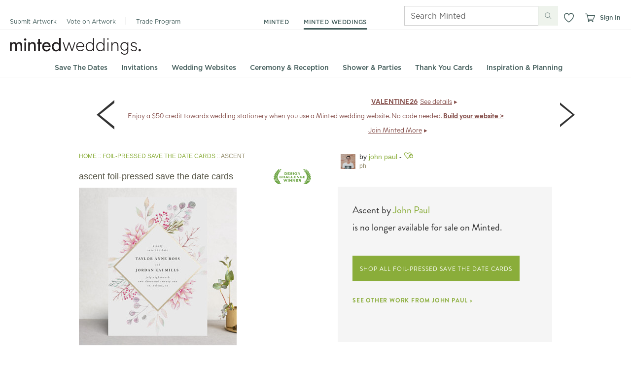

--- FILE ---
content_type: text/html; charset=utf-8
request_url: https://www.minted.com/product/foil-pressed-save-the-date-cards/MIN-ZXL-SFS/ascent
body_size: 83541
content:
<!DOCTYPE html PUBLIC "-//W3C//DTD XHTML 1.0 Strict//EN" "http://www.w3.org/TR/xhtml1/DTD/xhtml1-strict.dtd">
<html xmlns="http://www.w3.org/1999/xhtml" lang="en-UTF8" xml:lang="en-UTF8" xmlns:fb="https://www.facebook.com/2008/fbml">
<head>
  <meta http-equiv="X-UA-Compatible" content="IE=edge" />
    <script type="text/javascript" src="https://static-awsblue-prodxenial.minted.com/assets/c92ecd4f/static/compiled/js/error_handler.js?v=nsu2_bPpQ_" crossorigin="anonymous" ></script>
  <script type="text/javascript">var CDN_VERSION="nsu2_bPpQ_";</script><script type="text/javascript" src="https://static-awsblue-prodxenial.minted.com/assets/c92ecd4f/static/src/js/umd.js?v=nsu2_bPpQ_" crossorigin="anonymous" ></script>
<script type="text/javascript" src="https://static-awsblue-prodxenial.minted.com/assets/c92ecd4f/static/src/js/vendor/jquery-1.7.2.min.js?v=nsu2_bPpQ_" crossorigin="anonymous" ></script>

  <title>Ascent Foil-Pressed Save The Date Cards by John Pa... | Minted</title>

  <!--[if IE 8]>
    <meta http-equiv="X-UA-Compatible" content="IE=8" />
  <![endif]-->

  <meta name="description" content="Created for you by Minted's global community of designers, our unique Foil Pressed Save The Date cards are the perfect way to announce your wedding day. Hand-pressed with gold and silver foil, all designs are printed on luxe paper. Don't have enough room on the front? Add a custom backer to include even more photos and a more detailed message If you have any questions or special requests for your Save The Date, please email us." />
<link rel="image_src" href="https://mintedcdn1.global.ssl.fastly.net/files/mintedProductsImages/MIN/SFS/ZXL/MIN-ZXL-SFS-007B_D_CP.jpg" /><meta http-equiv="Content-Type" content="text/html; charset=utf-8" />
<link rel="shortcut icon" href="/misc/favicon.ico?v=2" type="image/x-icon" />

  
  <link rel="canonical" href="https://www.minted.com/product/foil-pressed-save-the-date-cards/MIN-ZXL-SFS/ascent" />

  
  <!-- Related to mobile but here since is_mobile_optimized may not catch all Android tablets -->
  <!-- For Chrome for Android: -->
  <link rel="icon" sizes="192x192" href="https://static-awsblue-prodxenial.minted.com/assets/c92ecd4f/static/images/touch-icon-192x192.png?v=nsu2_bPpQ_">
  <!-- For iPhone 6 Plus with @3× display: -->
  <link rel="apple-touch-icon-precomposed" sizes="180x180" href="https://static-awsblue-prodxenial.minted.com/assets/c92ecd4f/static/images/apple-touch-icon-180x180.png?v=nsu2_bPpQ_">
  <!-- For iPad with @2× display running iOS ≥ 7: -->
  <link rel="apple-touch-icon-precomposed" sizes="152x152" href="https://static-awsblue-prodxenial.minted.com/assets/c92ecd4f/static/images/apple-touch-icon-152x152.png?v=nsu2_bPpQ_">
  <!-- For iPhone with @2× display running iOS ≥ 7: -->
  <link rel="apple-touch-icon-precomposed" sizes="120x120" href="https://static-awsblue-prodxenial.minted.com/assets/c92ecd4f/static/images/apple-touch-icon-120x120.png?v=nsu2_bPpQ_">
  <!-- For the iPad mini and the first- and second-generation iPad (@1× display) on iOS ≥ 7: -->
  <link rel="apple-touch-icon-precomposed" sizes="76x76" href="https://static-awsblue-prodxenial.minted.com/assets/c92ecd4f/static/images/apple-touch-icon-76x76.png?v=nsu2_bPpQ_">
  <!-- For non-Retina iPhone, iPod Touch, and Android 2.1+ devices: -->
  <link rel="apple-touch-icon-precomposed" href="https://static-awsblue-prodxenial.minted.com/assets/c92ecd4f/static/images/apple-touch-icon-precomposed.png?v=nsu2_bPpQ_">
  <link rel="apple-touch-icon" href="https://static-awsblue-prodxenial.minted.com/assets/c92ecd4f/static/images/apple-touch-icon-precomposed.png?v=nsu2_bPpQ_">

  <link rel="stylesheet" type="text/css" media="screen" href="https://static-awsblue-prodxenial.minted.com/assets/c92ecd4f/static/compiled/css/v2/themes/default/site.css?v=nsu2_bPpQ_" />
<link rel="stylesheet" type="text/css" media="screen" href="https://static-awsblue-prodxenial.minted.com/assets/c92ecd4f/static/compiled/css/qcodo_pages.css?v=nsu2_bPpQ_" />

  <!--[if IE 8]>
    <link rel="stylesheet" type="text/css" media="all" href="https://static-awsblue-prodxenial.minted.com/assets/c92ecd4f/static/compiled/css/ie8.css?v=nsu2_bPpQ_" />
    <link rel="stylesheet" type="text/css" media="all" href="https://static-awsblue-prodxenial.minted.com/assets/c92ecd4f/themes/minted/ie8.css?v=nsu2_bPpQ_" />
  <![endif]-->

  <!-- YUI history needs to be served from the webserver to avoid cross-domain errors in IE -->
  <script type="text/javascript" src="https://static-awsblue-prodxenial.minted.com/assets/c92ecd4f/static/compiled/js/yui.js?v=nsu2_bPpQ_" crossorigin="anonymous" ></script>

  <script type="text/javascript">
    if (typeof M === "undefined") {
      M = {}; // Minted namespace
    }

    M.MINTEDCDN_HTTP_HOST = 'cdn3.minted.com';

    // CDN urls for js
    M.img_src = function(path) {
      var s3_host = "https:\/\/static-awsblue-prodxenial.minted.com";
      var s3_host_https = "https:\/\/static-awsblue-prodxenial.minted.com";
      var s3_folder = "c92ecd4f";
      var version = "nsu2_bPpQ_";
      if (!s3_host || !s3_host_https || !s3_folder || !version) {
        return 'https://static-awsblue-prodxenial.minted.com/assets/c92ecd4f/?v=nsu2_bPpQ_' + path;
      }
      if (window.location.protocol == "https:") {
        s3_host = s3_host_https;
      }
      path = path.replace(/^[\/\/]/, '');
      return s3_host + '/assets/' + s3_folder + '/' + path + '?v=' + version;
    };

    
    M.currentUser = {"uid":"0","userId":"0","name":"","isCurator":false};

    M.visitorHost = '127.0.0.1';

    M.BASE_URL = "https:\/\/www.minted.com";

    // TODO: Pass active vertical, etc. into new responsive header (as params?)
    var activeVertical = 'stationery';
    M.ACTIVE_VERTICAL = (activeVertical === '') ? null : activeVertical;
    M.BABY_GATE_ENABLED = '1';
    M.LOG_MODULE_VIEW = "getViewName is disabled";

    M.DEVICE_TYPE = "desktop";

    M.ENVELOPE_OPTION_MAPPINGS = [{"envelope_option_index":1,"envelope_option_captions":"A thick and luxurious envelope in an off-white hue with a creamy cotton texture, usually reserved for fine stationery. 100lb. text weight, 8 point thickness.","envelope_color_id":1140,"envelope_color_name":"white","envelope_color_short_name":"white","envelope_color_dom_id":"envelopeColorWhite","envelope_color_display_name":"White","ink_option_black":true,"ink_option_white":false,"ink_option_cmyk":true,"ink_option_fixed":"cmyk","ink_label":"full color","is_envelope_all_black_ink_color":false,"is_non_colored_envelope_color":true,"envelope_color_alt_name":"null","envelope_color_alt_short_name":null,"substrate_id":22,"image_filename":"env_white_A7","fxg_attr_name":""},{"envelope_option_index":2,"envelope_option_captions":"A premium kraft envelope with visible texture and natural fibers.  80 lb. text weight, 5.5 point thickness.","envelope_color_id":2119,"envelope_color_name":"speckletone kraft","envelope_color_short_name":"kraft","envelope_color_dom_id":"envelopeColorKraft","envelope_color_display_name":"Speckletone Kraft","ink_option_black":true,"ink_option_white":false,"ink_option_cmyk":true,"ink_option_fixed":"cmyk","ink_label":"full color","is_envelope_all_black_ink_color":false,"is_non_colored_envelope_color":true,"envelope_color_alt_name":null,"envelope_color_alt_short_name":null,"substrate_id":23,"image_filename":"env_speckletone kraft_A7","fxg_attr_name":"kraft"},{"envelope_option_index":3,"envelope_option_captions":"A premium kraft envelope with visible texture and natural fibers.  80 lb. text weight, 5.5 point thickness.","envelope_color_id":2318,"envelope_color_name":"speckletone kraft with white ink","envelope_color_short_name":"kraft white ink","envelope_color_dom_id":"envelopeColorKraftWhiteInk","envelope_color_display_name":"Speckletone Kraft with white ink","ink_option_black":false,"ink_option_white":true,"ink_option_cmyk":false,"ink_option_fixed":"white","ink_label":"white","is_envelope_all_black_ink_color":false,"is_non_colored_envelope_color":false,"envelope_color_alt_name":null,"envelope_color_alt_short_name":null,"substrate_id":85,"image_filename":"env_speckletone kraft_A7","fxg_attr_name":"kraftwhiteink"},{"envelope_option_index":4,"envelope_option_captions":"A subtle silver shimmer and smooth, uncoated texture for the ultimate in elegance. 80 lb. text weight, 6 point thickness.","envelope_color_id":2118,"envelope_color_name":"silver","envelope_color_short_name":"silver","envelope_color_dom_id":"envelopeColorSilver","envelope_color_display_name":"Silver","ink_option_black":true,"ink_option_white":false,"ink_option_cmyk":true,"ink_option_fixed":"cmyk","ink_label":"full color","is_envelope_all_black_ink_color":false,"is_non_colored_envelope_color":true,"envelope_color_alt_name":null,"envelope_color_alt_short_name":null,"substrate_id":21,"image_filename":"env_silver_A7","fxg_attr_name":"silver"},{"envelope_option_index":5,"envelope_option_captions":"An envelope in a neutral gray hue with an uncoated vellum finish texture. 80 lb. text weight, 6.9 point thickness.","envelope_color_id":2304,"envelope_color_name":"grey mist","envelope_color_short_name":"gray","envelope_color_dom_id":"envelopeColorGray","envelope_color_display_name":"Gray Mist","ink_option_black":true,"ink_option_white":false,"ink_option_cmyk":true,"ink_option_fixed":"cmyk","ink_label":"full color","is_envelope_all_black_ink_color":false,"is_non_colored_envelope_color":false,"envelope_color_alt_name":null,"envelope_color_alt_short_name":"gray fog","substrate_id":63,"image_filename":"env_greymist_A7","fxg_attr_name":"greymist"},{"envelope_option_index":6,"envelope_option_captions":"An envelope in a soft blue hue with an uncoated vellum finish texture. 80 lb. text weight, 6.9 point thickness.","envelope_color_id":2306,"envelope_color_name":"cloud blue","envelope_color_short_name":"blue","envelope_color_dom_id":"envelopeColorCloudBlue","envelope_color_display_name":"Cloud Blue","ink_option_black":true,"ink_option_white":false,"ink_option_cmyk":true,"ink_option_fixed":"black","ink_label":"black","is_envelope_all_black_ink_color":true,"is_non_colored_envelope_color":false,"envelope_color_alt_name":"cloud blue","envelope_color_alt_short_name":"blue","substrate_id":65,"image_filename":"env_cloudblue_A7","fxg_attr_name":"cloudblue"},{"envelope_option_index":7,"envelope_option_captions":"An envelope in a soft blue hue with an uncoated vellum finish texture. 80 lb. text weight, 6.9 point thickness.","envelope_color_id":2313,"envelope_color_name":"cloud blue with white ink","envelope_color_short_name":"blue white ink","envelope_color_dom_id":"envelopeColorCloudBlueWhiteInk","envelope_color_display_name":"Cloud Blue with white ink","ink_option_black":false,"ink_option_white":true,"ink_option_cmyk":false,"ink_option_fixed":"white","ink_label":"white","is_envelope_all_black_ink_color":false,"is_non_colored_envelope_color":false,"envelope_color_alt_name":"cloud blue white ink","envelope_color_alt_short_name":"blue white ink","substrate_id":80,"image_filename":"env_cloudblue_A7","fxg_attr_name":"cloudbluewhiteink"},{"envelope_option_index":8,"envelope_option_captions":"An envelope in a romantic blush hue with an uncoated vellum finish texture. 80 lb. text weight, 6.9 point thickness.","envelope_color_id":2305,"envelope_color_name":"antique rose","envelope_color_short_name":"rose","envelope_color_dom_id":"envelopeColorAntiqueRose","envelope_color_display_name":"Antique Rose","ink_option_black":true,"ink_option_white":false,"ink_option_cmyk":false,"ink_option_fixed":"black","ink_label":"black","is_envelope_all_black_ink_color":true,"is_non_colored_envelope_color":false,"envelope_color_alt_name":"antique rose","envelope_color_alt_short_name":"rose","substrate_id":64,"image_filename":"env_antiquerose_A7","fxg_attr_name":"antiquerose"},{"envelope_option_index":9,"envelope_option_captions":"An envelope in a romantic blush hue with an uncoated vellum finish texture. 80 lb. text weight, 6.9 point thickness.","envelope_color_id":2312,"envelope_color_name":"antique rose with white ink","envelope_color_short_name":"rose white ink","envelope_color_dom_id":"envelopeColorAntiqueRoseWhiteInk","envelope_color_display_name":"Antique Rose with white ink","ink_option_black":false,"ink_option_white":true,"ink_option_cmyk":false,"ink_option_fixed":"white","ink_label":"white","is_envelope_all_black_ink_color":false,"is_non_colored_envelope_color":false,"envelope_color_alt_name":"antique rose white ink","envelope_color_alt_short_name":"rose white ink","substrate_id":79,"image_filename":"env_antiquerose_A7","fxg_attr_name":"antiquerosewhiteink"},{"envelope_option_index":10,"envelope_option_captions":"An envelope in a basic bold hue with a premium uncoated texture feel. 80 lb. text weight, 6.9 point thickness.","envelope_color_id":2307,"envelope_color_name":"black with white ink","envelope_color_short_name":"black","envelope_color_dom_id":"envelopeColorBlack","envelope_color_display_name":"Black with white ink","ink_option_black":false,"ink_option_white":true,"ink_option_cmyk":false,"ink_option_fixed":"white","ink_label":"white","is_envelope_all_black_ink_color":false,"is_non_colored_envelope_color":false,"envelope_color_alt_name":null,"envelope_color_alt_short_name":null,"substrate_id":69,"image_filename":"env_black_A7","fxg_attr_name":"blackwhiteink"},{"envelope_option_index":11,"envelope_option_captions":"An envelope in a deep gray hue with a high quality uncoated vellum finish. 80 lb. text weight, 6.9 point thickness.","envelope_color_id":2308,"envelope_color_name":"charcoal with white ink","envelope_color_short_name":"charcoal","envelope_color_dom_id":"envelopeColorCharcoal","envelope_color_display_name":"Charcoal with white ink","ink_option_black":false,"ink_option_white":true,"ink_option_cmyk":false,"ink_option_fixed":"white","ink_label":"white","is_envelope_all_black_ink_color":false,"is_non_colored_envelope_color":false,"envelope_color_alt_name":null,"envelope_color_alt_short_name":null,"substrate_id":70,"image_filename":"env_charcoal_A7","fxg_attr_name":"charcoalwhiteink"},{"envelope_option_index":12,"envelope_option_captions":"An envelope in a dark blue hue with a visible texture with a smooth matte finish. 80 lb. text weight, 6.9 point thickness.","envelope_color_id":2309,"envelope_color_name":"navy with white ink","envelope_color_short_name":"navy","envelope_color_dom_id":"envelopeColorNavy","envelope_color_display_name":"Navy with white ink","ink_option_black":false,"ink_option_white":true,"ink_option_cmyk":false,"ink_option_fixed":"white","ink_label":"white","is_envelope_all_black_ink_color":false,"is_non_colored_envelope_color":false,"envelope_color_alt_name":null,"envelope_color_alt_short_name":null,"substrate_id":71,"image_filename":"env_navy_A7","fxg_attr_name":"navywhiteink"},{"envelope_option_index":13,"envelope_option_captions":"An envelope in a muted green hue with a beautifully soft finish. 80 lb. text weight, 6.9 point thickness.","envelope_color_id":2310,"envelope_color_name":"spruce with white ink","envelope_color_short_name":"spruce","envelope_color_dom_id":"envelopeColorSpruce","envelope_color_display_name":"Spruce with white ink","ink_option_black":false,"ink_option_white":true,"ink_option_cmyk":false,"ink_option_fixed":"white","ink_label":"white","is_envelope_all_black_ink_color":false,"is_non_colored_envelope_color":false,"envelope_color_alt_name":null,"envelope_color_alt_short_name":null,"substrate_id":72,"image_filename":"env_spruce_A7","fxg_attr_name":"sprucewhiteink"},{"envelope_option_index":14,"envelope_option_captions":"An envelope in an elegant deep purple hue with a super smooth texture. 80 lb. text weight, 6.9 point thickness.","envelope_color_id":2311,"envelope_color_name":"aubergine with white ink","envelope_color_short_name":"aubergine","envelope_color_dom_id":"envelopeColorAubergine","envelope_color_display_name":"Beetroot with white ink","ink_option_black":false,"ink_option_white":true,"ink_option_cmyk":false,"ink_option_fixed":"white","ink_label":"white","is_envelope_all_black_ink_color":false,"is_non_colored_envelope_color":false,"envelope_color_alt_name":null,"envelope_color_alt_short_name":null,"substrate_id":73,"image_filename":"env_aubergine_A7","fxg_attr_name":"auberginewhiteink"},{"envelope_option_index":15,"envelope_option_captions":"An envelope in a bright red gemstone hue with an uncoated vellum texture feel for a touch of elegance. 80 lb. text weight, 6.9 point thickness.","envelope_color_id":2314,"envelope_color_name":"ruby","envelope_color_short_name":"ruby","envelope_color_dom_id":"envelopeColorRed","envelope_color_display_name":"Ruby","ink_option_black":true,"ink_option_white":false,"ink_option_cmyk":false,"ink_option_fixed":"black","ink_label":"black","is_envelope_all_black_ink_color":true,"is_non_colored_envelope_color":false,"envelope_color_alt_name":null,"envelope_color_alt_short_name":"red","substrate_id":81,"image_filename":"env_red_A7","fxg_attr_name":"red"},{"envelope_option_index":16,"envelope_option_captions":"An envelope in a bright red gemstone hue with an uncoated vellum texture feel for a touch of elegance. 80 lb. text weight, 6.9 point thickness.","envelope_color_id":2316,"envelope_color_name":"ruby with white ink","envelope_color_short_name":"ruby white ink","envelope_color_dom_id":"envelopeColorRedWhiteInk","envelope_color_display_name":"Ruby with white ink","ink_option_black":false,"ink_option_white":true,"ink_option_cmyk":false,"ink_option_fixed":"white","ink_label":"white","is_envelope_all_black_ink_color":false,"is_non_colored_envelope_color":false,"envelope_color_alt_name":null,"envelope_color_alt_short_name":"red white ink","substrate_id":83,"image_filename":"env_red_A7","fxg_attr_name":"redwhiteink"},{"envelope_option_index":17,"envelope_option_captions":"An envelope in a vibrant green gemstone hue with the finest uncoated vellum texture feel. 80 lb. text weight, 6.9 point thickness.","envelope_color_id":2315,"envelope_color_name":"emerald","envelope_color_short_name":"emerald","envelope_color_dom_id":"envelopeColorGreen","envelope_color_display_name":"Emerald","ink_option_black":true,"ink_option_white":false,"ink_option_cmyk":false,"ink_option_fixed":"black","ink_label":"black","is_envelope_all_black_ink_color":true,"is_non_colored_envelope_color":false,"envelope_color_alt_name":null,"envelope_color_alt_short_name":"green","substrate_id":82,"image_filename":"env_green_A7","fxg_attr_name":"green"},{"envelope_option_index":18,"envelope_option_captions":"An envelope in a vibrant green gemstone hue with the finest uncoated vellum texture feel. 80 lb. text weight, 6.9 point thickness.","envelope_color_id":2317,"envelope_color_name":"emerald with white ink","envelope_color_short_name":"emerald white ink","envelope_color_dom_id":"envelopeColorGreenWhiteInk","envelope_color_display_name":"Emerald with white ink","ink_option_black":false,"ink_option_white":true,"ink_option_cmyk":false,"ink_option_fixed":"white","ink_label":"white","is_envelope_all_black_ink_color":false,"is_non_colored_envelope_color":false,"envelope_color_alt_name":null,"envelope_color_alt_short_name":"green white ink","substrate_id":84,"image_filename":"env_green_A7","fxg_attr_name":"greenwhiteink"},{"envelope_option_index":19,"envelope_option_captions":"An envelope in a soft pink hue, with an uncoated smooth texture for an elegant finish. 80 lb. text weight, 6.9 point thickness.","envelope_color_id":2319,"envelope_color_name":"blush","envelope_color_short_name":"blush","envelope_color_dom_id":"envelopeColorBlush","envelope_color_display_name":"Blush","ink_option_black":true,"ink_option_white":false,"ink_option_cmyk":true,"ink_option_fixed":"cmyk","ink_label":"full color","is_envelope_all_black_ink_color":false,"is_non_colored_envelope_color":false,"envelope_color_alt_name":null,"envelope_color_alt_short_name":null,"substrate_id":93,"image_filename":"env_blush_A7","fxg_attr_name":"blush"},{"envelope_option_index":20,"envelope_option_captions":"A premium kraft envelope with visible texture and natural fibers.  80 lb. text weight, 5.5 point thickness.","envelope_color_id":2117,"envelope_color_name":"kraft","envelope_color_short_name":"kraft","envelope_color_dom_id":"envelopeColorKraft2117","envelope_color_display_name":"Speckletone Kraft","ink_option_black":true,"ink_option_white":false,"ink_option_cmyk":true,"ink_option_fixed":"cmyk","ink_label":"full color","is_envelope_all_black_ink_color":false,"is_non_colored_envelope_color":true,"envelope_color_alt_name":null,"envelope_color_alt_short_name":null,"substrate_id":23,"image_filename":"env_speckletone kraft_A7","fxg_attr_name":"kraft"},{"envelope_option_index":21,"envelope_option_captions":"An envelope in a golden-yellow hue with a natural, uncoated texture. 80 lb. text weight, 6.9 point thickness.","envelope_color_id":2323,"envelope_color_name":"saffron","envelope_color_short_name":"saffron","envelope_color_dom_id":"envelopeColorSaffron","envelope_color_display_name":"Saffron","ink_option_black":true,"ink_option_white":false,"ink_option_cmyk":false,"ink_option_fixed":"black","ink_label":"full color","is_envelope_all_black_ink_color":true,"is_non_colored_envelope_color":false,"envelope_color_alt_name":"","envelope_color_alt_short_name":"","substrate_id":99,"image_filename":"env_saffron_A7","fxg_attr_name":"saffron"},{"envelope_option_index":22,"envelope_option_captions":"An envelope in a golden-yellow hue with a natural, uncoated texture. 80 lb. text weight, 6.9 point thickness.","envelope_color_id":2324,"envelope_color_name":"saffron with white ink","envelope_color_short_name":"saffron with white ink","envelope_color_dom_id":"envelopeColorSaffronWhiteInk","envelope_color_display_name":"Saffron with white ink","ink_option_black":false,"ink_option_white":true,"ink_option_cmyk":false,"ink_option_fixed":"white","ink_label":"white","is_envelope_all_black_ink_color":false,"is_non_colored_envelope_color":false,"envelope_color_alt_name":null,"envelope_color_alt_short_name":null,"substrate_id":100,"image_filename":"env_saffron_A7","fxg_attr_name":"saffronwhiteink"},{"envelope_option_index":23,"envelope_option_captions":"An envelope in an earthy grayish-green hue with a natural, uncoated texture. 80 lb. text weight, 6.9 point thickness.","envelope_color_id":2325,"envelope_color_name":"sage","envelope_color_short_name":"sage","envelope_color_dom_id":"envelopeColorSage","envelope_color_display_name":"Sage","ink_option_black":true,"ink_option_white":false,"ink_option_cmyk":false,"ink_option_fixed":"black","ink_label":"full color","is_envelope_all_black_ink_color":true,"is_non_colored_envelope_color":false,"envelope_color_alt_name":"","envelope_color_alt_short_name":"","substrate_id":101,"image_filename":"env_sage_A7","fxg_attr_name":"sage"},{"envelope_option_index":24,"envelope_option_captions":"An envelope in an earthy grayish-green hue with a natural, uncoated texture. 80 lb. text weight, 6.9 point thickness.","envelope_color_id":2326,"envelope_color_name":"sage with white ink","envelope_color_short_name":"sage with white ink","envelope_color_dom_id":"envelopeColorSageWhiteInk","envelope_color_display_name":"Sage with white ink","ink_option_black":false,"ink_option_white":true,"ink_option_cmyk":false,"ink_option_fixed":"white","ink_label":"white","is_envelope_all_black_ink_color":false,"is_non_colored_envelope_color":false,"envelope_color_alt_name":null,"envelope_color_alt_short_name":null,"substrate_id":102,"image_filename":"env_sage_A7","fxg_attr_name":"sagewhiteink"},{"envelope_option_index":25,"envelope_option_captions":"An envelope in a light greenish-blue hue with a natural, uncoated texture. 80 lb. text weight, 6.9 point thickness.","envelope_color_id":2327,"envelope_color_name":"lightteal","envelope_color_short_name":"lightteal","envelope_color_dom_id":"envelopeColorLightTeal","envelope_color_display_name":"Light Teal","ink_option_black":true,"ink_option_white":false,"ink_option_cmyk":true,"ink_option_fixed":"cmyk","ink_label":"full color","is_envelope_all_black_ink_color":true,"is_non_colored_envelope_color":false,"envelope_color_alt_name":null,"envelope_color_alt_short_name":null,"substrate_id":103,"image_filename":"env_lightteal_A7","fxg_attr_name":"lightteal"},{"envelope_option_index":26,"envelope_option_captions":"An envelope in a light greenish-blue hue with a natural, uncoated texture. 80 lb. text weight, 6.9 point thickness.","envelope_color_id":2328,"envelope_color_name":"lightteal with white ink","envelope_color_short_name":"lightteal with white ink","envelope_color_dom_id":"envelopeColorLightTealWhiteInk","envelope_color_display_name":"Light Teal with white ink","ink_option_black":false,"ink_option_white":true,"ink_option_cmyk":false,"ink_option_fixed":"white","ink_label":"white","is_envelope_all_black_ink_color":false,"is_non_colored_envelope_color":false,"envelope_color_alt_name":null,"envelope_color_alt_short_name":null,"substrate_id":104,"image_filename":"env_lightteal_A7","fxg_attr_name":"lighttealwhiteink"},{"envelope_option_index":27,"envelope_option_captions":"An envelope in a soft chalky cream color with visible texture containing small flecks. 80 lb. text weight, 6.9 point.","envelope_color_id":2329,"envelope_color_name":"husk","envelope_color_short_name":"husk","envelope_color_dom_id":"envelopeColorHusk","envelope_color_display_name":"Speckletone Husk","ink_option_black":true,"ink_option_white":false,"ink_option_cmyk":true,"ink_option_fixed":"cmyk","ink_label":"full color","is_envelope_all_black_ink_color":true,"is_non_colored_envelope_color":false,"envelope_color_alt_name":null,"envelope_color_alt_short_name":null,"substrate_id":105,"image_filename":"env_husk_A7","fxg_attr_name":"husk"},{"envelope_option_index":28,"envelope_option_captions":"An envelope in a warm beige color with a luminous shimmering metallic surface. 80 lb. text weight, 6 point thickness.","envelope_color_id":2330,"envelope_color_name":"champagne","envelope_color_short_name":"champagne","envelope_color_dom_id":"envelopeColorChampagne","envelope_color_display_name":"Champagne","ink_option_black":true,"ink_option_white":false,"ink_option_cmyk":true,"ink_option_fixed":"cmyk","ink_label":"full color","is_envelope_all_black_ink_color":true,"is_non_colored_envelope_color":false,"envelope_color_alt_name":null,"envelope_color_alt_short_name":null,"substrate_id":106,"image_filename":"env_champagne_A7","fxg_attr_name":"champagne"},{"envelope_option_index":29,"envelope_option_captions":"An envelope made from 100% post-consumer waste, FSC-certified, manufactured using a carbon-neutral process with wind power, in a brilliant white hue and a smooth, matte finish. 100lb. text weight, 6.4 point thickness.","envelope_color_id":2331,"envelope_color_name":"recycled brilliant white","envelope_color_short_name":"recycled brilliant white","envelope_color_dom_id":"envelopeColorBrightWhite","envelope_color_display_name":"Recycled Brilliant White","ink_option_black":true,"ink_option_white":false,"ink_option_cmyk":true,"ink_option_fixed":"cmyk","ink_label":"full color","is_envelope_all_black_ink_color":false,"is_non_colored_envelope_color":true,"envelope_color_alt_name":null,"envelope_color_alt_short_name":null,"substrate_id":108,"image_filename":"env_brightwhite_A7","fxg_attr_name":"brightwhite"},{"envelope_option_index":30,"envelope_option_captions":"An envelope in a bright-white hue with a feathery cotton texture. 100lb. text weight, 7.2 point thickness.","envelope_color_id":2332,"envelope_color_name":"bright white euro flap","envelope_color_short_name":"bright white euro flap","envelope_color_dom_id":"envelopeColorBrightWhiteEuroFlap","envelope_color_display_name":"Bright White Euro Flap","ink_option_black":true,"ink_option_white":false,"ink_option_cmyk":true,"ink_option_fixed":"cmyk","ink_label":"full color","is_envelope_all_black_ink_color":false,"is_non_colored_envelope_color":false,"envelope_color_alt_name":null,"envelope_color_alt_short_name":null,"substrate_id":109,"image_filename":"env_brightwhite_A7","fxg_attr_name":"brightwhite"},{"envelope_option_index":32,"envelope_option_captions":"An envelope in an off-white hue with a natural, uncoated texture. 91 lb. text weight, 8 point thickness. Acid-free, lignin-free, pH-neutral, ECF/PCF, and features archival properties.","envelope_color_id":2334,"envelope_color_name":"salt","envelope_color_short_name":"salt","envelope_color_dom_id":"envelopeColorSalt","envelope_color_display_name":"Salt","ink_option_black":true,"ink_option_white":false,"ink_option_cmyk":true,"ink_option_fixed":"cmyk","ink_label":"full color","is_envelope_all_black_ink_color":true,"is_non_colored_envelope_color":false,"envelope_color_alt_name":null,"envelope_color_alt_short_name":null,"substrate_id":110,"image_filename":"env_euro_salt","fxg_attr_name":"salt"},{"envelope_option_index":33,"envelope_option_captions":"An envelope in a light beige hue with a natural, uncoated texture. 91 lb. text weight, 8 point thickness. Acid-free, lignin-free, pH-neutral, ECF/PCF, and features archival properties.","envelope_color_id":2335,"envelope_color_name":"bone","envelope_color_short_name":"bone","envelope_color_dom_id":"envelopeColorBone","envelope_color_display_name":"Bone","ink_option_black":true,"ink_option_white":false,"ink_option_cmyk":true,"ink_option_fixed":"cmyk","ink_label":"full color","is_envelope_all_black_ink_color":true,"is_non_colored_envelope_color":false,"envelope_color_alt_name":null,"envelope_color_alt_short_name":null,"substrate_id":111,"image_filename":"env_euro_bone","fxg_attr_name":"bone"},{"envelope_option_index":34,"envelope_option_captions":"An envelope in a cool tan hue with a natural, uncoated texture. 100 lb. text weight, 8.6 point thickness. Acid-free, lignin-free, pH-neutral, ECF/PCF, and features archival properties.","envelope_color_id":2336,"envelope_color_name":"soft cashmere","envelope_color_short_name":"soft cashmere","envelope_color_dom_id":"envelopeColorSoftCashmere","envelope_color_display_name":"Soft Cashmere","ink_option_black":true,"ink_option_white":false,"ink_option_cmyk":true,"ink_option_fixed":"cmyk","ink_label":"full color","is_envelope_all_black_ink_color":true,"is_non_colored_envelope_color":false,"envelope_color_alt_name":null,"envelope_color_alt_short_name":null,"substrate_id":112,"image_filename":"env_euro_softcashmere","fxg_attr_name":"softcashmere"},{"envelope_option_index":35,"envelope_option_captions":"An envelope in a cool tan hue with a natural, uncoated texture. 100 lb. text weight, 8.6 point thickness. Acid-free, lignin-free, pH-neutral, ECF/PCF, and features archival properties.","envelope_color_id":2337,"envelope_color_name":"soft cashmere with white ink","envelope_color_short_name":"soft cashmere with white ink","envelope_color_dom_id":"envelopeColorSoftCashmereWhiteInk","envelope_color_display_name":"Soft Cashmere with white ink","ink_option_black":false,"ink_option_white":true,"ink_option_cmyk":false,"ink_option_fixed":"white","ink_label":"white","is_envelope_all_black_ink_color":false,"is_non_colored_envelope_color":false,"envelope_color_alt_name":null,"envelope_color_alt_short_name":null,"substrate_id":113,"image_filename":"env_euro_softcashmere","fxg_attr_name":"softcashmerewhiteink"},{"envelope_option_index":36,"envelope_option_captions":"An envelope in a warm neutral hue with pink undertones and a natural, uncoated texture. 100 lb. text weight, 8.6 point thickness. Acid-free, lignin-free, pH-neutral, ECF/PCF, and features archival properties.","envelope_color_id":2338,"envelope_color_name":"dusty pink","envelope_color_short_name":"dusty pink","envelope_color_dom_id":"envelopeColorDustyPInk","envelope_color_display_name":"Dusty Pink","ink_option_black":true,"ink_option_white":false,"ink_option_cmyk":true,"ink_option_fixed":"cmyk","ink_label":"full color","is_envelope_all_black_ink_color":true,"is_non_colored_envelope_color":false,"envelope_color_alt_name":null,"envelope_color_alt_short_name":null,"substrate_id":114,"image_filename":"env_euro_dustypink","fxg_attr_name":"dustypink"},{"envelope_option_index":37,"envelope_option_captions":"An envelope in a warm neutral hue with pink undertones and a natural, uncoated texture. 100 lb. text weight, 8.6 point thickness. Acid-free, lignin-free, pH-neutral, ECF/PCF, and features archival properties.","envelope_color_id":2339,"envelope_color_name":"dusty pink with white ink","envelope_color_short_name":"dusty pink with white ink","envelope_color_dom_id":"envelopeColorDustyPInkWhiteInk","envelope_color_display_name":"Dusty Pink with white ink","ink_option_black":false,"ink_option_white":true,"ink_option_cmyk":false,"ink_option_fixed":"white","ink_label":"white","is_envelope_all_black_ink_color":false,"is_non_colored_envelope_color":false,"envelope_color_alt_name":null,"envelope_color_alt_short_name":null,"substrate_id":116,"image_filename":"env_euro_dustypink","fxg_attr_name":"dustypinkwhiteink"},{"envelope_option_index":38,"envelope_option_captions":"An envelope in a light yellowy-green hue with a natural, uncoated texture. 91 lb. text weight, 8 point thickness. Acid-free, lignin-free, pH-neutral, ECF/PCF, and features archival properties.","envelope_color_id":2340,"envelope_color_name":"limoncello","envelope_color_short_name":"limoncello","envelope_color_dom_id":"envelopeColorLimoncello","envelope_color_display_name":"Limoncello","ink_option_black":true,"ink_option_white":false,"ink_option_cmyk":true,"ink_option_fixed":"cmyk","ink_label":"full color","is_envelope_all_black_ink_color":true,"is_non_colored_envelope_color":false,"envelope_color_alt_name":null,"envelope_color_alt_short_name":null,"substrate_id":117,"image_filename":"env_euro_limoncello","fxg_attr_name":"limoncello"},{"envelope_option_index":39,"envelope_option_captions":"An envelope in a deep yellowy-green hue with a natural, uncoated texture. 91 lb. text weight, 8 point thickness. Acid-free, lignin-free, pH-neutral, ECF/PCF, and features archival properties.","envelope_color_id":2341,"envelope_color_name":"chartreuse","envelope_color_short_name":"chartreuse","envelope_color_dom_id":"envelopeColorChartreuse","envelope_color_display_name":"Chartreuse","ink_option_black":true,"ink_option_white":false,"ink_option_cmyk":true,"ink_option_fixed":"cmyk","ink_label":"full color","is_envelope_all_black_ink_color":true,"is_non_colored_envelope_color":false,"envelope_color_alt_name":null,"envelope_color_alt_short_name":null,"substrate_id":118,"image_filename":"env_euro_chartreuse","fxg_attr_name":"chartreuse"},{"envelope_option_index":40,"envelope_option_captions":"An envelope in a deep yellowy-green hue with a natural, uncoated texture. 91 lb. text weight, 8 point thickness. Acid-free, lignin-free, pH-neutral, ECF/PCF, and features archival properties.","envelope_color_id":2342,"envelope_color_name":"chartreuse with white ink","envelope_color_short_name":"chartreuse with white ink","envelope_color_dom_id":"envelopeColorChartreuseWhiteInk","envelope_color_display_name":"Chartreuse with white ink","ink_option_black":false,"ink_option_white":true,"ink_option_cmyk":false,"ink_option_fixed":"white","ink_label":"white","is_envelope_all_black_ink_color":false,"is_non_colored_envelope_color":false,"envelope_color_alt_name":null,"envelope_color_alt_short_name":null,"substrate_id":119,"image_filename":"env_euro_chartreuse","fxg_attr_name":"chartreusewhiteink"},{"envelope_option_index":41,"envelope_option_captions":"An envelope in a warm neutral hue with brownish-pink tones and a natural, uncoated texture. 91 lb. text weight, 8 point thickness. Acid-free, lignin-free, pH-neutral, ECF/PCF, and features archival properties.","envelope_color_id":2343,"envelope_color_name":"sahara sand","envelope_color_short_name":"sahara sand","envelope_color_dom_id":"envelopeColorSaharaSand","envelope_color_display_name":"Sahara Sand","ink_option_black":true,"ink_option_white":false,"ink_option_cmyk":true,"ink_option_fixed":"cmyk","ink_label":"full color","is_envelope_all_black_ink_color":true,"is_non_colored_envelope_color":false,"envelope_color_alt_name":null,"envelope_color_alt_short_name":null,"substrate_id":120,"image_filename":"env_euro_saharasand","fxg_attr_name":"saharasand"},{"envelope_option_index":42,"envelope_option_captions":"An envelope in a warm neutral hue with brownish-pink tones and a natural, uncoated texture. 91 lb. text weight, 8 point thickness. Acid-free, lignin-free, pH-neutral, ECF/PCF, and features archival properties.","envelope_color_id":2344,"envelope_color_name":"sahara sand with white ink","envelope_color_short_name":"sahara sand with white ink","envelope_color_dom_id":"envelopeColorSaharaSandWhiteInk","envelope_color_display_name":"Sahara Sand with white ink","ink_option_black":false,"ink_option_white":true,"ink_option_cmyk":false,"ink_option_fixed":"white","ink_label":"white","is_envelope_all_black_ink_color":false,"is_non_colored_envelope_color":false,"envelope_color_alt_name":null,"envelope_color_alt_short_name":null,"substrate_id":121,"image_filename":"env_euro_saharasand","fxg_attr_name":"saharasandwhiteink"},{"envelope_option_index":43,"envelope_option_captions":"An envelope in a deep red hue with a natural, uncoated texture. 91 lb. text weight, 8 point thickness. Acid-free, lignin-free, pH-neutral, ECF/PCF, and features archival properties.","envelope_color_id":2345,"envelope_color_name":"maraschino","envelope_color_short_name":"maraschino","envelope_color_dom_id":"envelopeColorMaraschino","envelope_color_display_name":"Maraschino","ink_option_black":true,"ink_option_white":false,"ink_option_cmyk":true,"ink_option_fixed":"cmyk","ink_label":"full color","is_envelope_all_black_ink_color":true,"is_non_colored_envelope_color":false,"envelope_color_alt_name":null,"envelope_color_alt_short_name":null,"substrate_id":122,"image_filename":"env_euro_maraschino","fxg_attr_name":"maraschino"},{"envelope_option_index":44,"envelope_option_captions":"An envelope in a deep red hue with a natural, uncoated texture. 91 lb. text weight, 8 point thickness. Acid-free, lignin-free, pH-neutral, ECF/PCF, and features archival properties.","envelope_color_id":2346,"envelope_color_name":"maraschino with white ink","envelope_color_short_name":"maraschino with white ink","envelope_color_dom_id":"envelopeColorMaraschinoWhiteInk","envelope_color_display_name":"Maraschino with white ink","ink_option_black":false,"ink_option_white":true,"ink_option_cmyk":false,"ink_option_fixed":"white","ink_label":"white","is_envelope_all_black_ink_color":false,"is_non_colored_envelope_color":false,"envelope_color_alt_name":null,"envelope_color_alt_short_name":null,"substrate_id":123,"image_filename":"env_euro_maraschino","fxg_attr_name":"maraschinowhiteink"},{"envelope_option_index":45,"envelope_option_captions":"An envelope in a deep rose pink hue with a natural, uncoated texture. 91 lb. text weight, 8 point thickness. Acid-free, lignin-free, pH-neutral, ECF/PCF, and features archival properties.","envelope_color_id":2347,"envelope_color_name":"azalea","envelope_color_short_name":"azalea","envelope_color_dom_id":"envelopeColorAzalea","envelope_color_display_name":"Azalea","ink_option_black":true,"ink_option_white":false,"ink_option_cmyk":true,"ink_option_fixed":"cmyk","ink_label":"full color","is_envelope_all_black_ink_color":true,"is_non_colored_envelope_color":false,"envelope_color_alt_name":null,"envelope_color_alt_short_name":null,"substrate_id":124,"image_filename":"env_euro_azalea","fxg_attr_name":"azalea"},{"envelope_option_index":46,"envelope_option_captions":"An envelope in a deep rose pink hue with a natural, uncoated texture. 91 lb. text weight, 8 point thickness. Acid-free, lignin-free, pH-neutral, ECF/PCF, and features archival properties.","envelope_color_id":2348,"envelope_color_name":"azalea with white ink","envelope_color_short_name":"azalea with white ink","envelope_color_dom_id":"envelopeColorAzaleaWhiteInk","envelope_color_display_name":"Azalea with white ink","ink_option_black":false,"ink_option_white":true,"ink_option_cmyk":false,"ink_option_fixed":"white","ink_label":"white","is_envelope_all_black_ink_color":false,"is_non_colored_envelope_color":false,"envelope_color_alt_name":"","envelope_color_alt_short_name":"","substrate_id":125,"image_filename":"env_euro_azalea","fxg_attr_name":"azaleawhiteink"},{"envelope_option_index":47,"envelope_option_captions":"An envelope in a pale pink hue with a natural, uncoated texture. 91 lb. text weight, 8 point thickness. Acid-free, lignin-free, pH-neutral, ECF/PCF, and features archival properties.","envelope_color_id":2349,"envelope_color_name":"peony","envelope_color_short_name":"peony","envelope_color_dom_id":"envelopeColorPeony","envelope_color_display_name":"Peony","ink_option_black":true,"ink_option_white":false,"ink_option_cmyk":true,"ink_option_fixed":"cmyk","ink_label":"full color","is_envelope_all_black_ink_color":true,"is_non_colored_envelope_color":false,"envelope_color_alt_name":null,"envelope_color_alt_short_name":null,"substrate_id":126,"image_filename":"env_euro_peony","fxg_attr_name":"peony"},{"envelope_option_index":48,"envelope_option_captions":"An envelope in a light dusty pink hue with a natural, uncoated texture. 100 lb. text weight, 8.6 point thickness. Acid-free, lignin-free, pH-neutral, ECF/PCF, and features archival properties.","envelope_color_id":2350,"envelope_color_name":"rose dust","envelope_color_short_name":"rose dust","envelope_color_dom_id":"envelopeColorRoseDust","envelope_color_display_name":"Rose Dust","ink_option_black":true,"ink_option_white":false,"ink_option_cmyk":true,"ink_option_fixed":"cmyk","ink_label":"full color","is_envelope_all_black_ink_color":true,"is_non_colored_envelope_color":false,"envelope_color_alt_name":null,"envelope_color_alt_short_name":null,"substrate_id":127,"image_filename":"env_euro_rosedust","fxg_attr_name":"rosedust"},{"envelope_option_index":49,"envelope_option_captions":"An envelope in a light dusty pink hue with a natural, uncoated texture. 100 lb. text weight, 8.6 point thickness. Acid-free, lignin-free, pH-neutral, ECF/PCF, and features archival properties.","envelope_color_id":2351,"envelope_color_name":"rose dust with white ink","envelope_color_short_name":"rose dust with white ink","envelope_color_dom_id":"envelopeColorRoseDustWhiteInk","envelope_color_display_name":"Rose Dust with white ink","ink_option_black":false,"ink_option_white":true,"ink_option_cmyk":false,"ink_option_fixed":"white","ink_label":"white","is_envelope_all_black_ink_color":false,"is_non_colored_envelope_color":false,"envelope_color_alt_name":null,"envelope_color_alt_short_name":null,"substrate_id":128,"image_filename":"env_euro_rosedust","fxg_attr_name":"rosedustwhiteink"},{"envelope_option_index":50,"envelope_option_captions":"An envelope in a warm brown hue with a natural, uncoated texture. 91 lb. text weight, 8 point thickness. Acid-free, lignin-free, pH-neutral, ECF/PCF, and features archival properties.","envelope_color_id":2352,"envelope_color_name":"currant with white ink","envelope_color_short_name":"currant with white ink","envelope_color_dom_id":"envelopeColorCurrantWhiteInk","envelope_color_display_name":"Currant with white ink","ink_option_black":false,"ink_option_white":true,"ink_option_cmyk":false,"ink_option_fixed":"white","ink_label":"white","is_envelope_all_black_ink_color":false,"is_non_colored_envelope_color":false,"envelope_color_alt_name":null,"envelope_color_alt_short_name":null,"substrate_id":129,"image_filename":"env_euro_currant","fxg_attr_name":"currantwhiteink"},{"envelope_option_index":51,"envelope_option_captions":"An envelope in a rich chocolaty brown hue with a natural, uncoated texture. 91 lb. text weight, 8 point thickness. Acid-free, lignin-free, pH-neutral, ECF/PCF, and features archival properties.","envelope_color_id":2353,"envelope_color_name":"cacao bean with white ink","envelope_color_short_name":"cacao bean with white ink","envelope_color_dom_id":"envelopeColorCacaoBeanWhiteInk","envelope_color_display_name":"Cacao Bean with white ink","ink_option_black":false,"ink_option_white":true,"ink_option_cmyk":false,"ink_option_fixed":"white","ink_label":"white","is_envelope_all_black_ink_color":false,"is_non_colored_envelope_color":false,"envelope_color_alt_name":null,"envelope_color_alt_short_name":null,"substrate_id":130,"image_filename":"env_euro_cacaobean","fxg_attr_name":"cacaobeanwhiteink"},{"envelope_option_index":52,"envelope_option_captions":"An envelope in an earthy, muted green hue with a natural, uncoated texture. 91 lb. text weight, 8 point thickness. Acid-free, lignin-free, pH-neutral, ECF/PCF, and features archival properties.","envelope_color_id":2354,"envelope_color_name":"artichoke","envelope_color_short_name":"artichoke","envelope_color_dom_id":"envelopeColorArtichoke","envelope_color_display_name":"Artichoke","ink_option_black":true,"ink_option_white":false,"ink_option_cmyk":true,"ink_option_fixed":"cmyk","ink_label":"full color","is_envelope_all_black_ink_color":true,"is_non_colored_envelope_color":false,"envelope_color_alt_name":null,"envelope_color_alt_short_name":null,"substrate_id":131,"image_filename":"env_euro_artichoke","fxg_attr_name":"artichoke"},{"envelope_option_index":53,"envelope_option_captions":"An envelope in an earthy, muted green hue with a natural, uncoated texture. 91 lb. text weight, 8 point thickness. Acid-free, lignin-free, pH-neutral, ECF/PCF, and features archival properties.","envelope_color_id":2355,"envelope_color_name":"artichoke with white ink","envelope_color_short_name":"artichoke with white ink","envelope_color_dom_id":"envelopeColorArtichokeWhiteInk","envelope_color_display_name":"Artichoke with white ink","ink_option_black":false,"ink_option_white":true,"ink_option_cmyk":false,"ink_option_fixed":"white","ink_label":"white","is_envelope_all_black_ink_color":false,"is_non_colored_envelope_color":false,"envelope_color_alt_name":null,"envelope_color_alt_short_name":null,"substrate_id":132,"image_filename":"env_euro_artichoke","fxg_attr_name":"artichokewhiteink"},{"envelope_option_index":54,"envelope_option_captions":"An envelope in a pale green hue with a natural, uncoated texture. 91 lb. text weight, 8 point thickness. Acid-free, lignin-free, pH-neutral, ECF/PCF, and features archival properties.","envelope_color_id":2356,"envelope_color_name":"pistachio","envelope_color_short_name":"pistachio","envelope_color_dom_id":"envelopeColorPistachio","envelope_color_display_name":"Pistachio","ink_option_black":true,"ink_option_white":false,"ink_option_cmyk":true,"ink_option_fixed":"cmyk","ink_label":"full color","is_envelope_all_black_ink_color":true,"is_non_colored_envelope_color":false,"envelope_color_alt_name":null,"envelope_color_alt_short_name":null,"substrate_id":133,"image_filename":"env_euro_pistachio","fxg_attr_name":"pistachio"},{"envelope_option_index":55,"envelope_option_captions":"An envelope in a deep green hue with a natural, uncoated texture. 91 lb. text weight, 8 point thickness. Acid-free, lignin-free, pH-neutral, ECF/PCF, and features archival properties.","envelope_color_id":2357,"envelope_color_name":"evergreen","envelope_color_short_name":"evergreen","envelope_color_dom_id":"envelopeColorEvergreen","envelope_color_display_name":"Evergreen","ink_option_black":true,"ink_option_white":false,"ink_option_cmyk":true,"ink_option_fixed":"cmyk","ink_label":"full color","is_envelope_all_black_ink_color":true,"is_non_colored_envelope_color":false,"envelope_color_alt_name":null,"envelope_color_alt_short_name":null,"substrate_id":134,"image_filename":"env_euro_evergreen","fxg_attr_name":"evergreen"},{"envelope_option_index":56,"envelope_option_captions":"An envelope in a deep green hue with a natural, uncoated texture. 91 lb. text weight, 8 point thickness. Acid-free, lignin-free, pH-neutral, ECF/PCF, and features archival properties.","envelope_color_id":2358,"envelope_color_name":"evergreen with white ink","envelope_color_short_name":"evergreen with white ink","envelope_color_dom_id":"envelopeColorEvergreenWhiteInk","envelope_color_display_name":"Evergreen with white ink","ink_option_black":false,"ink_option_white":true,"ink_option_cmyk":false,"ink_option_fixed":"white","ink_label":"white","is_envelope_all_black_ink_color":false,"is_non_colored_envelope_color":false,"envelope_color_alt_name":null,"envelope_color_alt_short_name":null,"substrate_id":135,"image_filename":"env_euro_evergreen","fxg_attr_name":"evergreenwhiteink"},{"envelope_option_index":57,"envelope_option_captions":"An envelope in a dark green hue with a natural, uncoated texture. 91 lb. text weight, 8 point thickness. Acid-free, lignin-free, pH-neutral, ECF/PCF, and features archival properties.","envelope_color_id":2359,"envelope_color_name":"hunter green with white ink","envelope_color_short_name":"hunter green with white ink","envelope_color_dom_id":"envelopeColorHunterGreenWhiteInk","envelope_color_display_name":"Hunter Green with white ink","ink_option_black":false,"ink_option_white":true,"ink_option_cmyk":false,"ink_option_fixed":"white","ink_label":"white","is_envelope_all_black_ink_color":false,"is_non_colored_envelope_color":false,"envelope_color_alt_name":null,"envelope_color_alt_short_name":null,"substrate_id":136,"image_filename":"env_euro_huntergreen","fxg_attr_name":"huntergreenwhiteink"},{"envelope_option_index":59,"envelope_option_captions":"An envelope in a pale blue hue with a natural, uncoated texture. 91 lb. text weight, 8 point thickness. Acid-free, lignin-free, pH-neutral, ECF/PCF, and features archival properties.","envelope_color_id":2361,"envelope_color_name":"cornflower","envelope_color_short_name":"cornflower","envelope_color_dom_id":"envelopeColorCornflower","envelope_color_display_name":"Cornflower","ink_option_black":true,"ink_option_white":false,"ink_option_cmyk":true,"ink_option_fixed":"cmyk","ink_label":"full color","is_envelope_all_black_ink_color":true,"is_non_colored_envelope_color":false,"envelope_color_alt_name":null,"envelope_color_alt_short_name":null,"substrate_id":137,"image_filename":"env_euro_cornflower","fxg_attr_name":"cornflower"},{"envelope_option_index":60,"envelope_option_captions":"An envelope in a muted dusty blue hue with a natural, uncoated texture. 91 lb. text weight, 8 point thickness. Acid-free, lignin-free, pH-neutral, ECF/PCF, and features archival properties.","envelope_color_id":2362,"envelope_color_name":"pacific blue","envelope_color_short_name":"pacific blue","envelope_color_dom_id":"envelopeColorPacificBlue","envelope_color_display_name":"Pacific Blue","ink_option_black":true,"ink_option_white":false,"ink_option_cmyk":true,"ink_option_fixed":"cmyk","ink_label":"full color","is_envelope_all_black_ink_color":true,"is_non_colored_envelope_color":false,"envelope_color_alt_name":null,"envelope_color_alt_short_name":null,"substrate_id":138,"image_filename":"env_euro_pacificblue","fxg_attr_name":"pacificblue"},{"envelope_option_index":61,"envelope_option_captions":"An envelope in a muted dusty blue hue with a natural, uncoated texture. 91 lb. text weight, 8 point thickness. Acid-free, lignin-free, pH-neutral, ECF/PCF, and features archival properties.","envelope_color_id":2363,"envelope_color_name":"pacific blue with white ink","envelope_color_short_name":"pacific blue with white ink","envelope_color_dom_id":"envelopeColorPacificBlueWhiteInk","envelope_color_display_name":"Pacific Blue with white ink","ink_option_black":false,"ink_option_white":true,"ink_option_cmyk":false,"ink_option_fixed":"white","ink_label":"white","is_envelope_all_black_ink_color":false,"is_non_colored_envelope_color":false,"envelope_color_alt_name":null,"envelope_color_alt_short_name":null,"substrate_id":139,"image_filename":"env_euro_pacificblue","fxg_attr_name":"pacificbluewhiteink"},{"envelope_option_index":62,"envelope_option_captions":"An envelope in a deep blue hue with a natural, uncoated texture. 91 lb. text weight, 8 point thickness. Acid-free, lignin-free, pH-neutral, ECF/PCF, and features archival properties.","envelope_color_id":2364,"envelope_color_name":"marine blue","envelope_color_short_name":"marine blue","envelope_color_dom_id":"envelopeColorMarineBlue","envelope_color_display_name":"Marine Blue","ink_option_black":true,"ink_option_white":false,"ink_option_cmyk":true,"ink_option_fixed":"cmyk","ink_label":"full color","is_envelope_all_black_ink_color":true,"is_non_colored_envelope_color":false,"envelope_color_alt_name":null,"envelope_color_alt_short_name":null,"substrate_id":140,"image_filename":"env_euro_marineblue","fxg_attr_name":"marineblue"},{"envelope_option_index":63,"envelope_option_captions":"An envelope in a deep blue hue with a natural, uncoated texture. 91 lb. text weight, 8 point thickness. Acid-free, lignin-free, pH-neutral, ECF/PCF, and features archival properties.","envelope_color_id":2365,"envelope_color_name":"marine blue with white ink","envelope_color_short_name":"marine blue with white ink","envelope_color_dom_id":"envelopeColorMarineBlueWhiteInk","envelope_color_display_name":"Marine Blue with white ink","ink_option_black":false,"ink_option_white":true,"ink_option_cmyk":false,"ink_option_fixed":"white","ink_label":"white","is_envelope_all_black_ink_color":false,"is_non_colored_envelope_color":false,"envelope_color_alt_name":null,"envelope_color_alt_short_name":null,"substrate_id":141,"image_filename":"env_euro_marineblue","fxg_attr_name":"marinebluewhiteink"},{"envelope_option_index":64,"envelope_option_captions":"An envelope in a dark navy blue hue with a natural, uncoated texture. 91 lb. text weight, 8 point thickness. Acid-free, lignin-free, pH-neutral, ECF/PCF, and features archival properties.","envelope_color_id":2366,"envelope_color_name":"midnight with white ink","envelope_color_short_name":"midnight with white ink","envelope_color_dom_id":"envelopeColorMidnightWhiteInk","envelope_color_display_name":"Midnight with white ink","ink_option_black":false,"ink_option_white":true,"ink_option_cmyk":false,"ink_option_fixed":"white","ink_label":"white","is_envelope_all_black_ink_color":false,"is_non_colored_envelope_color":false,"envelope_color_alt_name":null,"envelope_color_alt_short_name":null,"substrate_id":142,"image_filename":"env_euro_midnight","fxg_attr_name":"midnightwhiteink"},{"envelope_option_index":65,"envelope_option_captions":"An envelope in a light gray hue with a natural, uncoated texture. 91 lb. text weight, 8 point thickness. Acid-free, lignin-free, pH-neutral, ECF/PCF, and features archival properties.","envelope_color_id":2367,"envelope_color_name":"dove gray","envelope_color_short_name":"dove gray","envelope_color_dom_id":"envelopeColorDoveGray","envelope_color_display_name":"Dove Gray","ink_option_black":true,"ink_option_white":false,"ink_option_cmyk":true,"ink_option_fixed":"cmyk","ink_label":"full color","is_envelope_all_black_ink_color":true,"is_non_colored_envelope_color":false,"envelope_color_alt_name":null,"envelope_color_alt_short_name":null,"substrate_id":143,"image_filename":"env_euro_dovegray","fxg_attr_name":"dovegray"},{"envelope_option_index":66,"envelope_option_captions":"An envelope in classic black with a natural, uncoated texture. 91 lb. text weight, 8 point thickness. Acid-free, lignin-free, pH-neutral, ECF/PCF, and features archival properties.","envelope_color_id":2368,"envelope_color_name":"onyx with white ink","envelope_color_short_name":"onyx with white ink","envelope_color_dom_id":"envelopeColorOnyxWhiteInk","envelope_color_display_name":"Onyx with white ink","ink_option_black":false,"ink_option_white":true,"ink_option_cmyk":false,"ink_option_fixed":"white","ink_label":"white","is_envelope_all_black_ink_color":false,"is_non_colored_envelope_color":false,"envelope_color_alt_name":null,"envelope_color_alt_short_name":null,"substrate_id":144,"image_filename":"env_euro_onyx","fxg_attr_name":"onyxwhiteink"}];

    
    M.PRODUCT_OPTIONS_DATA = {"art_group":{"acrylic_glass":{"sort_order":3,"display_name":"Modern Frameless","description":"A silver halide print with vivid colors and crisp details under a thin layer of acrylic and mounted on a frameless aluminum backing.","key":"acrylic_glass"},"art_print":{"sort_order":0,"display_name":"Art Print","description":"Inkjet printing on 100% cotton rag archival paper","key":"art_print"},"canvas":{"sort_order":1,"display_name":"Canvas","key":"canvas"},"framed":{"sort_order":0,"display_name":"Framed","key":"framed"},"unframed":{"sort_order":2,"display_name":"Unframed","key":"unframed"}},"artist_signature":{"signed":{"sort_order":0,"display_name":"Artist Signature","description":"Signed in pencil in lower right corner of artwork.","key":"signed"},"unsigned":{"sort_order":1,"display_name":"Artist Signature","description":"Signed in pencil in lower right corner of artwork.","key":"unsigned"}},"border":{"Acrylic":{"sort_order":6,"display_name":"Modern Frameless","description":"A silver halide print with vivid colors and crisp details under a thin layer of acrylic and mounted on a frameless aluminum backing.","key":"acrylic"},"Canvas gallery":{"sort_order":5,"display_name":"Canvas - Gallery Wrap","description":"Artwork extends to the edge of the canvas and is wrapped around the sides of the frame.","key":"canvas_gallery"},"Canvas museum":{"sort_order":4,"display_name":"Canvas - Museum Wrap","description":"Artwork extends to the edge of the front-facing surface of the canvas.","key":"canvas_museum"},"Float":{"sort_order":3,"display_name":"Float Mounted","description":"a dramatic display option where the artwork floats on top of archival, museum-grade 100% cotton mat board.","key":"float_mount"},"Full bleed":{"sort_order":0,"display_name":"Standard","description":"full bleed reproduction with artwork extending to the edge.","key":"full_bleed"},"Full bleed float":{"sort_order":3,"display_name":"Float Mounted","description":"a dramatic display option where the artwork floats on top of archival, museum-grade 100% cotton mat board.","key":"full_bleed_float"},"Matte":{"sort_order":2,"display_name":"Matted","description":"artwork matted using 4-ply, archival, museum-grade mat board in 100% cotton. used by the finest artists and galleries around the world.","key":"matte"},"White border":{"sort_order":1,"display_name":"White Border","description":"small, white border frames the artwork to provide for self-matting or a faux matted look.","key":"white_border"},"flat card":{"sort_order":0,"display_name":"Standard","description":"full bleed reproduction with artwork extending to the edge.","key":"full_bleed"}},"custom_foil":{"False":{"sort_order":1,"display_name":"Add Custom Foil","description":"Personalize your names and any text with foil.","key":"unselected"},"True":{"sort_order":0,"display_name":"Add Custom Foil","description":"Personalize your names and any text with foil.","key":"selected"}},"foil_color":{"black":{"sort_order":6,"display_name":"Black","key":"14","option_image":"https:\/\/cdn3.minted.com\/files\/content\/minted_ui\/pdp-swatch_black.png"},"bluegloss":{"sort_order":15,"display_name":"Blue Pearl","key":"27","option_image":"https:\/\/cdn3.minted.com\/files\/content\/minted_ui\/pdp-swatch_blue-pearl.png"},"bronze":{"sort_order":7,"display_name":"Bronze","key":"16","option_image":"https:\/\/cdn3.minted.com\/files\/content\/minted_ui\/pdp-swatch_bronze.png"},"gold":{"sort_order":0,"display_name":"Gold","key":"4","option_image":"https:\/\/cdn3.minted.com\/files\/content\/minted_ui\/pdp-swatch_gold.png"},"goldglitter":{"sort_order":3,"display_name":"Glittery Gold","key":"8","option_image":"https:\/\/cdn3.minted.com\/files\/content\/pdp-swatch_glittery-gold.png"},"green":{"sort_order":13,"display_name":"Green","key":"25","option_image":"https:\/\/cdn3.minted.com\/files\/content\/minted_ui\/pdp-swatch_green.png"},"iceblue":{"sort_order":5,"display_name":"Ice Blue","key":"12","option_image":"https:\/\/cdn3.minted.com\/files\/content\/minted_ui\/pdp-swatch_ice-blue.png"},"iridescentpearl":{"sort_order":9,"display_name":"Iridescent Pearl","key":"20","option_image":"https:\/\/cdn3.minted.com\/files\/content\/minted_ui\/pdp-swatch_iridescent-pearl.png"},"pink":{"sort_order":11,"display_name":"Strawberry","key":"23","option_image":"https:\/\/cdn3.minted.com\/files\/content\/minted_ui\/pdp-swatch_pink.png"},"pinkgloss":{"sort_order":14,"display_name":"Pink Pearl","key":"26","option_image":"https:\/\/cdn3.minted.com\/files\/content\/minted_ui\/pdp-swatch_pink-pearl.png"},"purewhite":{"sort_order":8,"display_name":"Pure White","key":"18","option_image":"https:\/\/cdn3.minted.com\/files\/content\/minted_ui\/pdp-swatch_pure-white.png"},"purple":{"sort_order":12,"display_name":"Amethyst","key":"24","option_image":"https:\/\/cdn3.minted.com\/files\/content\/minted_ui\/pdp-swatch_purple.png"},"red":{"sort_order":10,"display_name":"Red","key":"22","option_image":"https:\/\/cdn3.minted.com\/files\/content\/minted_ui\/pdp-swatch_red.png"},"rosegold":{"sort_order":2,"display_name":"Rose Gold","key":"6","option_image":"https:\/\/cdn3.minted.com\/files\/content\/minted_ui\/pdp-swatch_rosegold.png"},"silver":{"sort_order":1,"display_name":"Silver","key":"2","option_image":"https:\/\/cdn3.minted.com\/files\/content\/minted_ui\/pdp-swatch_silver.png"},"silverglitter":{"sort_order":4,"display_name":"Glittery Silver","key":"10","option_image":"https:\/\/cdn3.minted.com\/files\/content\/minted_ui\/pdp-swatch_glittery-silver.png"}},"form_factor":{"11x14":{"sort_order":190},"16x20":{"sort_order":200},"18x18":{"sort_order":230},"18x24":{"sort_order":210},"2.5x7":{"sort_order":160},"20x20":{"sort_order":240},"21x12":{"sort_order":220},"21x24.5":{"sort_order":270},"24x24":{"sort_order":250},"4-panel":{"sort_order":80},"40x40":{"sort_order":260},"5x7":{"sort_order":170},"8x10":{"sort_order":180},"digital":{"sort_order":150},"diy":{"sort_order":40},"grand":{"sort_order":40},"liner":{"sort_order":130},"magnet":{"sort_order":50},"minibook":{"sort_order":70},"overlay":{"sort_order":140},"petite":{"sort_order":20},"pickandpack":{"sort_order":999},"placecard":{"sort_order":90},"postcard":{"sort_order":10},"stamp":{"sort_order":100},"standard":{"sort_order":30},"sticker":{"sort_order":120},"tag":{"sort_order":110}},"format":{"1 Ounce Stamp":{"sort_order":0,"display_name":"First Class 1 oz Letter (55\u00a2)","key":"1 Ounce Stamp"},"2 Ounce Stamp":{"sort_order":1,"display_name":"First Class 2 oz \/ Square Letter (70\u00a2)","key":"2 Ounce Stamp"},"Address Book Notebook":{"sort_order":5,"display_name":"Address Book","key":"Address Book Notebook"},"All-in-One":{"sort_order":1,"display_name":"All In One","key":"All-in-One"},"Booklette":{"sort_order":0,"display_name":"Booklette","key":"Booklette"},"Calendar":{"sort_order":0,"display_name":"Calendar","key":"calendar"},"Digital Invitation":{"sort_order":0,"display_name":"Digital Invitation","key":"Digital Invitation"},"Flat Card":{"sort_order":0,"display_name":"Flat Card","description":"Photo and other backer options","key":"flat card"},"Flat card":{"sort_order":0,"display_name":"Flat Card","description":"Photo and other backer options","key":"flat card"},"Fold-Over (Blank Inside)":{"sort_order":1,"display_name":"Fold-Over (Blank Inside)","description":"Blank, photo, or text inside","key":"fold-over (blank inside)"},"Fold-Over (Message Inside)":{"sort_order":2,"display_name":"Folded Card","description":"Blank, photo, or text inside","key":"Fold-Over (Message Inside)"},"Fold-Over (Timeline Inside)":{"sort_order":3,"display_name":"Fold-Over (Timeline Inside)","description":"Blank, photo, or text inside","key":"fold-over (timeline inside)"},"Fold-over (Blank Inside)":{"sort_order":1,"display_name":"Fold-Over (Blank Inside)","description":"Blank, photo, or text inside","key":"fold-over (blank inside)"},"Label":{"sort_order":0,"display_name":"Label","description":"Peel and stick. Non-toxic","key":"Label"},"Minibook":{"sort_order":0,"display_name":"Minibook","key":"Minibook"},"Monthly Planner Notebook":{"sort_order":3,"display_name":"Monthly Planner Notebook","key":"Monthly Planner Notebook"},"Personalized Chair":{"sort_order":0,"display_name":"Personalized Chair","description":"Chairs","key":"Personalized Chair"},"Personalized Pillow":{"sort_order":0,"display_name":"Personalized Pillow","description":"Pillows","key":"Personalized Pillow"},"Postcard Stamp":{"sort_order":2,"display_name":"Postcard First Class (35\u00a2)","key":"Postcard Stamp"},"Weekly Planner Notebook":{"sort_order":4,"display_name":"Weekly Planner","key":"Weekly Planner Notebook"},"booklette_a":{"sort_order":0,"display_name":"Booklette","key":"booklette_a"},"booklette_b":{"sort_order":1,"display_name":"Booklette","key":"booklette_b"},"flat":{"sort_order":0,"display_name":"Flat Card","description":"Photo and other backer options","key":"flat card"},"flat card":{"sort_order":0,"display_name":"Flat Card","description":"Photo and other backer options","key":"flat card"},"minibook a":{"sort_order":0,"display_name":"Minibook","key":"minibook a"},"minibook b":{"sort_order":1,"display_name":"Minibook","key":"minibook b"},"pages-blank":{"sort_order":2,"display_name":"Blank Journal","key":"pages-blank"},"pages-daily":{"sort_order":4,"display_name":"Daily Planner","key":"pages-daily"},"pages-graph":{"sort_order":1,"display_name":"Bullet Journal","key":"pages-graph"},"pages-grid":{"sort_order":3,"display_name":"Bullet Journal","key":"pages-grid"},"pages-lined":{"sort_order":0,"display_name":"Lined Journal","key":"pages-lined"},"pages-weekly":{"sort_order":5,"display_name":"Weekly Planner","key":"pages-weekly"},"pickandpack":{"sort_order":0,"display_name":"Pick And Pack","key":"Pick And Pack"}},"frame":{"None":{"sort_order":99,"display_name":"No Frame","key":"no_frame","frame_group":"none"},"arrowhead":{"sort_order":6,"display_name":"Whitewashed Herringbone","description":"Hand carved frame with a whitewashed arrowhead pattern adds a rustic twist. Made from sustainable mango wood. Each frame is individually crafted creating slight imperfections and variations in the arrowhead pattern. No two frames are alike. Frame width is 0.75\" for dimensions 18x24 and smaller, 1.25\" for dimensions 24x24, 30x30, and 1.5\" for 30 x40 and larger.","key":"arrowhead","frame_group":"specialty","option_id":12,"groups":["frames"],"option_image":"https:\/\/assets.minted.com\/image\/fetch\/q_auto,f_webp\/https:\/\/cdn3.minted.com\/static\/images\/sprites\/product_details\/frame-mobile-arrowhead.png"},"black":{"sort_order":0,"display_name":"Rich Black Wood Frame","description":"Handcrafted and painted in Italy from the finest milled wood. Face profile width is .5\" for dimensions 5x7 through 11x14, .75\" for 16x6 through 30x40, and 1.25\" for 44x44 and larger. Frame depth for all sizes is 1.25\". For dimensions 5x7, 8x8, 8x10, this frame has an attached backer that allows it to stand on a surface or hang on a wall. Slight paint stains may be visible on the backer in these sizes, due to the hand crafted nature of this product.","key":"black","frame_group":"classic","option_id":1,"groups":["frames","large_frames"],"option_image":"https:\/\/assets.minted.com\/image\/fetch\/q_auto,f_webp\/https:\/\/cdn3.minted.com\/static\/images\/sprites\/product_details\/frame-mobile-black.png"},"black_float":{"sort_order":21,"display_name":"Black Wood Canvas Frame","description":"Handcrafted and painted in Italy from the finest milled wood. The canvas floats in a thin frame with a minimal gap around all edges. Face profile width is 0.33\" and depth is 2.12\".","key":"black_float","frame_group":"classic","option_id":25,"groups":["canvas_frames","customizable_canvas_frames"],"option_image":"https:\/\/assets.minted.com\/image\/fetch\/q_auto,f_webp\/https:\/\/cdn3.minted.com\/static\/images\/sprites\/product_details\/frame-mobile-black_float.png"},"black_poly":{"sort_order":37,"display_name":"Black Durable Poly Frame","description":"Child-friendly polystyrene manufactured from recycled materials. Frame Depth is 1.375\u201d. Profile is 0.625\u201d for below 18\u201dx24\u201d sizes and .8\u201d for 18\u201dx24\u201d and above.","key":"black_poly","frame_group":"basic","option_id":34,"groups":["canvas_frames","customizable_canvas_frames"],"option_image":"https:\/\/assets.minted.com\/image\/fetch\/q_auto,f_webp\/https:\/\/cdn3.minted.com\/static\/images\/sprites\/product_details\/frame-mobile-black_poly.png"},"black_tier2":{"sort_order":34,"display_name":"Black Standard Composite","description":"Composite frame with sleek black finish. \u21b5Frame width is 1.25\" for dimensions 16 x 20 and smaller; 2\" for dimensions 18 x 24 and larger.","key":"black_tier2","frame_group":"classic","option_id":4,"groups":["canvas_frames","customizable_canvas_frames"],"option_image":"https:\/\/assets.minted.com\/image\/fetch\/q_auto,f_webp\/https:\/\/cdn3.minted.com\/static\/images\/sprites\/product_details\/frame-mobile-black_tier2.png"},"black_wood_grain_canvas_frame":{"sort_order":21,"display_name":"Black Wood Grain Canvas Frame","description":"Handcrafted in Italy from sustainable Ayous wood, each frame is stained with a rich satin black painted finish that highlights the grain of the wood , free from lead or formaldehyde.  The canvas floats in a thin frame with a minimal gap for a clean, modern look. Frame profile width is 5\/16\" and depth is 2 3\/16\".","key":"black_wood_grain_canvas_frame","frame_group":"classic","option_id":35,"groups":["canvas_frames","customizable_canvas_frames"],"option_image":"https:\/\/assets.minted.com\/image\/fetch\/q_auto,f_webp\/https:\/\/cdn3.minted.com\/static\/images\/sprites\/product_details\/frame-mobile-black_wood_grain_canvas_frame.png"},"brass_canvas_frame":{"sort_order":27,"display_name":"Brass Canvas Frame","description":"Handcrafted metallic frame with an elegant brass finish. The frame\u2019s generous 1-9\/16\" depth accommodates most canvas sizes with the thinnest moulding width available; the aluminum frame ensures your framed canvas stays perfectly smooth and flat. ","key":"brass_canvas_frame","frame_group":"specialty","option_id":31,"groups":["canvas_frames"],"option_image":"https:\/\/assets.minted.com\/image\/fetch\/q_auto,f_webp\/https:\/\/cdn3.minted.com\/static\/images\/sprites\/product_details\/frame-mobile-brass_canvas_frame.png"},"brushed_silver":{"sort_order":12,"display_name":"Brushed Silver","description":"Chic metal frame, with a brushed silver finish, for a modern, streamlined look. Face profile width is .25\" for dimensions 8x10 and under, .5\" for 11x11 through 24x30, .75\" for 30x30 through 44x44, and 1.25\" for 40x54. Frame depth for all sizes is 1.25\". For dimensions 8x8 and 8x10, this frame has an attached kickstand that allows it to stand on a surface or hang on a wall.","key":"brushed_silver","frame_group":"specialty","option_id":15,"groups":["frames"],"option_image":"https:\/\/assets.minted.com\/image\/fetch\/q_auto,f_webp\/https:\/\/cdn3.minted.com\/static\/images\/sprites\/product_details\/frame-mobile-brushed_silver.png"},"champagne_silver":{"sort_order":13,"display_name":"Champagne Silver","description":"Chic metal frame, with a champagne silver finish, for a modern, streamlined look. Face profile width is .25\" for dimensions 8x10 and under, .5\" for 11x11 through 24x30, .75\" for 30x30 through 44x44, and 1.25\" for 40x54. Frame depth for all sizes is 1.25\". For dimensions 8x8 and 8x10, this frame has an attached kickstand that allows it to stand on a surface or hang on a wall.","key":"champagne_silver","frame_group":"specialty","option_id":16,"groups":["frames"],"option_image":"https:\/\/assets.minted.com\/image\/fetch\/q_auto,f_webp\/https:\/\/cdn3.minted.com\/static\/images\/sprites\/product_details\/frame-mobile-champagne_silver.png"},"charcoal":{"sort_order":8,"display_name":"Distressed Charcoal Stain","description":"Handcrafted wood frame with a matte, smoky charcoal stain for a highly sophisticated look.\nNo two frames are alike. Imperfections are natural and intended to achieve a distressed look.\nFrame width is 1.5\" for dimensions 16 x 20 and smaller; 2.5\" for 18 x 24 and larger.","key":"charcoal","frame_group":"classic","option_id":7,"groups":["frames"],"option_image":"https:\/\/assets.minted.com\/image\/fetch\/q_auto,f_webp\/https:\/\/cdn3.minted.com\/static\/images\/sprites\/product_details\/frame-mobile-charcoal.png"},"distressed_indigo":{"sort_order":10,"display_name":"Distressed Indigo Stain","description":"Handcrafted wood frame with a matte, smoky indigo stain, resembling the color of worn-in denim. Perfect for a family room, child's room, or vacation home.\nNo two frames are alike. Imperfections are intended to achieve a distressed look.\nFrame width is 1.5\" for dimensions 16 x 20 and smaller; 2.5\" for 18 x 24 and larger.","key":"distressed_indigo","frame_group":"classic","option_id":9,"groups":["frames"],"option_image":"https:\/\/assets.minted.com\/image\/fetch\/q_auto,f_webp\/https:\/\/cdn3.minted.com\/static\/images\/sprites\/product_details\/frame-mobile-distressed_indigo.png"},"distressed_white":{"sort_order":9,"display_name":"Distressed Cottage White","description":"Handcrafted wood frame with a distressed white paint finish. These charming, casual frames are perfect for children's art or creating a beach home atmosphere.\nNo two frames are alike. Imperfections, flaking, and chipping are intended to achieve a distressed look. \nFrame width is 1.5\" for dimensions 16 x 20 and smaller; 2.5\" for 18 x 24 and larger.","key":"distressed_white","frame_group":"classic","option_id":8,"groups":["frames"],"option_image":"https:\/\/assets.minted.com\/image\/fetch\/q_auto,f_webp\/https:\/\/cdn3.minted.com\/static\/images\/sprites\/product_details\/frame-mobile-distressed_white.png"},"espresso":{"sort_order":18,"display_name":"Espresso Wood Frame","description":"A dark brown, handcrafted in Italy from the finest milled wood. Frame profile width is 0.5\" for dimensions 11x14 and smaller; 0.75\" for 30x40 and smaller; and 1.25\" for dimensions 44x44 and larger.","key":"espresso","frame_group":"classic","option_id":22,"groups":["frames"],"option_image":"https:\/\/assets.minted.com\/image\/fetch\/q_auto,f_webp\/https:\/\/cdn3.minted.com\/static\/images\/sprites\/product_details\/frame-mobile-espresso.png"},"filigree":{"sort_order":7,"display_name":"Antique Filigree","description":"Delicate and meticulously hand carved frame with vintage inspired pewter accents. Made from sustainable mango wood. Each frame is individually crafted creating slight imperfections in color and detailing. No two frames are alike. Frame width is 0.5\" for dimensions 16x20 and smaller, 1.25\" for dimensions 18x24, 24x24, and 30 x40, and 1.5\" for 30x30 and 44 x44 and larger.","key":"filigree","frame_group":"classic","option_id":13,"groups":["frames"],"option_image":"https:\/\/assets.minted.com\/image\/fetch\/q_auto,f_webp\/https:\/\/cdn3.minted.com\/static\/images\/sprites\/product_details\/frame-mobile-filigree.png"},"gilded":{"sort_order":19,"display_name":"Gilded Wood Frame","description":"Handcrafted in Italy from the finest milled wood sourced from 100% FSC-certified, responsibly managed forests. This frame is shaped with a beveled edge and finished in gold. Frame profile width is 0.625\" for dimensions 24x24 and smaller; and 1\" for dimensions 30x30 and larger.","key":"gilded","frame_group":"specialty","option_id":23,"groups":["frames","large_frames"],"option_image":"https:\/\/assets.minted.com\/image\/fetch\/q_auto,f_webp\/https:\/\/cdn3.minted.com\/static\/images\/sprites\/product_details\/frame-mobile-gilded.png"},"gray":{"sort_order":3,"display_name":"Light Gray Wood Frame","description":"Handcrafted and painted in Italy from the finest milled wood. Face profile width is .5\" for dimensions 5x7 through 11x14, .75\" for 16x6 through 30x40, and 1.25\" for 44x44 and larger. Frame depth for all sizes is 1.25\". For dimensions 5x7, 8x8, 8x10, this frame has an attached backer that allows it to stand on a surface or hang on a wall. Slight paint stains may be visible on the backer in these sizes, due to the hand crafted nature of this product.","key":"gray","frame_group":"classic","option_id":20,"groups":["frames","large_frames"],"option_image":"https:\/\/assets.minted.com\/image\/fetch\/q_auto,f_webp\/https:\/\/cdn3.minted.com\/static\/images\/sprites\/product_details\/frame-mobile-gray.png"},"gunmetal_frame":{"sort_order":26,"display_name":"Gunmetal Frame","description":"Chic metal frame with a sleek gunmetal-gray finish, for a modern, streamlined look. Face profile width is .25\" for dimensions 8x10 and under, .5\" for 11x11 through 24x30, .75\" for 30x30 through 44x44, and 1.25\" for 40x54. Frame depth for all sizes is 1.25\". For dimensions 8x8 and 8x10, this frame has an attached kickstand that allows it to stand on a surface or hang on a wall.","key":"gunmetal_frame","frame_group":"specialty","option_id":30,"groups":["frames","large_frames"],"option_image":"https:\/\/assets.minted.com\/image\/fetch\/q_auto,f_webp\/https:\/\/cdn3.minted.com\/static\/images\/sprites\/product_details\/frame-mobile-gunmetal_frame.png"},"hand_carved_natural":{"sort_order":32,"display_name":"Natural French Farmhouse","key":"hand_carved_natural","frame_group":"classic","option_id":10,"groups":["frames","large_frames"],"option_image":"https:\/\/assets.minted.com\/image\/fetch\/q_auto,f_webp\/https:\/\/cdn3.minted.com\/static\/images\/sprites\/product_details\/frame-mobile-frame_walnut.png"},"hand_carved_white":{"sort_order":5,"display_name":"Whitewashed French Farmhouse","description":"Hand carved frame made from sustainable mango wood with a distressed, whitewashed finish. Inspired by an antique French flea market find. Each frame is individually crafted creating slight imperfections in color and detailing. No two frames are alike. Frame width is 0.81\" for dimensions 16x20 and smaller, 1.25\" for dimensions 18x24 and 24x24, 1.5\" for 30x30 and larger.","key":"hand_carved_white","frame_group":"classic","option_id":11,"groups":["frames"],"option_image":"https:\/\/assets.minted.com\/image\/fetch\/q_auto,f_webp\/https:\/\/cdn3.minted.com\/static\/images\/sprites\/product_details\/frame-mobile-hand_carved_white.png"},"hickory_premium_float":{"sort_order":25,"display_name":"Premium Ash Wood Canvas Frame","description":"Premium ash wood frame handcrafted in the USA. Each frame is moulded individually from solid wood harvested in the Appalachian Mountains - no two frames are exactly alike. The canvas floats in a thin frame with a minimal gap for a clean, modern look. Frame profile width is 5\/16\u201d and depth is 2 3\/16\u201d for all sizes.","key":"hickory_premium_float","frame_group":"specialty","option_id":29,"groups":["canvas_frames"],"option_image":"https:\/\/assets.minted.com\/image\/fetch\/q_auto,f_webp\/https:\/\/cdn3.minted.com\/static\/images\/sprites\/product_details\/frame-mobile-hickory_premium_float.png"},"matte_black":{"sort_order":16,"display_name":"Matte Black","description":"Chic metal frame, with a matte black finish, for a modern, streamlined look. Face profile width is .25\" for dimensions 8x10 and under, .5\" for 11x11 through 24x30, .75\" for 30x30 through 44x44, and 1.25\" for 40x54. Frame depth for all sizes is 1.25\". For dimensions 8x8 and 8x10, this frame has an attached kickstand that allows it to stand on a surface or hang on a wall.","key":"matte_black","frame_group":"specialty","option_id":19,"groups":["frames"],"option_image":"https:\/\/assets.minted.com\/image\/fetch\/q_auto,f_webp\/https:\/\/cdn3.minted.com\/static\/images\/sprites\/product_details\/frame-mobile-matte_black.png"},"matte_brass":{"sort_order":15,"display_name":"Matte Brass","description":"Chic metal frame, with a matte brass finish, for a modern, streamlined look. Face profile width is .25\" for dimensions 8x10 and under, .5\" for 11x11 through 24x30, .75\" for 30x30 through 44x44, and 1.25\" for 40x54. Frame depth for all sizes is 1.25\". For dimensions 8x8 and 8x10, this frame has an attached kickstand that allows it to stand on a surface or hang on a wall.","key":"matte_brass","frame_group":"specialty","option_id":18,"groups":["frames"],"option_image":"https:\/\/assets.minted.com\/image\/fetch\/q_auto,f_webp\/https:\/\/cdn3.minted.com\/static\/images\/sprites\/product_details\/frame-mobile-matte_brass.png"},"matte_copper":{"sort_order":14,"display_name":"Matte Copper","description":"Chic metal frame, with a matte copper finish, for a modern, streamlined look.  Frame width is 0.25\" for dimensions 8x10 and under, 0.5\" for dimensions 24x24 and under, and 0.75\" for 30x30, 30x40 and 44x44, and 1.25\" for 40x50.","key":"matte_copper","frame_group":"specialty","option_id":17,"groups":["frames"],"option_image":"https:\/\/assets.minted.com\/image\/fetch\/q_auto,f_webp\/https:\/\/cdn3.minted.com\/static\/images\/sprites\/product_details\/frame-mobile-matte_copper.png"},"natural":{"sort_order":2,"display_name":"Natural Raw Wood Frame","description":"Handcrafted in Italy from the finest milled wood. Face profile width is .5\" for dimensions 5x7 through 11x14, .75\" for 16x6 through 30x40, and 1.25\" for 44x44 and larger. Frame depth for all sizes is 1.25\". For dimensions 5x7, 8x8, 8x10, this frame has an attached backer that allows it to stand on a surface or hang on a wall.","key":"natural","frame_group":"classic","option_id":3,"groups":["frames","large_frames"],"option_image":"https:\/\/assets.minted.com\/image\/fetch\/q_auto,f_webp\/https:\/\/cdn3.minted.com\/static\/images\/sprites\/product_details\/frame-mobile-natural.png"},"natural_float":{"sort_order":22,"display_name":"Natural Raw Wood Canvas Frame","description":"Handcrafted and painted in Italy from the finest milled wood. The canvas floats in a thin frame with a minimal gap around all edges. Face profile width is 0.33\" and depth is 2.12\".","key":"natural_float","frame_group":"classic","option_id":26,"groups":["canvas_frames","customizable_canvas_frames"],"option_image":"https:\/\/assets.minted.com\/image\/fetch\/q_auto,f_webp\/https:\/\/cdn3.minted.com\/static\/images\/sprites\/product_details\/frame-mobile-natural_float.png"},"oval":{"sort_order":33,"display_name":"Black Oval","description":"Victorian inspired oval wood frame with a classic, smooth black finish.\u21b5Add a touch of elegance and an unexpected shape to any space or gallery wall.\u21b5Frame width is 1.125\" for all sizes.","key":"oval","frame_group":"classic","option_id":14,"groups":["canvas_frames","customizable_canvas_frames"],"option_image":"https:\/\/assets.minted.com\/image\/fetch\/q_auto,f_webp\/https:\/\/cdn3.minted.com\/static\/images\/sprites\/product_details\/frame-mobile-oval.png"},"reclaimed_barn":{"sort_order":11,"display_name":"Reclaimed Barn Wood","description":"Handcrafted in the US from wood reclaimed from old barns. Each frame reflects the imperfections and weathering of time and years of use, making each frame unique and valuable in its own right. Limited supply available. Frame width is 1.5\" for dimensions 16 x 20 and smaller, and 2\" for 18 x 24 and larger.","key":"reclaimed_barn","frame_group":"specialty","option_id":6,"groups":["canvas_frames","customizable_canvas_frames"],"option_image":"https:\/\/assets.minted.com\/image\/fetch\/q_auto,f_webp\/https:\/\/cdn3.minted.com\/static\/images\/sprites\/product_details\/frame-mobile-reclaimed_barn.png"},"rose_gold_canvas_frame":{"sort_order":28,"display_name":"Rose Gold Canvas Frame","description":"Stylish rose gold metallic frame, with a warm tone that complements an array of spaces. The frame\u2019s generous 1-9\/16\" depth accommodates most canvas sizes with the thinnest moulding width available; the aluminum frame ensures your framed canvas stays perfectly smooth and flat.","key":"rose_gold_canvas_frame","frame_group":"specialty","option_id":32,"groups":["canvas_frames"],"option_image":"https:\/\/assets.minted.com\/image\/fetch\/q_auto,f_webp\/https:\/\/cdn3.minted.com\/static\/images\/sprites\/product_details\/frame-mobile-rose_gold_canvas_frame.png"},"walnut":{"sort_order":17,"display_name":"Walnut Wood Frame","description":"Handcrafted and stained from the finest milled wood. Face profile width is .5\" for dimensions 5x7 through 11x14, .75\" for 16x6 through 30x40, and 1.25\" for 44x44 and larger. Frame depth for all sizes is 1.25\". For dimensions 5x7, 8x8, 8x10, this frame has an attached backer that allows it to stand on a surface or hang on a wall. Areas of walnut staining may be visible on the backer in these sizes, due to the hand crafted nature of this product.","key":"walnut","frame_group":"classic","option_id":21,"groups":["frames","large_frames"],"option_image":"https:\/\/assets.minted.com\/image\/fetch\/q_auto,f_webp\/https:\/\/cdn3.minted.com\/static\/images\/sprites\/product_details\/frame-mobile-walnut.png"},"walnut_float":{"sort_order":23,"display_name":"Walnut Finish Canvas Frame","description":"Handcrafted and stained in Italy from the finest milled wood. The canvas floats in a thin frame with a minimal gap around all edges. Face profile width is 0.33\" and depth is 2.12\".","key":"walnut_float","frame_group":"classic","option_id":27,"groups":["canvas_frames","customizable_canvas_frames"],"option_image":"https:\/\/assets.minted.com\/image\/fetch\/q_auto,f_webp\/https:\/\/cdn3.minted.com\/static\/images\/sprites\/product_details\/frame-mobile-walnut_float.png"},"walnut_premium_float":{"sort_order":24,"display_name":"Premium Walnut Wood Canvas Frame","description":"Premium walnut wood frame handcrafted in the USA. Each frame is moulded individually from solid wood harvested in the Appalachian Mountains - no two frames are exactly alike. The canvas floats in a thin frame with a minimal gap for a clean, modern look. Frame profile width is 5\/16\u201d and depth is 2 3\/16\u201d for all sizes.","key":"walnut_premium_float","frame_group":"specialty","option_id":28,"groups":["canvas_frames","customizable_canvas_frames"],"option_image":"https:\/\/assets.minted.com\/image\/fetch\/q_auto,f_webp\/https:\/\/cdn3.minted.com\/static\/images\/sprites\/product_details\/frame-mobile-walnut_premium_float.png"},"white":{"sort_order":1,"display_name":"White Wood Frame","description":"Handcrafted in Italy from the finest milled wood. Frame profile width is 0.5\" for dimensions 11x14 and smaller; 0.75\" for 30x40 and smaller; and 1.25\" for dimensions 44x44 and larger.","key":"white","frame_group":"classic","option_id":2,"groups":["frames","large_frames"],"option_image":"https:\/\/assets.minted.com\/image\/fetch\/q_auto,f_webp\/https:\/\/cdn3.minted.com\/static\/images\/sprites\/product_details\/frame-mobile-white.png"},"white_float":{"sort_order":20,"display_name":"White Wood Canvas Frame","description":"Handcrafted and painted in Italy from the finest milled wood. The canvas floats in a thin frame with a minimal gap around all edges. Face profile width is 0.33\" and depth is 2.12\".","key":"white_float","frame_group":"classic","option_id":24,"groups":["canvas_frames","customizable_canvas_frames"],"option_image":"https:\/\/assets.minted.com\/image\/fetch\/q_auto,f_webp\/https:\/\/cdn3.minted.com\/static\/images\/sprites\/product_details\/frame-mobile-white_float.png"},"white_poly":{"sort_order":36,"display_name":"White Durable Poly Frame","description":"Child-friendly polystyrene manufactured from recycled materials. Frame Depth is 1.375\u201d. Profile is 0.625\u201d for below 18\u201dx24\u201d sizes and .8\u201d for 18\u201dx24\u201d and above.","key":"white_poly","frame_group":"basic","option_id":33,"groups":["canvas_frames","customizable_canvas_frames"],"option_image":"https:\/\/assets.minted.com\/image\/fetch\/q_auto,f_webp\/https:\/\/cdn3.minted.com\/static\/images\/sprites\/product_details\/frame-mobile-white_poly.png"},"white_tier2":{"sort_order":35,"display_name":"White Standard Composite","description":"Composite frame with sleek white finish. \u21b5Frame width is 1.25\" for dimensions 16 x 20 and smaller; 2\" for dimensions 18 x 24 and larger.","key":"white_tier2","frame_group":"classic","option_id":5,"groups":["canvas_frames","customizable_canvas_frames"],"option_image":"https:\/\/assets.minted.com\/image\/fetch\/q_auto,f_webp\/https:\/\/cdn3.minted.com\/static\/images\/sprites\/product_details\/frame-mobile-white_tier2.png"},"white_wood_grain_canvas_frame":{"sort_order":38,"display_name":"White Wood Grain Canvas Frame","description":"Handcrafted in Italy from sustainable Ayous wood, each frame is stained with a rich satin black painted finish that highlights the grain of the wood , free from lead or formaldehyde.  The canvas floats in a thin frame with a minimal gap for a clean, modern look. Frame profile width is 5\/16\u201d and depth is 2 3\/16\"","key":"white_wood_grain_canvas_frame","frame_group":"classic","option_id":36,"groups":["canvas_frames","customizable_canvas_frames"],"option_image":"https:\/\/assets.minted.com\/image\/fetch\/q_auto,f_webp\/https:\/\/cdn3.minted.com\/static\/images\/sprites\/product_details\/frame-mobile-white_wood_grain_canvas_frame.png"}},"gloss_color":{"False":{"sort_order":1,"display_name":"Add Custom Gloss-Press\u00ae","description":"Personalize your names and any text with Gloss-Press\u00ae.","key":"unselected"},"True":{"sort_order":0,"display_name":"Add Custom Gloss-Press\u00ae","description":"Personalize your names and any text with Gloss-Press\u00ae.","key":"selected"}},"greeting":{"all parents":{"sort_order":2,"display_name":"All Parents","key":"all parents"},"christmas":{"sort_order":1,"display_name":"Christmas","key":"christmas"},"christmas_specific":{"sort_order":1,"display_name":"Christmas","key":"christmas"},"couple":{"sort_order":0,"display_name":"Couple","key":"couple"},"everyone":{"sort_order":3,"display_name":"Everyone","key":"everyone"},"general_holiday":{"sort_order":0,"display_name":"Holiday","key":"holiday"},"general_holidays":{"sort_order":0,"display_name":"Holiday","key":"holiday"},"happy_new_year":{"sort_order":2,"display_name":"New Year","key":"new year"},"holiday":{"sort_order":0,"display_name":"Holiday","key":"holiday"},"joy":{"sort_order":0,"display_name":"Holiday","key":"holiday"},"merry_christmas":{"sort_order":1,"display_name":"Christmas","key":"christmas"},"new year":{"sort_order":2,"display_name":"New Year","key":"new year"},"new_year":{"sort_order":2,"display_name":"New Year","key":"new year"},"one set of parents":{"sort_order":1,"display_name":"One Set Of Parents","key":"one set of parents"},"peace":{"sort_order":0,"display_name":"Holiday","key":"holiday"},"religious":{"sort_order":3,"display_name":"Religious Christmas","key":"religious"}},"hanging_bar":{"selected":{"sort_order":0,"display_name":"Add Hanging Bar","key":"selected"},"unselected":{"sort_order":1,"display_name":"Add Hanging Bar","key":"unselected"}},"hole_punch":{"selected":{"sort_order":0,"display_name":"selected","description":"Add drill holes to any sign","key":"selected"},"unselected":{"sort_order":1,"display_name":"unselected","description":"Add drill holes to any sign","key":"unselected"}},"material":{"Acrylic Glass":{"sort_order":4,"display_name":"Modern Frameless","description":"Modern Frameless","key":"acrylic_glass","display_message":"Modern Frameless"},"Canvas Art":{"sort_order":2,"display_name":"Canvas art","description":"Canvas","key":"canvas","display_message":"Canvas art paper"},"Cotton Rag Archival Paper":{"sort_order":1,"display_name":"UV-plexi glass & archival materials","description":"Professionally, custom fitted frame with the highest quality framing materials including non reflective UV-plexi glass, archival backing and pre-installed hanging hardware.","key":"premium"},"Deluxe Art":{"sort_order":0,"display_name":"Standard plexi & materials","description":"Professionally fitted frame with standard plexi glass and pre-installed hanging hardware.","key":"standard"},"Premium Matte Self-Adhesive Material":{"sort_order":3,"display_name":"Adhesive Backed Fabric","description":"Premium Matte adhesive backed fabric","key":"sihl_quickstick","display_message":"Wall mural art paper"}},"paper":{"Bright White Letterpress Paper":{"sort_order":3,"display_name":"Luxury Cotton Paper","description":"A soft cotton paper with a matte finish and bright white tone, absorbent and elegant for both photo and letterpress designs","key":"Bright White Letterpress Paper","attributes":{"best_for":"Designs that blend photo and letterpress","color":"Bright white","feel":"Soft cotton texture, matte finish","sustainability":"FSC\u00ae certified, carbon neutral, made with wind power","thickness":"20 pt, 118 lb"}},"Coventry320":{"sort_order":3,"display_name":"100% Cotton","description":"A lightly textured, matte cotton paper in an ivory tone, ideal for letterpress printing and subtle impressions that may appear on the back.","key":"Coventry320","attributes":{"best_for":"Softer impressions and warm, ivory finish","color":"Ivory","feel":"Lightly textured, soft matte","sustainability":"Made from 100% cotton","thickness":"20 pt, 320 gsm"}},"Double Thick Photo Mount":{"sort_order":32,"display_name":"Double Thick Photo Mount","description":"An extra-thick, luxurious recycled paper, our DoubleThick Paper is made from 100% post-consumer waste, FSC-certified, and manufactured using a carbon-neutral process with wind power. It is crafted from two layers of cardstock by the papermakers at Mohawk with a smooth-to-the-touch matte finish. 320 lb., 35 point thickness.","key":"Double Thick Photo Mount"},"DoubleThick":{"sort_order":3,"display_name":"DoubleThick \u267b\ufe0e","description":"A smooth matte paper with a thick, weighty feel and bright white tone. This is our Premium 100% Recycled stock, in double-ply form, offering added presence and durability. ","key":"DoubleThick","attributes":{"best_for":"Cards that feel more premium in hand, double-sided photo printing, bold colors","color":"Bright white with subtle recycled fiber variations","feel":"Smooth matte, thick and sturdy","sustainability":"100% post-consumer waste, FSC\u00ae certified, carbon neutral, made with wind power","thickness":"35 pt, 320 lb"}},"Luxury Linen":{"sort_order":1,"display_name":"Luxury Linen","description":"Smooth linen blend appropriate for decorative home items such as pillows and tablecloths. 6.5 oz., 55%% linen, 45%% cotton. 55-56\u201d wide.","key":"Luxury Linen"},"Magnet Paper":{"sort_order":1,"display_name":"Magnet Paper","description":"A smooth matte photo-quality paper with a magnetized back, designed for a display-worthy keepsake.","key":"Magnet Paper","attributes":{"best_for":"Photo printing","color":"Off-white cream","feel":"Smooth front, matte magnetic back","thickness":"17.5 pt, 137 lb"}},"Museum Board":{"sort_order":5,"display_name":"Luxe Museum Board \u267b\ufe0e","description":"A smooth matte paper with an ultra-rigid feel and a bright white tone. This is our Premium 100% Recycled stock, in triple-ply form, offering a thickness for maximum impact.","key":"Museum Board","attributes":{"best_for":"Keepsake cards, display-worthy designs, double-sided photo printing","color":"Bright white with subtle recycled fiber variations","feel":"Smooth matte, ultra-thick and firm ","sustainability":"100% post-consumer waste, FSC\u00ae certified, carbon neutral, made with wind power","thickness":"52.5 pt, 480 lb"}},"Party Paper":{"sort_order":32,"display_name":"Double Thick Photo Mount","description":"An extra-thick, luxurious recycled paper, our DoubleThick Paper is made from 100% post-consumer waste, FSC-certified, and manufactured using a carbon-neutral process with wind power. It is crafted from two layers of cardstock by the papermakers at Mohawk with a smooth-to-the-touch matte finish. 320 lb., 35 point thickness.","key":"Party Paper"},"Pearlescent":{"sort_order":2,"display_name":"Pearlescent","description":"A smooth paper with a subtle shimmer and a warm pearlescent tone, adding a finish that may gently soften fine details on photos and designs. ","key":"Pearlescent","attributes":{"best_for":"Soft photography, light and airy designs","color":"Pearlescent white","feel":"Smooth with a subtle shimmer","sustainability":"30% post-consumer waste, Green Seal\u2122 certified","thickness":"14.5 pt, 110 lb"}},"Premium Calendar Paper":{"sort_order":0,"display_name":"Premium Calendar Paper","description":"A thick, 100 lb. luxurious paper with an off-white cream hue and soft cotton texture, offering a refined, tactile feel that adds elegance to every month.","key":"Premium Calendar Paper"},"Premium Cotton":{"sort_order":0,"display_name":"Classic Cotton Canvas","description":"Versatile standard canvas appropriate for your everyday craft project. 6.6 oz., 100%% cotton. 58-59\u201d wide.","key":"Premium Cotton"},"Premium Cover Stock":{"sort_order":0,"display_name":"Premium Cover Stock","description":"A durable matte paper with a smooth finish, featuring a sturdy 130 lb. cover and lighter 60 lb. text-weight pages inside. Designed for everyday writing with a premium feel. FSC-certified and recyclable.","key":"Premium Cover Stock"},"Premium Sign Board":{"sort_order":0,"display_name":"Premium Sign Board \u267b\ufe0e","description":"A cool white, double-thick matboard with a smooth surface and rigid feel, designed for elevated signage used across a variety of events and displays. Made entirely from recycled and biodegradable materials.","key":"Premium Sign Board","attributes":{"best_for":"Event signage, welcome signs, seating charts, display boards","color":"Cool white","feel":"Smooth surface; thick and firm board construction","sustainability":"Recycled core \u00b7 Eco-friendly adhesives and colorants \u00b7 100% recyclable and biodegradable","thickness":"1.5 mm (approx. 60 pt)"}},"Recycled":{"sort_order":2,"display_name":"Premium 100% Recycled \u267b\ufe0e","description":"A smooth matte paper with a substantial feel and bright white tone, made entirely from post-consumer waste for bold color and vibrant photo quality.\n","key":"Recycled","attributes":{"best_for":"Double-sided photo printing, bold colors","color":"Bright white with subtle recycled fiber variations","feel":"Smooth matte, sturdy","sustainability":"100% post-consumer waste, FSC\u00ae certified, carbon neutral, made with wind power","thickness":"17.5 pt, 160 lb"}},"Recycled Smooth Signature":{"sort_order":0,"display_name":"Smooth Signature \u267b\ufe0e","description":"A smooth matte paper with a classic white tone and a lightly textured cotton back, optimized for photo-forward designs.  ","key":"Recycled Smooth Signature","attributes":{"best_for":"Photos on front, text on back","color":"White","feel":"Smooth front, subtly textured back","sustainability":"100% post-consumer waste, FSC\u00ae certified, carbon neutral, made with wind power","thickness":"18 pt, 137 lb"}},"Recycled Text":{"sort_order":1,"display_name":"Recycled Text","description":"A smooth matte paper with a bright white tone and subtle recycled fibers, lightweight and ideal for folded designs. ","key":"Recycled Text","attributes":{"best_for":"Folded card, bold colors, modern designs","color":"Bright white with subtle recycled fiber variations","feel":"Smooth matte, sturdy","sustainability":"100% post-consumer waste, FSC\u00ae certified, carbon neutral, made with wind power","thickness":"6.4 pt, 100 lb"}},"Signature":{"sort_order":1,"display_name":"Signature","description":"A soft cotton-textured paper with a matte finish and a warm cream tone, perfect for a refined and tactile feel.","key":"Signature","attributes":{"best_for":"Elegant text-only designs","color":"Cream","feel":"Light cotton texture, matte finish","sustainability":"FSC\u00ae certified, carbon neutral, made with wind power","thickness":"19.3 pt, 130 lb"}},"Signature Text":{"sort_order":0,"display_name":"Signature Text","description":"A soft cotton-textured paper with an off-white cream tone, ideal for folded accents","key":"Signature Text","attributes":{"best_for":"Elegant designs, text elements, folded accents","color":"Off-white cream","feel":"Light textured, matte","sustainability":"FSC\u00ae certified, carbon neutral, made with wind power","thickness":"7.8 pt, 100 lb"}},"Signature80":{"sort_order":0,"display_name":"80lb. Signature Paper","description":"With a soft cotton texture, this slightly lighter-weight version of our Signature Paper is specially designed for a clean score and fold. It is FSC-certified and manufactured for us by the papermakers at Mohawk using a carbon-neutral process with wind power. 80lb., 10 point thickness.","key":"Signature80"},"Smooth Signature":{"sort_order":0,"display_name":"Smooth Signature","description":"A smooth matte paper with a classic white tone and a lightly textured cotton back, optimized for photo-forward designs.  ","key":"Smooth Signature","attributes":{"best_for":"Photos on front, text on back","color":"White","feel":"Smooth front, subtly textured back","sustainability":"FSC\u00ae certified, made with wind power","thickness":"17.5 pt, 137 lb"}},"Somerset500":{"sort_order":4,"display_name":"Premium 100% Cotton","description":"A thick cotton paper with a feather-soft texture and soft white tone, perfect for rich ink coverage and deep letterpress impressions.\n\nColor: Soft white\nFeel: Thick, feathery texture\nBest for: Deep impressions and rich, bold inks \nThickness: 40 pt, 500 gsm\nSustainability: Made from 100% cotton","key":"Somerset500","attributes":{"best_for":"Deep impressions and bright, bold finish","color":"Bright white","feel":"Thick, feathery texture","sustainability":"Made from 100% cotton","thickness":"40 pt, 500 gsm"}},"Strathmore":{"sort_order":0,"display_name":"Standard Cover","description":"A lightly textured matte paper with an off-white tone, designed for folding formats and formal layouts.","key":"Strathmore","attributes":{"best_for":"Folded format, text-focused designs","color":"Off-white cream","feel":"Textured matte","sustainability":"FSC\u00ae certified, carbon neutral, made with wind power","thickness":"14.5 pt, 100 lb"}},"Translucent Vellum":{"sort_order":0,"display_name":"Translucent Vellum","description":"A smooth, translucent paper used to create a rich layered look for fine stationery.","key":"Translucent Vellum"},"TripleThick":{"sort_order":4,"display_name":"TripleThick\u2122 \u267b\ufe0e","description":"A smooth matte paper with an ultra-rigid feel and a bright white tone. This is our Premium 100% Recycled stock, in triple-ply form, offering a thickness for maximum impact.","key":"TripleThick","attributes":{"best_for":"Keepsake cards, display-worthy designs, double-sided photo printing","color":"Bright white with subtle recycled fiber variations","feel":"Smooth matte, ultra-thick and firm ","sustainability":"100% post-consumer waste, FSC\u00ae certified, carbon neutral, made with wind power","thickness":"52.5 pt, 480 lb"}},"Uncoated Sticker Paper":{"sort_order":0,"display_name":"Uncoated Sticker Paper","description":"A smooth, uncoated sticker paper with a writable surface. Lightweight at 60 lb. text weight, ideal for everyday labeling, gifting, or crafting. FSC-certified and recyclable.","key":"Uncoated Sticker Paper","attributes":[]},"Value Cover":{"sort_order":1,"display_name":"Value Cover","description":"A smooth matte paper with a cool white tone, ideal for bold designs and easy folding. ","key":"Value Cover","attributes":{"best_for":"Photo printing, bold colors, clean folds","color":" Cool white","feel":"Smooth matte","sustainability":"10% post-consumer waste, FSC\u00ae certified","thickness":"14 pt, 100 lb"}},"Waterproof Sticker Paper":{"sort_order":0,"display_name":"Waterproof Sticker Paper","description":"Waterproof sticker paper made with 3.5 mil premium calendered vinyl and a semi-gloss film coating. Features a hi-tack permanent acrylic adhesive. Durable, flexible, and washable, built to withstand moisture and frequent handling.","key":"Waterproof Sticker Paper"},"Wrapping Paper":{"sort_order":0,"display_name":"Wrapping Paper","description":"A luxe matte paper that is of substantial weight, yet still easy to wrap. This uncoated paper is 60 lb. text weight, 100 gsm, and 4.3 in caliper. FSC-certified and recyclable.","key":"Wrapping Paper"}},"personalized_name_tag":{"none":{"sort_order":0,"key":"none"},"nude_leather":{"sort_order":1,"display_name":"Nude Leather","key":"nude_leather"},"winsor_leather":{"sort_order":2,"display_name":"Winsor Leather","key":"winsor_leather"}},"print_method":{"Foil-Pressed":{"sort_order":2,"display_name":"Foil-Pressed"},"Foil-pressed":{"sort_order":2,"display_name":"Foil-Pressed"},"Gloss-Press":{"sort_order":2,"display_name":"Gloss-Press"},"Letterpress":{"sort_order":3,"display_name":"Letterpress"},"None":{"sort_order":0},"Standard":{"sort_order":1,"display_name":"Standard"}},"shape":{"all-in-one-ao":{"sort_order":80,"key":"IA","option_id":80,"assets":{"portrait":{"illustrator_file_s3_url":"s3:\/\/minted.templates.prod\/die_cut\/all-in-one-ao-portrait.ai","png_mask_s3_url":"https:\/\/s3.amazonaws.com\/minted.templates.prod\/die_cut\/png_masks\/all-in-one-ao-portrait.png","png_mask_back_s3_url":"","svg_path":"-"}}},"arch-a2":{"sort_order":105,"display_name":"Arch","key":"WY","option_id":105,"groups":["a2_shapes","incompatible_landscape_shapes"],"assets":{"portrait":{"illustrator_file_s3_url":"s3:\/\/minted.templates.prod\/die_cut\/arch-a2-portrait.ai","png_mask_s3_url":"https:\/\/s3.amazonaws.com\/minted.templates.prod\/die_cut\/png_masks\/arch-a2-portrait.png","png_mask_back_s3_url":"","svg_path":"M19.598 1C12.098 1 6 7.098 6 14.598V39h27.196V14.598C33.196 7.098 27.098 1 19.598 1Zm14.598 13.598C34.196 6.545 27.65 0 19.598 0S5 6.545 5 14.598V40h29.196V14.598Z"}}},"arch-a7":{"sort_order":104,"display_name":"Arch","key":"WX","option_id":104,"groups":["a7_shapes","incompatible_landscape_shapes"],"assets":{"portrait":{"illustrator_file_s3_url":"s3:\/\/minted.templates.prod\/die_cut\/arch-a7-portrait.ai","png_mask_s3_url":"https:\/\/s3.amazonaws.com\/minted.templates.prod\/die_cut\/png_masks\/arch-a7-portrait.png","png_mask_back_s3_url":"","svg_path":"M19.598 1C12.098 1 6 7.098 6 14.598V39h27.196V14.598C33.196 7.098 27.098 1 19.598 1Zm14.598 13.598C34.196 6.545 27.65 0 19.598 0S5 6.545 5 14.598V40h29.196V14.598Z"}}},"bgcircle-2-5x2-5":{"sort_order":65,"display_name":"Circle","key":"AO","option_id":65,"groups":["sticker_shapes_2_5x2_5"],"assets":{"square":{"illustrator_file_s3_url":"s3:\/\/minted.templates.prod\/die_cut\/bgcircle-2-5x2-5-square.ai","png_mask_s3_url":"https:\/\/s3.amazonaws.com\/minted.templates.prod\/die_cut\/png_masks\/bgcircle-2-5x2-5-square.png","png_mask_back_s3_url":"","svg_path":"M17.458.694a4.98 4.98 0 0 0-2.634-.012 4.98 4.98 0 0 0-2.276 1.327A4.98 4.98 0 0 0 10 2.68a4.98 4.98 0 0 0-1.854 1.872 4.98 4.98 0 0 0-2.288 1.307 4.98 4.98 0 0 0-1.307 2.288A4.98 4.98 0 0 0 2.68 10a4.98 4.98 0 0 0-.67 2.548 4.981 4.981 0 0 0-1.328 2.276c-.24.895-.221 1.8.012 2.634A4.98 4.98 0 0 0 0 20c0 .927.253 1.797.693 2.542a4.981 4.981 0 0 0-.012 2.634c.24.896.71 1.67 1.328 2.276A4.981 4.981 0 0 0 2.68 30a4.981 4.981 0 0 0 1.872 1.855 4.98 4.98 0 0 0 1.307 2.287 4.98 4.98 0 0 0 2.288 1.307A4.98 4.98 0 0 0 10 37.32c.803.464 1.683.68 2.548.67a4.98 4.98 0 0 0 2.276 1.328c.895.24 1.8.221 2.634-.011A4.98 4.98 0 0 0 20 40c.927 0 1.797-.253 2.542-.694.834.233 1.74.252 2.634.012.896-.24 1.67-.709 2.276-1.327A4.98 4.98 0 0 0 30 37.32a4.98 4.98 0 0 0 1.854-1.872 4.98 4.98 0 0 0 2.288-1.307 4.98 4.98 0 0 0 1.307-2.288A4.981 4.981 0 0 0 37.32 30c.464-.803.68-1.682.67-2.548a4.98 4.98 0 0 0 1.328-2.276c.24-.895.221-1.8-.012-2.634A4.98 4.98 0 0 0 40 20a4.98 4.98 0 0 0-.694-2.542 4.98 4.98 0 0 0 .013-2.634 4.983 4.983 0 0 0-1.328-2.276A4.98 4.98 0 0 0 37.32 10a4.98 4.98 0 0 0-1.872-1.855 4.981 4.981 0 0 0-1.307-2.287 4.981 4.981 0 0 0-2.288-1.307A4.98 4.98 0 0 0 30 2.68a4.98 4.98 0 0 0-2.548-.67A4.98 4.98 0 0 0 25.176.681c-.895-.24-1.8-.221-2.634.012A4.98 4.98 0 0 0 20 0c-.927 0-1.797.253-2.542.694Zm17.108 8.129c.767.328 1.439.898 1.888 1.677.45.778.608 1.645.508 2.474a3.982 3.982 0 0 1 1.39 2.108 3.982 3.982 0 0 1-.149 2.522c.5.668.797 1.497.797 2.396 0 .899-.297 1.729-.797 2.396.31.775.382 1.653.15 2.522a3.982 3.982 0 0 1-1.39 2.108c.099.829-.06 1.695-.509 2.474a3.982 3.982 0 0 1-1.888 1.677 3.982 3.982 0 0 1-1.131 2.258 3.982 3.982 0 0 1-2.258 1.131 3.983 3.983 0 0 1-1.677 1.888 3.983 3.983 0 0 1-2.474.508 3.983 3.983 0 0 1-2.108 1.39 3.983 3.983 0 0 1-2.521-.15c-.668.502-1.498.798-2.397.798a3.982 3.982 0 0 1-2.396-.797 3.983 3.983 0 0 1-2.521.15 3.983 3.983 0 0 1-2.109-1.39 3.982 3.982 0 0 1-2.474-.509 3.982 3.982 0 0 1-1.677-1.888 3.982 3.982 0 0 1-2.258-1.131 3.982 3.982 0 0 1-1.13-2.258 3.982 3.982 0 0 1-1.89-1.677 3.982 3.982 0 0 1-.507-2.474 3.983 3.983 0 0 1-1.39-2.108 3.982 3.982 0 0 1 .149-2.522A3.982 3.982 0 0 1 1 20c0-.899.297-1.729.797-2.396a3.982 3.982 0 0 1-.15-2.522 3.982 3.982 0 0 1 1.39-2.108c-.099-.829.06-1.696.509-2.474a3.982 3.982 0 0 1 1.888-1.677 3.982 3.982 0 0 1 1.131-2.258 3.982 3.982 0 0 1 2.258-1.131A3.982 3.982 0 0 1 10.5 3.546a3.982 3.982 0 0 1 2.474-.508 3.982 3.982 0 0 1 2.108-1.39 3.982 3.982 0 0 1 2.521.15A3.982 3.982 0 0 1 20 1c.899 0 1.729.296 2.396.797a3.982 3.982 0 0 1 2.521-.15 3.982 3.982 0 0 1 2.109 1.39c.829-.099 1.695.06 2.474.509a3.982 3.982 0 0 1 1.677 1.888 3.982 3.982 0 0 1 2.258 1.131 3.983 3.983 0 0 1 1.13 2.258Z"}}},"bgframe-2-25x2-25":{"sort_order":67,"display_name":"Curved Frame","key":"AQ","option_id":67,"groups":["sticker_shapes_2_25x2_25"],"assets":{"square":{"illustrator_file_s3_url":"s3:\/\/minted.templates.prod\/die_cut\/bgframe-2-25x2-25-square.ai","png_mask_s3_url":"https:\/\/s3.amazonaws.com\/minted.templates.prod\/die_cut\/png_masks\/bgframe-2-25x2-25-square.png","png_mask_back_s3_url":"","svg_path":"m-.803 20 1.577-1.05A5 5 0 0 0 3 14.788V8a5 5 0 0 1 5-5h6.789a5 5 0 0 0 4.16-2.226L20-.803 21.05.774A5 5 0 0 0 25.212 3H32a5 5 0 0 1 5 5v6.789a5 5 0 0 0 2.227 4.16L40.803 20l-1.576 1.05A5 5 0 0 0 37 25.212V32a5 5 0 0 1-5 5h-6.789a5 5 0 0 0-4.16 2.227L20 40.803l-1.05-1.576A5 5 0 0 0 14.788 37H8a5 5 0 0 1-5-5v-6.789a5 5 0 0 0-2.226-4.16L-.803 20Zm2.67-.624c-.17.144-.35.28-.539.405L1 20l.328.219A5.999 5.999 0 0 1 4 25.21V32a4 4 0 0 0 4 4h6.789a6 6 0 0 1 4.992 2.672L20 39l.219-.328A5.993 5.993 0 0 1 25.21 36H32a4 4 0 0 0 4-4v-6.789a6 6 0 0 1 2.672-4.992L39 20l-.328-.219A6 6 0 0 1 36 14.79V8a4 4 0 0 0-4-4h-6.789a6 6 0 0 1-4.992-2.672L20 1l-.219.328A6 6 0 0 1 14.79 4H8a4 4 0 0 0-4 4v6.789a6 6 0 0 1-2.133 4.587Z"}}},"bgheart-2-25x2-25":{"sort_order":70,"display_name":"Heart","key":"AT","option_id":70,"groups":["sticker_shapes_2_25x2_25"],"assets":{"square":{"illustrator_file_s3_url":"s3:\/\/minted.templates.prod\/die_cut\/bgheart-2-25x2-25-square.ai","png_mask_s3_url":"https:\/\/s3.amazonaws.com\/minted.templates.prod\/die_cut\/png_masks\/bgheart-2-25x2-25-square.png","png_mask_back_s3_url":"","svg_path":"M20 8.726c.156-.395.34-.781.56-1.157 1.761-2.985 5.48-5.25 9.347-5.25 5.28 0 9.704 4.116 10.073 9.396l.02.708C40 27.996 20.442 37.49 20.242 37.58l-.242.1-.242-.1C19.558 37.49 0 27.997 0 12.424l.02-.708C.389 6.435 4.812 2.32 10.093 2.32c3.868 0 7.586 2.264 9.346 5.25.221.375.405.761.561 1.156Zm0 2.7-.92-2.334c-1.236-3.134-5.018-5.776-8.987-5.776-4.751 0-8.736 3.7-9.077 8.449l-.02.672c.006 7.35 4.631 13.36 9.467 17.623 2.404 2.119 4.818 3.768 6.646 4.893a44.96 44.96 0 0 0 2.215 1.282c.197.107.376.193.515.26.063.03.117.057.161.08l.16-.08c.14-.067.319-.153.516-.26.539-.29 1.302-.72 2.215-1.282 1.828-1.125 4.242-2.774 6.646-4.893 4.836-4.262 9.46-10.273 9.466-17.623l-.019-.672c-.342-4.748-4.326-8.449-9.077-8.449-3.969 0-7.75 2.642-8.986 5.776L20 11.426Z"}}},"bgrnd-2-25x2-25":{"sort_order":74,"display_name":"Rounded Corners","key":"AX","option_id":74,"groups":["sticker_shapes_2_25x2_25"],"assets":{"square":{"illustrator_file_s3_url":"s3:\/\/minted.templates.prod\/die_cut\/bgrnd-2-25x2-25-square.ai","png_mask_s3_url":"https:\/\/s3.amazonaws.com\/minted.templates.prod\/die_cut\/png_masks\/bgrnd-2-25x2-25-square.png","png_mask_back_s3_url":"","svg_path":"M39 1H1v38h38V1ZM0 0v40h40V0H0Z"}}},"bubble-scallop-a2":{"sort_order":27,"display_name":"Bubble Scallop","key":"T","option_id":27,"groups":["a2_shapes"],"assets":{"landscape":{"illustrator_file_s3_url":"s3:\/\/minted.templates.prod\/die_cut\/bubble-scallop-a2-landscape.ai","png_mask_s3_url":"https:\/\/s3.amazonaws.com\/minted.templates.prod\/die_cut\/png_masks\/bubble-scallop-a2-landscape.png","png_mask_back_s3_url":"","svg_path":"M2.509 15.5A5.75 5.75 0 1 1 10.5 7.509 5.744 5.744 0 0 1 15.25 5c1.973 0 3.714.994 4.75 2.509A5.744 5.744 0 0 1 24.75 5c1.973 0 3.714.994 4.75 2.509a5.75 5.75 0 1 1 7.991 7.991A5.744 5.744 0 0 1 40 20.25 5.744 5.744 0 0 1 37.491 25a5.75 5.75 0 1 1-7.991 7.991 5.744 5.744 0 0 1-4.75 2.509A5.744 5.744 0 0 1 20 32.991a5.744 5.744 0 0 1-4.75 2.509 5.744 5.744 0 0 1-4.75-2.509A5.75 5.75 0 1 1 2.509 25 5.744 5.744 0 0 1 0 20.25c0-1.973.994-3.714 2.509-4.75Zm1.015-.553A4.75 4.75 0 1 1 10.5 10.75 4.75 4.75 0 0 1 15.25 6 4.75 4.75 0 0 1 20 10.75 4.75 4.75 0 0 1 24.75 6a4.75 4.75 0 0 1 4.75 4.75A4.75 4.75 0 0 1 34.25 6a4.75 4.75 0 1 1 0 9.5A4.75 4.75 0 0 1 39 20.25 4.75 4.75 0 0 1 34.25 25 4.75 4.75 0 0 1 39 29.75a4.75 4.75 0 1 1-9.5 0 4.75 4.75 0 0 1-4.75 4.75A4.75 4.75 0 0 1 20 29.75a4.75 4.75 0 0 1-4.75 4.75 4.75 4.75 0 0 1-4.75-4.75 4.75 4.75 0 0 1-4.75 4.75 4.75 4.75 0 1 1 0-9.5A4.75 4.75 0 0 1 1 20.25a4.75 4.75 0 0 1 4.75-4.75c-.805 0-1.562-.2-2.226-.553Z"},"portrait":{"illustrator_file_s3_url":"s3:\/\/minted.templates.prod\/die_cut\/bubble-scallop-a2-portrait.ai","png_mask_s3_url":"https:\/\/s3.amazonaws.com\/minted.templates.prod\/die_cut\/png_masks\/bubble-scallop-a2-portrait.png","png_mask_back_s3_url":"","svg_path":"M24.75 2.759a5.75 5.75 0 1 1 7.991 7.991 5.744 5.744 0 0 1 2.509 4.75 5.744 5.744 0 0 1-2.509 4.75A5.744 5.744 0 0 1 35.25 25a5.744 5.744 0 0 1-2.509 4.75 5.75 5.75 0 1 1-7.991 7.991A5.744 5.744 0 0 1 20 40.25a5.744 5.744 0 0 1-4.75-2.509 5.75 5.75 0 1 1-7.991-7.991A5.744 5.744 0 0 1 4.75 25c0-1.973.994-3.714 2.509-4.75A5.744 5.744 0 0 1 4.75 15.5c0-1.973.994-3.714 2.509-4.75a5.75 5.75 0 1 1 7.991-7.991A5.744 5.744 0 0 1 20 .25c1.973 0 3.714.994 4.75 2.509Zm.553 1.015A4.75 4.75 0 1 1 29.5 10.75a4.75 4.75 0 0 1 4.75 4.75 4.75 4.75 0 0 1-4.75 4.75A4.75 4.75 0 0 1 34.25 25a4.75 4.75 0 0 1-4.75 4.75 4.75 4.75 0 0 1 4.75 4.75 4.75 4.75 0 1 1-9.5 0A4.75 4.75 0 0 1 20 39.25a4.75 4.75 0 0 1-4.75-4.75 4.75 4.75 0 0 1-4.75 4.75 4.75 4.75 0 1 1 0-9.5A4.75 4.75 0 0 1 5.75 25a4.75 4.75 0 0 1 4.75-4.75 4.75 4.75 0 0 1-4.75-4.75 4.75 4.75 0 0 1 4.75-4.75A4.75 4.75 0 0 1 5.75 6a4.75 4.75 0 0 1 9.5 0A4.75 4.75 0 0 1 20 1.25 4.75 4.75 0 0 1 24.75 6c0-.805.2-1.562.553-2.226Z"}}},"bubble-scallop-a7":{"sort_order":1,"display_name":"Bubble Scallop","key":"A","option_id":1,"assets":{"landscape":{"illustrator_file_s3_url":"s3:\/\/minted.templates.prod\/die_cut\/bubble-scallop-a7-landscape.ai","png_mask_s3_url":"https:\/\/s3.amazonaws.com\/minted.templates.prod\/die_cut\/png_masks\/bubble-scallop-a7-landscape.png","png_mask_back_s3_url":"","svg_path":"M2.509 15.5A5.75 5.75 0 1 1 10.5 7.509 5.744 5.744 0 0 1 15.25 5c1.973 0 3.714.994 4.75 2.509A5.744 5.744 0 0 1 24.75 5c1.973 0 3.714.994 4.75 2.509a5.75 5.75 0 1 1 7.991 7.991A5.744 5.744 0 0 1 40 20.25 5.744 5.744 0 0 1 37.491 25a5.75 5.75 0 1 1-7.991 7.991 5.744 5.744 0 0 1-4.75 2.509A5.744 5.744 0 0 1 20 32.991a5.744 5.744 0 0 1-4.75 2.509 5.744 5.744 0 0 1-4.75-2.509A5.75 5.75 0 1 1 2.509 25 5.744 5.744 0 0 1 0 20.25c0-1.973.994-3.714 2.509-4.75Zm1.015-.553A4.75 4.75 0 1 1 10.5 10.75 4.75 4.75 0 0 1 15.25 6 4.75 4.75 0 0 1 20 10.75 4.75 4.75 0 0 1 24.75 6a4.75 4.75 0 0 1 4.75 4.75A4.75 4.75 0 0 1 34.25 6a4.75 4.75 0 1 1 0 9.5A4.75 4.75 0 0 1 39 20.25 4.75 4.75 0 0 1 34.25 25 4.75 4.75 0 0 1 39 29.75a4.75 4.75 0 1 1-9.5 0 4.75 4.75 0 0 1-4.75 4.75A4.75 4.75 0 0 1 20 29.75a4.75 4.75 0 0 1-4.75 4.75 4.75 4.75 0 0 1-4.75-4.75 4.75 4.75 0 0 1-4.75 4.75 4.75 4.75 0 1 1 0-9.5A4.75 4.75 0 0 1 1 20.25a4.75 4.75 0 0 1 4.75-4.75c-.805 0-1.562-.2-2.226-.553Z"},"portrait":{"illustrator_file_s3_url":"s3:\/\/minted.templates.prod\/die_cut\/bubble-scallop-a7-portrait.ai","png_mask_s3_url":"https:\/\/s3.amazonaws.com\/minted.templates.prod\/die_cut\/png_masks\/bubble-scallop-a7-portrait.png","png_mask_back_s3_url":"","svg_path":"M24.75 2.759a5.75 5.75 0 1 1 7.991 7.991 5.744 5.744 0 0 1 2.509 4.75 5.744 5.744 0 0 1-2.509 4.75A5.744 5.744 0 0 1 35.25 25a5.744 5.744 0 0 1-2.509 4.75 5.75 5.75 0 1 1-7.991 7.991A5.744 5.744 0 0 1 20 40.25a5.744 5.744 0 0 1-4.75-2.509 5.75 5.75 0 1 1-7.991-7.991A5.744 5.744 0 0 1 4.75 25c0-1.973.994-3.714 2.509-4.75A5.744 5.744 0 0 1 4.75 15.5c0-1.973.994-3.714 2.509-4.75a5.75 5.75 0 1 1 7.991-7.991A5.744 5.744 0 0 1 20 .25c1.973 0 3.714.994 4.75 2.509Zm.553 1.015A4.75 4.75 0 1 1 29.5 10.75a4.75 4.75 0 0 1 4.75 4.75 4.75 4.75 0 0 1-4.75 4.75A4.75 4.75 0 0 1 34.25 25a4.75 4.75 0 0 1-4.75 4.75 4.75 4.75 0 0 1 4.75 4.75 4.75 4.75 0 1 1-9.5 0A4.75 4.75 0 0 1 20 39.25a4.75 4.75 0 0 1-4.75-4.75 4.75 4.75 0 0 1-4.75 4.75 4.75 4.75 0 1 1 0-9.5A4.75 4.75 0 0 1 5.75 25a4.75 4.75 0 0 1 4.75-4.75 4.75 4.75 0 0 1-4.75-4.75 4.75 4.75 0 0 1 4.75-4.75A4.75 4.75 0 0 1 5.75 6a4.75 4.75 0 0 1 9.5 0A4.75 4.75 0 0 1 20 1.25 4.75 4.75 0 0 1 24.75 6c0-.805.2-1.562.553-2.226Z"}}},"bubble-scallop-a7_holepunch":{"sort_order":86,"display_name":"Bubble Scallop","key":"WF","option_id":86,"assets":{"portrait":{"illustrator_file_s3_url":"s3:\/\/minted.templates.prod\/die_cut\/bubble-scallop-a7_holepunch-portrait.ai","png_mask_s3_url":"https:\/\/s3.amazonaws.com\/minted.templates.prod\/die_cut\/png_masks\/bubble-scallop-a7_holepunch-portrait.png","png_mask_back_s3_url":"","svg_path":"-"}}},"bunting-circle-3-25x3-25":{"sort_order":9,"display_name":"Bunting Banner - 3.25\" Circle (Circle Garland)","option_id":9},"circle-3-25x3-25":{"sort_order":19,"display_name":"3.25\" Confetti Circle","option_id":19},"circle-5-8x5-8":{"sort_order":12,"display_name":"5.8\" Confetti Circle","option_id":12},"circle-sq3":{"sort_order":40,"display_name":"Circle","key":"AE","option_id":40,"groups":["sq3_shapes"],"assets":{"square":{"illustrator_file_s3_url":"s3:\/\/minted.templates.prod\/die_cut\/circle-sq3-square.ai","png_mask_s3_url":"https:\/\/s3.amazonaws.com\/minted.templates.prod\/die_cut\/png_masks\/circle-sq3-square.png","png_mask_back_s3_url":"","svg_path":"M20 39c10.474 0 19-8.526 19-19C39 9.527 30.474 1 20 1 9.527 1 1 9.527 1 20c0 10.474 8.527 19 19 19Zm20-19c0 11.026-8.974 20-20 20S0 31.026 0 20 8.974 0 20 0s20 8.974 20 20Z"}}},"circle-sq6":{"sort_order":6,"display_name":"Bunting Banner - 6\" Circle","option_id":6},"classic-frame-a2":{"sort_order":23,"display_name":"Classic Frame","key":"P","option_id":23,"groups":["a2_shapes"],"assets":{"landscape":{"illustrator_file_s3_url":"s3:\/\/minted.templates.prod\/die_cut\/classic-frame-a2-landscape.ai","png_mask_s3_url":"https:\/\/s3.amazonaws.com\/minted.templates.prod\/die_cut\/png_masks\/classic-frame-a2-landscape.png","png_mask_back_s3_url":"","svg_path":"M5 30v2a2 2 0 0 0 2 2h26a2 2 0 0 0 2-2v-2h2a2 2 0 0 0 2-2V12a2 2 0 0 0-2-2h-2V8a2 2 0 0 0-2-2H7a2 2 0 0 0-2 2v2H3a2 2 0 0 0-2 2v16a2 2 0 0 0 2 2h2Zm-2 1h1v1a3 3 0 0 0 3 3h26a3 3 0 0 0 3-3v-1h1a3 3 0 0 0 3-3V12a3 3 0 0 0-3-3h-1V8a3 3 0 0 0-3-3H7a3 3 0 0 0-3 3v1H3a3 3 0 0 0-3 3v16a3 3 0 0 0 3 3Z"},"portrait":{"illustrator_file_s3_url":"s3:\/\/minted.templates.prod\/die_cut\/classic-frame-a2-portrait.ai","png_mask_s3_url":"https:\/\/s3.amazonaws.com\/minted.templates.prod\/die_cut\/png_masks\/classic-frame-a2-portrait.png","png_mask_back_s3_url":"","svg_path":"M10 5H8a2 2 0 0 0-2 2v26a2 2 0 0 0 2 2h2v2a2 2 0 0 0 2 2h16a2 2 0 0 0 2-2v-2h2a2 2 0 0 0 2-2V7a2 2 0 0 0-2-2h-2V3a2 2 0 0 0-2-2H12a2 2 0 0 0-2 2v2ZM9 3v1H8a3 3 0 0 0-3 3v26a3 3 0 0 0 3 3h1v1a3 3 0 0 0 3 3h16a3 3 0 0 0 3-3v-1h1a3 3 0 0 0 3-3V7a3 3 0 0 0-3-3h-1V3a3 3 0 0 0-3-3H12a3 3 0 0 0-3 3Z"}}},"classic-frame-a7":{"sort_order":3,"display_name":"Classic Frame","key":"B","option_id":3,"groups":["a7_shapes"],"assets":{"landscape":{"illustrator_file_s3_url":"s3:\/\/minted.templates.prod\/die_cut\/classic-frame-a7-landscape.ai","png_mask_s3_url":"https:\/\/s3.amazonaws.com\/minted.templates.prod\/die_cut\/png_masks\/classic-frame-a7-landscape.png","png_mask_back_s3_url":"","svg_path":"M5 30v2a2 2 0 0 0 2 2h26a2 2 0 0 0 2-2v-2h2a2 2 0 0 0 2-2V12a2 2 0 0 0-2-2h-2V8a2 2 0 0 0-2-2H7a2 2 0 0 0-2 2v2H3a2 2 0 0 0-2 2v16a2 2 0 0 0 2 2h2Zm-2 1h1v1a3 3 0 0 0 3 3h26a3 3 0 0 0 3-3v-1h1a3 3 0 0 0 3-3V12a3 3 0 0 0-3-3h-1V8a3 3 0 0 0-3-3H7a3 3 0 0 0-3 3v1H3a3 3 0 0 0-3 3v16a3 3 0 0 0 3 3Z"},"portrait":{"illustrator_file_s3_url":"s3:\/\/minted.templates.prod\/die_cut\/classic-frame-a7-portrait.ai","png_mask_s3_url":"https:\/\/s3.amazonaws.com\/minted.templates.prod\/die_cut\/png_masks\/classic-frame-a7-portrait.png","png_mask_back_s3_url":"","svg_path":"M10 5H8a2 2 0 0 0-2 2v26a2 2 0 0 0 2 2h2v2a2 2 0 0 0 2 2h16a2 2 0 0 0 2-2v-2h2a2 2 0 0 0 2-2V7a2 2 0 0 0-2-2h-2V3a2 2 0 0 0-2-2H12a2 2 0 0 0-2 2v2ZM9 3v1H8a3 3 0 0 0-3 3v26a3 3 0 0 0 3 3h1v1a3 3 0 0 0 3 3h16a3 3 0 0 0 3-3v-1h1a3 3 0 0 0 3-3V7a3 3 0 0 0-3-3h-1V3a3 3 0 0 0-3-3H12a3 3 0 0 0-3 3Z"}}},"classic-frame-a7_holepunch":{"sort_order":87,"display_name":"Classic Frame","key":"WG","option_id":87,"assets":{"portrait":{"illustrator_file_s3_url":"s3:\/\/minted.templates.prod\/die_cut\/classic-frame-a7_holepunch-portrait.ai","png_mask_s3_url":"https:\/\/s3.amazonaws.com\/minted.templates.prod\/die_cut\/png_masks\/classic-frame-a7_holepunch-portrait.png","png_mask_back_s3_url":"","svg_path":"-"}}},"curved-3x1-5":{"sort_order":63,"display_name":"Barrel","key":"AM","option_id":63,"groups":["sticker_shapes_3x1_5"],"assets":{"landscape":{"illustrator_file_s3_url":"s3:\/\/minted.templates.prod\/die_cut\/curved-3x1-5-landscape.ai","png_mask_s3_url":"https:\/\/s3.amazonaws.com\/minted.templates.prod\/die_cut\/png_masks\/curved-3x1-5-landscape.png","png_mask_back_s3_url":"","svg_path":"M39 11.534h-3.514c-2.294 0-4.443-.79-6.36-1.695-2.687-1.27-5.832-1.96-9.126-1.96-3.294 0-6.44.69-9.126 1.96-1.917.906-4.066 1.695-6.36 1.695H1v16.932h3.514c2.294 0 4.443.79 6.36 1.695 2.687 1.27 5.832 1.96 9.126 1.96 3.294 0 6.44-.69 9.126-1.96 1.917-.906 4.066-1.695 6.36-1.695H39V11.534Zm-3.514-1c-2.072 0-4.06-.714-5.933-1.6C26.723 7.599 23.43 6.88 20 6.88c-3.43 0-6.723.718-9.553 2.055-1.873.885-3.861 1.6-5.933 1.6H0v18.93h4.514c2.072 0 4.06.715 5.933 1.6 2.83 1.338 6.123 2.055 9.553 2.055 3.43 0 6.723-.717 9.553-2.055 1.873-.885 3.861-1.6 5.933-1.6H40v-18.93h-4.514Z"},"portrait":{"illustrator_file_s3_url":"s3:\/\/minted.templates.prod\/die_cut\/curved-3x1-5-portrait.ai","png_mask_s3_url":"https:\/\/s3.amazonaws.com\/minted.templates.prod\/die_cut\/png_masks\/curved-3x1-5-portrait.png","png_mask_back_s3_url":"","svg_path":"M28.186 39v-3.514c0-2.294.79-4.443 1.695-6.36 1.27-2.687 1.96-5.832 1.96-9.126 0-3.294-.69-6.44-1.96-9.126-.906-1.917-1.695-4.066-1.695-6.36V1H11.254v3.514c0 2.294-.79 4.443-1.695 6.36-1.27 2.687-1.96 5.832-1.96 9.126 0 3.294.69 6.44 1.96 9.126.905 1.917 1.695 4.066 1.695 6.36V39h16.932Zm1-3.514c0-2.072.714-4.06 1.6-5.933 1.336-2.83 2.054-6.123 2.054-9.553 0-3.43-.718-6.723-2.055-9.553-.885-1.873-1.6-3.861-1.6-5.933V0h-18.93v4.514c0 2.072-.715 4.06-1.6 5.933C7.317 13.277 6.6 16.57 6.6 20c0 3.43.717 6.723 2.055 9.553.885 1.873 1.6 3.861 1.6 5.933V40h18.93v-4.514Z"}}},"curved-edge-a2":{"sort_order":109,"display_name":"Curved Edge","key":"ZB","option_id":109,"groups":["a2_shapes"],"assets":{"portrait":{"illustrator_file_s3_url":"s3:\/\/minted.templates.prod\/die_cut\/curved-edge-a2-portrait.ai","png_mask_s3_url":"https:\/\/s3.amazonaws.com\/minted.templates.prod\/die_cut\/png_masks\/curved-edge-a2-portrait.png","png_mask_back_s3_url":"https:\/\/s3.amazonaws.com\/minted.templates.prod\/die_cut\/png_masks\/curved-edge-a2-portrait-backer.png","svg_path":"M34 15c0-7.611-6.074-13.803-13.639-13.995L20 1H6v38h28V15Zm1 25H5V0h15c8.284 0 15 6.716 15 15v25Z"}}},"curved-edge-a7":{"sort_order":107,"display_name":"Curved Edge","key":"ZA","option_id":107,"groups":["a7_shapes","incompatible_landscape_shapes"],"assets":{"portrait":{"illustrator_file_s3_url":"s3:\/\/minted.templates.prod\/die_cut\/curved-edge-a7-portrait.ai","png_mask_s3_url":"https:\/\/s3.amazonaws.com\/minted.templates.prod\/die_cut\/png_masks\/curved-edge-a7-portrait.png","png_mask_back_s3_url":"https:\/\/s3.amazonaws.com\/minted.templates.prod\/die_cut\/png_masks\/curved-edge-a7-portrait-backer.png","svg_path":"M34 15c0-7.611-6.074-13.803-13.639-13.995L20 1H6v38h28V15Zm1 25H5V0h15c8.284 0 15 6.716 15 15v25Z"}}},"curved-frame-a2":{"sort_order":29,"display_name":"Curved Frame","key":"V","option_id":29,"groups":["a2_shapes"],"assets":{"landscape":{"illustrator_file_s3_url":"s3:\/\/minted.templates.prod\/die_cut\/curved-frame-a2-landscape.ai","png_mask_s3_url":"https:\/\/s3.amazonaws.com\/minted.templates.prod\/die_cut\/png_masks\/curved-frame-a2-landscape.png","png_mask_back_s3_url":"","svg_path":"m20 36.202-1.674-1.116a5 5 0 0 0-3.434-.796l-4.714.629c-4.666.622-8.604-3.447-7.83-8.09l.276-1.653a5 5 0 0 0-.772-3.595l.832-.555a6 6 0 0 1 .926 4.314l-.276 1.654c-.663 3.98 2.712 7.467 6.712 6.933l4.713-.628a6 6 0 0 1 4.122.955L20 35l1.12-.746a6 6 0 0 1 4.12-.955l4.714.628c4 .534 7.375-2.954 6.712-6.933l-.276-1.654a6 6 0 0 1 .926-4.314L38 20l-.684-1.026a6 6 0 0 1-.926-4.314l.276-1.653c.663-3.98-2.712-7.467-6.712-6.934l-4.713.628a6 6 0 0 1-4.122-.955L20 5l-1.12.746a6 6 0 0 1-4.12.955l-4.714-.628c-4-.533-7.375 2.954-6.712 6.934l.276 1.653a6 6 0 0 1-.926 4.314L2 20l.684 1.026-.832.555L.798 20l1.054-1.58a5 5 0 0 0 .772-3.596l-.276-1.653c-.774-4.643 3.164-8.712 7.83-8.09l4.714.629a5 5 0 0 0 3.434-.796L20 3.798l1.674 1.116a5 5 0 0 0 3.434.796l4.714-.628c4.666-.623 8.604 3.446 7.83 8.089l-.276 1.653a5 5 0 0 0 .772 3.595L39.202 20l-1.054 1.58a5 5 0 0 0-.772 3.596l.276 1.653c.774 4.643-3.164 8.712-7.83 8.09l-4.714-.629a5 5 0 0 0-3.434.796L20 36.202Z"},"portrait":{"illustrator_file_s3_url":"s3:\/\/minted.templates.prod\/die_cut\/curved-frame-a2-portrait.ai","png_mask_s3_url":"https:\/\/s3.amazonaws.com\/minted.templates.prod\/die_cut\/png_masks\/curved-frame-a2-portrait.png","png_mask_back_s3_url":"","svg_path":"m3.798 20 1.116-1.674a5 5 0 0 0 .796-3.434l-.628-4.714c-.623-4.666 3.446-8.604 8.089-7.83l1.653.276a5 5 0 0 0 3.595-.772l.555.832a6 6 0 0 1-4.314.926l-1.653-.276c-3.98-.663-7.467 2.712-6.934 6.712l.628 4.713a6 6 0 0 1-.955 4.122L5 20l.746 1.12a6 6 0 0 1 .955 4.12l-.628 4.714c-.533 4 2.954 7.375 6.934 6.712l1.653-.276a6 6 0 0 1 4.314.926L20 38l1.026-.684a6 6 0 0 1 4.314-.926l1.654.276c3.98.663 7.467-2.712 6.933-6.712l-.628-4.713a6 6 0 0 1 .955-4.122L35 20l-.746-1.12a6 6 0 0 1-.955-4.12l.628-4.714c.534-4-2.954-7.375-6.933-6.712l-1.654.276a6 6 0 0 1-4.314-.926L20 2l-1.026.684-.555-.832L20 .798l1.58 1.054a5 5 0 0 0 3.596.772l1.653-.276c4.643-.774 8.712 3.164 8.09 7.83l-.629 4.714a5 5 0 0 0 .796 3.434L36.202 20l-1.116 1.674a5 5 0 0 0-.796 3.434l.629 4.714c.622 4.666-3.447 8.604-8.09 7.83l-1.653-.276a5 5 0 0 0-3.595.772L20 39.202l-1.58-1.054a5 5 0 0 0-3.596-.772l-1.653.276c-4.643.774-8.712-3.164-8.09-7.83l.629-4.714a5 5 0 0 0-.796-3.434L3.798 20Z"}}},"curved-frame-a7":{"sort_order":4,"display_name":"Curved Frame","key":"C","option_id":4,"groups":["a7_shapes"],"assets":{"landscape":{"illustrator_file_s3_url":"s3:\/\/minted.templates.prod\/die_cut\/curved-frame-a7-landscape.ai","png_mask_s3_url":"https:\/\/s3.amazonaws.com\/minted.templates.prod\/die_cut\/png_masks\/curved-frame-a7-landscape.png","png_mask_back_s3_url":"","svg_path":"m20 36.202-1.674-1.116a5 5 0 0 0-3.434-.796l-4.714.629c-4.666.622-8.604-3.447-7.83-8.09l.276-1.653a5 5 0 0 0-.772-3.595l.832-.555a6 6 0 0 1 .926 4.314l-.276 1.654c-.663 3.98 2.712 7.467 6.712 6.933l4.713-.628a6 6 0 0 1 4.122.955L20 35l1.12-.746a6 6 0 0 1 4.12-.955l4.714.628c4 .534 7.375-2.954 6.712-6.933l-.276-1.654a6 6 0 0 1 .926-4.314L38 20l-.684-1.026a6 6 0 0 1-.926-4.314l.276-1.653c.663-3.98-2.712-7.467-6.712-6.934l-4.713.628a6 6 0 0 1-4.122-.955L20 5l-1.12.746a6 6 0 0 1-4.12.955l-4.714-.628c-4-.533-7.375 2.954-6.712 6.934l.276 1.653a6 6 0 0 1-.926 4.314L2 20l.684 1.026-.832.555L.798 20l1.054-1.58a5 5 0 0 0 .772-3.596l-.276-1.653c-.774-4.643 3.164-8.712 7.83-8.09l4.714.629a5 5 0 0 0 3.434-.796L20 3.798l1.674 1.116a5 5 0 0 0 3.434.796l4.714-.628c4.666-.623 8.604 3.446 7.83 8.089l-.276 1.653a5 5 0 0 0 .772 3.595L39.202 20l-1.054 1.58a5 5 0 0 0-.772 3.596l.276 1.653c.774 4.643-3.164 8.712-7.83 8.09l-4.714-.629a5 5 0 0 0-3.434.796L20 36.202Z"},"portrait":{"illustrator_file_s3_url":"s3:\/\/minted.templates.prod\/die_cut\/curved-frame-a7-portrait.ai","png_mask_s3_url":"https:\/\/s3.amazonaws.com\/minted.templates.prod\/die_cut\/png_masks\/curved-frame-a7-portrait.png","png_mask_back_s3_url":"","svg_path":"M1 16c.091.092.177.189.257.291a7.372 7.372 0 0 1 .806 3.87c0 1.38-1.026 2.17-1.017 4.696 0 2.818 2.75 5.476 4.996 5.551 1.384.047 2.594-.61 3.19-.61a3.418 3.418 0 0 1 2.447.939c.073.085.22.16.321.263.1-.103.248-.178.32-.263a3.418 3.418 0 0 1 2.448-.94c.596 0 1.834.658 3.19.611 2.228-.075 4.978-2.705 4.996-5.55 0-2.518-1.017-3.307-1.017-4.697a7.372 7.372 0 0 1 .806-3.87c.08-.102.166-.2.257-.291a3.29 3.29 0 0 1-.257-.291 7.372 7.372 0 0 1-.806-3.87c0-1.38 1.026-2.17 1.017-4.696 0-2.818-2.75-5.476-4.996-5.551-1.384-.047-2.594.61-3.19.61a3.417 3.417 0 0 1-2.447-.939c-.073-.085-.22-.16-.321-.263-.1.103-.248.178-.32.263a3.417 3.417 0 0 1-2.448.94c-.596 0-1.834-.658-3.19-.611-2.228.075-4.978 2.705-4.996 5.55 0 2.518 1.017 3.307 1.017 4.697a7.372 7.372 0 0 1-.806 3.87c-.08.102-.166.2-.257.291Z"}}},"curved-frame-a7_holepunch":{"sort_order":88,"display_name":"Curved Frame","key":"WH","option_id":88,"assets":{"portrait":{"illustrator_file_s3_url":"s3:\/\/minted.templates.prod\/die_cut\/curved-frame-a7_holepunch-portrait.ai","png_mask_s3_url":"https:\/\/s3.amazonaws.com\/minted.templates.prod\/die_cut\/png_masks\/curved-frame-a7_holepunch-portrait.png","png_mask_back_s3_url":"","svg_path":"-"}}},"default":{"sort_order":0,"display_name":"None","key":"default"},"default-uncut-11x14_holepunch":{"sort_order":100,"display_name":"None","key":"WT","option_id":100,"groups":["wedding_signs_shapes_11X14"],"assets":{"landscape":{"illustrator_file_s3_url":"s3:\/\/minted.templates.prod\/die_cut\/default_uncut_11x14_holepunch-landscape.ai","png_mask_s3_url":"https:\/\/s3.amazonaws.com\/minted.templates.prod\/die_cut\/png_masks\/default_uncut_11x14_holepunch-landscape.png","png_mask_back_s3_url":"","svg_path":"-"},"portrait":{"illustrator_file_s3_url":"s3:\/\/minted.templates.prod\/die_cut\/default_uncut_11x14_holepunch-portrait.ai","png_mask_s3_url":"https:\/\/s3.amazonaws.com\/minted.templates.prod\/die_cut\/png_masks\/default_uncut_11x14_holepunch-portrait.png","png_mask_back_s3_url":"","svg_path":"-"}}},"default-uncut-16x20_holepunch":{"sort_order":101,"display_name":"None","key":"WU","option_id":101},"default-uncut-18x24_holepunch":{"sort_order":102,"display_name":"None","key":"WV","option_id":102},"default-uncut-2_5x7_holepunch":{"sort_order":97,"display_name":"None","key":"WQ","option_id":97,"assets":{"portrait":{"illustrator_file_s3_url":"s3:\/\/minted.templates.prod\/die_cut\/default_uncut_2_5x7_holepunch-portrait.ai","png_mask_s3_url":"https:\/\/s3.amazonaws.com\/minted.templates.prod\/die_cut\/png_masks\/default_uncut_2_5x7_holepunch-portrait.png","png_mask_back_s3_url":"","svg_path":"-"}}},"default-uncut-8x10_holepunch":{"sort_order":99,"display_name":"None","key":"WS","option_id":99,"groups":["wedding_signs_shapes_8X10"],"assets":{"portrait":{"illustrator_file_s3_url":"s3:\/\/minted.templates.prod\/die_cut\/default_uncut_8x10_holepunch-portrait.ai","png_mask_s3_url":"https:\/\/s3.amazonaws.com\/minted.templates.prod\/die_cut\/png_masks\/default_uncut_8x10_holepunch-portrait.png","png_mask_back_s3_url":"","svg_path":"-"}}},"default-uncut-a7_holepunch":{"sort_order":98,"display_name":"None","key":"WR","option_id":98,"assets":{"portrait":{"illustrator_file_s3_url":"s3:\/\/minted.templates.prod\/die_cut\/default_uncut_a7_holepunch-portrait.ai","png_mask_s3_url":"https:\/\/s3.amazonaws.com\/minted.templates.prod\/die_cut\/png_masks\/default_uncut_a7_holepunch-portrait.png","png_mask_back_s3_url":"","svg_path":"-"}}},"dotted-scallop-a7":{"sort_order":2,"display_name":"Dotted Scallop","key":"D","option_id":2,"assets":{"landscape":{"illustrator_file_s3_url":"s3:\/\/minted.templates.prod\/die_cut\/dotted-scallop-a7-landscape.ai","png_mask_s3_url":"https:\/\/s3.amazonaws.com\/minted.templates.prod\/die_cut\/png_masks\/dotted-scallop-a7-landscape.png","png_mask_back_s3_url":"","svg_path":"-"},"portrait":{"illustrator_file_s3_url":"s3:\/\/minted.templates.prod\/die_cut\/dotted-scallop-a7-portrait.ai","png_mask_s3_url":"https:\/\/s3.amazonaws.com\/minted.templates.prod\/die_cut\/png_masks\/dotted-scallop-a7-portrait.png","png_mask_back_s3_url":"","svg_path":"-"}}},"halfmoon-a2":{"sort_order":108,"display_name":"Half Moon","key":"ZC","option_id":108,"groups":["a2_shapes"],"assets":{"landscape":{"illustrator_file_s3_url":"s3:\/\/minted.templates.prod\/die_cut\/halfmoon-a2-landscape.ai","png_mask_s3_url":"https:\/\/s3.amazonaws.com\/minted.templates.prod\/die_cut\/png_masks\/halfmoon-a2-landscape.png","png_mask_back_s3_url":"","svg_path":"M39 33v-7c0-10.493-8.507-19-19-19S1 15.507 1 26v7h38ZM20 6C8.954 6 0 14.954 0 26v8h40v-8c0-11.046-8.954-20-20-20Z"}}},"heart-cutout-ornament-sq5":{"sort_order":60,"display_name":"Heart Punch with Hole","key":"AK","option_id":60,"groups":["sq5_shapes"],"assets":{"square":{"illustrator_file_s3_url":"s3:\/\/minted.templates.prod\/die_cut\/heart-cutout-ornament-sq5-square.ai","png_mask_s3_url":"https:\/\/s3.amazonaws.com\/minted.templates.prod\/die_cut\/png_masks\/heart-cutout-ornament-sq5-square.png","png_mask_back_s3_url":"","svg_path":"-"}}},"heart-sq3":{"sort_order":38,"display_name":"Heart","key":"AC","option_id":38,"groups":["sq3_shapes"],"assets":{"square":{"illustrator_file_s3_url":"s3:\/\/minted.templates.prod\/die_cut\/heart-sq3-square.ai","png_mask_s3_url":"https:\/\/s3.amazonaws.com\/minted.templates.prod\/die_cut\/png_masks\/heart-sq3-square.png","png_mask_back_s3_url":"","svg_path":"M20 8.726c.156-.395.34-.781.56-1.157 1.761-2.985 5.48-5.25 9.347-5.25 5.28 0 9.704 4.116 10.073 9.396l.02.708C40 27.996 20.442 37.49 20.242 37.58l-.242.1-.242-.1C19.558 37.49 0 27.997 0 12.424l.02-.708C.389 6.435 4.812 2.32 10.093 2.32c3.868 0 7.586 2.264 9.346 5.25.221.375.405.761.561 1.156Zm0 2.7-.92-2.334c-1.236-3.134-5.018-5.776-8.987-5.776-4.751 0-8.736 3.7-9.077 8.449l-.02.672c.006 7.35 4.631 13.36 9.467 17.623 2.404 2.119 4.818 3.768 6.646 4.893a44.96 44.96 0 0 0 2.215 1.282c.197.107.376.193.515.26.063.03.117.057.161.08l.16-.08c.14-.067.319-.153.516-.26.539-.29 1.302-.72 2.215-1.282 1.828-1.125 4.242-2.774 6.646-4.893 4.836-4.262 9.46-10.273 9.466-17.623l-.019-.672c-.342-4.748-4.326-8.449-9.077-8.449-3.969 0-7.75 2.642-8.986 5.776L20 11.426Z"}}},"heart-sq5":{"sort_order":79,"display_name":"Heart","key":"BC","option_id":79,"groups":["sq5_shapes"],"assets":{"square":{"illustrator_file_s3_url":"s3:\/\/minted.templates.prod\/die_cut\/heart-sq5-square.ai","png_mask_s3_url":"https:\/\/s3.amazonaws.com\/minted.templates.prod\/die_cut\/png_masks\/heart-sq5-square.png","png_mask_back_s3_url":"","svg_path":"M20 8.726c.156-.395.34-.781.56-1.157 1.761-2.985 5.48-5.25 9.347-5.25 5.28 0 9.704 4.116 10.073 9.396l.02.708C40 27.996 20.442 37.49 20.242 37.58l-.242.1-.242-.1C19.558 37.49 0 27.997 0 12.424l.02-.708C.389 6.435 4.812 2.32 10.093 2.32c3.868 0 7.586 2.264 9.346 5.25.221.375.405.761.561 1.156Zm0 2.7-.92-2.334c-1.236-3.134-5.018-5.776-8.987-5.776-4.751 0-8.736 3.7-9.077 8.449l-.02.672c.006 7.35 4.631 13.36 9.467 17.623 2.404 2.119 4.818 3.768 6.646 4.893a44.96 44.96 0 0 0 2.215 1.282c.197.107.376.193.515.26.063.03.117.057.161.08l.16-.08c.14-.067.319-.153.516-.26.539-.29 1.302-.72 2.215-1.282 1.828-1.125 4.242-2.774 6.646-4.893 4.836-4.262 9.46-10.273 9.466-17.623l-.019-.672c-.342-4.748-4.326-8.449-9.077-8.449-3.969 0-7.75 2.642-8.986 5.776L20 11.426Z"}}},"large-sign":{"sort_order":21,"display_name":"Party Sign","option_id":21},"lgflag-4x1-5":{"sort_order":68,"display_name":"Flag","key":"AR","option_id":68,"groups":["sticker_shapes_4x1_5"],"assets":{"landscape":{"illustrator_file_s3_url":"s3:\/\/minted.templates.prod\/die_cut\/lgflag-4x1-5-landscape.ai","png_mask_s3_url":"https:\/\/s3.amazonaws.com\/minted.templates.prod\/die_cut\/png_masks\/lgflag-4x1-5-landscape.png","png_mask_back_s3_url":"","svg_path":"m34.138 20 4.65-8.963H2.078L6.728 20l-4.65 8.963h36.71L34.138 20Zm6.295 9.963h-40L5.6 20 .433 10.037h40L35.265 20l5.168 9.963Z"},"portrait":{"illustrator_file_s3_url":"s3:\/\/minted.templates.prod\/die_cut\/lgflag-4x1-5-portrait.ai","png_mask_s3_url":"https:\/\/s3.amazonaws.com\/minted.templates.prod\/die_cut\/png_masks\/lgflag-4x1-5-portrait.png","png_mask_back_s3_url":"","svg_path":"m20.433 33.705 8.963 4.65V1.645l-8.963 4.65-8.963-4.65v36.71l8.963-4.65ZM10.47 40V0l9.963 5.168L30.396 0v40l-9.963-5.168L10.47 40Z"}}},"lgrnd-3-5x2":{"sort_order":75,"display_name":"Rounded Corners","key":"AY","option_id":75,"groups":["sticker_shapes_3_5X2"],"assets":{"landscape":{"illustrator_file_s3_url":"s3:\/\/minted.templates.prod\/die_cut\/lgrnd-3-5x2-landscape.ai","png_mask_s3_url":"https:\/\/s3.amazonaws.com\/minted.templates.prod\/die_cut\/png_masks\/lgrnd-3-5x2-landscape.png","png_mask_back_s3_url":"","svg_path":"M1 6v28h38V6H1ZM0 35h40V5H0v30Z"},"portrait":{"illustrator_file_s3_url":"s3:\/\/minted.templates.prod\/die_cut\/lgrnd-3-5x2-portrait.ai","png_mask_s3_url":"https:\/\/s3.amazonaws.com\/minted.templates.prod\/die_cut\/png_masks\/lgrnd-3-5x2-portrait.png","png_mask_back_s3_url":"","svg_path":"M34 1H6v38h28V1ZM5 0v40h30V0H5Z"}}},"notch-2-75x1-75":{"sort_order":71,"display_name":"Notched Frame","key":"AU","option_id":71,"groups":["sticker_shapes_2_75x1_75"],"assets":{"landscape":{"illustrator_file_s3_url":"s3:\/\/minted.templates.prod\/die_cut\/notch-2-75x1-75-landscape.ai","png_mask_s3_url":"https:\/\/s3.amazonaws.com\/minted.templates.prod\/die_cut\/png_masks\/notch-2-75x1-75-landscape.png","png_mask_back_s3_url":"","svg_path":"M6.285 32.653h27.401a5.965 5.965 0 0 1 5.284-4.48V11.915a5.953 5.953 0 0 1-5.282-4.568H6.313A5.946 5.946 0 0 1 1 11.917v16.255a5.958 5.958 0 0 1 5.285 4.48ZM0 10.938h.499a4.95 4.95 0 0 0 4.91-4.172l.07-.419h29.042l.07.42a4.956 4.956 0 0 0 4.91 4.171h.469v18.214h-.499a4.966 4.966 0 0 0-4.89 4.091l-.07.41H5.459l-.07-.41A4.958 4.958 0 0 0 .5 29.152H0V10.938Z"},"portrait":{"illustrator_file_s3_url":"s3:\/\/minted.templates.prod\/die_cut\/notch-2-75x1-75-portrait.ai","png_mask_s3_url":"https:\/\/s3.amazonaws.com\/minted.templates.prod\/die_cut\/png_masks\/notch-2-75x1-75-portrait.png","png_mask_back_s3_url":"","svg_path":"M32.876 33.715V6.314a5.965 5.965 0 0 1-4.48-5.284H12.137A5.953 5.953 0 0 1 7.57 6.312v27.375A5.946 5.946 0 0 1 12.14 39h16.255a5.958 5.958 0 0 1 4.48-5.285ZM11.16 40v-.499a4.95 4.95 0 0 0-4.172-4.91l-.419-.07V5.479l.42-.07A4.956 4.956 0 0 0 11.16.5v-.47h18.214v.5a4.966 4.966 0 0 0 4.092 4.89l.409.07v29.052l-.41.07a4.958 4.958 0 0 0-4.091 4.89V40H11.16Z"}}},"notch-a2":{"sort_order":25,"display_name":"Notch","key":"R","option_id":25,"groups":["a2_shapes"],"assets":{"landscape":{"illustrator_file_s3_url":"s3:\/\/minted.templates.prod\/die_cut\/notch-a2-landscape.ai","png_mask_s3_url":"https:\/\/s3.amazonaws.com\/minted.templates.prod\/die_cut\/png_masks\/notch-a2-landscape.png","png_mask_back_s3_url":"","svg_path":"M39 15.225V7H1v7.983c2.409.308 4.293 2.385 4.293 4.863 0 2.477-1.882 4.556-4.293 4.856V33h38v-8.32a4.887 4.887 0 0 1-3.61-4.723v-.01A4.891 4.891 0 0 1 39 15.225Zm1 8.634V34H0V23.738h.491c2.097-.05 3.802-1.795 3.802-3.892 0-2.096-1.705-3.841-3.802-3.901H0V6h40v10.045l-.411.07a3.893 3.893 0 0 0-3.2 3.832v.01c0 1.886 1.344 3.5 3.2 3.831l.411.07Z"},"portrait":{"illustrator_file_s3_url":"s3:\/\/minted.templates.prod\/die_cut\/notch-a2-portrait.ai","png_mask_s3_url":"https:\/\/s3.amazonaws.com\/minted.templates.prod\/die_cut\/png_masks\/notch-a2-portrait.png","png_mask_back_s3_url":"","svg_path":"M24.775 39H33V1h-7.983c-.308 2.409-2.385 4.293-4.863 4.293-2.477 0-4.556-1.882-4.856-4.293H7v38h8.32a4.887 4.887 0 0 1 4.723-3.61h.01A4.891 4.891 0 0 1 24.775 39Zm-8.634 1H6V0h10.262v.491c.05 2.097 1.795 3.802 3.892 3.802 2.096 0 3.841-1.705 3.901-3.802V0H34v40H23.955l-.07-.411a3.893 3.893 0 0 0-3.832-3.2h-.01a3.885 3.885 0 0 0-3.831 3.2l-.07.411Z"}}},"oval-a7":{"sort_order":106,"display_name":"Oval","key":"WZ","option_id":106,"groups":["a7_shapes"],"assets":{"landscape":{"illustrator_file_s3_url":"s3:\/\/minted.templates.prod\/die_cut\/oval-a7-landscape.ai","png_mask_s3_url":"https:\/\/s3.amazonaws.com\/minted.templates.prod\/die_cut\/png_masks\/oval-a7-landscape.png","png_mask_back_s3_url":"","svg_path":"M39.001 19.985c0-7.159-5.827-12.986-12.986-12.986H13.987c-3.477 0-6.737 1.359-9.202 3.823a12.892 12.892 0 0 0-3.784 9.163v.048c.029 7.11 5.838 12.92 12.959 12.938l12.025.03c3.482 0 6.742-1.342 9.204-3.795 2.46-2.451 3.812-5.71 3.812-9.221ZM25.985 34l-12.028-.03C6.287 33.95.03 27.696 0 20.035v-.05c0-3.725 1.446-7.229 4.076-9.87C6.727 7.466 10.242 6 13.987 6h12.028c7.71 0 13.986 6.275 13.986 13.986 0 3.775-1.456 7.29-4.106 9.93A13.935 13.935 0 0 1 25.985 34Z"},"portrait":{"illustrator_file_s3_url":"s3:\/\/minted.templates.prod\/die_cut\/oval-a7-portrait.ai","png_mask_s3_url":"https:\/\/s3.amazonaws.com\/minted.templates.prod\/die_cut\/png_masks\/oval-a7-portrait.png","png_mask_back_s3_url":"","svg_path":"M19.986 1C12.827 1 7 6.827 7 13.986v12.028c0 3.477 1.359 6.737 3.823 9.202A12.892 12.892 0 0 0 19.986 39h.048c7.11-.029 12.92-5.838 12.938-12.958l.03-12.026c0-3.482-1.342-6.742-3.795-9.204C26.756 2.352 23.497 1 19.986 1Zm14.016 13.016-.03 12.028c-.02 7.67-6.275 13.926-13.936 13.956h-.05a13.892 13.892 0 0 1-9.87-4.076C7.466 33.274 6 29.759 6 26.014V13.986C6 6.276 12.275 0 19.986 0c3.775 0 7.29 1.456 9.93 4.106a13.935 13.935 0 0 1 4.086 9.91Z"}}},"oval-cloud-scallop-a2":{"sort_order":26,"display_name":"Oval Cloud Scallop","key":"S","option_id":26,"groups":["a2_shapes"],"assets":{"landscape":{"illustrator_file_s3_url":"s3:\/\/minted.templates.prod\/die_cut\/oval-cloud-scallop-a2-landscape.ai","png_mask_s3_url":"https:\/\/s3.amazonaws.com\/minted.templates.prod\/die_cut\/png_masks\/oval-cloud-scallop-a2-landscape.png","png_mask_back_s3_url":"","svg_path":"M39.06 26.293c1.12-2.031 1.224-4.445.26-6.239.966-1.77.898-4.158-.176-6.192-1.055-1.999-2.932-3.355-4.89-3.47-.46-1.74-1.786-3.301-3.612-4.142-1.893-.871-4.005-.812-5.588.127C23.97 4.918 22.111 4.006 20.077 4c-2.036-.006-3.902.898-4.994 2.354-1.577-.952-3.692-1.026-5.593-.165-1.84.833-3.181 2.4-3.643 4.15-1.965.088-3.863 1.428-4.94 3.422-1.093 2.027-1.181 4.42-.226 6.2-.978 1.783-.896 4.197.205 6.238 1.075 1.992 2.971 3.332 4.934 3.423.454 1.762 1.8 3.343 3.652 4.181 1.88.852 3.968.789 5.54-.134 1.12 1.434 2.962 2.33 4.987 2.33 1.998 0 3.814-.87 4.939-2.267 1.558.891 3.608.953 5.466.126 1.866-.832 3.227-2.418 3.683-4.19 1.967-.068 3.88-1.39 4.973-3.375Zm-5.989 3.297c-.416 1.386-1.52 2.662-3.074 3.354-1.584.706-3.259.636-4.504-.049a3.852 3.852 0 0 1-.817-.598 4.39 4.39 0 0 1-.553.85C23.196 34.27 21.694 35 20 35c-1.73 0-3.259-.76-4.18-1.923a4.356 4.356 0 0 1-.539-.869 3.81 3.81 0 0 1-.81.618c-1.258.72-2.972.797-4.586.066-1.536-.696-2.628-1.964-3.044-3.339a4.302 4.302 0 0 1-.18-.982 3.483 3.483 0 0 1-.81.05c-1.542-.082-3.137-1.143-4.084-2.897-1.084-2.01-.987-4.32.1-5.758-1.067-1.44-1.155-3.733-.078-5.73.958-1.775 2.58-2.84 4.139-2.899.254-.01.506.008.754.053.021-.308.078-.615.167-.917.408-1.388 1.505-2.672 3.055-3.373 1.646-.746 3.396-.65 4.66.11.299.18.57.396.807.647.13-.32.303-.62.512-.9.887-1.182 2.434-1.962 4.192-1.957 1.755.005 3.295.79 4.177 1.973.208.28.38.582.509.901a3.78 3.78 0 0 1 .81-.64c1.268-.747 3.015-.83 4.654-.076 1.598.736 2.708 2.09 3.074 3.534.062.244.103.49.12.738.2-.033.402-.047.605-.045 1.597.022 3.27 1.113 4.237 2.944 1.058 2.004.95 4.292-.123 5.722 1.074 1.448 1.15 3.76.048 5.76-.938 1.7-2.487 2.736-3.994 2.85a3.505 3.505 0 0 1-.944-.056c-.019.33-.078.66-.176.985Z"},"portrait":{"illustrator_file_s3_url":"s3:\/\/minted.templates.prod\/die_cut\/oval-cloud-scallop-a2-portrait.ai","png_mask_s3_url":"https:\/\/s3.amazonaws.com\/minted.templates.prod\/die_cut\/png_masks\/oval-cloud-scallop-a2-portrait.png","png_mask_back_s3_url":"","svg_path":"M26.293.94C24.262-.18 21.848-.284 20.055.68c-1.77-.967-4.159-.898-6.193.176-1.999 1.055-3.355 2.932-3.47 4.89-1.74.46-3.301 1.786-4.142 3.612-.871 1.893-.812 4.005.127 5.587C4.918 16.031 4.006 17.89 4 19.923c-.006 2.036.899 3.901 2.354 4.994-.952 1.577-1.026 3.692-.165 5.593.833 1.84 2.4 3.181 4.15 3.643.088 1.965 1.428 3.863 3.423 4.939 2.026 1.093 4.419 1.182 6.198.227 1.784.978 4.198.896 6.24-.205 1.992-1.075 3.331-2.971 3.422-4.934 1.762-.454 3.343-1.8 4.181-3.652.852-1.88.789-3.968-.133-5.54C35.102 23.868 36 22.026 36 20c0-1.997-.871-3.813-2.268-4.938.891-1.558.953-3.608.126-5.466-.832-1.866-2.418-3.227-4.19-3.684-.068-1.966-1.39-3.878-3.375-4.972Zm3.297 5.989c1.386.416 2.662 1.52 3.354 3.074.706 1.584.636 3.259-.049 4.504-.164.3-.364.574-.598.817.302.15.587.335.85.553C34.27 16.804 35 18.306 35 20c0 1.73-.76 3.26-1.923 4.181-.27.214-.56.395-.868.539.24.24.447.512.617.81.72 1.258.797 2.971.066 4.585-.696 1.537-1.964 2.629-3.339 3.045a4.298 4.298 0 0 1-.982.18c.048.265.064.537.05.81-.082 1.542-1.143 3.137-2.897 4.084-2.01 1.084-4.32.987-5.758-.1-1.44 1.067-3.733 1.155-5.73.078-1.774-.958-2.84-2.58-2.899-4.139-.01-.254.008-.506.053-.754a4.298 4.298 0 0 1-.917-.167c-1.388-.408-2.672-1.505-3.373-3.055-.746-1.646-.65-3.397.11-4.66.18-.3.396-.57.647-.807a4.038 4.038 0 0 1-.9-.512C5.775 23.23 4.995 21.684 5 19.926c.005-1.755.79-3.295 1.973-4.177.28-.208.582-.38.901-.509a3.777 3.777 0 0 1-.64-.811c-.747-1.268-.83-3.014-.075-4.653.735-1.598 2.089-2.708 3.533-3.074.244-.062.49-.103.738-.12a3.446 3.446 0 0 1-.045-.605c.022-1.597 1.113-3.27 2.944-4.237 2.004-1.058 4.292-.95 5.722.123 1.448-1.074 3.76-1.15 5.76-.048 1.7.938 2.736 2.487 2.85 3.994.023.318.005.635-.056.943.33.02.66.08.985.177Z"}}},"oval-scallop-a2":{"sort_order":24,"display_name":"Oval Scallop","key":"Q","option_id":24,"groups":["a2_shapes"],"assets":{"landscape":{"illustrator_file_s3_url":"s3:\/\/minted.templates.prod\/die_cut\/oval-scallop-a2-landscape.ai","png_mask_s3_url":"https:\/\/s3.amazonaws.com\/minted.templates.prod\/die_cut\/png_masks\/oval-scallop-a2-landscape.png","png_mask_back_s3_url":"","svg_path":"M38.87 20.115c1.156 1.42 1.409 3.493.541 5.212-.76 1.507-2.219 2.41-3.76 2.443-.088 1.488-.849 2.92-2.187 3.733a4.136 4.136 0 0 1-3.83.264c-.557 1.192-1.597 2.14-2.954 2.462-1.268.302-2.512-.014-3.476-.736-.788.915-1.927 1.507-3.222 1.507-1.329 0-2.493-.623-3.283-1.58-.977.758-2.254 1.093-3.554.776-1.35-.329-2.382-1.274-2.936-2.462a4.136 4.136 0 0 1-3.814-.296c-1.33-.82-2.083-2.254-2.164-3.74-1.541-.052-2.99-.972-3.735-2.487-.856-1.74-.573-3.829.62-5.236-1.18-1.408-1.457-3.485-.605-5.218.746-1.516 2.196-2.436 3.738-2.486.087-1.48.838-2.903 2.162-3.72a4.137 4.137 0 0 1 3.811-.297c.555-1.183 1.585-2.125 2.931-2.452 1.316-.32 2.608.026 3.59.803.792-.973 1.97-1.608 3.314-1.605 1.341.003 2.514.642 3.302 1.615.984-.768 2.276-1.106 3.588-.78 1.34.334 2.366 1.278 2.916 2.459a4.138 4.138 0 0 1 3.801.326c1.326.83 2.07 2.27 2.141 3.757 1.555.066 3.005 1.014 3.732 2.553.82 1.738.52 3.798-.666 5.185Zm-.733.684a3.438 3.438 0 0 0-.74-.702c.289-.191.542-.423.757-.685.89-1.084 1.125-2.686.479-4.054-.575-1.218-1.7-1.936-2.882-1.981-.348-.013-.7.031-1.046.139a3.88 3.88 0 0 0 .104-1.058c-.047-1.197-.643-2.344-1.675-2.99a3.143 3.143 0 0 0-2.945-.227 3.319 3.319 0 0 0-.909.588 3.842 3.842 0 0 0-.293-1.047c-.427-.964-1.242-1.717-2.282-1.976-1.017-.254-2.033.02-2.802.654-.28.23-.527.509-.73.827a3.7 3.7 0 0 0-.531-.968c-.616-.803-1.546-1.316-2.588-1.319-1.045-.003-1.98.509-2.598 1.313a3.697 3.697 0 0 0-.535.97c-.201-.32-.447-.602-.725-.835-.767-.642-1.785-.923-2.806-.675-1.046.255-1.867 1.009-2.296 1.976-.146.33-.247.684-.295 1.051a3.327 3.327 0 0 0-.906-.6 3.143 3.143 0 0 0-2.957.203c-1.03.634-1.631 1.768-1.691 2.957-.018.352.012.708.091 1.059a3.116 3.116 0 0 0-1.044-.149c-1.172.035-2.294.731-2.883 1.928-.673 1.368-.454 2.989.437 4.089.213.264.466.498.753.692-.289.192-.542.424-.757.687-.9 1.1-1.124 2.73-.449 4.103.59 1.199 1.713 1.895 2.886 1.928.349.01.702-.038 1.046-.15-.082.351-.113.709-.097 1.061.053 1.197.655 2.34 1.692 2.979.941.58 2.033.616 2.962.2.327-.147.634-.35.907-.603.047.368.147.723.292 1.054.428.973 1.251 1.731 2.3 1.986 1.004.245 2.004-.022 2.766-.64.279-.227.526-.5.73-.813.135.347.318.667.541.95.617.783 1.537 1.279 2.564 1.279.989 0 1.878-.46 2.494-1.193.226-.27.416-.576.56-.91a3.5 3.5 0 0 0 .736.772c.748.574 1.71.818 2.677.588 1.057-.252 1.888-1.015 2.317-1.996.146-.332.246-.69.293-1.061.27.26.577.467.903.619a3.143 3.143 0 0 0 2.983-.171c1.043-.634 1.652-1.778 1.71-2.979a3.887 3.887 0 0 0-.096-1.064c.345.116.699.17 1.048.165 1.176-.018 2.31-.701 2.912-1.894.682-1.352.485-2.966-.382-4.077Z"},"portrait":{"illustrator_file_s3_url":"s3:\/\/minted.templates.prod\/die_cut\/oval-scallop-a2-portrait.ai","png_mask_s3_url":"https:\/\/s3.amazonaws.com\/minted.templates.prod\/die_cut\/png_masks\/oval-scallop-a2-portrait.png","png_mask_back_s3_url":"","svg_path":"M20.115 1.13c1.42-1.156 3.493-1.409 5.211-.541 1.508.76 2.41 2.219 2.444 3.76 1.488.088 2.92.849 3.733 2.187a4.136 4.136 0 0 1 .264 3.83c1.192.557 2.14 1.597 2.462 2.954.302 1.268-.014 2.512-.736 3.476.915.788 1.507 1.927 1.507 3.222 0 1.329-.623 2.493-1.58 3.283.758.977 1.093 2.254.776 3.554-.329 1.35-1.274 2.382-2.462 2.936a4.137 4.137 0 0 1-.296 3.814c-.82 1.33-2.254 2.083-3.74 2.164-.052 1.541-.972 2.99-2.487 3.735-1.74.856-3.829.573-5.236-.62-1.408 1.18-3.485 1.457-5.218.605-1.516-.746-2.436-2.196-2.487-3.738-1.478-.087-2.902-.838-3.719-2.162a4.137 4.137 0 0 1-.297-3.811c-1.183-.554-2.125-1.585-2.452-2.931-.32-1.316.026-2.608.803-3.59-.973-.792-1.608-1.97-1.605-3.314.003-1.341.641-2.514 1.615-3.302-.768-.984-1.107-2.276-.78-3.588.334-1.34 1.278-2.366 2.459-2.916a4.138 4.138 0 0 1 .326-3.801c.83-1.326 2.27-2.07 3.757-2.141.066-1.555 1.014-3.005 2.553-3.732 1.738-.82 3.798-.52 5.185.666Zm.684.733a3.443 3.443 0 0 0-.703.74 3.424 3.424 0 0 0-.684-.757c-1.084-.89-2.686-1.125-4.054-.479-1.218.575-1.936 1.7-1.981 2.882-.013.348.031.7.139 1.046a3.883 3.883 0 0 0-1.058-.104c-1.197.047-2.344.643-2.99 1.675a3.143 3.143 0 0 0-.227 2.945c.142.327.34.634.588.909a3.838 3.838 0 0 0-1.047.293c-.964.427-1.717 1.242-1.976 2.282-.254 1.017.02 2.033.654 2.802.23.28.509.527.827.73-.353.13-.68.31-.968.531-.804.616-1.316 1.546-1.319 2.588-.003 1.045.509 1.98 1.313 2.598.29.222.616.404.97.535-.32.201-.602.447-.835.725-.642.767-.923 1.785-.675 2.806.255 1.046 1.009 1.867 1.976 2.296.33.146.684.247 1.051.295-.253.273-.454.58-.6.906a3.143 3.143 0 0 0 .203 2.957c.634 1.03 1.768 1.631 2.957 1.691.352.018.708-.012 1.058-.092-.11.345-.158.697-.147 1.045.034 1.172.73 2.294 1.927 2.883 1.367.672 2.989.453 4.089-.437.264-.213.498-.466.692-.753.192.289.424.542.687.757 1.1.9 2.73 1.124 4.103.449 1.199-.59 1.895-1.713 1.928-2.886a3.117 3.117 0 0 0-.15-1.046c.351.082.709.113 1.061.097 1.197-.053 2.34-.655 2.979-1.692.58-.941.616-2.033.2-2.962a3.327 3.327 0 0 0-.603-.907 3.84 3.84 0 0 0 1.054-.292c.973-.428 1.73-1.251 1.986-2.3.245-1.004-.022-2.004-.641-2.766a3.52 3.52 0 0 0-.812-.73c.347-.135.667-.318.95-.541.783-.617 1.279-1.537 1.279-2.564 0-.989-.46-1.878-1.193-2.494a3.667 3.667 0 0 0-.91-.56c.299-.208.558-.457.772-.736.574-.748.818-1.71.588-2.677-.252-1.057-1.015-1.888-1.996-2.318a3.842 3.842 0 0 0-1.061-.292c.26-.27.467-.577.619-.903a3.143 3.143 0 0 0-.171-2.983c-.634-1.043-1.778-1.653-2.979-1.71a3.884 3.884 0 0 0-1.064.096c.116-.345.17-.699.165-1.048-.018-1.176-.701-2.31-1.894-2.912-1.352-.682-2.966-.485-4.077.382Z"}}},"party-crown":{"sort_order":14,"option_id":14},"pinwheel":{"sort_order":17,"display_name":"Pinwheels","option_id":17},"ribbon-bottom-2-5x7":{"sort_order":83,"display_name":"Fishtail","key":"WC","option_id":83,"groups":["wedding_signs_shapes_2_7x7_2"],"assets":{"portrait":{"illustrator_file_s3_url":"s3:\/\/minted.templates.prod\/die_cut\/ribbon-bottom-2-5x7-portrait.ai","png_mask_s3_url":"https:\/\/s3.amazonaws.com\/minted.templates.prod\/die_cut\/png_masks\/ribbon-bottom-2-5x7-portrait.png","png_mask_back_s3_url":"","svg_path":"m20.433 33.705 8.963 4.65V1H11.47v37.355l8.963-4.65ZM10.47 40V0h19.926v40l-9.963-5.168L10.47 40Z"}}},"ribbon-bottom-2-5x7-punchhole":{"sort_order":84,"display_name":"Fishtail","key":"WD","option_id":84,"groups":["wedding_signs_shapes_2_7x7_2"],"assets":{"portrait":{"illustrator_file_s3_url":"s3:\/\/minted.templates.prod\/die_cut\/ribbon-bottom-2-5x7-punchhole-portrait.ai","png_mask_s3_url":"https:\/\/s3.amazonaws.com\/minted.templates.prod\/die_cut\/png_masks\/ribbon-bottom-2-5x7-punchhole-portrait.png","png_mask_back_s3_url":"","svg_path":"-"}}},"rose-snowflake-ornament-sq5":{"sort_order":61,"display_name":"Rose with Hole","key":"AJ","option_id":61,"groups":["sq5_shapes"],"assets":{"square":{"illustrator_file_s3_url":"s3:\/\/minted.templates.prod\/die_cut\/rose-snowflake-ornament-sq5-square.ai","png_mask_s3_url":"https:\/\/s3.amazonaws.com\/minted.templates.prod\/die_cut\/png_masks\/rose-snowflake-ornament-sq5-square.png","png_mask_back_s3_url":"","svg_path":"M16.97 11.455a3.35 3.35 0 1 1 6.7 0 3.35 3.35 0 0 1-3.345 3.355 3.36 3.36 0 0 1-3.355-3.355Zm1 0a2.35 2.35 0 1 1 4.7 0 2.35 2.35 0 0 1-2.345 2.355 2.36 2.36 0 0 1-2.355-2.355Z M38.984 19.522c-.407-.29-.81-.834-1.042-1.407l-.01-.01c-.4-1.557-1.615-2.925-3.226-3.694a6.755 6.755 0 0 0-.433-.189c.06-.138.115-.278.165-.419.633-1.785.459-3.783-.5-5.268-.135-.35-.158-.957-.062-1.641.012-.087.026-.175.042-.264l.152-.872-.831.304a1.56 1.56 0 0 1-.249.065c-.5.092-1.174.007-1.708-.217-1.39-.808-3.232-.902-4.915-.29a6.682 6.682 0 0 0-.396.158 6.369 6.369 0 0 0-.164-.374c-.78-1.64-2.226-2.873-3.952-3.326-.33-.179-.74-.587-1.132-1.126a7.48 7.48 0 0 1-.155-.222L20.08 0l-.395.79a1.568 1.568 0 0 1-.136.217c-.302.409-.85.814-1.385 1.02-1.636.38-3.076 1.654-3.858 3.342-.052.111-.1.224-.146.338a6.364 6.364 0 0 0-.32-.128c-1.832-.673-3.905-.481-5.427.534-.351.143-.949.176-1.638.09a7.058 7.058 0 0 1-.268-.04l-.872-.142.314.821c.03.078.054.164.072.255.097.497.02 1.171-.193 1.702-.73 1.288-.842 2.939-.355 4.494.095.304.214.605.355.899-.29.114-.57.249-.838.402-1.41.807-2.465 2.121-2.883 3.673-.178.33-.591.738-1.137 1.12a7.02 7.02 0 0 1-.231.157L0 20.02l.79.396c.074.037.15.085.224.14.406.306.806.86 1.003 1.39.372 1.625 1.653 3.097 3.338 3.894.155.073.313.14.474.202a6.39 6.39 0 0 0-.177.464c-.588 1.743-.409 3.686.521 5.202.117.358.13.937.041 1.598a7.617 7.617 0 0 1-.04.267l-.163.872.831-.304c.078-.028.164-.05.255-.066.503-.088 1.178.003 1.702.218 1.396.822 3.262.914 4.958.292.102-.038.203-.077.303-.12.037.096.077.19.12.283.784 1.739 2.325 3.074 4.056 3.478.342.162.78.58 1.185 1.139.052.07.103.144.153.22l.497.73.385-.791c.036-.075.08-.15.134-.224.296-.417.844-.827 1.377-1.033 1.58-.389 2.952-1.606 3.727-3.215.094-.197.18-.4.256-.607.192.081.386.152.582.214 1.694.53 3.534.328 5.024-.589.36-.117.941-.13 1.605-.04.085.012.172.025.26.04l.872.162-.294-.831a1.532 1.532 0 0 1-.066-.253c-.087-.5.005-1.171.228-1.704.818-1.387.92-3.216.312-4.897a6.72 6.72 0 0 0-.21-.516c.163-.067.324-.14.48-.22 1.593-.811 2.775-2.258 3.2-3.966.17-.34.578-.753 1.112-1.152.07-.053.142-.104.215-.156l.73-.496-.79-.386a1.45 1.45 0 0 1-.226-.133Zm-5.628-5.7-.414.95.964.38c1.575.622 2.714 1.866 3.058 3.202l.068.264.068.069c.167.363.384.707.626 1.002.125.153.266.305.423.444-.463.382-.877.817-1.101 1.265l-.05.099-.026.107c-.386 1.553-1.536 2.867-3.088 3.502l-.965.394.434.948c.717 1.565.658 3.282-.053 4.489l-.035.058-.026.063c-.175.416-.284.88-.322 1.323a3.937 3.937 0 0 0-.008.615c-.603-.052-1.197-.028-1.662.123l-.114.037-.101.063c-1.374.846-3.13.965-4.692.305l-.967-.409-.361.985c-.605 1.649-1.886 2.852-3.284 3.195l-.063.016-.06.023a4.373 4.373 0 0 0-1.62 1.123c-.4-.492-.86-.916-1.32-1.135l-.097-.046-.105-.024c-1.473-.344-2.841-1.553-3.473-3.154l-.376-.953-.944.4c-1.533.647-3.2.572-4.364-.114l-.062-.036-.066-.027a4.538 4.538 0 0 0-1.316-.311 4.013 4.013 0 0 0-.614-.006c.05-.6.027-1.19-.124-1.652l-.036-.113-.062-.1c-.834-1.36-.95-3.175-.277-4.752l.407-.957-.971-.37c-1.654-.63-2.873-1.985-3.193-3.383l-.014-.064-.023-.061a4.41 4.41 0 0 0-1.088-1.63c.475-.374.89-.798 1.121-1.227l.056-.103.03-.112c.41-1.521 1.573-2.795 3.122-3.405l1-.395-.466-.968c-.743-1.549-.717-3.256-.031-4.468l.032-.057.025-.061a4.412 4.412 0 0 0 .294-1.94c.634.045 1.262.002 1.743-.195L8.885 7l.083-.055c1.305-.87 3.173-1.02 4.797-.32l.944.407.381-.954C15.73 4.475 17.017 3.32 18.392 3l.069-.016.065-.025a4.479 4.479 0 0 0 1.624-1.11c.378.47.803.877 1.23 1.108l.105.057.116.03c1.534.403 2.823 1.56 3.441 3.104l.384.959.945-.414c1.54-.673 3.226-.607 4.409.08l.056.033.06.025c.42.176.887.282 1.33.318.197.016.405.019.615.003-.018.203-.025.4-.023.59.004.383.05.796.187 1.151l.037.097.056.087c.834 1.29.96 3.133.258 4.745Z"}}},"rounded-corners-11x14":{"sort_order":94,"display_name":"Rounded Corners","key":"WN","option_id":94,"groups":["wedding_signs_shapes_11X14"],"assets":{"landscape":{"illustrator_file_s3_url":"s3:\/\/minted.templates.prod\/die_cut\/rounded-corners-11x14-landscape.ai","png_mask_s3_url":"https:\/\/s3.amazonaws.com\/minted.templates.prod\/die_cut\/png_masks\/rounded-corners-11x14-landscape.png","png_mask_back_s3_url":"","svg_path":"M39 29V11a5 5 0 0 0-5-5H6a5 5 0 0 0-5 5v18a5 5 0 0 0 5 5h28a5 5 0 0 0 5-5Zm1-18a6 6 0 0 0-6-6H6a6 6 0 0 0-6 6v18a6 6 0 0 0 6 6h28a6 6 0 0 0 6-6V11Z"},"portrait":{"illustrator_file_s3_url":"s3:\/\/minted.templates.prod\/die_cut\/rounded-corners-11x14-portrait.ai","png_mask_s3_url":"https:\/\/s3.amazonaws.com\/minted.templates.prod\/die_cut\/png_masks\/rounded-corners-11x14-portrait.png","png_mask_back_s3_url":"","svg_path":"M29 1H11a5 5 0 0 0-5 5v28a5 5 0 0 0 5 5h18a5 5 0 0 0 5-5V6a5 5 0 0 0-5-5ZM11 0a6 6 0 0 0-6 6v28a6 6 0 0 0 6 6h18a6 6 0 0 0 6-6V6a6 6 0 0 0-6-6H11Z"}}},"rounded-corners-11x14_holepunch":{"sort_order":95,"display_name":"Rounded Corners","key":"WO","option_id":95,"groups":["wedding_signs_shapes_11X14"],"assets":{"landscape":{"illustrator_file_s3_url":"s3:\/\/minted.templates.prod\/die_cut\/rounded-corners-11x14_holepunch-landscape.ai","png_mask_s3_url":"https:\/\/s3.amazonaws.com\/minted.templates.prod\/die_cut\/png_masks\/rounded-corners-11x14_holepunch-landscape.png","png_mask_back_s3_url":"","svg_path":"-"},"portrait":{"illustrator_file_s3_url":"s3:\/\/minted.templates.prod\/die_cut\/rounded-corners-11x14_holepunch-portrait.ai","png_mask_s3_url":"https:\/\/s3.amazonaws.com\/minted.templates.prod\/die_cut\/png_masks\/rounded-corners-11x14_holepunch-portrait.png","png_mask_back_s3_url":"","svg_path":"-"}}},"rounded-corners-16x20":{"sort_order":96,"display_name":"Rounded Corners","key":"WP","option_id":96,"groups":["wedding_signs_shapes_16X20"],"assets":{"landscape":{"illustrator_file_s3_url":"s3:\/\/minted.templates.prod\/die_cut\/rounded-corners-16x20-landscape.ai","png_mask_s3_url":"https:\/\/s3.amazonaws.com\/minted.templates.prod\/die_cut\/png_masks\/rounded-corners-16x20-landscape.png","png_mask_back_s3_url":"","svg_path":"M39 29V11a5 5 0 0 0-5-5H6a5 5 0 0 0-5 5v18a5 5 0 0 0 5 5h28a5 5 0 0 0 5-5Zm1-18a6 6 0 0 0-6-6H6a6 6 0 0 0-6 6v18a6 6 0 0 0 6 6h28a6 6 0 0 0 6-6V11Z"},"portrait":{"illustrator_file_s3_url":"s3:\/\/minted.templates.prod\/die_cut\/rounded-corners-16x20-portrait.ai","png_mask_s3_url":"https:\/\/s3.amazonaws.com\/minted.templates.prod\/die_cut\/png_masks\/rounded-corners-16x20-portrait.png","png_mask_back_s3_url":"","svg_path":"M29 1H11a5 5 0 0 0-5 5v28a5 5 0 0 0 5 5h18a5 5 0 0 0 5-5V6a5 5 0 0 0-5-5ZM11 0a6 6 0 0 0-6 6v28a6 6 0 0 0 6 6h18a6 6 0 0 0 6-6V6a6 6 0 0 0-6-6H11Z"}}},"rounded-corners-18x24":{"sort_order":85,"display_name":"Rounded Corners","key":"WE","option_id":85,"groups":["wedding_signs_shapes_18X24"],"assets":{"landscape":{"illustrator_file_s3_url":"s3:\/\/minted.templates.prod\/die_cut\/rounded-corners-18x24-landscape.ai","png_mask_s3_url":"https:\/\/s3.amazonaws.com\/minted.templates.prod\/die_cut\/png_masks\/rounded-corners-18x24-landscape.png","png_mask_back_s3_url":"","svg_path":"M39 29V11a5 5 0 0 0-5-5H6a5 5 0 0 0-5 5v18a5 5 0 0 0 5 5h28a5 5 0 0 0 5-5Zm1-18a6 6 0 0 0-6-6H6a6 6 0 0 0-6 6v18a6 6 0 0 0 6 6h28a6 6 0 0 0 6-6V11Z"},"portrait":{"illustrator_file_s3_url":"s3:\/\/minted.templates.prod\/die_cut\/rounded-corners-18x24-portrait.ai","png_mask_s3_url":"https:\/\/s3.amazonaws.com\/minted.templates.prod\/die_cut\/png_masks\/rounded-corners-18x24-portrait.png","png_mask_back_s3_url":"","svg_path":"M29 1H11a5 5 0 0 0-5 5v28a5 5 0 0 0 5 5h18a5 5 0 0 0 5-5V6a5 5 0 0 0-5-5ZM11 0a6 6 0 0 0-6 6v28a6 6 0 0 0 6 6h18a6 6 0 0 0 6-6V6a6 6 0 0 0-6-6H11Z"}}},"rounded-corners-2-5x3-5":{"sort_order":43,"display_name":"Rounded Corners","key":"AH","option_id":43,"assets":{"landscape":{"illustrator_file_s3_url":"s3:\/\/minted.templates.prod\/die_cut\/rounded-corners-2-5x3-5-landscape.ai","png_mask_s3_url":"https:\/\/s3.amazonaws.com\/minted.templates.prod\/die_cut\/png_masks\/rounded-corners-2-5x3-5-landscape.png","png_mask_back_s3_url":"","svg_path":"-"},"portrait":{"illustrator_file_s3_url":"s3:\/\/minted.templates.prod\/die_cut\/rounded-corners-2-5x3-5-portrait.ai","png_mask_s3_url":"https:\/\/s3.amazonaws.com\/minted.templates.prod\/die_cut\/png_masks\/rounded-corners-2-5x3-5-portrait.png","png_mask_back_s3_url":"","svg_path":"-"}}},"rounded-corners-2-5x7":{"sort_order":81,"display_name":"Rounded Corners","key":"WA","option_id":81,"groups":["wedding_signs_shapes_2_7x7_2"],"assets":{"portrait":{"illustrator_file_s3_url":"s3:\/\/minted.templates.prod\/die_cut\/rounded-corners-2-5x7-portrait.ai","png_mask_s3_url":"https:\/\/s3.amazonaws.com\/minted.templates.prod\/die_cut\/png_masks\/rounded-corners-2-5x7-portrait.png","png_mask_back_s3_url":"","svg_path":"-"}}},"rounded-corners-2-5x7-punchhole":{"sort_order":82,"display_name":"Rounded Corners","key":"WB","option_id":82,"groups":["wedding_signs_shapes_2_7x7_2"],"assets":{"portrait":{"illustrator_file_s3_url":"s3:\/\/minted.templates.prod\/die_cut\/rounded-corners-2-5x7-punchhole-portrait.ai","png_mask_s3_url":"https:\/\/s3.amazonaws.com\/minted.templates.prod\/die_cut\/png_masks\/rounded-corners-2-5x7-punchhole-portrait.png","png_mask_back_s3_url":"","svg_path":"-"}}},"rounded-corners-4x8":{"sort_order":110,"display_name":"Rounded Corners","key":"BD","option_id":110,"assets":{"landscape":{"illustrator_file_s3_url":"s3:\/\/minted.templates.prod\/die_cut\/rounded-corners-4x8-landscape.ai","png_mask_s3_url":"https:\/\/s3.amazonaws.com\/minted.templates.prod\/die_cut\/png_masks\/rounded-corners-4x8-landscape.png","png_mask_back_s3_url":"","svg_path":"M39 11h1v18h-1V11Zm-1-1H2a1 1 0 0 0-1 1v18a1 1 0 0 0 1 1h36a1 1 0 0 0 1-1h1l-.01.204a2 2 0 0 1-1.786 1.785L38 31H2a2 2 0 0 1-2-2V11l.01-.204A2 2 0 0 1 2 9h36l.204.01a2 2 0 0 1 1.785 1.786L40 11h-1a1 1 0 0 0-1-1Z"},"portrait":{"illustrator_file_s3_url":"s3:\/\/minted.templates.prod\/die_cut\/rounded-corners-4x8-portrait.ai","png_mask_s3_url":"https:\/\/s3.amazonaws.com\/minted.templates.prod\/die_cut\/png_masks\/rounded-corners-4x8-portrait.png","png_mask_back_s3_url":"","svg_path":"M29 39v1H11v-1h18Zm1-1V2a1 1 0 0 0-1-1H11a1 1 0 0 0-1 1v36a1 1 0 0 0 1 1v1l-.204-.01a2 2 0 0 1-1.785-1.786L9 38V2a2 2 0 0 1 2-2h18a2 2 0 0 1 2 2v36l-.01.204a2 2 0 0 1-1.786 1.785L29 40v-1a1 1 0 0 0 1-1Z"}}},"rounded-corners-6x425":{"sort_order":32,"display_name":"Rounded Corners","key":"Z","option_id":32,"groups":["mini_shapes"],"assets":{"landscape":{"illustrator_file_s3_url":"s3:\/\/minted.templates.prod\/die_cut\/rounded-corners-6x425-landscape.ai","png_mask_s3_url":"https:\/\/s3.amazonaws.com\/minted.templates.prod\/die_cut\/png_masks\/rounded-corners-6x425-landscape.png","png_mask_back_s3_url":"","svg_path":"M39 29V11a5 5 0 0 0-5-5H6a5 5 0 0 0-5 5v18a5 5 0 0 0 5 5h28a5 5 0 0 0 5-5Zm1-18a6 6 0 0 0-6-6H6a6 6 0 0 0-6 6v18a6 6 0 0 0 6 6h28a6 6 0 0 0 6-6V11Z"},"portrait":{"illustrator_file_s3_url":"s3:\/\/minted.templates.prod\/die_cut\/rounded-corners-6x425-portrait.ai","png_mask_s3_url":"https:\/\/s3.amazonaws.com\/minted.templates.prod\/die_cut\/png_masks\/rounded-corners-6x425-portrait.png","png_mask_back_s3_url":"","svg_path":"M29 1H11a5 5 0 0 0-5 5v28a5 5 0 0 0 5 5h18a5 5 0 0 0 5-5V6a5 5 0 0 0-5-5ZM11 0a6 6 0 0 0-6 6v28a6 6 0 0 0 6 6h18a6 6 0 0 0 6-6V6a6 6 0 0 0-6-6H11Z"}}},"rounded-corners-6x8":{"sort_order":103,"display_name":"Rounded Corners","key":"WW","option_id":103,"groups":["shapes_6X8"],"assets":{"landscape":{"illustrator_file_s3_url":"s3:\/\/minted.templates.prod\/die_cut\/rounded-corners-6x8-landscape.ai","png_mask_s3_url":"https:\/\/s3.amazonaws.com\/minted.templates.prod\/die_cut\/png_masks\/rounded-corners-6x8-landscape.png","png_mask_back_s3_url":"","svg_path":"M39 29V11a5 5 0 0 0-5-5H6a5 5 0 0 0-5 5v18a5 5 0 0 0 5 5h28a5 5 0 0 0 5-5Zm1-18a6 6 0 0 0-6-6H6a6 6 0 0 0-6 6v18a6 6 0 0 0 6 6h28a6 6 0 0 0 6-6V11Z"},"portrait":{"illustrator_file_s3_url":"s3:\/\/minted.templates.prod\/die_cut\/rounded-corners-6x8-portrait.ai","png_mask_s3_url":"https:\/\/s3.amazonaws.com\/minted.templates.prod\/die_cut\/png_masks\/rounded-corners-6x8-portrait.png","png_mask_back_s3_url":"","svg_path":"M29 1H11a5 5 0 0 0-5 5v28a5 5 0 0 0 5 5h18a5 5 0 0 0 5-5V6a5 5 0 0 0-5-5ZM11 0a6 6 0 0 0-6 6v28a6 6 0 0 0 6 6h18a6 6 0 0 0 6-6V6a6 6 0 0 0-6-6H11Z"}}},"rounded-corners-8x10":{"sort_order":92,"display_name":"Rounded Corners","key":"WL","option_id":92,"groups":["wedding_signs_shapes_8X10"],"assets":{"portrait":{"illustrator_file_s3_url":"s3:\/\/minted.templates.prod\/die_cut\/rounded-corners-8x10-portrait.ai","png_mask_s3_url":"https:\/\/s3.amazonaws.com\/minted.templates.prod\/die_cut\/png_masks\/rounded-corners-8x10-portrait.png","png_mask_back_s3_url":"","svg_path":"M29 1H11a5 5 0 0 0-5 5v28a5 5 0 0 0 5 5h18a5 5 0 0 0 5-5V6a5 5 0 0 0-5-5ZM11 0a6 6 0 0 0-6 6v28a6 6 0 0 0 6 6h18a6 6 0 0 0 6-6V6a6 6 0 0 0-6-6H11Z"}}},"rounded-corners-8x10_holepunch":{"sort_order":93,"display_name":"Rounded Corners","key":"WM","option_id":93,"groups":["wedding_signs_shapes_8X10"],"assets":{"portrait":{"illustrator_file_s3_url":"s3:\/\/minted.templates.prod\/die_cut\/rounded-corners-8x10_holepunch-portrait.ai","png_mask_s3_url":"https:\/\/s3.amazonaws.com\/minted.templates.prod\/die_cut\/png_masks\/rounded-corners-8x10_holepunch-portrait.png","png_mask_back_s3_url":"","svg_path":"-"}}},"rounded-corners-a2":{"sort_order":28,"display_name":"Rounded Corners","key":"U","option_id":28,"groups":["a2_shapes"],"assets":{"landscape":{"illustrator_file_s3_url":"s3:\/\/minted.templates.prod\/die_cut\/rounded-corners-a2-landscape.ai","png_mask_s3_url":"https:\/\/s3.amazonaws.com\/minted.templates.prod\/die_cut\/png_masks\/rounded-corners-a2-landscape.png","png_mask_back_s3_url":"","svg_path":"M39 29V11a5 5 0 0 0-5-5H6a5 5 0 0 0-5 5v18a5 5 0 0 0 5 5h28a5 5 0 0 0 5-5Zm1-18a6 6 0 0 0-6-6H6a6 6 0 0 0-6 6v18a6 6 0 0 0 6 6h28a6 6 0 0 0 6-6V11Z"},"portrait":{"illustrator_file_s3_url":"s3:\/\/minted.templates.prod\/die_cut\/rounded-corners-a2-portrait.ai","png_mask_s3_url":"https:\/\/s3.amazonaws.com\/minted.templates.prod\/die_cut\/png_masks\/rounded-corners-a2-portrait.png","png_mask_back_s3_url":"","svg_path":"M29 1H11a5 5 0 0 0-5 5v28a5 5 0 0 0 5 5h18a5 5 0 0 0 5-5V6a5 5 0 0 0-5-5ZM11 0a6 6 0 0 0-6 6v28a6 6 0 0 0 6 6h18a6 6 0 0 0 6-6V6a6 6 0 0 0-6-6H11Z"}}},"rounded-corners-a7":{"sort_order":8,"display_name":"Rounded Corners","key":"J","option_id":8,"groups":["a7_shapes"],"assets":{"landscape":{"illustrator_file_s3_url":"s3:\/\/minted.templates.prod\/die_cut\/rounded-corners-a7-landscape.ai","png_mask_s3_url":"https:\/\/s3.amazonaws.com\/minted.templates.prod\/die_cut\/png_masks\/rounded-corners-a7-landscape.png","png_mask_back_s3_url":"","svg_path":"M39 29V11a5 5 0 0 0-5-5H6a5 5 0 0 0-5 5v18a5 5 0 0 0 5 5h28a5 5 0 0 0 5-5Zm1-18a6 6 0 0 0-6-6H6a6 6 0 0 0-6 6v18a6 6 0 0 0 6 6h28a6 6 0 0 0 6-6V11Z"},"portrait":{"illustrator_file_s3_url":"s3:\/\/minted.templates.prod\/die_cut\/rounded-corners-a7-portrait.ai","png_mask_s3_url":"https:\/\/s3.amazonaws.com\/minted.templates.prod\/die_cut\/png_masks\/rounded-corners-a7-portrait.png","png_mask_back_s3_url":"","svg_path":"M29 1H11a5 5 0 0 0-5 5v28a5 5 0 0 0 5 5h18a5 5 0 0 0 5-5V6a5 5 0 0 0-5-5ZM11 0a6 6 0 0 0-6 6v28a6 6 0 0 0 6 6h18a6 6 0 0 0 6-6V6a6 6 0 0 0-6-6H11Z"}}},"rounded-corners-a7_holepunch":{"sort_order":91,"display_name":"Rounded Corners","key":"WK","option_id":91,"assets":{"portrait":{"illustrator_file_s3_url":"s3:\/\/minted.templates.prod\/die_cut\/rounded-corners-a7_holepunch-portrait.ai","png_mask_s3_url":"https:\/\/s3.amazonaws.com\/minted.templates.prod\/die_cut\/png_masks\/rounded-corners-a7_holepunch-portrait.png","png_mask_back_s3_url":"","svg_path":"-"}}},"rounded-corners-sq3":{"sort_order":44,"display_name":"Rounded Corners","key":"AI","option_id":44,"assets":{"square":{"illustrator_file_s3_url":"s3:\/\/minted.templates.prod\/die_cut\/rounded-corners-sq3-square.ai","png_mask_s3_url":"https:\/\/s3.amazonaws.com\/minted.templates.prod\/die_cut\/png_masks\/rounded-corners-sq3-square.png","png_mask_back_s3_url":"","svg_path":"-"}}},"rounded-corners-sq5":{"sort_order":15,"display_name":"Rounded Corners","key":"I","option_id":15,"groups":["sq5_shapes"],"assets":{"square":{"illustrator_file_s3_url":"s3:\/\/minted.templates.prod\/die_cut\/rounded-corners-sq5-square.ai","png_mask_s3_url":"https:\/\/s3.amazonaws.com\/minted.templates.prod\/die_cut\/png_masks\/rounded-corners-sq5-square.png","png_mask_back_s3_url":"","svg_path":"M37.11 1H2.79C1.774 1 .95 1.829.95 2.84v34.139c0 1.016.83 1.84 1.84 1.84h34.32c1.017 0 1.84-.83 1.84-1.84V2.839C38.95 1.824 38.121 1 37.11 1ZM2.79 0h34.32c1.561 0 2.84 1.269 2.84 2.84v34.139c0 1.56-1.269 2.84-2.84 2.84H2.79a2.843 2.843 0 0 1-2.84-2.84V2.839C-.05 1.28 1.22 0 2.79 0Z"}}},"rounded-corners-sq6":{"sort_order":31,"display_name":"Rounded Corners","key":"F","option_id":31,"groups":["sq6_shapes"],"assets":{"square":{"illustrator_file_s3_url":"s3:\/\/minted.templates.prod\/die_cut\/rounded-corners-sq6-square.ai","png_mask_s3_url":"https:\/\/s3.amazonaws.com\/minted.templates.prod\/die_cut\/png_masks\/rounded-corners-sq6-square.png","png_mask_back_s3_url":"","svg_path":"M37.11 1H2.79C1.774 1 .95 1.829.95 2.84v34.139c0 1.016.83 1.84 1.84 1.84h34.32c1.017 0 1.84-.83 1.84-1.84V2.839C38.95 1.824 38.121 1 37.11 1ZM2.79 0h34.32c1.561 0 2.84 1.269 2.84 2.84v34.139c0 1.56-1.269 2.84-2.84 2.84H2.79a2.843 2.843 0 0 1-2.84-2.84V2.839C-.05 1.28 1.22 0 2.79 0Z"}}},"scalloped-circle-ornament-sq5":{"sort_order":34,"display_name":"Circle Scallop","key":"X","option_id":34,"groups":["sq5_shapes"],"assets":{"square":{"illustrator_file_s3_url":"s3:\/\/minted.templates.prod\/die_cut\/scalloped-circle-ornament-sq5-square.ai","png_mask_s3_url":"https:\/\/s3.amazonaws.com\/minted.templates.prod\/die_cut\/png_masks\/scalloped-circle-ornament-sq5-square.png","png_mask_back_s3_url":"","svg_path":"M23.296 9.603a3.407 3.407 0 0 1-3.395 3.406 3.41 3.41 0 0 1-3.406-3.406 3.416 3.416 0 0 1 3.406-3.405 3.407 3.407 0 0 1 3.395 3.405Zm-1 0a2.407 2.407 0 0 1-2.395 2.406 2.41 2.41 0 0 1-2.406-2.406 2.416 2.416 0 0 1 2.406-2.405 2.407 2.407 0 0 1 2.395 2.405Z M14.823.682a4.98 4.98 0 0 1 2.635.012A4.981 4.981 0 0 1 20 0a4.98 4.98 0 0 1 2.542.694 4.981 4.981 0 0 1 2.634-.012c.896.24 1.67.709 2.276 1.327A4.98 4.98 0 0 1 30 2.68a4.98 4.98 0 0 1 1.854 1.872 4.981 4.981 0 0 1 2.288 1.307 4.981 4.981 0 0 1 1.307 2.287A4.98 4.98 0 0 1 37.32 10a4.98 4.98 0 0 1 .67 2.548 4.983 4.983 0 0 1 1.329 2.275 4.98 4.98 0 0 1-.013 2.635A4.98 4.98 0 0 1 40 20a4.98 4.98 0 0 1-.694 2.542 4.98 4.98 0 0 1 .013 2.634 4.98 4.98 0 0 1-1.328 2.276A4.981 4.981 0 0 1 37.32 30a4.981 4.981 0 0 1-1.872 1.854 4.98 4.98 0 0 1-1.307 2.288 4.98 4.98 0 0 1-2.288 1.307A4.98 4.98 0 0 1 30 37.32a4.98 4.98 0 0 1-2.548.67 4.981 4.981 0 0 1-2.276 1.328c-.895.24-1.8.221-2.634-.012A4.982 4.982 0 0 1 20 40a4.98 4.98 0 0 1-2.542-.694 4.98 4.98 0 0 1-2.634.013 4.98 4.98 0 0 1-2.276-1.328A4.981 4.981 0 0 1 10 37.32a4.98 4.98 0 0 1-1.854-1.872 4.98 4.98 0 0 1-2.288-1.307 4.98 4.98 0 0 1-1.307-2.287A4.981 4.981 0 0 1 2.68 30a4.981 4.981 0 0 1-.67-2.548A4.981 4.981 0 0 1 .68 25.176a4.981 4.981 0 0 1 .012-2.634A4.981 4.981 0 0 1 0 20c0-.927.253-1.797.694-2.542a4.98 4.98 0 0 1-.012-2.634c.24-.896.709-1.67 1.327-2.276A4.98 4.98 0 0 1 2.68 10a4.98 4.98 0 0 1 1.872-1.854 4.98 4.98 0 0 1 1.307-2.288A4.98 4.98 0 0 1 8.146 4.55 4.98 4.98 0 0 1 10 2.68a4.98 4.98 0 0 1 2.548-.67A4.98 4.98 0 0 1 14.823.681ZM36.454 10.5a3.982 3.982 0 0 0-1.888-1.677 3.983 3.983 0 0 0-1.131-2.258 3.982 3.982 0 0 0-2.258-1.13 3.982 3.982 0 0 0-1.677-1.89 3.982 3.982 0 0 0-2.474-.507 3.982 3.982 0 0 0-2.109-1.39 3.982 3.982 0 0 0-2.52.149A3.982 3.982 0 0 0 20 1c-.899 0-1.729.297-2.397.797a3.982 3.982 0 0 0-2.52-.15 3.982 3.982 0 0 0-2.11 1.39 3.982 3.982 0 0 0-2.473.509 3.982 3.982 0 0 0-1.677 1.888 3.982 3.982 0 0 0-2.258 1.13 3.982 3.982 0 0 0-1.13 2.26 3.982 3.982 0 0 0-1.89 1.676 3.982 3.982 0 0 0-.507 2.474 3.982 3.982 0 0 0-1.39 2.108 3.982 3.982 0 0 0 .15 2.521A3.982 3.982 0 0 0 1 20c0 .899.296 1.729.797 2.396a3.982 3.982 0 0 0-.15 2.522 3.983 3.983 0 0 0 1.39 2.108c-.099.829.06 1.696.509 2.474a3.982 3.982 0 0 0 1.888 1.677 3.982 3.982 0 0 0 1.131 2.258 3.982 3.982 0 0 0 2.258 1.13c.328.768.899 1.44 1.677 1.89.779.449 1.645.607 2.474.507a3.983 3.983 0 0 0 2.109 1.39c.868.233 1.746.162 2.52-.149.668.5 1.498.797 2.397.797.899 0 1.729-.297 2.397-.797.774.31 1.652.382 2.52.15a3.983 3.983 0 0 0 2.11-1.39c.828.099 1.695-.06 2.473-.509a3.983 3.983 0 0 0 1.677-1.888 3.982 3.982 0 0 0 2.258-1.13 3.982 3.982 0 0 0 1.13-2.26 3.982 3.982 0 0 0 1.89-1.676c.449-.779.607-1.645.507-2.474a3.982 3.982 0 0 0 1.39-2.108 3.983 3.983 0 0 0-.15-2.521c.502-.668.798-1.498.798-2.397 0-.899-.297-1.729-.797-2.396.31-.775.382-1.653.15-2.522a3.982 3.982 0 0 0-1.39-2.108 3.982 3.982 0 0 0-.509-2.474Z"}}},"scalloped-circle-sq3":{"sort_order":41,"display_name":"Scalloped Circle","key":"AF","option_id":41,"groups":["sq3_shapes"],"assets":{"square":{"illustrator_file_s3_url":"s3:\/\/minted.templates.prod\/die_cut\/scalloped-circle-sq3-square.ai","png_mask_s3_url":"https:\/\/s3.amazonaws.com\/minted.templates.prod\/die_cut\/png_masks\/scalloped-circle-sq3-square.png","png_mask_back_s3_url":"","svg_path":"M17.458.694a4.98 4.98 0 0 0-2.634-.012 4.98 4.98 0 0 0-2.276 1.327A4.98 4.98 0 0 0 10 2.68a4.98 4.98 0 0 0-1.854 1.872 4.98 4.98 0 0 0-2.288 1.307 4.98 4.98 0 0 0-1.307 2.288A4.98 4.98 0 0 0 2.68 10a4.98 4.98 0 0 0-.67 2.548 4.981 4.981 0 0 0-1.328 2.276c-.24.895-.221 1.8.012 2.634A4.98 4.98 0 0 0 0 20c0 .927.253 1.797.693 2.542a4.981 4.981 0 0 0-.012 2.634c.24.896.71 1.67 1.328 2.276A4.981 4.981 0 0 0 2.68 30a4.981 4.981 0 0 0 1.872 1.855 4.98 4.98 0 0 0 1.307 2.287 4.98 4.98 0 0 0 2.288 1.307A4.98 4.98 0 0 0 10 37.32c.803.464 1.683.68 2.548.67a4.98 4.98 0 0 0 2.276 1.328c.895.24 1.8.221 2.634-.011A4.98 4.98 0 0 0 20 40c.927 0 1.797-.253 2.542-.694.834.233 1.74.252 2.634.012.896-.24 1.67-.709 2.276-1.327A4.98 4.98 0 0 0 30 37.32a4.98 4.98 0 0 0 1.854-1.872 4.98 4.98 0 0 0 2.288-1.307 4.98 4.98 0 0 0 1.307-2.288A4.981 4.981 0 0 0 37.32 30c.464-.803.68-1.682.67-2.548a4.98 4.98 0 0 0 1.328-2.276c.24-.895.221-1.8-.012-2.634A4.98 4.98 0 0 0 40 20a4.98 4.98 0 0 0-.694-2.542 4.98 4.98 0 0 0 .013-2.634 4.983 4.983 0 0 0-1.328-2.276A4.98 4.98 0 0 0 37.32 10a4.98 4.98 0 0 0-1.872-1.855 4.981 4.981 0 0 0-1.307-2.287 4.981 4.981 0 0 0-2.288-1.307A4.98 4.98 0 0 0 30 2.68a4.98 4.98 0 0 0-2.548-.67A4.98 4.98 0 0 0 25.176.681c-.895-.24-1.8-.221-2.634.012A4.98 4.98 0 0 0 20 0c-.927 0-1.797.253-2.542.694Zm17.108 8.129c.767.328 1.439.898 1.888 1.677.45.778.608 1.645.508 2.474a3.982 3.982 0 0 1 1.39 2.108 3.982 3.982 0 0 1-.149 2.522c.5.668.797 1.497.797 2.396 0 .899-.297 1.729-.797 2.396.31.775.382 1.653.15 2.522a3.982 3.982 0 0 1-1.39 2.108c.099.829-.06 1.695-.509 2.474a3.982 3.982 0 0 1-1.888 1.677 3.982 3.982 0 0 1-1.131 2.258 3.982 3.982 0 0 1-2.258 1.131 3.983 3.983 0 0 1-1.677 1.888 3.983 3.983 0 0 1-2.474.508 3.983 3.983 0 0 1-2.108 1.39 3.983 3.983 0 0 1-2.521-.15c-.668.502-1.498.798-2.397.798a3.982 3.982 0 0 1-2.396-.797 3.983 3.983 0 0 1-2.521.15 3.983 3.983 0 0 1-2.109-1.39 3.982 3.982 0 0 1-2.474-.509 3.982 3.982 0 0 1-1.677-1.888 3.982 3.982 0 0 1-2.258-1.131 3.982 3.982 0 0 1-1.13-2.258 3.982 3.982 0 0 1-1.89-1.677 3.982 3.982 0 0 1-.507-2.474 3.983 3.983 0 0 1-1.39-2.108 3.982 3.982 0 0 1 .149-2.522A3.982 3.982 0 0 1 1 20c0-.899.297-1.729.797-2.396a3.982 3.982 0 0 1-.15-2.522 3.982 3.982 0 0 1 1.39-2.108c-.099-.829.06-1.696.509-2.474a3.982 3.982 0 0 1 1.888-1.677 3.982 3.982 0 0 1 1.131-2.258 3.982 3.982 0 0 1 2.258-1.131A3.982 3.982 0 0 1 10.5 3.546a3.982 3.982 0 0 1 2.474-.508 3.982 3.982 0 0 1 2.108-1.39 3.982 3.982 0 0 1 2.521.15A3.982 3.982 0 0 1 20 1c.899 0 1.729.296 2.396.797a3.982 3.982 0 0 1 2.521-.15 3.982 3.982 0 0 1 2.109 1.39c.829-.099 1.695.06 2.474.509a3.982 3.982 0 0 1 1.677 1.888 3.982 3.982 0 0 1 2.258 1.131 3.983 3.983 0 0 1 1.13 2.258Z"}}},"scalloped-circle-sq5":{"sort_order":16,"display_name":"Scalloped Circle","key":"M","option_id":16,"groups":["sq5_shapes"],"assets":{"square":{"illustrator_file_s3_url":"s3:\/\/minted.templates.prod\/die_cut\/scalloped-circle-sq5-square.ai","png_mask_s3_url":"https:\/\/s3.amazonaws.com\/minted.templates.prod\/die_cut\/png_masks\/scalloped-circle-sq5-square.png","png_mask_back_s3_url":"","svg_path":"M21.668 9.41a3.185 3.185 0 0 0-2.59-4.487 3.185 3.185 0 0 0-4.487-2.59A3.186 3.186 0 0 0 9.41 2.33a3.185 3.185 0 0 0-4.487 2.59 3.183 3.183 0 0 0-2.591 4.49 3.185 3.185 0 0 0 0 5.18 3.185 3.185 0 0 0 2.59 4.487 3.183 3.183 0 0 0 4.487 2.59 3.185 3.185 0 0 0 5.181.001 3.185 3.185 0 0 0 4.487-2.59 3.183 3.183 0 0 0 2.59-4.487 3.186 3.186 0 0 0 .001-5.181Z"}}},"scalloped-circle-sq6":{"sort_order":30,"display_name":"Scalloped Circle","key":"E","option_id":30,"groups":["sq6_shapes"],"assets":{"square":{"illustrator_file_s3_url":"s3:\/\/minted.templates.prod\/die_cut\/scalloped-circle-sq6-square.ai","png_mask_s3_url":"https:\/\/s3.amazonaws.com\/minted.templates.prod\/die_cut\/png_masks\/scalloped-circle-sq6-square.png","png_mask_back_s3_url":"","svg_path":"M21.668 9.41a3.185 3.185 0 0 0-2.59-4.487 3.185 3.185 0 0 0-4.487-2.59A3.186 3.186 0 0 0 9.41 2.33a3.185 3.185 0 0 0-4.487 2.59 3.183 3.183 0 0 0-2.591 4.49 3.185 3.185 0 0 0 0 5.18 3.185 3.185 0 0 0 2.59 4.487 3.183 3.183 0 0 0 4.487 2.59 3.185 3.185 0 0 0 5.181.001 3.185 3.185 0 0 0 4.487-2.59 3.183 3.183 0 0 0 2.59-4.487 3.186 3.186 0 0 0 .001-5.181Z"}}},"smcircle-1-5x1-5":{"sort_order":64,"display_name":"Circle","key":"AN","option_id":64,"groups":["sticker_shapes_1_5x1_5"],"assets":{"square":{"illustrator_file_s3_url":"s3:\/\/minted.templates.prod\/die_cut\/smcircle-1-5x1-5-square.ai","png_mask_s3_url":"https:\/\/s3.amazonaws.com\/minted.templates.prod\/die_cut\/png_masks\/smcircle-1-5x1-5-square.png","png_mask_back_s3_url":"","svg_path":"M17.458.694a4.98 4.98 0 0 0-2.634-.012 4.98 4.98 0 0 0-2.276 1.327A4.98 4.98 0 0 0 10 2.68a4.98 4.98 0 0 0-1.854 1.872 4.98 4.98 0 0 0-2.288 1.307 4.98 4.98 0 0 0-1.307 2.288A4.98 4.98 0 0 0 2.68 10a4.98 4.98 0 0 0-.67 2.548 4.981 4.981 0 0 0-1.328 2.276c-.24.895-.221 1.8.012 2.634A4.98 4.98 0 0 0 0 20c0 .927.253 1.797.693 2.542a4.981 4.981 0 0 0-.012 2.634c.24.896.71 1.67 1.328 2.276A4.981 4.981 0 0 0 2.68 30a4.981 4.981 0 0 0 1.872 1.855 4.98 4.98 0 0 0 1.307 2.287 4.98 4.98 0 0 0 2.288 1.307A4.98 4.98 0 0 0 10 37.32c.803.464 1.683.68 2.548.67a4.98 4.98 0 0 0 2.276 1.328c.895.24 1.8.221 2.634-.011A4.98 4.98 0 0 0 20 40c.927 0 1.797-.253 2.542-.694.834.233 1.74.252 2.634.012.896-.24 1.67-.709 2.276-1.327A4.98 4.98 0 0 0 30 37.32a4.98 4.98 0 0 0 1.854-1.872 4.98 4.98 0 0 0 2.288-1.307 4.98 4.98 0 0 0 1.307-2.288A4.981 4.981 0 0 0 37.32 30c.464-.803.68-1.682.67-2.548a4.98 4.98 0 0 0 1.328-2.276c.24-.895.221-1.8-.012-2.634A4.98 4.98 0 0 0 40 20a4.98 4.98 0 0 0-.694-2.542 4.98 4.98 0 0 0 .013-2.634 4.983 4.983 0 0 0-1.328-2.276A4.98 4.98 0 0 0 37.32 10a4.98 4.98 0 0 0-1.872-1.855 4.981 4.981 0 0 0-1.307-2.287 4.981 4.981 0 0 0-2.288-1.307A4.98 4.98 0 0 0 30 2.68a4.98 4.98 0 0 0-2.548-.67A4.98 4.98 0 0 0 25.176.681c-.895-.24-1.8-.221-2.634.012A4.98 4.98 0 0 0 20 0c-.927 0-1.797.253-2.542.694Zm17.108 8.129c.767.328 1.439.898 1.888 1.677.45.778.608 1.645.508 2.474a3.982 3.982 0 0 1 1.39 2.108 3.982 3.982 0 0 1-.149 2.522c.5.668.797 1.497.797 2.396 0 .899-.297 1.729-.797 2.396.31.775.382 1.653.15 2.522a3.982 3.982 0 0 1-1.39 2.108c.099.829-.06 1.695-.509 2.474a3.982 3.982 0 0 1-1.888 1.677 3.982 3.982 0 0 1-1.131 2.258 3.982 3.982 0 0 1-2.258 1.131 3.983 3.983 0 0 1-1.677 1.888 3.983 3.983 0 0 1-2.474.508 3.983 3.983 0 0 1-2.108 1.39 3.983 3.983 0 0 1-2.521-.15c-.668.502-1.498.798-2.397.798a3.982 3.982 0 0 1-2.396-.797 3.983 3.983 0 0 1-2.521.15 3.983 3.983 0 0 1-2.109-1.39 3.982 3.982 0 0 1-2.474-.509 3.982 3.982 0 0 1-1.677-1.888 3.982 3.982 0 0 1-2.258-1.131 3.982 3.982 0 0 1-1.13-2.258 3.982 3.982 0 0 1-1.89-1.677 3.982 3.982 0 0 1-.507-2.474 3.983 3.983 0 0 1-1.39-2.108 3.982 3.982 0 0 1 .149-2.522A3.982 3.982 0 0 1 1 20c0-.899.297-1.729.797-2.396a3.982 3.982 0 0 1-.15-2.522 3.982 3.982 0 0 1 1.39-2.108c-.099-.829.06-1.696.509-2.474a3.982 3.982 0 0 1 1.888-1.677 3.982 3.982 0 0 1 1.131-2.258 3.982 3.982 0 0 1 2.258-1.131A3.982 3.982 0 0 1 10.5 3.546a3.982 3.982 0 0 1 2.474-.508 3.982 3.982 0 0 1 2.108-1.39 3.982 3.982 0 0 1 2.521.15A3.982 3.982 0 0 1 20 1c.899 0 1.729.296 2.396.797a3.982 3.982 0 0 1 2.521-.15 3.982 3.982 0 0 1 2.109 1.39c.829-.099 1.695.06 2.474.509a3.982 3.982 0 0 1 1.677 1.888 3.982 3.982 0 0 1 2.258 1.131 3.983 3.983 0 0 1 1.13 2.258Z"}}},"smframe-1-5x1-5":{"sort_order":66,"display_name":"Curved Frame","key":"AP","option_id":66,"groups":["sticker_shapes_1_5x1_5"],"assets":{"square":{"illustrator_file_s3_url":"s3:\/\/minted.templates.prod\/die_cut\/smframe-1-5x1-5-square.ai","png_mask_s3_url":"https:\/\/s3.amazonaws.com\/minted.templates.prod\/die_cut\/png_masks\/smframe-1-5x1-5-square.png","png_mask_back_s3_url":"","svg_path":"m-.803 20 1.577-1.05A5 5 0 0 0 3 14.788V8a5 5 0 0 1 5-5h6.789a5 5 0 0 0 4.16-2.226L20-.803 21.05.774A5 5 0 0 0 25.212 3H32a5 5 0 0 1 5 5v6.789a5 5 0 0 0 2.227 4.16L40.803 20l-1.576 1.05A5 5 0 0 0 37 25.212V32a5 5 0 0 1-5 5h-6.789a5 5 0 0 0-4.16 2.227L20 40.803l-1.05-1.576A5 5 0 0 0 14.788 37H8a5 5 0 0 1-5-5v-6.789a5 5 0 0 0-2.226-4.16L-.803 20Zm2.67-.624c-.17.144-.35.28-.539.405L1 20l.328.219A5.999 5.999 0 0 1 4 25.21V32a4 4 0 0 0 4 4h6.789a6 6 0 0 1 4.992 2.672L20 39l.219-.328A5.993 5.993 0 0 1 25.21 36H32a4 4 0 0 0 4-4v-6.789a6 6 0 0 1 2.672-4.992L39 20l-.328-.219A6 6 0 0 1 36 14.79V8a4 4 0 0 0-4-4h-6.789a6 6 0 0 1-4.992-2.672L20 1l-.219.328A6 6 0 0 1 14.79 4H8a4 4 0 0 0-4 4v6.789a6 6 0 0 1-2.133 4.587Z"}}},"smheart-1-5x1-5":{"sort_order":69,"display_name":"Heart","key":"AS","option_id":69,"groups":["sticker_shapes_1_5x1_5"],"assets":{"square":{"illustrator_file_s3_url":"s3:\/\/minted.templates.prod\/die_cut\/smheart-1-5x1-5-square.ai","png_mask_s3_url":"https:\/\/s3.amazonaws.com\/minted.templates.prod\/die_cut\/png_masks\/smheart-1-5x1-5-square.png","png_mask_back_s3_url":"","svg_path":"M20 8.726c.156-.395.34-.781.56-1.157 1.761-2.985 5.48-5.25 9.347-5.25 5.28 0 9.704 4.116 10.073 9.396l.02.708C40 27.996 20.442 37.49 20.242 37.58l-.242.1-.242-.1C19.558 37.49 0 27.997 0 12.424l.02-.708C.389 6.435 4.812 2.32 10.093 2.32c3.868 0 7.586 2.264 9.346 5.25.221.375.405.761.561 1.156Zm0 2.7-.92-2.334c-1.236-3.134-5.018-5.776-8.987-5.776-4.751 0-8.736 3.7-9.077 8.449l-.02.672c.006 7.35 4.631 13.36 9.467 17.623 2.404 2.119 4.818 3.768 6.646 4.893a44.96 44.96 0 0 0 2.215 1.282c.197.107.376.193.515.26.063.03.117.057.161.08l.16-.08c.14-.067.319-.153.516-.26.539-.29 1.302-.72 2.215-1.282 1.828-1.125 4.242-2.774 6.646-4.893 4.836-4.262 9.46-10.273 9.466-17.623l-.019-.672c-.342-4.748-4.326-8.449-9.077-8.449-3.969 0-7.75 2.642-8.986 5.776L20 11.426Z"}}},"smrec-2-25x-75":{"sort_order":73,"display_name":"Rectangle","key":"AW","option_id":73,"groups":["sticker_shapes_2_25x_75"],"assets":{"landscape":{"illustrator_file_s3_url":"s3:\/\/minted.templates.prod\/die_cut\/smrec-2-25x-75-landscape.ai","png_mask_s3_url":"https:\/\/s3.amazonaws.com\/minted.templates.prod\/die_cut\/png_masks\/smrec-2-25x-75-landscape.png","png_mask_back_s3_url":"","svg_path":"M39 13H1v13h38V13ZM0 12v15h40V12H0Z"},"portrait":{"illustrator_file_s3_url":"s3:\/\/minted.templates.prod\/die_cut\/smrec-2-25x-75-portrait.ai","png_mask_s3_url":"https:\/\/s3.amazonaws.com\/minted.templates.prod\/die_cut\/png_masks\/smrec-2-25x-75-portrait.png","png_mask_back_s3_url":"","svg_path":"M26.5 39V1h-13v38h13Zm1-39h-15v40h15V0Z"}}},"smrnd-1-5x1-5":{"sort_order":72,"display_name":"Rounded Corners","key":"AV","option_id":72,"groups":["sticker_shapes_1_5x1_5"],"assets":{"square":{"illustrator_file_s3_url":"s3:\/\/minted.templates.prod\/die_cut\/smrnd-1-5x1-5-square.ai","png_mask_s3_url":"https:\/\/s3.amazonaws.com\/minted.templates.prod\/die_cut\/png_masks\/smrnd-1-5x1-5-square.png","png_mask_back_s3_url":"","svg_path":"M39 1H1v38h38V1ZM0 0v40h40V0H0Z"}}},"snowflake-ornament-sq5":{"sort_order":33,"display_name":"Modern Snowflake","key":"W","option_id":33,"groups":["sq5_shapes"],"assets":{"square":{"illustrator_file_s3_url":"s3:\/\/minted.templates.prod\/die_cut\/snowflake-ornament-sq5-square.ai","png_mask_s3_url":"https:\/\/s3.amazonaws.com\/minted.templates.prod\/die_cut\/png_masks\/snowflake-ornament-sq5-square.png","png_mask_back_s3_url":"","svg_path":"M20.0254 0.5C21.366 0.5 22.4521 1.58612 22.4521 2.92676V3.67676L23.0146 3.60645C23.0598 3.60085 23.1196 3.60059 23.208 3.60059C24.4089 3.60067 25.3865 4.56034 25.4199 5.75488L25.4512 6.86816L26.2627 6.10449C27.1011 5.31636 28.5425 5.33542 29.3525 6.14551C29.4085 6.20145 29.4578 6.25888 29.5205 6.33203L29.8721 6.74219L30.2539 6.36035C30.2861 6.32818 30.3154 6.29451 30.335 6.27246C30.3575 6.2471 30.3688 6.23573 30.377 6.22754C31.3278 5.27673 32.8627 5.27673 33.8135 6.22754C34.2724 6.68648 34.5273 7.29607 34.5273 7.95117C34.5273 8.60618 34.2724 9.21592 33.8135 9.6748C33.8053 9.68295 33.7937 9.69351 33.7686 9.71582C33.7479 9.7342 33.7134 9.76512 33.6807 9.79785L33.2939 10.1846L33.7139 10.5352L33.8652 10.668C34.7079 11.5209 34.7223 12.8908 33.9053 13.7578L33.1406 14.5693L34.2559 14.6006C35.4504 14.6341 36.4102 15.6117 36.4102 16.8125C36.4102 16.8321 36.4066 16.8532 36.4053 16.876L35.5771 17.7061L36.915 17.6074C38.2971 17.5063 39.5 18.6421 39.5 20.0361C39.4999 20.6785 39.2476 21.2869 38.79 21.7461C38.2863 22.2413 37.6158 22.4957 36.9092 22.4531L36.3164 22.417L36.3818 23.0078C36.3886 23.0685 36.3896 23.1243 36.3896 23.208C36.3896 24.4088 35.4298 25.3864 34.2354 25.4199L33.1201 25.4512L33.8857 26.2627C34.7052 27.1326 34.6948 28.5024 33.8447 29.3525C33.7888 29.4085 33.7314 29.4578 33.6582 29.5205L33.248 29.8721L33.6299 30.2529L33.7627 30.3867C34.2223 30.8463 34.4756 31.4566 34.4756 32.1006C34.4755 32.6641 34.2813 33.2013 33.9248 33.6348L33.7627 33.8135C32.8411 34.725 31.2337 34.722 30.3252 33.8135C30.283 33.7713 30.2606 33.7483 30.2393 33.7217L29.8906 33.2861L29.4951 33.6807C29.4557 33.7201 29.4206 33.7585 29.3936 33.7881C29.3644 33.8199 29.3431 33.8434 29.3213 33.8652C28.5089 34.6773 27.0796 34.701 26.2441 33.9072L25.4287 33.1328L25.3994 34.2568C25.366 35.5193 24.2197 36.5249 22.9531 36.3916L22.4014 36.334V37.0732C22.4014 38.415 21.3038 39.5097 19.9746 39.5098C18.6453 39.5098 17.5479 38.415 17.5479 37.0732V36.3369L16.998 36.3916C15.7579 36.5156 14.6242 35.5065 14.5908 34.2461L14.5605 33.123L13.7461 33.8965C12.9173 34.6839 11.4687 34.6731 10.6602 33.8564L10.6582 33.8545L10.4893 33.668L10.1387 33.2578L9.75684 33.6396L9.62305 33.7725C8.67209 34.7132 7.13627 34.7136 6.18555 33.7725H6.18652C5.7276 33.3135 5.47266 32.7039 5.47266 32.0488C5.47273 31.3938 5.72764 30.7841 6.18652 30.3252C6.1947 30.317 6.20633 30.3065 6.23145 30.2842C6.25211 30.2658 6.2866 30.2349 6.31934 30.2021L6.70605 29.8154L6.28613 29.4648C6.24543 29.4309 6.19982 29.3863 6.13477 29.3213L6.13184 29.3184L5.98633 29.1602C5.6675 28.7759 5.4932 28.2857 5.49316 27.7617C5.49316 27.1941 5.71046 26.6529 6.10156 26.2451L6.88281 25.4307L5.75488 25.3994C4.56027 25.366 3.60059 24.3884 3.60059 23.1875C3.60059 23.1262 3.60788 23.0486 3.61816 22.9561L3.68359 22.3662L3.09082 22.4023C1.67968 22.4873 0.500105 21.3646 0.5 19.9746C0.5 19.3307 0.753288 18.7204 1.21289 18.2607C1.70726 17.7664 2.38514 17.5062 3.07422 17.5566L3.67383 17.6006L3.60742 17.0029C3.60067 16.9422 3.60059 16.8864 3.60059 16.8027C3.60059 15.6018 4.5603 14.6242 5.75488 14.5908L6.86914 14.5596L6.10449 13.748C5.28392 12.8772 5.29686 11.4988 6.14355 10.6602L6.14551 10.6582C6.20151 10.6022 6.25878 10.552 6.33203 10.4893L6.74219 10.1387L6.36035 9.75684C6.3282 9.72468 6.29488 9.69473 6.27246 9.6748C6.24734 9.65248 6.2357 9.64193 6.22754 9.63379C5.76727 9.17352 5.51367 8.57318 5.51367 7.91992C5.51374 7.26571 5.76776 6.65694 6.22559 6.19824C7.1469 5.28538 8.75503 5.28755 9.66406 6.19629C9.67224 6.20447 9.68351 6.21584 9.70605 6.24121C9.72439 6.26185 9.75445 6.29642 9.78711 6.3291L10.1406 6.68262L10.4941 6.3291C10.5337 6.28958 10.5696 6.25125 10.5967 6.22168C10.6256 6.19012 10.6463 6.16721 10.668 6.14551L10.6699 6.14355C11.4807 5.32452 12.9288 5.3085 13.7549 6.10156L14.5713 6.88477L14.6006 5.75391C14.6339 4.4799 15.7815 3.4752 17.0469 3.6084L17.5986 3.66602V2.92676C17.5986 1.58618 18.6848 0.500108 20.0254 0.5Z"}}},"swallowtail-1x1-5":{"sort_order":10,"option_id":10},"swallowtail-5x7":{"sort_order":7,"display_name":"Bunting Banner - Flag","option_id":7},"tag-2-5x3-5":{"sort_order":39,"display_name":"Tag","key":"AD","option_id":39,"groups":["shapes_2_5x3_5","incompatible_landscape_shapes"],"assets":{"landscape":{"illustrator_file_s3_url":"s3:\/\/minted.templates.prod\/die_cut\/tag-2-5x3-5-landscape.ai","png_mask_s3_url":"https:\/\/s3.amazonaws.com\/minted.templates.prod\/die_cut\/png_masks\/tag-2-5x3-5-landscape.png","png_mask_back_s3_url":"","svg_path":"M7 17a3 3 0 1 1 0 6 3 3 0 0 1 0-6Zm0 1a2 2 0 1 1 0 4 2 2 0 0 1 0-4Z M0 13v14l10.5 8H40V5H10.5L0 13Zm1 .495L10.838 6H39v28H10.837L1 26.505v-13.01Z"},"portrait":{"illustrator_file_s3_url":"s3:\/\/minted.templates.prod\/die_cut\/tag-2-5x3-5-portrait.ai","png_mask_s3_url":"https:\/\/s3.amazonaws.com\/minted.templates.prod\/die_cut\/png_masks\/tag-2-5x3-5-portrait.png","png_mask_back_s3_url":"","svg_path":"M23 7a3 3 0 1 1-6 0 3 3 0 0 1 6 0Zm-1 0a2 2 0 1 1-4 0 2 2 0 0 1 4 0Z M27 0H13L5 10.5V40h30V10.5L27 0Zm-.495 1L34 10.838V39H6V10.837L13.495 1h13.01Z"}}},"tag-a7":{"sort_order":5,"display_name":"Tag","key":"N","option_id":5,"assets":{"landscape":{"illustrator_file_s3_url":"s3:\/\/minted.templates.prod\/die_cut\/tag-a7-landscape.ai","png_mask_s3_url":"https:\/\/s3.amazonaws.com\/minted.templates.prod\/die_cut\/png_masks\/tag-a7-landscape.png","png_mask_back_s3_url":"","svg_path":"M7 17a3 3 0 1 1 0 6 3 3 0 0 1 0-6Zm0 1a2 2 0 1 1 0 4 2 2 0 0 1 0-4Z M0 13v14l10.5 8H40V5H10.5L0 13Zm1 .495L10.838 6H39v28H10.837L1 26.505v-13.01Z"},"portrait":{"illustrator_file_s3_url":"s3:\/\/minted.templates.prod\/die_cut\/tag-a7-portrait.ai","png_mask_s3_url":"https:\/\/s3.amazonaws.com\/minted.templates.prod\/die_cut\/png_masks\/tag-a7-portrait.png","png_mask_back_s3_url":"","svg_path":"M23 7a3 3 0 1 1-6 0 3 3 0 0 1 6 0Zm-1 0a2 2 0 1 1-4 0 2 2 0 0 1 4 0Z M27 0H13L5 10.5V40h30V10.5L27 0Zm-.495 1L34 10.838V39H6V10.837L13.495 1h13.01Z"}}},"tag-a7_holepunch":{"sort_order":90,"display_name":"Tag","key":"WJ","option_id":90,"assets":{"portrait":{"illustrator_file_s3_url":"s3:\/\/minted.templates.prod\/die_cut\/tag-a7_holepunch-portrait.ai","png_mask_s3_url":"https:\/\/s3.amazonaws.com\/minted.templates.prod\/die_cut\/png_masks\/tag-a7_holepunch-portrait.png","png_mask_back_s3_url":"","svg_path":"-"}}},"ticket-2-25x1-25":{"sort_order":76,"display_name":"Ticket","key":"AZ","option_id":76,"groups":["sticker_shapes_2_25x1_25"],"assets":{"landscape":{"illustrator_file_s3_url":"s3:\/\/minted.templates.prod\/die_cut\/ticket-2-25x1-25-landscape.ai","png_mask_s3_url":"https:\/\/s3.amazonaws.com\/minted.templates.prod\/die_cut\/png_masks\/ticket-2-25x1-25-landscape.png","png_mask_back_s3_url":"","svg_path":"M39 15.225V7H1v7.983c2.409.308 4.293 2.385 4.293 4.863 0 2.477-1.882 4.556-4.293 4.856V33h38v-8.32a4.887 4.887 0 0 1-3.61-4.723v-.01A4.891 4.891 0 0 1 39 15.225Zm1 8.634V34H0V23.738h.491c2.097-.05 3.802-1.795 3.802-3.892 0-2.096-1.705-3.841-3.802-3.901H0V6h40v10.045l-.411.07a3.893 3.893 0 0 0-3.2 3.832v.01c0 1.886 1.344 3.5 3.2 3.831l.411.07Z"},"portrait":{"illustrator_file_s3_url":"s3:\/\/minted.templates.prod\/die_cut\/ticket-2-25x1-25-portrait.ai","png_mask_s3_url":"https:\/\/s3.amazonaws.com\/minted.templates.prod\/die_cut\/png_masks\/ticket-2-25x1-25-portrait.png","png_mask_back_s3_url":"","svg_path":"M24.775 39H33V1h-7.983c-.308 2.409-2.385 4.293-4.863 4.293-2.477 0-4.556-1.882-4.856-4.293H7v38h8.32a4.887 4.887 0 0 1 4.723-3.61h.01A4.891 4.891 0 0 1 24.775 39Zm-8.634 1H6V0h10.262v.491c.05 2.097 1.795 3.802 3.892 3.802 2.096 0 3.841-1.705 3.901-3.802V0H34v40H23.955l-.07-.411a3.893 3.893 0 0 0-3.832-3.2h-.01a3.885 3.885 0 0 0-3.831 3.2l-.07.411Z"}}},"ticket-3-5x2":{"sort_order":77,"display_name":"Ticket","key":"BA","option_id":77,"groups":["sticker_shapes_3_5X2"],"assets":{"landscape":{"illustrator_file_s3_url":"s3:\/\/minted.templates.prod\/die_cut\/ticket-3-5x2-landscape.ai","png_mask_s3_url":"https:\/\/s3.amazonaws.com\/minted.templates.prod\/die_cut\/png_masks\/ticket-3-5x2-landscape.png","png_mask_back_s3_url":"","svg_path":"M39 15.225V7H1v7.983c2.409.308 4.293 2.385 4.293 4.863 0 2.477-1.882 4.556-4.293 4.856V33h38v-8.32a4.887 4.887 0 0 1-3.61-4.723v-.01A4.891 4.891 0 0 1 39 15.225Zm1 8.634V34H0V23.738h.491c2.097-.05 3.802-1.795 3.802-3.892 0-2.096-1.705-3.841-3.802-3.901H0V6h40v10.045l-.411.07a3.893 3.893 0 0 0-3.2 3.832v.01c0 1.886 1.344 3.5 3.2 3.831l.411.07Z"},"portrait":{"illustrator_file_s3_url":"s3:\/\/minted.templates.prod\/die_cut\/ticket-3-5x2-portrait.ai","png_mask_s3_url":"https:\/\/s3.amazonaws.com\/minted.templates.prod\/die_cut\/png_masks\/ticket-3-5x2-portrait.png","png_mask_back_s3_url":"","svg_path":"M24.775 39H33V1h-7.983c-.308 2.409-2.385 4.293-4.863 4.293-2.477 0-4.556-1.882-4.856-4.293H7v38h8.32a4.887 4.887 0 0 1 4.723-3.61h.01A4.891 4.891 0 0 1 24.775 39Zm-8.634 1H6V0h10.262v.491c.05 2.097 1.795 3.802 3.892 3.802 2.096 0 3.841-1.705 3.901-3.802V0H34v40H23.955l-.07-.411a3.893 3.893 0 0 0-3.832-3.2h-.01a3.885 3.885 0 0 0-3.831 3.2l-.07.411Z"}}},"tree-centerpiece":{"sort_order":18,"display_name":"Tree-Shaped Centerpiece","option_id":18},"triangle-7-7x7-7":{"sort_order":20,"display_name":"Bunting Banner - Triangle","option_id":20},"vintage-2-5x3-5":{"sort_order":36,"display_name":"Vintage Ornament","key":"AA","option_id":36,"assets":{"landscape":{"illustrator_file_s3_url":"s3:\/\/minted.templates.prod\/die_cut\/vintage-2-5x3-5-landscape.ai","png_mask_s3_url":"https:\/\/s3.amazonaws.com\/minted.templates.prod\/die_cut\/png_masks\/vintage-2-5x3-5-landscape.png","png_mask_back_s3_url":"","svg_path":"-"},"portrait":{"illustrator_file_s3_url":"s3:\/\/minted.templates.prod\/die_cut\/vintage-2-5x3-5-portrait.ai","png_mask_s3_url":"https:\/\/s3.amazonaws.com\/minted.templates.prod\/die_cut\/png_masks\/vintage-2-5x3-5-portrait.png","png_mask_back_s3_url":"","svg_path":"-"}}},"vintage-ornament-sq5":{"sort_order":35,"display_name":"Vintage Ornament","key":"Y","option_id":35,"groups":["sq5_shapes"],"assets":{"square":{"illustrator_file_s3_url":"s3:\/\/minted.templates.prod\/die_cut\/vintage-ornament-sq5-square.ai","png_mask_s3_url":"https:\/\/s3.amazonaws.com\/minted.templates.prod\/die_cut\/png_masks\/vintage-ornament-sq5-square.png","png_mask_back_s3_url":"","svg_path":"M16.97 11.455a3.35 3.35 0 1 1 6.7 0 3.35 3.35 0 0 1-3.345 3.355 3.36 3.36 0 0 1-3.355-3.355Zm1 0a2.35 2.35 0 1 1 4.7 0 2.35 2.35 0 0 1-2.345 2.355 2.36 2.36 0 0 1-2.355-2.355Z M38.984 19.522c-.407-.29-.81-.834-1.042-1.407l-.01-.01c-.4-1.557-1.615-2.925-3.226-3.694a6.755 6.755 0 0 0-.433-.189c.06-.138.115-.278.165-.419.633-1.785.459-3.783-.5-5.268-.135-.35-.158-.957-.062-1.641.012-.087.026-.175.042-.264l.152-.872-.831.304a1.56 1.56 0 0 1-.249.065c-.5.092-1.174.007-1.708-.217-1.39-.808-3.232-.902-4.915-.29a6.682 6.682 0 0 0-.396.158 6.369 6.369 0 0 0-.164-.374c-.78-1.64-2.226-2.873-3.952-3.326-.33-.179-.74-.587-1.132-1.126a7.48 7.48 0 0 1-.155-.222L20.08 0l-.395.79a1.568 1.568 0 0 1-.136.217c-.302.409-.85.814-1.385 1.02-1.636.38-3.076 1.654-3.858 3.342-.052.111-.1.224-.146.338a6.364 6.364 0 0 0-.32-.128c-1.832-.673-3.905-.481-5.427.534-.351.143-.949.176-1.638.09a7.058 7.058 0 0 1-.268-.04l-.872-.142.314.821c.03.078.054.164.072.255.097.497.02 1.171-.193 1.702-.73 1.288-.842 2.939-.355 4.494.095.304.214.605.355.899-.29.114-.57.249-.838.402-1.41.807-2.465 2.121-2.883 3.673-.178.33-.591.738-1.137 1.12a7.02 7.02 0 0 1-.231.157L0 20.02l.79.396c.074.037.15.085.224.14.406.306.806.86 1.003 1.39.372 1.625 1.653 3.097 3.338 3.894.155.073.313.14.474.202a6.39 6.39 0 0 0-.177.464c-.588 1.743-.409 3.686.521 5.202.117.358.13.937.041 1.598a7.617 7.617 0 0 1-.04.267l-.163.872.831-.304c.078-.028.164-.05.255-.066.503-.088 1.178.003 1.702.218 1.396.822 3.262.914 4.958.292.102-.038.203-.077.303-.12.037.096.077.19.12.283.784 1.739 2.325 3.074 4.056 3.478.342.162.78.58 1.185 1.139.052.07.103.144.153.22l.497.73.385-.791c.036-.075.08-.15.134-.224.296-.417.844-.827 1.377-1.033 1.58-.389 2.952-1.606 3.727-3.215.094-.197.18-.4.256-.607.192.081.386.152.582.214 1.694.53 3.534.328 5.024-.589.36-.117.941-.13 1.605-.04.085.012.172.025.26.04l.872.162-.294-.831a1.532 1.532 0 0 1-.066-.253c-.087-.5.005-1.171.228-1.704.818-1.387.92-3.216.312-4.897a6.72 6.72 0 0 0-.21-.516c.163-.067.324-.14.48-.22 1.593-.811 2.775-2.258 3.2-3.966.17-.34.578-.753 1.112-1.152.07-.053.142-.104.215-.156l.73-.496-.79-.386a1.45 1.45 0 0 1-.226-.133Zm-5.628-5.7-.414.95.964.38c1.575.622 2.714 1.866 3.058 3.202l.068.264.068.069c.167.363.384.707.626 1.002.125.153.266.305.423.444-.463.382-.877.817-1.101 1.265l-.05.099-.026.107c-.386 1.553-1.536 2.867-3.088 3.502l-.965.394.434.948c.717 1.565.658 3.282-.053 4.489l-.035.058-.026.063c-.175.416-.284.88-.322 1.323a3.937 3.937 0 0 0-.008.615c-.603-.052-1.197-.028-1.662.123l-.114.037-.101.063c-1.374.846-3.13.965-4.692.305l-.967-.409-.361.985c-.605 1.649-1.886 2.852-3.284 3.195l-.063.016-.06.023a4.373 4.373 0 0 0-1.62 1.123c-.4-.492-.86-.916-1.32-1.135l-.097-.046-.105-.024c-1.473-.344-2.841-1.553-3.473-3.154l-.376-.953-.944.4c-1.533.647-3.2.572-4.364-.114l-.062-.036-.066-.027a4.538 4.538 0 0 0-1.316-.311 4.013 4.013 0 0 0-.614-.006c.05-.6.027-1.19-.124-1.652l-.036-.113-.062-.1c-.834-1.36-.95-3.175-.277-4.752l.407-.957-.971-.37c-1.654-.63-2.873-1.985-3.193-3.383l-.014-.064-.023-.061a4.41 4.41 0 0 0-1.088-1.63c.475-.374.89-.798 1.121-1.227l.056-.103.03-.112c.41-1.521 1.573-2.795 3.122-3.405l1-.395-.466-.968c-.743-1.549-.717-3.256-.031-4.468l.032-.057.025-.061a4.412 4.412 0 0 0 .294-1.94c.634.045 1.262.002 1.743-.195L8.885 7l.083-.055c1.305-.87 3.173-1.02 4.797-.32l.944.407.381-.954C15.73 4.475 17.017 3.32 18.392 3l.069-.016.065-.025a4.479 4.479 0 0 0 1.624-1.11c.378.47.803.877 1.23 1.108l.105.057.116.03c1.534.403 2.823 1.56 3.441 3.104l.384.959.945-.414c1.54-.673 3.226-.607 4.409.08l.056.033.06.025c.42.176.887.282 1.33.318.197.016.405.019.615.003-.018.203-.025.4-.023.59.004.383.05.796.187 1.151l.037.097.056.087c.834 1.29.96 3.133.258 4.745Z"}}},"vintage-sq3":{"sort_order":37,"display_name":"Vintage Ornament","key":"AB","option_id":37,"groups":["sq3_shapes"],"assets":{"square":{"illustrator_file_s3_url":"s3:\/\/minted.templates.prod\/die_cut\/vintage-sq3-square.ai","png_mask_s3_url":"https:\/\/s3.amazonaws.com\/minted.templates.prod\/die_cut\/png_masks\/vintage-sq3-square.png","png_mask_back_s3_url":"","svg_path":"m-.803 20 1.577-1.05A5 5 0 0 0 3 14.788V8a5 5 0 0 1 5-5h6.789a5 5 0 0 0 4.16-2.226L20-.803 21.05.774A5 5 0 0 0 25.212 3H32a5 5 0 0 1 5 5v6.789a5 5 0 0 0 2.227 4.16L40.803 20l-1.576 1.05A5 5 0 0 0 37 25.212V32a5 5 0 0 1-5 5h-6.789a5 5 0 0 0-4.16 2.227L20 40.803l-1.05-1.576A5 5 0 0 0 14.788 37H8a5 5 0 0 1-5-5v-6.789a5 5 0 0 0-2.226-4.16L-.803 20Zm2.67-.624c-.17.144-.35.28-.539.405L1 20l.328.219A5.999 5.999 0 0 1 4 25.21V32a4 4 0 0 0 4 4h6.789a6 6 0 0 1 4.992 2.672L20 39l.219-.328A5.993 5.993 0 0 1 25.21 36H32a4 4 0 0 0 4-4v-6.789a6 6 0 0 1 2.672-4.992L39 20l-.328-.219A6 6 0 0 1 36 14.79V8a4 4 0 0 0-4-4h-6.789a6 6 0 0 1-4.992-2.672L20 1l-.219.328A6 6 0 0 1 14.79 4H8a4 4 0 0 0-4 4v6.789a6 6 0 0 1-2.133 4.587Z"}}},"wave-3-8x-6":{"sort_order":62,"display_name":"Banner Flag","key":"AL","option_id":62,"groups":["sticker_shapes_3_8x_6"],"assets":{"landscape":{"illustrator_file_s3_url":"s3:\/\/minted.templates.prod\/die_cut\/wave-3-8x-6-landscape.ai","png_mask_s3_url":"https:\/\/s3.amazonaws.com\/minted.templates.prod\/die_cut\/png_masks\/wave-3-8x-6-landscape.png","png_mask_back_s3_url":"","svg_path":"m.086 23 3-3-3-3H6v-1.677l.629-.252a17.654 17.654 0 0 1 10.838-.735l5.551 1.388c3.193.798 6.555.57 9.61-.652L34 14.523V17h5.914l-3 3 3 3H34v1.677l-.629.252a17.654 17.654 0 0 1-10.838.735l-5.551-1.388a15.654 15.654 0 0 0-9.61.652L6 25.477V23H.086ZM7 22v2a16.654 16.654 0 0 1 10.224-.694l5.552 1.388C26.172 25.543 29.75 25.3 33 24v-2h4.5l-2-2 2-2H33v-2a16.654 16.654 0 0 1-10.224.694l-5.552-1.388A16.654 16.654 0 0 0 7 16v2H2.5l2 2-2 2H7Z"},"portrait":{"illustrator_file_s3_url":"s3:\/\/minted.templates.prod\/die_cut\/wave-3-8x-6-portrait.ai","png_mask_s3_url":"https:\/\/s3.amazonaws.com\/minted.templates.prod\/die_cut\/png_masks\/wave-3-8x-6-portrait.png","png_mask_back_s3_url":"","svg_path":"m17 .086 3 3 3-3V6h1.677l.252.629a17.654 17.654 0 0 1 .735 10.838l-1.388 5.551a15.654 15.654 0 0 0 .652 9.61L25.477 34H23v5.914l-3-3-3 3V34h-1.677l-.252-.629a17.654 17.654 0 0 1-.735-10.838l1.388-5.551c.798-3.193.57-6.555-.652-9.61L14.523 6H17V.086ZM18 7h-2a16.654 16.654 0 0 1 .694 10.224l-1.388 5.552A16.654 16.654 0 0 0 16 33h2v4.5l2-2 2 2V33h2a16.653 16.653 0 0 1-.694-10.224l1.388-5.552C25.543 13.828 25.3 10.251 24 7h-2V2.5l-2 2-2-2V7Z"}}},"waved-frame-2-5x3-5":{"sort_order":42,"display_name":"Waved Frame","key":"AG","option_id":42,"groups":["shapes_2_5x3_5"],"assets":{"landscape":{"illustrator_file_s3_url":"s3:\/\/minted.templates.prod\/die_cut\/waved-frame-2-5x3-5-landscape.ai","png_mask_s3_url":"https:\/\/s3.amazonaws.com\/minted.templates.prod\/die_cut\/png_masks\/waved-frame-2-5x3-5-landscape.png","png_mask_back_s3_url":"","svg_path":"M38.983 7.993c-.043-.384-.208-.804-.69-1.286-.467-.467-.912-.643-1.35-.689-.471-.05-1.005.045-1.64.247-.405.13-.768.27-1.158.423-.265.103-.542.211-.853.323-.692.25-1.485.489-2.292.489-1.45 0-2.259-.443-2.945-.82a32.772 32.772 0 0 0-.096-.052C27.357 6.3 26.775 6 25.5 6c-.666 0-1.043.083-1.288.173-.238.087-.4.195-.672.377l-.048.032a4.764 4.764 0 0 1-1.277.637c-.57.18-1.27.281-2.215.281-.944 0-1.645-.1-2.215-.28a4.764 4.764 0 0 1-1.277-.638l-.047-.032c-.274-.182-.435-.29-.673-.377C15.543 6.083 15.166 6 14.5 6c-1.275 0-1.857.3-2.459.628l-.096.053C11.259 7.057 10.45 7.5 9 7.5c-.807 0-1.6-.24-2.292-.489-.31-.112-.588-.22-.853-.323a18.88 18.88 0 0 0-1.158-.423c-.635-.202-1.169-.296-1.64-.247-.438.046-.883.222-1.35.689-.482.482-.647.902-.69 1.286-.046.419.042.896.244 1.503.1.3.22.61.353.95l.025.064c.123.313.255.652.376.997.257.739.485 1.58.485 2.493 0 1.727-.452 2.64-.856 3.447l-.007.015C1.293 18.15 1 18.736 1 20c0 1.264.293 1.85.637 2.538l.007.015c.404.806.856 1.72.856 3.447 0 .913-.228 1.754-.485 2.493-.12.346-.253.684-.376.998l-.025.064c-.133.339-.253.648-.353.949-.202.607-.29 1.084-.244 1.503.043.384.208.804.69 1.286.467.467.912.643 1.35.689.471.05 1.005-.045 1.64-.247.405-.13.768-.271 1.158-.423.265-.103.542-.211.853-.323C7.4 32.739 8.193 32.5 9 32.5c1.486 0 2.41.462 3.183.848l.014.008c.725.362 1.298.644 2.303.644s1.578-.282 2.303-.644l.014-.008c.773-.386 1.697-.848 3.183-.848 1.486 0 2.41.462 3.183.848l.014.008c.725.362 1.298.644 2.303.644s1.578-.282 2.303-.644l.014-.008c.773-.386 1.697-.848 3.183-.848.807 0 1.6.24 2.292.489.31.112.588.22.853.323.39.152.753.294 1.158.423.635.202 1.169.296 1.64.247.438-.046.883-.222 1.35-.69.482-.48.647-.901.69-1.285.046-.419-.042-.896-.244-1.503-.1-.3-.22-.61-.353-.95l-.025-.063a27.945 27.945 0 0 1-.376-.998c-.257-.739-.485-1.58-.485-2.493 0-1.727.452-2.64.856-3.447l.007-.015C38.707 21.85 39 21.264 39 20c0-1.264-.293-1.85-.637-2.538l-.007-.015c-.404-.806-.856-1.72-.856-3.447 0-.913.228-1.754.485-2.493.12-.345.253-.684.376-.998l.025-.064c.133-.339.253-.648.353-.949.202-.607.29-1.084.244-1.503Zm.31 2.877C39.964 9.162 40.582 7.581 39 6c-1.635-1.635-3.484-.917-5.268-.225-.943.366-1.867.725-2.732.725-1.193 0-1.817-.342-2.469-.699C27.817 5.41 27.068 5 25.5 5c-1.442 0-1.96.347-2.498.707-.58.389-1.185.793-3.002.793-1.817 0-2.422-.404-3.002-.793C16.46 5.347 15.942 5 14.5 5c-1.568 0-2.317.41-3.031.801-.652.357-1.276.699-2.469.699-.865 0-1.79-.359-2.732-.725C4.484 5.083 2.635 4.365 1 6-.581 7.58.038 9.163.706 10.87c.389.993.794 2.028.794 3.13 0 1.5-.375 2.25-.75 3S0 18.5 0 20s.375 2.25.75 3 .75 1.5.75 3c0 1.102-.405 2.137-.794 3.13C.038 30.837-.58 32.419 1 34c1.635 1.635 3.484.917 5.268.225C7.21 33.859 8.135 33.5 9 33.5c1.25 0 2 .375 2.75.75s1.5.75 2.75.75 2-.375 2.75-.75 1.5-.75 2.75-.75 2 .375 2.75.75 1.5.75 2.75.75 2-.375 2.75-.75 1.5-.75 2.75-.75c.865 0 1.79.359 2.732.725 1.784.692 3.633 1.41 5.268-.225 1.581-1.581.962-3.163.294-4.87-.389-.992-.794-2.027-.794-3.13 0-1.5.375-2.25.75-3s.75-1.5.75-3-.375-2.25-.75-3-.75-1.5-.75-3c0-1.102.405-2.137.794-3.13Z"},"portrait":{"illustrator_file_s3_url":"s3:\/\/minted.templates.prod\/die_cut\/waved-frame-2-5x3-5-portrait.ai","png_mask_s3_url":"https:\/\/s3.amazonaws.com\/minted.templates.prod\/die_cut\/png_masks\/waved-frame-2-5x3-5-portrait.png","png_mask_back_s3_url":"","svg_path":"M32.007 38.983c.384-.043.804-.208 1.286-.69.467-.467.643-.912.689-1.35.05-.471-.045-1.005-.247-1.64-.13-.405-.27-.768-.423-1.158-.103-.265-.211-.542-.323-.853-.25-.692-.489-1.485-.489-2.292 0-1.45.443-2.259.82-2.945l.052-.096c.328-.602.628-1.184.628-2.459 0-.666-.083-1.043-.173-1.288-.087-.238-.195-.4-.377-.672l-.032-.048a4.762 4.762 0 0 1-.637-1.277c-.18-.57-.281-1.27-.281-2.215 0-.944.1-1.645.28-2.215a4.762 4.762 0 0 1 .67-1.325c.182-.273.29-.434.377-.672.09-.245.173-.622.173-1.288 0-1.275-.3-1.857-.628-2.459a56.782 56.782 0 0 0-.053-.096C32.943 11.259 32.5 10.45 32.5 9c0-.807.24-1.6.489-2.292.112-.31.22-.588.323-.853.152-.39.294-.753.423-1.158.202-.635.296-1.169.247-1.64-.046-.438-.222-.883-.689-1.35-.482-.482-.902-.647-1.286-.69-.419-.046-.896.042-1.503.244-.3.1-.61.22-.95.353l-.064.025c-.313.123-.652.255-.997.376-.739.257-1.58.485-2.493.485-1.727 0-2.64-.452-3.447-.856l-.015-.007C21.85 1.293 21.264 1 20 1c-1.264 0-1.85.293-2.538.637l-.015.007c-.806.404-1.72.856-3.447.856-.913 0-1.754-.228-2.493-.485-.345-.12-.684-.253-.998-.376l-.064-.025c-.339-.133-.648-.253-.949-.353-.607-.202-1.084-.29-1.503-.244-.384.043-.804.208-1.286.69-.467.467-.643.912-.689 1.35-.05.471.045 1.005.247 1.64.13.405.271.768.423 1.158.103.265.211.542.323.853C7.261 7.4 7.5 8.193 7.5 9c0 1.486-.462 2.41-.848 3.183l-.008.014C6.282 12.922 6 13.495 6 14.5s.282 1.578.644 2.303l.008.014c.386.773.848 1.697.848 3.183 0 1.486-.462 2.41-.848 3.183l-.008.014C6.282 23.922 6 24.495 6 25.5s.282 1.578.644 2.303l.008.014c.386.773.848 1.697.848 3.183 0 .807-.24 1.6-.489 2.292-.112.31-.22.588-.323.853-.152.39-.294.753-.423 1.158-.202.635-.296 1.169-.247 1.64.046.438.222.883.69 1.35.48.482.901.647 1.285.69.419.046.896-.042 1.503-.244.3-.1.61-.22.95-.353l.063-.025c.314-.123.652-.255.998-.376.739-.257 1.58-.485 2.493-.485 1.727 0 2.64.452 3.447.856l.015.007c.687.344 1.274.637 2.538.637 1.264 0 1.85-.293 2.538-.637l.015-.007c.806-.404 1.72-.856 3.447-.856.913 0 1.754.228 2.493.485.346.12.684.253.998.376l.064.025c.339.133.648.253.949.353.607.202 1.084.29 1.503.244Zm-2.877.31c1.707.67 3.289 1.288 4.87-.293 1.635-1.635.917-3.484.225-5.268-.366-.943-.725-1.867-.725-2.732 0-1.193.342-1.817.699-2.469.391-.714.801-1.463.801-3.031 0-1.442-.347-1.96-.707-2.498-.389-.58-.793-1.185-.793-3.002 0-1.817.404-2.422.793-3.002.36-.538.707-1.056.707-2.498 0-1.568-.41-2.317-.801-3.031-.357-.652-.699-1.276-.699-2.469 0-.865.359-1.79.725-2.732C34.917 4.484 35.635 2.635 34 1 32.42-.581 30.837.038 29.13.706c-.992.389-2.027.794-3.13.794-1.5 0-2.25-.375-3-.75S21.5 0 20 0s-2.25.375-3 .75-1.5.75-3 .75c-1.102 0-2.137-.405-3.13-.794C9.162.038 7.581-.58 6 1c-1.635 1.635-.917 3.484-.225 5.268C6.14 7.21 6.5 8.135 6.5 9c0 1.25-.375 2-.75 2.75S5 13.25 5 14.5s.375 2 .75 2.75.75 1.5.75 2.75-.375 2-.75 2.75S5 24.25 5 25.5s.375 2 .75 2.75.75 1.5.75 2.75c0 .865-.359 1.79-.725 2.732C5.083 35.516 4.365 37.365 6 39c1.581 1.581 3.162.962 4.87.294.993-.389 2.028-.794 3.13-.794 1.5 0 2.25.375 3 .75s1.5.75 3 .75 2.25-.375 3-.75 1.5-.75 3-.75c1.102 0 2.137.405 3.13.794Z"}}},"waved-frame-a7":{"sort_order":11,"display_name":"Waved Frame","key":"O","option_id":11,"groups":["a7_shapes"],"assets":{"landscape":{"illustrator_file_s3_url":"s3:\/\/minted.templates.prod\/die_cut\/waved-frame-a7-landscape.ai","png_mask_s3_url":"https:\/\/s3.amazonaws.com\/minted.templates.prod\/die_cut\/png_masks\/waved-frame-a7-landscape.png","png_mask_back_s3_url":"","svg_path":"M38.983 7.993c-.043-.384-.208-.804-.69-1.286-.467-.467-.912-.643-1.35-.689-.471-.05-1.005.045-1.64.247-.405.13-.768.27-1.158.423-.265.103-.542.211-.853.323-.692.25-1.485.489-2.292.489-1.45 0-2.259-.443-2.945-.82a32.772 32.772 0 0 0-.096-.052C27.357 6.3 26.775 6 25.5 6c-.666 0-1.043.083-1.288.173-.238.087-.4.195-.672.377l-.048.032a4.764 4.764 0 0 1-1.277.637c-.57.18-1.27.281-2.215.281-.944 0-1.645-.1-2.215-.28a4.764 4.764 0 0 1-1.277-.638l-.047-.032c-.274-.182-.435-.29-.673-.377C15.543 6.083 15.166 6 14.5 6c-1.275 0-1.857.3-2.459.628l-.096.053C11.259 7.057 10.45 7.5 9 7.5c-.807 0-1.6-.24-2.292-.489-.31-.112-.588-.22-.853-.323a18.88 18.88 0 0 0-1.158-.423c-.635-.202-1.169-.296-1.64-.247-.438.046-.883.222-1.35.689-.482.482-.647.902-.69 1.286-.046.419.042.896.244 1.503.1.3.22.61.353.95l.025.064c.123.313.255.652.376.997.257.739.485 1.58.485 2.493 0 1.727-.452 2.64-.856 3.447l-.007.015C1.293 18.15 1 18.736 1 20c0 1.264.293 1.85.637 2.538l.007.015c.404.806.856 1.72.856 3.447 0 .913-.228 1.754-.485 2.493-.12.346-.253.684-.376.998l-.025.064c-.133.339-.253.648-.353.949-.202.607-.29 1.084-.244 1.503.043.384.208.804.69 1.286.467.467.912.643 1.35.689.471.05 1.005-.045 1.64-.247.405-.13.768-.271 1.158-.423.265-.103.542-.211.853-.323C7.4 32.739 8.193 32.5 9 32.5c1.486 0 2.41.462 3.183.848l.014.008c.725.362 1.298.644 2.303.644s1.578-.282 2.303-.644l.014-.008c.773-.386 1.697-.848 3.183-.848 1.486 0 2.41.462 3.183.848l.014.008c.725.362 1.298.644 2.303.644s1.578-.282 2.303-.644l.014-.008c.773-.386 1.697-.848 3.183-.848.807 0 1.6.24 2.292.489.31.112.588.22.853.323.39.152.753.294 1.158.423.635.202 1.169.296 1.64.247.438-.046.883-.222 1.35-.69.482-.48.647-.901.69-1.285.046-.419-.042-.896-.244-1.503-.1-.3-.22-.61-.353-.95l-.025-.063a27.945 27.945 0 0 1-.376-.998c-.257-.739-.485-1.58-.485-2.493 0-1.727.452-2.64.856-3.447l.007-.015C38.707 21.85 39 21.264 39 20c0-1.264-.293-1.85-.637-2.538l-.007-.015c-.404-.806-.856-1.72-.856-3.447 0-.913.228-1.754.485-2.493.12-.345.253-.684.376-.998l.025-.064c.133-.339.253-.648.353-.949.202-.607.29-1.084.244-1.503Zm.31 2.877C39.964 9.162 40.582 7.581 39 6c-1.635-1.635-3.484-.917-5.268-.225-.943.366-1.867.725-2.732.725-1.193 0-1.817-.342-2.469-.699C27.817 5.41 27.068 5 25.5 5c-1.442 0-1.96.347-2.498.707-.58.389-1.185.793-3.002.793-1.817 0-2.422-.404-3.002-.793C16.46 5.347 15.942 5 14.5 5c-1.568 0-2.317.41-3.031.801-.652.357-1.276.699-2.469.699-.865 0-1.79-.359-2.732-.725C4.484 5.083 2.635 4.365 1 6-.581 7.58.038 9.163.706 10.87c.389.993.794 2.028.794 3.13 0 1.5-.375 2.25-.75 3S0 18.5 0 20s.375 2.25.75 3 .75 1.5.75 3c0 1.102-.405 2.137-.794 3.13C.038 30.837-.58 32.419 1 34c1.635 1.635 3.484.917 5.268.225C7.21 33.859 8.135 33.5 9 33.5c1.25 0 2 .375 2.75.75s1.5.75 2.75.75 2-.375 2.75-.75 1.5-.75 2.75-.75 2 .375 2.75.75 1.5.75 2.75.75 2-.375 2.75-.75 1.5-.75 2.75-.75c.865 0 1.79.359 2.732.725 1.784.692 3.633 1.41 5.268-.225 1.581-1.581.962-3.163.294-4.87-.389-.992-.794-2.027-.794-3.13 0-1.5.375-2.25.75-3s.75-1.5.75-3-.375-2.25-.75-3-.75-1.5-.75-3c0-1.102.405-2.137.794-3.13Z"},"portrait":{"illustrator_file_s3_url":"s3:\/\/minted.templates.prod\/die_cut\/waved-frame-a7-portrait.ai","png_mask_s3_url":"https:\/\/s3.amazonaws.com\/minted.templates.prod\/die_cut\/png_masks\/waved-frame-a7-portrait.png","png_mask_back_s3_url":"","svg_path":"M32.007 38.983c.384-.043.804-.208 1.286-.69.467-.467.643-.912.689-1.35.05-.471-.045-1.005-.247-1.64-.13-.405-.27-.768-.423-1.158-.103-.265-.211-.542-.323-.853-.25-.692-.489-1.485-.489-2.292 0-1.45.443-2.259.82-2.945l.052-.096c.328-.602.628-1.184.628-2.459 0-.666-.083-1.043-.173-1.288-.087-.238-.195-.4-.377-.672l-.032-.048a4.762 4.762 0 0 1-.637-1.277c-.18-.57-.281-1.27-.281-2.215 0-.944.1-1.645.28-2.215a4.762 4.762 0 0 1 .67-1.325c.182-.273.29-.434.377-.672.09-.245.173-.622.173-1.288 0-1.275-.3-1.857-.628-2.459a56.782 56.782 0 0 0-.053-.096C32.943 11.259 32.5 10.45 32.5 9c0-.807.24-1.6.489-2.292.112-.31.22-.588.323-.853.152-.39.294-.753.423-1.158.202-.635.296-1.169.247-1.64-.046-.438-.222-.883-.689-1.35-.482-.482-.902-.647-1.286-.69-.419-.046-.896.042-1.503.244-.3.1-.61.22-.95.353l-.064.025c-.313.123-.652.255-.997.376-.739.257-1.58.485-2.493.485-1.727 0-2.64-.452-3.447-.856l-.015-.007C21.85 1.293 21.264 1 20 1c-1.264 0-1.85.293-2.538.637l-.015.007c-.806.404-1.72.856-3.447.856-.913 0-1.754-.228-2.493-.485-.345-.12-.684-.253-.998-.376l-.064-.025c-.339-.133-.648-.253-.949-.353-.607-.202-1.084-.29-1.503-.244-.384.043-.804.208-1.286.69-.467.467-.643.912-.689 1.35-.05.471.045 1.005.247 1.64.13.405.271.768.423 1.158.103.265.211.542.323.853C7.261 7.4 7.5 8.193 7.5 9c0 1.486-.462 2.41-.848 3.183l-.008.014C6.282 12.922 6 13.495 6 14.5s.282 1.578.644 2.303l.008.014c.386.773.848 1.697.848 3.183 0 1.486-.462 2.41-.848 3.183l-.008.014C6.282 23.922 6 24.495 6 25.5s.282 1.578.644 2.303l.008.014c.386.773.848 1.697.848 3.183 0 .807-.24 1.6-.489 2.292-.112.31-.22.588-.323.853-.152.39-.294.753-.423 1.158-.202.635-.296 1.169-.247 1.64.046.438.222.883.69 1.35.48.482.901.647 1.285.69.419.046.896-.042 1.503-.244.3-.1.61-.22.95-.353l.063-.025c.314-.123.652-.255.998-.376.739-.257 1.58-.485 2.493-.485 1.727 0 2.64.452 3.447.856l.015.007c.687.344 1.274.637 2.538.637 1.264 0 1.85-.293 2.538-.637l.015-.007c.806-.404 1.72-.856 3.447-.856.913 0 1.754.228 2.493.485.346.12.684.253.998.376l.064.025c.339.133.648.253.949.353.607.202 1.084.29 1.503.244Zm-2.877.31c1.707.67 3.289 1.288 4.87-.293 1.635-1.635.917-3.484.225-5.268-.366-.943-.725-1.867-.725-2.732 0-1.193.342-1.817.699-2.469.391-.714.801-1.463.801-3.031 0-1.442-.347-1.96-.707-2.498-.389-.58-.793-1.185-.793-3.002 0-1.817.404-2.422.793-3.002.36-.538.707-1.056.707-2.498 0-1.568-.41-2.317-.801-3.031-.357-.652-.699-1.276-.699-2.469 0-.865.359-1.79.725-2.732C34.917 4.484 35.635 2.635 34 1 32.42-.581 30.837.038 29.13.706c-.992.389-2.027.794-3.13.794-1.5 0-2.25-.375-3-.75S21.5 0 20 0s-2.25.375-3 .75-1.5.75-3 .75c-1.102 0-2.137-.405-3.13-.794C9.162.038 7.581-.58 6 1c-1.635 1.635-.917 3.484-.225 5.268C6.14 7.21 6.5 8.135 6.5 9c0 1.25-.375 2-.75 2.75S5 13.25 5 14.5s.375 2 .75 2.75.75 1.5.75 2.75-.375 2-.75 2.75S5 24.25 5 25.5s.375 2 .75 2.75.75 1.5.75 2.75c0 .865-.359 1.79-.725 2.732C5.083 35.516 4.365 37.365 6 39c1.581 1.581 3.162.962 4.87.294.993-.389 2.028-.794 3.13-.794 1.5 0 2.25.375 3 .75s1.5.75 3 .75 2.25-.375 3-.75 1.5-.75 3-.75c1.102 0 2.137.405 3.13.794Z"}}},"waved-frame-a7_holepunch":{"sort_order":89,"display_name":"Waved Frame","key":"WI","option_id":89,"assets":{"portrait":{"illustrator_file_s3_url":"s3:\/\/minted.templates.prod\/die_cut\/waved-frame-a7_holepunch-portrait.ai","png_mask_s3_url":"https:\/\/s3.amazonaws.com\/minted.templates.prod\/die_cut\/png_masks\/waved-frame-a7_holepunch-portrait.png","png_mask_back_s3_url":"","svg_path":"-"}}},"wineglass-tag-2-95x2-95":{"sort_order":13,"display_name":"Wine Glass Tags","option_id":13},"wishing-tree-centerpiece":{"sort_order":22,"display_name":"Wishing Tree Centerpiece","option_id":22},"xsmrec-8125x-375":{"sort_order":78,"display_name":"Extra Small Rectangle","key":"BB","option_id":78,"groups":["sticker_shapes_8125X_375"],"assets":{"landscape":{"illustrator_file_s3_url":"s3:\/\/minted.templates.prod\/die_cut\/xsmrec-8125x-375-landscape.ai","png_mask_s3_url":"https:\/\/s3.amazonaws.com\/minted.templates.prod\/die_cut\/png_masks\/xsmrec-8125x-375-landscape.png","png_mask_back_s3_url":"","svg_path":"M39 29V11a5 5 0 0 0-5-5H6a5 5 0 0 0-5 5v18a5 5 0 0 0 5 5h28a5 5 0 0 0 5-5Zm1-18a6 6 0 0 0-6-6H6a6 6 0 0 0-6 6v18a6 6 0 0 0 6 6h28a6 6 0 0 0 6-6V11Z"}}}},"wedding_website_layout":{"l1":{"sort_order":0,"display_name":"Layout 1","key":"l1"},"l2":{"sort_order":1,"display_name":"Layout 2","key":"l2"},"l3":{"sort_order":2,"display_name":"Layout 3","key":"l3"},"l4":{"sort_order":3,"display_name":"Layout 4","key":"l4"}},"wedding_website_page_configuration":{"multi_page":{"sort_order":0,"display_name":"Multiple","key":"multi_page"},"single_page":{"sort_order":1,"display_name":"Single","key":"single_page"}}}
    M.LOGIN_NODE_URL = '{{ LOGIN_NODE_URL }}'

              M.IS_MOBILE_OPTIMIZED = false;
    
        
    
  </script>

  <script type="text/javascript" src="https://static-awsblue-prodxenial.minted.com/assets/c92ecd4f/static/compiled/js/jquery_ui_1_8_21.js?v=nsu2_bPpQ_" crossorigin="anonymous" ></script>
<script type="text/javascript" data-url="/static/src/js/template.js">/**
 * Copyright (C) 2013 Minted Inc.
 *
 * All Rights Reserved
 */
var module; UMD(module, {
  'minted:m': ['M'],
})(this, function (m_module) {
  var M = m_module.M;
  if (typeof M === "undefined") {
    M = {}; // Minted namespace
  }

  /**
   * Templito passes each template to this function as it is defined, allowing
   * us to hook into each underscore template to make changes.
   *
   * @param {Function} template The compiled underscore template function
   *
   * @return {Function} A template function that wraps the compiled underscore
   * template function.
   */
  M.templateWrapper = function (template) {
    return function () {
      var result = template.apply(this, arguments);
      // This allows us to pass the template result into jQuery 1.9 for
      // parsing. Leading whitespace will break in jQuery 1.9.
      return result.trim();
    };
  };

  return {};
});
</script>
<script type="text/javascript" src="https://static-awsblue-prodxenial.minted.com/assets/c92ecd4f/static/compiled/js/base_qcodo.js?v=nsu2_bPpQ_" crossorigin="anonymous" ></script>
<script type="text/javascript" src="https://static-awsblue-prodxenial.minted.com/assets/c92ecd4f/static/src/js/vendor/jquery.blockUI-2.20.js?v=nsu2_bPpQ_" crossorigin="anonymous" ></script>

  
  <script type="text/javascript">try {if (emitGATracking()) {var _gaq = _gaq || [];_gaq.push(["_setAccount", "UA-4029646-1"]);_gaq.push(["_trackPageview"]);}} catch(objExc) {}</script></head>
<body>

  <noscript>
    <div>Enable Javascript on your browser in order to see this page
      in all of its glory!</div>
  </noscript>
  <iframe id="yui-history-iframe"
    src="/modules/qdrupal/assets/js/blank.html"
    style="position:absolute; top:0; left: 0; width:1px; height:1px; visibility: hidden">
  </iframe>
  <input id="yui-history-field" type="hidden" />
  <div id="mn_wrapper">
    
  
    <div id="responsive-header" class="responsive-header-wrapper">
      <link rel="preload" href="https://cdn3.minted.com/files/content/header/minted_wedding_logo_desktop_v2.svg?v=4.220.0-0000&mntd_prf=*:Logo" as="image"><style data-emotion="css-global 11i20su-globalStyles">@font-face{font-family:'Mier-A';font-style:normal;font-weight:100;src:url('https://minted-fonts.mintedcdn.net/mier-a/100.woff2') format('woff2'),url('https://minted-fonts.mintedcdn.net/mier-a/100.woff') format('woff');}@font-face{font-family:'Mier-A';font-style:italic;font-weight:100;src:url('https://minted-fonts.mintedcdn.net/mier-a/italic/100.woff2') format('woff2'),url('https://minted-fonts.mintedcdn.net/mier-a/italic/100.woff') format('woff');}@font-face{font-family:'Mier-A';font-style:normal;font-weight:200;src:url('https://minted-fonts.mintedcdn.net/mier-a/200.woff2') format('woff2'),url('https://minted-fonts.mintedcdn.net/mier-a/200.woff') format('woff');}@font-face{font-family:'Mier-A';font-style:italic;font-weight:200;src:url('https://minted-fonts.mintedcdn.net/mier-a/italic/200.woff2') format('woff2'),url('https://minted-fonts.mintedcdn.net/mier-a/italic/200.woff') format('woff');}@font-face{font-family:'Mier-A';font-style:normal;font-weight:300;src:url('https://minted-fonts.mintedcdn.net/mier-a/300.woff2') format('woff2'),url('https://minted-fonts.mintedcdn.net/mier-a/300.woff') format('woff');}@font-face{font-family:'Mier-A';font-style:italic;font-weight:300;src:url('https://minted-fonts.mintedcdn.net/mier-a/italic/300.woff2') format('woff2'),url('https://minted-fonts.mintedcdn.net/mier-a/italic/300.woff') format('woff');}@font-face{font-family:'Mier-A';font-style:normal;font-weight:400;src:url('https://minted-fonts.mintedcdn.net/mier-a/400.woff2') format('woff2'),url('https://minted-fonts.mintedcdn.net/mier-a/400.woff') format('woff');}@font-face{font-family:'Mier-A';font-style:italic;font-weight:400;src:url('https://minted-fonts.mintedcdn.net/mier-a/italic/400.woff2') format('woff2'),url('https://minted-fonts.mintedcdn.net/mier-a/italic/400.woff') format('woff');}@font-face{font-family:'Mier-A';font-style:normal;font-weight:500;src:url('https://minted-fonts.mintedcdn.net/mier-a/500.woff2') format('woff2'),url('https://minted-fonts.mintedcdn.net/mier-a/500.woff') format('woff');}@font-face{font-family:'Mier-A';font-style:italic;font-weight:500;src:url('https://minted-fonts.mintedcdn.net/mier-a/italic/500.woff2') format('woff2'),url('https://minted-fonts.mintedcdn.net/mier-a/italic/500.woff') format('woff');}@font-face{font-family:'Mier-A';font-style:normal;font-weight:600;src:url('https://minted-fonts.mintedcdn.net/mier-a/600.woff2') format('woff2'),url('https://minted-fonts.mintedcdn.net/mier-a/600.woff') format('woff');}@font-face{font-family:'Mier-A';font-style:italic;font-weight:600;src:url('https://minted-fonts.mintedcdn.net/mier-a/italic/600.woff2') format('woff2'),url('https://minted-fonts.mintedcdn.net/mier-a/italic/600.woff') format('woff');}@font-face{font-family:'Mier-A';font-style:normal;font-weight:700;src:url('https://minted-fonts.mintedcdn.net/mier-a/700.woff2') format('woff2'),url('https://minted-fonts.mintedcdn.net/mier-a/700.woff') format('woff');}@font-face{font-family:'Mier-A';font-style:italic;font-weight:700;src:url('https://minted-fonts.mintedcdn.net/mier-a/italic/700.woff2') format('woff2'),url('https://minted-fonts.mintedcdn.net/mier-a/italic/700.woff') format('woff');}@font-face{font-family:'Mier-A';font-style:normal;font-weight:800;src:url('https://minted-fonts.mintedcdn.net/mier-a/800.woff2') format('woff2'),url('https://minted-fonts.mintedcdn.net/mier-a/800.woff') format('woff');}@font-face{font-family:'Mier-A';font-style:italic;font-weight:800;src:url('https://minted-fonts.mintedcdn.net/mier-a/italic/800.woff2') format('woff2'),url('https://minted-fonts.mintedcdn.net/mier-a/italic/800.woff') format('woff');}@font-face{font-family:'Mier-A';font-style:normal;font-weight:900;src:url('https://minted-fonts.mintedcdn.net/mier-a/900.woff2') format('woff2'),url('https://minted-fonts.mintedcdn.net/mier-a/900.woff') format('woff');}@font-face{font-family:'Mier-A';font-style:italic;font-weight:900;src:url('https://minted-fonts.mintedcdn.net/mier-a/italic/900.woff2') format('woff2'),url('https://minted-fonts.mintedcdn.net/mier-a/italic/900.woff') format('woff');}@font-face{font-family:'GT Super Display Bold';font-style:normal;font-weight:400;src:url('https://minted-fonts.mintedcdn.net/gt-super-display-bold/400.woff2') format('woff2'),url('https://minted-fonts.mintedcdn.net/gt-super-display-bold/400.woff') format('woff');}@font-face{font-family:'Chronicle Display';font-style:normal;font-weight:400;src:url('https://assets.minted.com/raw/upload/v1698100413/ChronicleDisp-Semibold.otf') format('opentype');}</style><style data-emotion="css-global 513if3-globalStyles">@font-face{font-family:'Chronicle Display';font-style:normal;font-weight:400;src:url('https://assets.minted.com/raw/upload/v1698100413/ChronicleDisp-Semibold.otf') format('opentype');}@font-face{font-family:'Chronicle Display';font-style:italic;font-weight:500;src:url('https://assets.minted.com/raw/upload/v1697743114/Minted_Onsite_Assets/2023/LP/ChronicleDisp-SemiboldItal.otf') format('opentype');}@font-face{font-family:'Gotham';font-style:normal;font-weight:400;src:url('https://assets.minted.com/raw/upload/Minted_Onsite_Assets/2023/LP/Gotham-Book.otf') format('opentype');}@font-face{font-family:'Gotham';font-style:normal;font-weight:500;src:url('https://assets.minted.com/raw/upload/Minted_Onsite_Assets/2023/LP/Gotham-Medium.otf') format('opentype');}</style>
    
    <script>window.__BUNDLE_HOST__ = 'https://app-renderer-awsblue-prodxenial.minted.com/3.432.0-0000'</script>
    <script>window.__APP_RENDERER_PROCESS_ENV__ = {"ADDRESSBOOK_ENDPOINT":"https://addressbook.minted.com/","APP_DATA_HOST":"web-awsblue-prodxenial.minted.com","BIJOU_HOST":"bijou.minted.com","BROWSER_HOST":"www.minted.com","CART_SERVICE_URI":"https://cart-api.minted.com","CATEGORY_API_CDN_HOST":"web-awsblue-prodxenial.minted.com","CDN_HOST":"https://app-renderer-awsblue-prodxenial.minted.com","CLOUDINARY_HOSTNAME":"assets.minted.com","COOKIE_DOMAIN":".minted.com","CUSTOMIZER_HOST":"https://customizer.minted.com","CYBERSOURCE_ENV":"prod","DEKURA_HOST":"dekura.minted.com","GENERIC_API_CDN_HOST":"web-awsblue-prodxenial.minted.com","GRAPHQL_HOST":"https://graphql-aws-prodxenial.minted.com/graphql/","HOST":"app-renderer-awsblue-prodxenial.mntd.net","IMAGE_CDN_BASEPATH":"/files/mintedProductsImages","IMAGE_CDN_HOST":"https://cdn3.minted.com","INVENTORY_API_HOST":"https://inventory-api.prod.mntd.net","LAUNCH_DARKLY_CLIENT_KEY":"6247930a0345f3151c48c491","LOGIN_SERVICE_HOST":"https://login.minted.com","MINTED_CHECKOUT_GOOGLE_MAPS_API_KEY":"AIzaSyAvKE6VLrWgpovGtk1b3TwJzZKXnoLtEM0","MINTED_PHOTOOP_GOOGLE_API_KEY":"AIzaSyDUjpvo2gJobQ8GfECVDUtwfDizZ_y","MINTED_PHOTOOP_HOST":"photoop.minted.com","MINTEDCDN_HTTP_HOST":"cdn3.minted.com","NODE_ENV":"development","PAYPAL_ENV":"production","PHOTO_UPLOAD_ENDPOINT":"photoupload-awsblue-prodxenial.minted.com","PORT":"3000","PRICING_API_URL":"https://pricing-api.prod.mntd.net","PRODUCT_API_HOST":"product-api-aws-prodxenial.minted.com","RECAPTCHA_SITE_KEY":"6LcpH8sZAAAAAFswy5LTpZtS22bwKVUA7aMuBZb5","RUBRIC_HOSTNAME":"https://rubric.minted.com","S7_PREFIX":"p0","S7_PROXY":"proxy-800cc","NAV_SERVICE_HOST":"nav-service.prod.mntd.cc","SEARCH_SERVICE_HOST":"search-service.prod.mntd.cc","SENTRY_DSN":"https://e576e72853bcbc98dab163b35c9076ee@o4506152876244992.ingest.us.sentry.io/4506983874494464","SENTRY_ENVIRONMENT":"prod","SESSION_COOKIENAME":"SESS0bf3a2fac3dcee1966b3ecc752517819","SMS_SUBSCRIBER_SERVICE_AUTH_KEY":"937Ea2992669217C4323Ae407e822bCd076BDab9655506B92C40C13944A100E5","SMS_SUBSCRIBER_SERVICE_URL":"https://sms-subscriber-service.prod.mntd.cc","TIKTOK_SERVICE_URI":"https://tiktok-api.prod.mntd.cc","USE_DEV_DATA":"false","USER_IMAGE_CDN_HOST":"https://www.minted.com","USER_ONBOARDING_FORM_GOOGLE_MAPS_API_KEY":"AIzaSyClxye8V5RSYRur9pp-gPWB8HL-YajYboQ","USER_UPLOAD_S3_BUCKET":"mintedcdn","VANILLA_FORUMS_URL":"https://mintedcommunity.slack.com/","WEB_AR_BASE_URL":"https://myroom.minted.com","WEBHOST_ENV":"production","WEDDING_WEBSITE_API_HOST":"api.oursite.minted.com","WEDDING_WEBSITE_CUSTOMIZE_HOST":"customize.oursite.minted.com","WEDDING_WEBSITE_DEMO_HOST":"demos.oursite.minted.com","WEDDING_WEBSITE_HOST":"oursite.minted.com","PAYMENT_SERVICE_BASE_URL":"https://payment-service.minted.com","KLARNA_OSM_CLIENT_ID":"klarna_live_client_bUdCOTh4T3dNZlQ2RjU5KnNUYUVoa0hwSFZ3L3RWNHosYTU5YWU2NmQtZGM0Ny00NDA0LTkzZjEtMzgyNzEzN2NmMjQ0LDEsanljOWhjZzRjMlNhOHlnWkx4ME1aRVdZN2JoZ0NMZzdsT0xHb09sUFllQT0","KLARNA_WEB_SDK_ENVIRONMENT":"production"}</script>
    <script type="text/javascript">
      (function(window, document){
        try {
          window.mintedAnalyticsTag.registerMttiMarks([]);
        } catch (e) {
          // Not mission critical. Do nothing.
        }
        if (!window.HTMLPictureElement) {
          var addPictureFill = function(){
            var script = document.createElement('script');
            script.src = 'https://cdnjs.cloudflare.com/ajax/libs/picturefill/3.0.3/picturefill.min.js';
            script.defer = true;
            document.body.appendChild(script);
            window.removeEventListener('DOMContentLoaded', addPictureFill);
          };
          window.addEventListener('DOMContentLoaded', addPictureFill);
        }
      })(window, document)
    </script>
    
  
      <link  rel="preload" as="script" href="https://d53dd30lbh9of.cloudfront.net/bundles/commerce-header/0.27.3/app.js" crossorigin="anonymous">

      <script>window.__INITIAL_STATE_COMMERCE_HEADER__ = {"template":{"name":"generic","group":"header"},"user":{"errorMessage":"","isRequestingUserInfo":false,"isRequestingLogin":false,"isRequestingForgotPassword":false,"isForgotPasswordFail":false,"isSignInFail":false,"isRequestingSignUp":false,"isSignUpFail":false,"user":{"userId":0,"oktaUid":"","visitorId":""},"receivedUserInfoAt":null,"activeSignInModalType":"","shouldShowForgotPasswordModal":false,"signInModal":{"firstName":"","lastName":"","password":"","email":""},"usedAddressBookDiscount":false,"clickedAddressBookDiscount":false,"addressBookDiscountAdded":false,"userPhotos":[],"userAddresses":[],"isRequestingPhotos":false,"isRequestingAddresses":false},"freeShipping":{"isRequesting":false,"freeShippingData":[]},"header":{"mainNav":{"activeLevelTwoIndex":0,"activeLifestyleData":{"header":"wedding","href":"\u002Fwedding","tablet_logo_image":"weddings_logo_tablet.png","phone_image":null,"phone_logo_image":"weddings_logo_phone.png","desktop_image":"weddings_l0_desktop.png","is_selected":true,"tablet_image":null,"desktop_logo_image":"weddings_logo_desktop.png"},"breakpoint":"desktop","communityNavData":[],"currentLifestyle":"wedding","defaultLevelTwoIndex":0,"deviceType":"desktop","hideSubmitFlyout":true,"hideVoteFlyout":true,"includeSubNav":false,"isABSearch":true,"isBenefitsBarEnabled":false,"isHamburgerOpen":false,"isRequesting":false,"isSecondaryNavVisible":false,"lifestyles":[{"header":"minted","href":"\u002F","tablet_logo_image":"minted_logo_tablet.png","phone_image":null,"phone_logo_image":"minted_logo_phone.png","desktop_image":"minted_l0_desktop.png","is_selected":false,"tablet_image":null,"desktop_logo_image":"minted_logo_desktop.png"},{"header":"wedding","href":"\u002Fwedding","tablet_logo_image":"weddings_logo_tablet.png","phone_image":null,"phone_logo_image":"weddings_logo_phone.png","desktop_image":"weddings_l0_desktop.png","is_selected":true,"tablet_image":null,"desktop_logo_image":"weddings_logo_desktop.png"}],"mobileActiveLevelTwoIndex":null,"navBucket":undefined,"removeL0Bucket":"A","secondaryNavData":[{"desktop_image":null,"l1header":"save the dates","l1Data":[{"l2Data":[{"l3header":"SAVE THE DATES \u003E","l3_col_index":0,"href":"\u002Flp\u002Fabout-save-the-dates","l3Data":[{"name":"All Save The Dates","href":"\u002Fsave-the-date","media_type":"link","link_new":false,"link_note":null,"icon":null},{"name":"NEW! Save The Dates","href":"\u002Fnew-save-the-date","media_type":"link","link_new":false,"link_note":null,"icon":null}]},{"l3header":"GET SAMPLES \u003E","l3_col_index":0,"href":"\u002Fwedding-samples","l3Data":[]},{"l3header":"SHOP BY TYPE","l3_col_index":0,"href":null,"l3Data":[{"name":"Foil-Pressed","href":"\u002Ffoil-pressed-save-the-date-cards","media_type":"link","link_new":false,"link_note":null,"icon":null},{"name":"Letterpress","href":"\u002Fletterpress-save-the-dates","media_type":"link","link_new":false,"link_note":null,"icon":null},{"name":"Photo Mount™","href":"\u002Fsave-the-date?filters=%257B%2522selectedFilters%2522%253A%255B%257B%2522form_factor%2522%253A%255B%2522photo_mount%2522%255D%257D%255D%257D","media_type":"link","link_new":false,"link_note":null,"icon":null},{"name":"Vellum","href":"\u002Fsave-the-date?filters=%257B%2522selectedFilters%2522%253A%255B%257B%2522form_factor%2522%253A%255B%2522overlay%2522%255D%257D%255D%257D","media_type":"link","link_new":false,"link_note":null,"icon":null},{"name":"Magnet","href":"\u002Fsave-the-date-magnets","media_type":"link","link_new":false,"link_note":null,"icon":null},{"name":"Postcard","href":"\u002Fsave-the-date-postcards","media_type":"link","link_new":false,"link_note":null,"icon":null}]},{"l3header":"SHOP BY PHOTO ","l3_col_index":0,"href":null,"l3Data":[{"name":"Photo","href":"\u002Fsave-the-date?filters=%257B%2522selectedFilters%2522%253A%255B%257B%2522num_cover_photos%2522%253A%255B%25221%2522%252C%25222%2522%252C%25223%2522%252C%25224%2522%255D%257D%255D%257D","media_type":"link","link_new":false,"link_note":null,"icon":null},{"name":"Non-Photo","href":"\u002Fsave-the-date?filters=%257B%2522selectedFilters%2522%253A%255B%257B%2522num_cover_photos%2522%253A%255B%25220%2522%255D%257D%255D%257D","media_type":"link","link_new":false,"link_note":null,"icon":null}]},{"l3header":"SHOP BY STYLE","l3_col_index":0,"href":null,"l3Data":[{"name":"Classic & Formal","href":"\u002Fsave-the-date?filters=%257B%2522selectedFilters%2522%253A%255B%257B%2522style%2522%253A%255B%2522classic_and_formal%2522%255D%257D%255D%257D","media_type":"link","link_new":false,"link_note":null,"icon":null},{"name":"Simple & Minimalistic","href":"\u002Fsave-the-date?filters=%257B%2522selectedFilters%2522%253A%255B%257B%2522style%2522%253A%255B%2522simple_and_minimalist%2522%255D%257D%255D%257D","media_type":"link","link_new":false,"link_note":null,"icon":null},{"name":"Floral","href":"\u002Fsave-the-date?filters=%257B%2522selectedFilters%2522%253A%255B%257B%2522style%2522%253A%255B%2522botanical%2522%255D%257D%255D%257D","media_type":"link","link_new":false,"link_note":null,"icon":null}]},{"l3header":"STATIONERY ACCESSORIES \u003E ","l3_col_index":1,"href":"\u002Flp\u002Fwedding-invitation-finishing-touches","l3Data":[{"name":"All Stationery Accessories","href":"\u002Fwedding-stationery","media_type":"link","link_new":false,"link_note":null,"icon":null},{"name":"Envelopes","href":"\u002Fenvelopes","media_type":"link","link_new":false,"link_note":null,"icon":null},{"name":"Envelope Liners","href":"\u002Fwedding-envelopes","media_type":"link","link_new":false,"link_note":null,"icon":null},{"name":"Wax Seals","href":"\u002Fwax-seals","media_type":"link","link_new":false,"link_note":null,"icon":null},{"name":"Postage Stamps","href":"\u002Fstamps","media_type":"link","link_new":false,"link_note":null,"icon":null},{"name":"Address Labels & Stamps ","href":"\u002Faddress-labels","media_type":"link","link_new":false,"link_note":null,"icon":null}]},{"l3header":"ANNOUNCEMENTS","l3_col_index":1,"href":null,"l3Data":[{"name":"Wedding Announcements ","href":"\u002Fwedding-announcements","media_type":"link","link_new":false,"link_note":null,"icon":null},{"name":"Engagement Announcements","href":"\u002Fengagement-announcements","media_type":"link","link_new":false,"link_note":null,"icon":null}]},{"l3header":"SERVICES & TOOLS","l3_col_index":2,"href":null,"l3Data":[{"name":"Book a Concierge Appointment","href":"\u002Flp\u002Fwedding-concierge","media_type":"link","link_new":false,"link_note":null,"icon":null},{"name":"Order Free Samples","href":"\u002Flp\u002Fwedding-resource-guide#section_4","media_type":"link","link_new":false,"link_note":null,"icon":null},{"name":"Take Our Style Quiz","href":"\u002Flp\u002Fwedding-style-quiz","media_type":"link","link_new":false,"link_note":null,"icon":null},{"name":"Members save 30%","href":"\u002Fmore","media_type":"link","link_new":false,"link_note":null,"icon":null}]}],"l2header":"save the dates","l2href":null}],"phone_image":null,"href":null,"tablet_image":null},{"desktop_image":"weddings_l1_invitations_and_save_the_dates_desktop.png","l1header":"invitations","l1Data":[{"l2Data":[{"l3header":"WEDDING INVITATIONS \u003E ","l3_col_index":0,"href":"\u002Flp\u002Fabout-wedding-invitations","l3Data":[{"name":"All Wedding Invitations","href":"\u002Fwedding-invitations","media_type":"link","link_new":false,"link_note":null,"icon":null},{"name":"NEW! Wedding Invitations","href":"\u002Fwedding-invitations?filters=%257B%2522selectedFilters%2522%253A%255B%257B%2522special_collection%2522%253A%255B%2522new%2522%255D%257D%255D%257D","media_type":"link","link_new":false,"link_note":null,"icon":null},{"name":"Rehearsal Dinner Invitations","href":"\u002Frehearsal-dinner-invitations","media_type":"link","link_new":false,"link_note":null,"icon":null}]},{"l3header":"SHOP BY PRINTING TYPE","l3_col_index":0,"href":null,"l3Data":[{"name":"Foil-Pressed","href":"\u002Ffoil-pressed-wedding-invitations","media_type":"link","link_new":false,"link_note":null,"icon":null},{"name":"Letterpress","href":"\u002Fletterpress-wedding-invitations","media_type":"link","link_new":false,"link_note":null,"icon":null}]},{"l3header":"SHOP BY FORMAT","l3_col_index":0,"href":null,"l3Data":[{"name":"Classic (5” x 7”)","href":"\u002Fwedding-invitations?filters=%257B%2522selectedFilters%2522%253A%255B%257B%2522form_factor%2522%253A%255B%2522standard%2522%255D%257D%255D%257D","media_type":"link","link_new":false,"link_note":null,"icon":null},{"name":"Petite (4.25\" x 6\")","href":"\u002Fwedding-invitations?filters=%257B%2522selectedFilters%2522%253A%255B%257B%2522form_factor%2522%253A%255B%2522petite%2522%255D%257D%255D%257D","media_type":"link","link_new":false,"link_note":null,"icon":null},{"name":"Grand (6\"x8\")","href":"\u002Fwedding-invitations?filters=%257B%2522selectedFilters%2522%253A%255B%257B%2522form_factor%2522%253A%255B%2522grand%2522%255D%257D%255D%257D","media_type":"link","link_new":false,"link_note":null,"icon":null},{"name":"All-In-One","href":"\u002Fall-in-one-wedding-invitations","media_type":"link","link_new":false,"link_note":null,"icon":null}]},{"l3header":"SHOP BY STYLE","l3_col_index":1,"href":null,"l3Data":[{"name":"Classic & Formal","href":"\u002Fclassic-formal-wedding-invitations","media_type":"link","link_new":false,"link_note":null,"icon":null},{"name":"Simple & Minimalist","href":"\u002Fsimple-minimalist-wedding-invitations","media_type":"link","link_new":false,"link_note":null,"icon":null},{"name":"Modern","href":"\u002Fmodern-wedding-invitations","media_type":"link","link_new":false,"link_note":null,"icon":null},{"name":"Floral","href":"\u002Fflower-botanical-wedding-invitations","media_type":"link","link_new":false,"link_note":null,"icon":null},{"name":"Vintage","href":"\u002Fvintage-wedding-invitations","media_type":"link","link_new":false,"link_note":null,"icon":null},{"name":"Rustic & Natural","href":"\u002Frustic-wedding-invitations","media_type":"link","link_new":false,"link_note":null,"icon":null}]},{"l3header":"COMPLETE YOUR SUITE","l3_col_index":1,"href":null,"l3Data":[{"name":"Invitation Suites","href":"\u002Fwedding-invitation-suites","media_type":"link","link_new":false,"link_note":null,"icon":null},{"name":"RSVP Cards","href":"\u002Frsvp-cards","media_type":"link","link_new":false,"link_note":null,"icon":null},{"name":"Enclosure Cards","href":"\u002Fenclosure-cards","media_type":"link","link_new":false,"link_note":null,"icon":null},{"name":"Crests & Illustrations ","href":"\u002Fdesign-elements","media_type":"link","link_new":false,"link_note":null,"icon":null}]},{"l3header":"FREE CONSULTATION WITH A STATIONERY EXPERT \u003E","l3_col_index":1,"href":"\u002Flp\u002Fwedding-concierge","l3Data":[]},{"l3header":"STATIONERY ACCESSORIES \u003E ","l3_col_index":2,"href":"\u002Flp\u002Fwedding-invitation-finishing-touches","l3Data":[{"name":"All Stationery Accessories","href":"\u002Fwedding-stationery","media_type":"link","link_new":false,"link_note":null,"icon":null},{"name":"Envelopes","href":"\u002Fenvelopes","media_type":"link","link_new":false,"link_note":null,"icon":null},{"name":"Envelopes Liners","href":"\u002Fwedding-envelopes","media_type":"link","link_new":false,"link_note":null,"icon":null},{"name":"Vellum, Jackets & Pockets","href":"\u002Fvellum-wedding-invitations","media_type":"link","link_new":false,"link_note":null,"icon":null},{"name":"Belly Bands","href":"\u002Fbelly-bands","media_type":"link","link_new":false,"link_note":null,"icon":null},{"name":"Ribbon","href":"\u002Fwedding-ribbon","media_type":"link","link_new":false,"link_note":null,"icon":null},{"name":"Wax Seals","href":"\u002Fwax-seals","media_type":"link","link_new":false,"link_note":null,"icon":null},{"name":"Postage Stamps","href":"\u002Fstamps","media_type":"link","link_new":false,"link_note":null,"icon":null},{"name":"Address Labels & Stamps ","href":"\u002Faddress-labels","media_type":"link","link_new":false,"link_note":null,"icon":null}]},{"l3header":"COLLECTIONS","l3_col_index":2,"href":null,"l3Data":[{"name":"minted x MET","href":"\u002Fmet-wedding","media_type":"link","link_new":false,"link_note":null,"icon":null},{"name":"minted+BRIDES®","href":"\u002Fbrides-collection?filters=%257B%2522selectedFilters%2522%253A%255B%257B%2522product_type%2522%253A%255B%2522wedding_invitation%2522%255D%257D%255D%257D","media_type":"link","link_new":false,"link_note":null,"icon":null}]},{"l3header":"RESOURCES \u003E ","l3_col_index":2,"href":"\u002Fwedding-ideas","l3Data":[{"name":"How To Customize","href":"\u002Flp\u002Fcustomization","media_type":"link","link_new":false,"link_note":null,"icon":null},{"name":"Wedding Invitation Wording","href":"\u002Fwedding-ideas\u002Fwedding-invitation-wording","media_type":"link","link_new":false,"link_note":null,"icon":null},{"name":"Assembling Your Invitations","href":"\u002Fwedding-ideas\u002Fassembling-wedding-invitations","media_type":"link","link_new":false,"link_note":null,"icon":null}]}],"l2header":"wedding invitations","l2href":null}],"phone_image":"weddings_l1_invitations_and_save_the_dates_phone.png","href":null,"tablet_image":"weddings_l1_invitations_and_save_the_dates_tablet.png"},{"desktop_image":"weddings_l1_websites_desktop.png","l1header":"wedding websites","l1Data":[{"l2Data":[{"l3header":"WEDDING WEBSITES \u003E","l3_col_index":0,"href":"\u002Fido","l3Data":[{"name":"Start a Website","href":"\u002Fwedding-websites\u002Fget-started","media_type":"link","link_new":false,"link_note":null,"icon":null},{"name":"Browse Website Designs","href":"\u002Fwedding-websites","media_type":"link","link_new":false,"link_note":null,"icon":null}]},{"l3header":"RESOURCES","l3_col_index":0,"href":null,"l3Data":[{"name":"Get Expert Help","href":"\u002Flp\u002Fwedding-concierge","media_type":"link","link_new":false,"link_note":null,"icon":null},{"name":"How to Make a Wedding Website","href":"\u002Fwedding-ideas\u002Fhow-to-make-a-wedding-website","media_type":"link","link_new":false,"link_note":null,"icon":null}]},{"l3header":"COLLECTIONS","l3_col_index":0,"href":null,"l3Data":[{"name":"minted+BRIDES®","href":"\u002Fbrides-collection?filters=%257B%2522selectedFilters%2522%253A%255B%257B%2522product_type%2522%253A%255B%2522wedding_website%2522%255D%257D%255D%257D","media_type":"link","link_new":false,"link_note":null,"icon":null}]},{"l3header":"FIND A COUPLE \u003E","l3_col_index":1,"href":"\u002Ffind-a-couple","l3Data":[]}],"l2header":"wedding websites","l2href":null}],"phone_image":"weddings_l1_websites_phone.png","href":null,"tablet_image":"weddings_l1_websites_tablet.png"},{"desktop_image":"weddings_l1_day_of_and_decor_desktop.png","l1header":"ceremony & reception","l1Data":[{"l2Data":[{"l3header":"CEREMONY & RECEPTION","l3_col_index":0,"href":null,"l3Data":[{"name":"All Ceremony & Reception","href":"\u002Fceremony-reception-essentials","media_type":"link","link_new":false,"link_note":null,"icon":null},{"name":"Place Cards","href":"\u002Fwedding-place-cards","media_type":"link","link_new":false,"link_note":"FREE GUEST NAME PRINTING","icon":null},{"name":"Menus","href":"\u002Fmenu-cards","media_type":"link","link_new":false,"link_note":null,"icon":null},{"name":"Table Numbers","href":"\u002Ftable-numbers","media_type":"link","link_new":false,"link_note":"FREE TABLE NUMBER PRINTING","icon":null},{"name":"Programs","href":"\u002Funique-wedding-programs","media_type":"link","link_new":false,"link_note":null,"icon":null},{"name":"Weekend Itinerary Cards","href":"\u002Fceremony-reception-essentials?filters=%257B%2522selectedFilters%2522%253A%255B%257B%2522product_type%2522%253A%255B%2522wedding_weekend%2522%255D%257D%255D%257D","media_type":"link","link_new":false,"link_note":null,"icon":null}]},{"l3header":"WEDDING SIGNS","l3_col_index":0,"href":null,"l3Data":[{"name":"All Wedding Signs","href":"\u002Fwedding-signs","media_type":"link","link_new":false,"link_note":null,"icon":null},{"name":"Welcome Signs","href":"\u002Fwedding-signs?filters=%257B%2522selectedFilters%2522%253A%255B%257B%2522product_type%2522%253A%255B%2522welcome-sign%2522%255D%257D%255D%257D","media_type":"link","link_new":false,"link_note":null,"icon":null},{"name":"Seating Charts","href":"\u002Fwedding-signs?filters=%257B%2522selectedFilters%2522%253A%255B%257B%2522product_type%2522%253A%255B%2522seating-chart%2522%255D%257D%255D%257D","media_type":"link","link_new":false,"link_note":null,"icon":null},{"name":"Bar Signs","href":"\u002Fwedding-signs?filters=%257B%2522selectedFilters%2522%253A%255B%257B%2522product_type%2522%253A%255B%2522bar-sign%2522%255D%257D%255D%257D","media_type":"link","link_new":false,"link_note":null,"icon":null},{"name":"Schedule Signs","href":"\u002Fwedding-signs?filters=%257B%2522selectedFilters%2522%253A%255B%257B%2522product_type%2522%253A%255B%2522schedule-sign%2522%255D%257D%255D%257D","media_type":"link","link_new":false,"link_note":null,"icon":null},{"name":"Reception Signs","href":"\u002Fwedding-signs?filters=%257B%2522selectedFilters%2522%253A%255B%257B%2522product_type%2522%253A%255B%2522reception-sign%2522%255D%257D%255D%257D","media_type":"link","link_new":false,"link_note":null,"icon":null}]},{"l3header":"DECOR & GIFTS","l3_col_index":1,"href":null,"l3Data":[{"name":"Favors & Gifts","href":"\u002Fwedding-day-of-favors","media_type":"link","link_new":false,"link_note":null,"icon":null},{"name":"Vow & Guest Books","href":"\u002Fwedding-accessories","media_type":"link","link_new":false,"link_note":null,"icon":null},{"name":"Serving & Decor","href":"\u002Fwedding-serving-dining","media_type":"link","link_new":false,"link_note":null,"icon":null}]}],"l2header":"ceremony & reception essentials","l2href":null}],"phone_image":"weddings_l1_day_of_and_decor_phone.png","href":null,"tablet_image":"weddings_l1_day_of_and_decor_tablet.png"},{"desktop_image":"weddings_l1_parties_desktop.png","l1header":"shower & parties","l1Data":[{"l2Data":[{"l3header":"INVITATIONS","l3_col_index":0,"href":null,"l3Data":[{"name":"Bridal Shower","href":"\u002Fbridal-shower-invitations","media_type":"link","link_new":false,"link_note":null,"icon":null},{"name":"Rehearsal Dinner","href":"\u002Frehearsal-dinner-invitations","media_type":"link","link_new":false,"link_note":null,"icon":null},{"name":"Engagement Party","href":"\u002Fengagement-party-invitations","media_type":"link","link_new":false,"link_note":null,"icon":null},{"name":"Bachelorette Party","href":"\u002Fbachelorette-party-invitations","media_type":"link","link_new":false,"link_note":null,"icon":null}]},{"l3header":"INVITATION INSERT CARDS","l3_col_index":0,"href":null,"l3Data":[{"name":"All Insert Cards","href":"\u002Fbridal-shower-insert-cards","media_type":"link","link_new":false,"link_note":null,"icon":null},{"name":"Registry Details","href":"\u002Fbridal-shower-insert-cards?filters=%257B%2522selectedFilters%2522%253A%255B%257B%2522use_case%2522%253A%255B%2522bridal_registry%2522%255D%257D%255D%257D","media_type":"link","link_new":false,"link_note":null,"icon":null},{"name":"Recipe","href":"\u002Fbridal-shower-insert-cards?filters=%257B%2522selectedFilters%2522%253A%255B%257B%2522use_case%2522%253A%255B%2522bridal_recipe%2522%255D%257D%255D%257D","media_type":"link","link_new":false,"link_note":null,"icon":null},{"name":"Stock The Bar","href":"\u002Fbridal-shower-insert-cards?filters=%257B%2522selectedFilters%2522%253A%255B%257B%2522use_case%2522%253A%255B%2522bridal_stock_the_bar%2522%255D%257D%255D%257D","media_type":"link","link_new":false,"link_note":null,"icon":null}]},{"l3header":"PARTY SIGNS & STATIONERY","l3_col_index":1,"href":null,"l3Data":[{"name":"Wedding Signs","href":"\u002Fwedding-signs","media_type":"link","link_new":false,"link_note":null,"icon":null},{"name":"Bridal Shower Signs","href":"\u002Fbridal-shower-signs","media_type":"link","link_new":false,"link_note":null,"icon":null},{"name":"Menus","href":"\u002Fmenu-cards","media_type":"link","link_new":false,"link_note":null,"icon":null},{"name":"Place Cards","href":"\u002Fwedding-place-cards","media_type":"link","link_new":false,"link_note":null,"icon":null},{"name":"Weekend Itinerary Cards","href":"\u002Fceremony-reception-essentials?filters=%257B%2522selectedFilters%2522%253A%255B%257B%2522product_type%2522%253A%255B%2522wedding_weekend%2522%255D%257D%255D%257D","media_type":"link","link_new":false,"link_note":null,"icon":null}]},{"l3header":"GAMES & ACTIVITY CARDS","l3_col_index":1,"href":null,"l3Data":[{"name":"All Game & Activity Cards","href":"\u002Fbridal-shower-insert-cards?filters=%257B%2522selectedFilters%2522%253A%255B%257B%2522use_case%2522%253A%255B%2522bridal_game%2522%255D%257D%255D%257D","media_type":"link","link_new":false,"link_note":null,"icon":null},{"name":"Advice Cards","href":"\u002Fbridal-shower-insert-cards?filters=%257B%2522selectedFilters%2522%253A%255B%257B%2522use_case%2522%253A%255B%2522bridal_advice%2522%255D%257D%255D%257D","media_type":"link","link_new":false,"link_note":null,"icon":null}]},{"l3header":"FAVORS & GIFTS","l3_col_index":2,"href":null,"l3Data":[{"name":"All Favors","href":"\u002Fwedding-day-of-favors","media_type":"link","link_new":false,"link_note":null,"icon":null},{"name":"Matchbooks","href":"\u002Fmatchbooks","media_type":"link","link_new":false,"link_note":null,"icon":null},{"name":"Favor Tags","href":"\u002Fwedding-favor-tags","media_type":"link","link_new":false,"link_note":null,"icon":null},{"name":"Cocktail Napkins","href":"\u002Fdecorative-paper-napkins","media_type":"link","link_new":false,"link_note":null,"icon":null},{"name":"Bridesmaid Gifts & Proposal","href":"\u002Fbridesmaid-gifts","media_type":"link","link_new":false,"link_note":null,"icon":null}]}],"l2header":"Shower & Parties","l2href":null}],"phone_image":"weddings_l1_parties_phone.png","href":null,"tablet_image":"weddings_l1_parties_tablet.png"},{"desktop_image":null,"l1header":"thank you cards","l1Data":[{"l2Data":[{"l3header":"SHOP BY OCCASION","l3_col_index":0,"href":null,"l3Data":[{"name":"All Wedding","href":"\u002Fwedding-thank-you-cards","media_type":"link","link_new":false,"link_note":null,"icon":null},{"name":"Bridal Shower","href":"\u002Fwedding-thank-you-cards?filters=%257B%2522selectedFilters%2522%253A%255B%257B%2522occasion%2522%253A%255B%2522bridal_shower%2522%255D%257D%255D%257D","media_type":"link","link_new":false,"link_note":null,"icon":null}]},{"l3header":"SHOP BY PHOTO","l3_col_index":0,"href":null,"l3Data":[{"name":"Photo","href":"\u002Fwedding-thank-you-cards?filters=%257B%2522selectedFilters%2522%253A%255B%257B%2522num_cover_photos%2522%253A%255B%25221%2522%252C%25222%2522%252C%25223%2522%255D%257D%255D%257D","media_type":"link","link_new":false,"link_note":null,"icon":null},{"name":"Non-Photo","href":"\u002Fwedding-thank-you-cards?filters=%257B%2522selectedFilters%2522%253A%255B%257B%2522num_cover_photos%2522%253A%255B%25220%2522%255D%257D%255D%257D","media_type":"link","link_new":false,"link_note":null,"icon":null}]}],"l2header":"Thank You Cards","l2href":null}],"phone_image":null,"href":null,"tablet_image":null},{"desktop_image":null,"l1header":"inspiration & planning","l1Data":[{"l2Data":[{"l3header":"GET STARTED WITH MINTED","l3_col_index":0,"href":null,"l3Data":[{"name":"Step by Step Guide","href":"\u002Flp\u002Fwedding-resource-guide","media_type":"link","link_new":false,"link_note":null,"icon":null},{"name":"Ultimate Planning Guide","href":"\u002Flp\u002Fwedding-planning-guide","media_type":"link","link_new":false,"link_note":null,"icon":null},{"name":"Take Our Style Quiz","href":"\u002Flp\u002Fwedding-style-quiz","media_type":"link","link_new":false,"link_note":null,"icon":null},{"name":"Create a Free Monogram","href":"\u002Fmonogram","media_type":"link","link_new":false,"link_note":null,"icon":null},{"name":"Free Consultation With A Stationery Expert","href":"\u002Flp\u002Fwedding-concierge","media_type":"link","link_new":false,"link_note":null,"icon":null}]},{"l3header":"THE MINTED DIFFERENCE","l3_col_index":0,"href":null,"l3Data":[{"name":"How To Customize","href":"\u002Flp\u002Fcustomization","media_type":"link","link_new":false,"link_note":null,"icon":null},{"name":"Free Guest Addressing","href":"\u002Flp\u002Fwedding-resource-guide#section_3","media_type":"link","link_new":false,"link_note":null,"icon":null},{"name":"Luxe Paper & Printing Types","href":"\u002Flp\u002Fwedding-stationery-guide#section_2","media_type":"link","link_new":false,"link_note":null,"icon":null}]},{"l3header":"WEDDING STYLES","l3_col_index":1,"href":null,"l3Data":[{"name":"Get Inspired","href":"\u002Flp\u002Fwedding-trends","media_type":"link","link_new":false,"link_note":null,"icon":null},{"name":"Color of the Year 2026","href":"\u002Flp\u002Fbrides","media_type":"link","link_new":false,"link_note":null,"icon":null},{"name":"Classic & Formal","href":"\u002Fclassic-formal-wedding","media_type":"link","link_new":false,"link_note":null,"icon":null},{"name":"Floral","href":"\u002Fgarden-wedding","media_type":"link","link_new":false,"link_note":null,"icon":null},{"name":"Vintage","href":"\u002Fvintage-wedding","media_type":"link","link_new":false,"link_note":null,"icon":null},{"name":"Rustic & Natural","href":"\u002Frustic-wedding","media_type":"link","link_new":false,"link_note":null,"icon":null},{"name":"Simple & Minimalist","href":"\u002Fsimple-minimalist-wedding","media_type":"link","link_new":false,"link_note":null,"icon":null},{"name":"Modern","href":"\u002Fmodern-wedding","media_type":"link","link_new":false,"link_note":null,"icon":null}]},{"l3header":"RESOURCES \u003E","l3_col_index":1,"href":"\u002Fwedding-ideas","l3Data":[{"name":"Wedding Planning Checklist","href":"\u002Flp\u002Fwedding-planning-guide","media_type":"link","link_new":false,"link_note":null,"icon":null},{"name":"Save The Date Wording","href":"\u002Fwedding-ideas\u002Fsave-the-date-wording","media_type":"link","link_new":false,"link_note":null,"icon":null},{"name":"Wedding Invitation Wording","href":"\u002Fwedding-ideas\u002Fwedding-invitation-wording","media_type":"link","link_new":false,"link_note":null,"icon":null},{"name":"Wedding Budgets","href":"\u002Fwedding-ideas\u002Fwedding-budgets","media_type":"link","link_new":false,"link_note":null,"icon":null},{"name":"Wedding Traditions","href":"\u002Fwedding-ideas\u002Fwedding-traditions","media_type":"link","link_new":false,"link_note":null,"icon":null}]},{"l3header":"TRADE PROGRAMS \u003E ","l3_col_index":2,"href":"\u002Flp\u002Fwedding-professionals","l3Data":[{"name":"Wedding Planner Program","href":"\u002Flp\u002Fwedding-planner","media_type":"link","link_new":false,"link_note":null,"icon":null},{"name":"Photographer Program","href":"\u002Flp\u002Fphotographer","media_type":"link","link_new":false,"link_note":null,"icon":null},{"name":"Venue Program","href":"\u002Flp\u002Fwedding-venue","media_type":"link","link_new":false,"link_note":null,"icon":null}]},{"l3header":"Members save up to 30% \u003E","l3_col_index":2,"href":"\u002Fmore","l3Data":[]},{"l3header":"GET SAMPLES \u003E","l3_col_index":2,"href":"\u002Fwedding-samples","l3Data":[]}],"l2header":"Inspiration & Planning","l2href":null}],"phone_image":null,"href":null,"tablet_image":null}],"selectedLevelOneMenuName":"","setHeightWeAreClosingHamburger":false,"submitFlyoutData":[],"voteFlyoutData":[]},"topNav":{"cartCount":undefined,"hasMintedMoreUpsell":false,"hasCustomizableWebsite":false,"heartCount":0,"forwardedHeaders":{"x-forwarded-for":"3.215.88.35, 3.215.88.35, 167.82.233.117","x-minted-unsafe-user-id":"0","x-constructor-client-id":"1","x-constructor-session-id":"1"},"newFavoritesCount":0,"newSavedDesignsCount":0,"showTooltips":{},"isOIEnabled":false,"searchIsActive":false,"userFacts":{"bi":{}},"showSearchModal":false},"artistSkin":{"artistHeaderSkinData":null,"activeSkinData":{"designer":{"first_name":"","location":"","photo":"","signature":"","store_url":""},"artwork":""},"isOpen":false,"isRequesting":false},"hamburgerNav":{"mobileActiveL1":{},"mobileActiveL2":{}}}};</script>
      <script  defer src="https://d53dd30lbh9of.cloudfront.net/bundles/commerce-header/0.27.3/app.js" crossorigin="anonymous"></script>
      <link rel="stylesheet" type="text/css" href="https://d53dd30lbh9of.cloudfront.net/bundles/commerce-header/0.27.3/style.css">
      <div id="app-container-header"><style data-emotion="css-global 15swjp8">@font-face{font-family:'Mier-A';font-style:normal;font-weight:100;src:url('https://minted-fonts.mintedcdn.net/mier-a/100.woff2') format('woff2'),url('https://minted-fonts.mintedcdn.net/mier-a/100.woff') format('woff');}@font-face{font-family:'Mier-A';font-style:italic;font-weight:100;src:url('https://minted-fonts.mintedcdn.net/mier-a/italic/100.woff2') format('woff2'),url('https://minted-fonts.mintedcdn.net/mier-a/italic/100.woff') format('woff');}@font-face{font-family:'Mier-A';font-style:normal;font-weight:200;src:url('https://minted-fonts.mintedcdn.net/mier-a/200.woff2') format('woff2'),url('https://minted-fonts.mintedcdn.net/mier-a/200.woff') format('woff');}@font-face{font-family:'Mier-A';font-style:italic;font-weight:200;src:url('https://minted-fonts.mintedcdn.net/mier-a/italic/200.woff2') format('woff2'),url('https://minted-fonts.mintedcdn.net/mier-a/italic/200.woff') format('woff');}@font-face{font-family:'Mier-A';font-style:normal;font-weight:300;src:url('https://minted-fonts.mintedcdn.net/mier-a/300.woff2') format('woff2'),url('https://minted-fonts.mintedcdn.net/mier-a/300.woff') format('woff');}@font-face{font-family:'Mier-A';font-style:italic;font-weight:300;src:url('https://minted-fonts.mintedcdn.net/mier-a/italic/300.woff2') format('woff2'),url('https://minted-fonts.mintedcdn.net/mier-a/italic/300.woff') format('woff');}@font-face{font-family:'Mier-A';font-style:normal;font-weight:400;src:url('https://minted-fonts.mintedcdn.net/mier-a/400.woff2') format('woff2'),url('https://minted-fonts.mintedcdn.net/mier-a/400.woff') format('woff');}@font-face{font-family:'Mier-A';font-style:italic;font-weight:400;src:url('https://minted-fonts.mintedcdn.net/mier-a/italic/400.woff2') format('woff2'),url('https://minted-fonts.mintedcdn.net/mier-a/italic/400.woff') format('woff');}@font-face{font-family:'Mier-A';font-style:normal;font-weight:500;src:url('https://minted-fonts.mintedcdn.net/mier-a/500.woff2') format('woff2'),url('https://minted-fonts.mintedcdn.net/mier-a/500.woff') format('woff');}@font-face{font-family:'Mier-A';font-style:italic;font-weight:500;src:url('https://minted-fonts.mintedcdn.net/mier-a/italic/500.woff2') format('woff2'),url('https://minted-fonts.mintedcdn.net/mier-a/italic/500.woff') format('woff');}@font-face{font-family:'Mier-A';font-style:normal;font-weight:600;src:url('https://minted-fonts.mintedcdn.net/mier-a/600.woff2') format('woff2'),url('https://minted-fonts.mintedcdn.net/mier-a/600.woff') format('woff');}@font-face{font-family:'Mier-A';font-style:italic;font-weight:600;src:url('https://minted-fonts.mintedcdn.net/mier-a/italic/600.woff2') format('woff2'),url('https://minted-fonts.mintedcdn.net/mier-a/italic/600.woff') format('woff');}@font-face{font-family:'Mier-A';font-style:normal;font-weight:700;src:url('https://minted-fonts.mintedcdn.net/mier-a/700.woff2') format('woff2'),url('https://minted-fonts.mintedcdn.net/mier-a/700.woff') format('woff');}@font-face{font-family:'Mier-A';font-style:italic;font-weight:700;src:url('https://minted-fonts.mintedcdn.net/mier-a/italic/700.woff2') format('woff2'),url('https://minted-fonts.mintedcdn.net/mier-a/italic/700.woff') format('woff');}@font-face{font-family:'Mier-A';font-style:normal;font-weight:800;src:url('https://minted-fonts.mintedcdn.net/mier-a/800.woff2') format('woff2'),url('https://minted-fonts.mintedcdn.net/mier-a/800.woff') format('woff');}@font-face{font-family:'Mier-A';font-style:italic;font-weight:800;src:url('https://minted-fonts.mintedcdn.net/mier-a/italic/800.woff2') format('woff2'),url('https://minted-fonts.mintedcdn.net/mier-a/italic/800.woff') format('woff');}@font-face{font-family:'Mier-A';font-style:normal;font-weight:900;src:url('https://minted-fonts.mintedcdn.net/mier-a/900.woff2') format('woff2'),url('https://minted-fonts.mintedcdn.net/mier-a/900.woff') format('woff');}@font-face{font-family:'Mier-A';font-style:italic;font-weight:900;src:url('https://minted-fonts.mintedcdn.net/mier-a/italic/900.woff2') format('woff2'),url('https://minted-fonts.mintedcdn.net/mier-a/italic/900.woff') format('woff');}@font-face{font-family:'GT Super Display Bold';font-style:normal;font-weight:400;src:url('https://minted-fonts.mintedcdn.net/gt-super-display-bold/400.woff2') format('woff2'),url('https://minted-fonts.mintedcdn.net/gt-super-display-bold/400.woff') format('woff');}@font-face{font-family:'Chronicle Display';font-style:normal;font-weight:400;src:url('https://assets.minted.com/raw/upload/v1698100413/ChronicleDisp-Semibold.otf') format('opentype');}</style><style data-emotion="css-global 194e8xa">@font-face{font-family:'Chronicle Display';font-style:normal;font-weight:400;src:url('https://assets.minted.com/raw/upload/v1698100413/ChronicleDisp-Semibold.otf') format('opentype');}@font-face{font-family:'Chronicle Display';font-style:italic;font-weight:500;src:url('https://assets.minted.com/raw/upload/v1697743114/Minted_Onsite_Assets/2023/LP/ChronicleDisp-SemiboldItal.otf') format('opentype');}@font-face{font-family:'Gotham';font-style:normal;font-weight:400;src:url('https://assets.minted.com/raw/upload/Minted_Onsite_Assets/2023/LP/Gotham-Book.otf') format('opentype');}@font-face{font-family:'Gotham';font-style:normal;font-weight:500;src:url('https://assets.minted.com/raw/upload/Minted_Onsite_Assets/2023/LP/Gotham-Medium.otf') format('opentype');}</style><div class="app"><div class="app__content "><div class="heading--artist-skin css-arxpr3-Header" id="heading"><div id="header"><header class="global-header"><div class="header__top"><div class="header__top-content"><div class="artist-header-skin-container css-0"><div class="artist-header-skin"><div class="artist-header-skin-content-wrapper"><div class="artist-header-skin__trigger"><div class="header-top-bar-ab-test ab-header-hidden"><style data-emotion="css in7vbu-newFlyoutHeaderCtaStyles">@media (max-width: 60rem){.css-in7vbu-newFlyoutHeaderCtaStyles.css-in7vbu-newFlyoutHeaderCtaStyles{display:none;}}</style><ul class="header-cta css-in7vbu-newFlyoutHeaderCtaStyles"><li class="header-cta__item"><style data-emotion="css 1vyz3cp-newFlyoutHeaderCtaItemLinkStyles">.css-1vyz3cp-newFlyoutHeaderCtaItemLinkStyles.css-1vyz3cp-newFlyoutHeaderCtaItemLinkStyles{-webkit-font-smoothing:antialiased;-moz-osx-font-smoothing:grayscale;text-rendering:optimizelegibility;color:#333;font-family:"Gotham","Helvetica","Arial",sans-serif;font-weight:400;font-size:0.75rem;line-height:1.25;color:#435d5b;white-space:nowrap;}.css-1vyz3cp-newFlyoutHeaderCtaItemLinkStyles.css-1vyz3cp-newFlyoutHeaderCtaItemLinkStyles:hover{-webkit-text-decoration:underline;text-decoration:underline;}.css-1vyz3cp-newFlyoutHeaderCtaItemLinkStyles.css-1vyz3cp-newFlyoutHeaderCtaItemLinkStyles::first-letter{text-transform:uppercase;}</style><a class=" css-1vyz3cp-newFlyoutHeaderCtaItemLinkStyles" href="https://www.minted.com/participate/overview">Submit Artwork</a></li><li class="header-cta__item"><a class=" css-1vyz3cp-newFlyoutHeaderCtaItemLinkStyles" href="https://www.minted.com/design-vote">Vote on Artwork</a></li><style data-emotion="css 18bx6dc-dividerStyles">.css-18bx6dc-dividerStyles{border-left:1px solid #666;height:16px;}</style><li class="header-cta__item css-18bx6dc-dividerStyles"></li><li class="header-cta__item"><a class=" css-1vyz3cp-newFlyoutHeaderCtaItemLinkStyles" href="https://www.minted.com/lp/trade">Trade Program</a></li></ul><div class="lifestyle-nav__container"><style data-emotion="css memfu0-lessThan-lessThan-lifeStyleNavStyles">.css-memfu0-lessThan-lessThan-lifeStyleNavStyles{display:-webkit-box;display:-webkit-flex;display:-ms-flexbox;display:flex;list-style-type:none;-webkit-box-pack:center;-ms-flex-pack:center;-webkit-justify-content:center;justify-content:center;padding-left:0;height:2.25rem;margin:0;max-width:20rem;}@media (max-width: 60rem){.css-memfu0-lessThan-lessThan-lifeStyleNavStyles{left:1rem;position:relative;bottom:initial;margin:0;margin-bottom:-2rem;}}@media (max-width: 37.5rem){.css-memfu0-lessThan-lessThan-lifeStyleNavStyles{left:0;position:relative;margin:0;height:inherit;right:initial;width:inherit;max-width:100%;bottom:initial;}}</style><ul class="css-memfu0-lessThan-lessThan-lifeStyleNavStyles"><style data-emotion="css 1y52yyl-newFlyoutLinkWrapperStyles-textBase-textMedium-lessThan-lifeStyleNavItemStyles-LevelZeroNav">.css-1y52yyl-newFlyoutLinkWrapperStyles-textBase-textMedium-lessThan-lifeStyleNavItemStyles-LevelZeroNav.css-1y52yyl-newFlyoutLinkWrapperStyles-textBase-textMedium-lessThan-lifeStyleNavItemStyles-LevelZeroNav.css-1y52yyl-newFlyoutLinkWrapperStyles-textBase-textMedium-lessThan-lifeStyleNavItemStyles-LevelZeroNav.css-1y52yyl-newFlyoutLinkWrapperStyles-textBase-textMedium-lessThan-lifeStyleNavItemStyles-LevelZeroNav a{color:#435d5b;}.css-1y52yyl-newFlyoutLinkWrapperStyles-textBase-textMedium-lessThan-lifeStyleNavItemStyles-LevelZeroNav.css-1y52yyl-newFlyoutLinkWrapperStyles-textBase-textMedium-lessThan-lifeStyleNavItemStyles-LevelZeroNav{font-family:"Mier-A","Helvetica","Arial",sans-serif;font-weight:400;line-height:1.4;font-size:0.875rem;display:inline-block;color:#666;top:0.625rem;font-size:0.875rem;line-height:2.25rem;position:relative;-webkit-text-decoration:none;text-decoration:none;margin:0 0.9375rem 0.625rem;text-transform:capitalize;}@media (max-width: 22.5rem){.css-1y52yyl-newFlyoutLinkWrapperStyles-textBase-textMedium-lessThan-lifeStyleNavItemStyles-LevelZeroNav.css-1y52yyl-newFlyoutLinkWrapperStyles-textBase-textMedium-lessThan-lifeStyleNavItemStyles-LevelZeroNav{margin:0 0.625rem 0.625rem;}}</style><li class="css-1y52yyl-newFlyoutLinkWrapperStyles-textBase-textMedium-lessThan-lifeStyleNavItemStyles-LevelZeroNav"><style data-emotion="css c8jbj2-newFlyoutLifestyleLinkStyles-lifeStyleNavItemTextStyles-LifestyleLink">.css-c8jbj2-newFlyoutLifestyleLinkStyles-lifeStyleNavItemTextStyles-LifestyleLink.css-c8jbj2-newFlyoutLifestyleLinkStyles-lifeStyleNavItemTextStyles-LifestyleLink.css-c8jbj2-newFlyoutLifestyleLinkStyles-lifeStyleNavItemTextStyles-LifestyleLink.css-c8jbj2-newFlyoutLifestyleLinkStyles-lifeStyleNavItemTextStyles-LifestyleLink{-webkit-font-smoothing:antialiased;-moz-osx-font-smoothing:grayscale;text-rendering:optimizelegibility;color:inherit;font-family:"Gotham","Helvetica","Arial",sans-serif;font-weight:500;letter-spacing:0.03125rem;text-transform:uppercase;font-size:0.75rem;line-height:1.25;color:#666 text-decoration:none;}.css-c8jbj2-newFlyoutLifestyleLinkStyles-lifeStyleNavItemTextStyles-LifestyleLink.css-c8jbj2-newFlyoutLifestyleLinkStyles-lifeStyleNavItemTextStyles-LifestyleLink.css-c8jbj2-newFlyoutLifestyleLinkStyles-lifeStyleNavItemTextStyles-LifestyleLink.css-c8jbj2-newFlyoutLifestyleLinkStyles-lifeStyleNavItemTextStyles-LifestyleLink:hover{-webkit-text-decoration:none;text-decoration:none;}.css-c8jbj2-newFlyoutLifestyleLinkStyles-lifeStyleNavItemTextStyles-LifestyleLink.css-c8jbj2-newFlyoutLifestyleLinkStyles-lifeStyleNavItemTextStyles-LifestyleLink{color:#666;-webkit-text-decoration:none;text-decoration:none;}</style><a data-trackingparams="feature=lifestyle_nav&amp;event=click&amp;l0_node_name=minted" href="https://www.minted.com/" class="css-c8jbj2-newFlyoutLifestyleLinkStyles-lifeStyleNavItemTextStyles-LifestyleLink">minted</a></li><style data-emotion="css 1hi6jwu-newFlyoutLinkWrapperStyles-textBase-textMedium-lessThan-lifeStyleNavItemStyles-lifeStyleNavItemActiveStyles-newFlyoutActiveL0NavStyles-noWrapStyles-LevelZeroNav">.css-1hi6jwu-newFlyoutLinkWrapperStyles-textBase-textMedium-lessThan-lifeStyleNavItemStyles-lifeStyleNavItemActiveStyles-newFlyoutActiveL0NavStyles-noWrapStyles-LevelZeroNav{border-bottom:0.125rem solid #8aad3a;position:relative;}.css-1hi6jwu-newFlyoutLinkWrapperStyles-textBase-textMedium-lessThan-lifeStyleNavItemStyles-lifeStyleNavItemActiveStyles-newFlyoutActiveL0NavStyles-noWrapStyles-LevelZeroNav.css-1hi6jwu-newFlyoutLinkWrapperStyles-textBase-textMedium-lessThan-lifeStyleNavItemStyles-lifeStyleNavItemActiveStyles-newFlyoutActiveL0NavStyles-noWrapStyles-LevelZeroNav.css-1hi6jwu-newFlyoutLinkWrapperStyles-textBase-textMedium-lessThan-lifeStyleNavItemStyles-lifeStyleNavItemActiveStyles-newFlyoutActiveL0NavStyles-noWrapStyles-LevelZeroNav.css-1hi6jwu-newFlyoutLinkWrapperStyles-textBase-textMedium-lessThan-lifeStyleNavItemStyles-lifeStyleNavItemActiveStyles-newFlyoutActiveL0NavStyles-noWrapStyles-LevelZeroNav a{color:#435d5b;}.css-1hi6jwu-newFlyoutLinkWrapperStyles-textBase-textMedium-lessThan-lifeStyleNavItemStyles-lifeStyleNavItemActiveStyles-newFlyoutActiveL0NavStyles-noWrapStyles-LevelZeroNav.css-1hi6jwu-newFlyoutLinkWrapperStyles-textBase-textMedium-lessThan-lifeStyleNavItemStyles-lifeStyleNavItemActiveStyles-newFlyoutActiveL0NavStyles-noWrapStyles-LevelZeroNav{font-family:"Mier-A","Helvetica","Arial",sans-serif;font-weight:400;line-height:1.4;font-size:0.875rem;display:inline-block;color:#666;top:0.625rem;font-size:0.875rem;line-height:2.25rem;position:relative;-webkit-text-decoration:none;text-decoration:none;margin:0 0.9375rem 0.625rem;text-transform:capitalize;}@media (max-width: 22.5rem){.css-1hi6jwu-newFlyoutLinkWrapperStyles-textBase-textMedium-lessThan-lifeStyleNavItemStyles-lifeStyleNavItemActiveStyles-newFlyoutActiveL0NavStyles-noWrapStyles-LevelZeroNav.css-1hi6jwu-newFlyoutLinkWrapperStyles-textBase-textMedium-lessThan-lifeStyleNavItemStyles-lifeStyleNavItemActiveStyles-newFlyoutActiveL0NavStyles-noWrapStyles-LevelZeroNav{margin:0 0.625rem 0.625rem;}}.css-1hi6jwu-newFlyoutLinkWrapperStyles-textBase-textMedium-lessThan-lifeStyleNavItemStyles-lifeStyleNavItemActiveStyles-newFlyoutActiveL0NavStyles-noWrapStyles-LevelZeroNav.css-1hi6jwu-newFlyoutLinkWrapperStyles-textBase-textMedium-lessThan-lifeStyleNavItemStyles-lifeStyleNavItemActiveStyles-newFlyoutActiveL0NavStyles-noWrapStyles-LevelZeroNav.css-1hi6jwu-newFlyoutLinkWrapperStyles-textBase-textMedium-lessThan-lifeStyleNavItemStyles-lifeStyleNavItemActiveStyles-newFlyoutActiveL0NavStyles-noWrapStyles-LevelZeroNav.css-1hi6jwu-newFlyoutLinkWrapperStyles-textBase-textMedium-lessThan-lifeStyleNavItemStyles-lifeStyleNavItemActiveStyles-newFlyoutActiveL0NavStyles-noWrapStyles-LevelZeroNav{border-bottom:0.1875rem solid #435d5b;}.css-1hi6jwu-newFlyoutLinkWrapperStyles-textBase-textMedium-lessThan-lifeStyleNavItemStyles-lifeStyleNavItemActiveStyles-newFlyoutActiveL0NavStyles-noWrapStyles-LevelZeroNav.css-1hi6jwu-newFlyoutLinkWrapperStyles-textBase-textMedium-lessThan-lifeStyleNavItemStyles-lifeStyleNavItemActiveStyles-newFlyoutActiveL0NavStyles-noWrapStyles-LevelZeroNav.css-1hi6jwu-newFlyoutLinkWrapperStyles-textBase-textMedium-lessThan-lifeStyleNavItemStyles-lifeStyleNavItemActiveStyles-newFlyoutActiveL0NavStyles-noWrapStyles-LevelZeroNav.css-1hi6jwu-newFlyoutLinkWrapperStyles-textBase-textMedium-lessThan-lifeStyleNavItemStyles-lifeStyleNavItemActiveStyles-newFlyoutActiveL0NavStyles-noWrapStyles-LevelZeroNav{white-space:nowrap;}</style><li class="css-1hi6jwu-newFlyoutLinkWrapperStyles-textBase-textMedium-lessThan-lifeStyleNavItemStyles-lifeStyleNavItemActiveStyles-newFlyoutActiveL0NavStyles-noWrapStyles-LevelZeroNav"><a data-trackingparams="feature=lifestyle_nav&amp;event=click&amp;l0_node_name=wedding" href="https://www.minted.com/wedding" class="css-c8jbj2-newFlyoutLifestyleLinkStyles-lifeStyleNavItemTextStyles-LifestyleLink">minted weddings</a></li></ul></div><ul class="utility-nav css-0"><li class="utility-nav__item ab-search-styles ab-search-hidden" data-cy="utility-nav-search"><div class="utility-nav__item-search-container"><style data-emotion="css bl85fy-inputSearchTestStyles">.css-bl85fy-inputSearchTestStyles.css-bl85fy-inputSearchTestStyles.css-bl85fy-inputSearchTestStyles.css-bl85fy-inputSearchTestStyles{height:3rem;}.css-bl85fy-inputSearchTestStyles.css-bl85fy-inputSearchTestStyles.css-bl85fy-inputSearchTestStyles.css-bl85fy-inputSearchTestStyles.css-bl85fy-inputSearchTestStyles.css-bl85fy-inputSearchTestStyles.css-bl85fy-inputSearchTestStyles.css-bl85fy-inputSearchTestStyles input{font-size:14px;font-family:'Gotham';color:#333;}</style><form action="/search" class="css-bl85fy-inputSearchTestStyles" method="GET"><div class="search-input-wrapper-styles ab-search-visible"><div class="search-input-wrapper"><style data-emotion="css lj4bul-textInputStyles-lessThan-textInputStyles">.css-lj4bul-textInputStyles-lessThan-textInputStyles{padding:4px 8px;min-width:200px;position:static;}@media (max-width: 80rem){.css-lj4bul-textInputStyles-lessThan-textInputStyles{min-width:130px;}}</style><div class="css-0"><style data-emotion="css 1463h5i">.css-1463h5i{transition-duration:250ms;transition-property:border-color,box-shadow;transition-timing-function:ease-in-out;background:#fff;border-radius:0;border:0.0625rem solid #ccc;display:-webkit-box;display:-webkit-flex;display:-ms-flexbox;display:flex;height:2.5rem;overflow:hidden;position:relative;width:100%;}.css-1463h5i,.css-1463h5i *{box-sizing:border-box;}.css-1463h5i:focus-within{border:0.0625rem solid #333;}</style><div class="css-1463h5i"><style data-emotion="css 17nkj97">.css-17nkj97{height:100%;overflow:hidden;position:relative;display:-webkit-box;display:-webkit-flex;display:-ms-flexbox;display:flex;-webkit-box-flex:1;-webkit-flex-grow:1;-ms-flex-positive:1;flex-grow:1;}</style><div class="css-17nkj97"><style data-emotion="css 975y6n-textInputStyles-lessThan-textInputStyles">.css-975y6n-textInputStyles-lessThan-textInputStyles{-webkit-font-smoothing:antialiased;-moz-osx-font-smoothing:grayscale;text-rendering:optimizelegibility;color:#333;font-family:"Gotham","Helvetica","Arial",sans-serif;font-weight:400;font-size:1rem;line-height:1.375;padding-left:0.75rem!important;padding-right:0.75rem!important;-webkit-align-self:center;-ms-flex-item-align:center;align-self:center;background-color:transparent;display:block;height:100%;width:100%;border:none!important;box-shadow:none;position:absolute;border-bottom-left-radius:0;border-top-left-radius:0;padding:4px 8px;min-width:200px;position:static;}.css-975y6n-textInputStyles-lessThan-textInputStyles:focus{outline:0;}.css-975y6n-textInputStyles-lessThan-textInputStyles:disabled{background:#f5f5f5;color:#999;}@media (max-width: 80rem){.css-975y6n-textInputStyles-lessThan-textInputStyles{min-width:130px;}}</style><input type="text" class="textInput css-975y6n-textInputStyles-lessThan-textInputStyles" aria-label="Search" id="s" name="s" value=""/><style data-emotion="css 30kqb1">.css-30kqb1{-webkit-align-items:center;-webkit-box-align:center;-ms-flex-align:center;align-items:center;display:-webkit-box;display:-webkit-flex;display:-ms-flexbox;display:flex;height:100%;pointer-events:none;position:absolute;width:100%;}</style><div class="css-30kqb1"><style data-emotion="css 1fh1jx0">.css-1fh1jx0{-webkit-font-smoothing:antialiased;-moz-osx-font-smoothing:grayscale;text-rendering:optimizelegibility;color:#333;font-family:"Gotham","Helvetica","Arial",sans-serif;font-weight:400;font-size:1rem;line-height:1.375;padding-left:0.75rem!important;padding-right:0.75rem!important;padding-bottom:calc(0.25rem / 2);padding-top:0.5rem;border-top:0.0625rem solid transparent;color:#666;cursor:text;width:100%;height:100%;}</style><div class="css-1fh1jx0">Search Minted</div></div></div><style data-emotion="css 18bu279">.css-18bu279{-webkit-font-smoothing:antialiased;-moz-osx-font-smoothing:grayscale;text-rendering:optimizelegibility;color:#333;font-family:"Gotham","Helvetica","Arial",sans-serif;font-weight:400;font-size:1rem;line-height:1.375;-webkit-align-items:center;-webkit-box-align:center;-ms-flex-align:center;align-items:center;border:none;color:#666;cursor:default;display:-webkit-box;display:-webkit-flex;display:-ms-flexbox;display:flex;height:100%;padding:0 0.75rem;white-space:nowrap;border-color:transparent;}.css-18bu279,.css-18bu279 *{box-sizing:border-box;}</style><div class="css-18bu279"><div class="hide-clear-button" id="wrapperClearButton"><style data-emotion="css 1cygn9d">.css-1cygn9d{border:none;border-radius:0;margin:0;padding:0;width:auto;overflow:visible;background:transparent;transition-duration:250ms;transition-property:background-color;transition-timing-function:ease-in-out;-webkit-align-items:center;-webkit-box-align:center;-ms-flex-align:center;align-items:center;background-color:transparent;border-radius:50%;border:0.125rem solid transparent;color:inherit;display:-webkit-inline-box;display:-webkit-inline-flex;display:-ms-inline-flexbox;display:inline-flex;height:NaNrem;-webkit-box-pack:center;-ms-flex-pack:center;-webkit-justify-content:center;justify-content:center;letter-spacing:0.03125rem;padding:calc(0.25rem - 0.125rem);white-space:nowrap;width:NaNrem;}.css-1cygn9d:focus{outline:none;box-shadow:none;}.css-1cygn9d,.css-1cygn9d *{box-sizing:border-box;}.css-1cygn9d:active{background-color:#e6e6e6;}.css-1cygn9d:focus,.css-1cygn9d:hover{outline:none;cursor:pointer;}.css-1cygn9d:disabled{cursor:default;background-color:transparent;color:inherit;opacity:0.2;}.css-1cygn9d:focus,.css-1cygn9d:active,.css-1cygn9d:hover:enabled{color:inherit;}.css-1cygn9d:active,.css-1cygn9d:hover:enabled{background-color:#e6e6e6;}</style><button aria-label="Clear search" type="button" class="css-1cygn9d"><style data-emotion="css 1fkvicd">.css-1fkvicd{font-size:1.5rem;}</style><svg fill="currentColor" height="1em" viewBox="0 0 24 24" width="1em" class="css-1fkvicd"><path d="M12.0001 13.0607L18.4697 19.5304L19.5304 18.4697L13.0607 12.0001L19.5304 5.53039L18.4697 4.46973L12.0001 10.9394L5.53039 4.46973L4.46973 5.53039L10.9394 12.0001L4.46973 18.4697L5.53039 19.5304L12.0001 13.0607Z" fill="currentColor" fill-rule="evenodd"></path></svg></button></div></div></div><style data-emotion="css 1lsxhc4 1q5td8p 1sgm7wr 1jr26mq">.css-1lsxhc4{height:0;opacity:0;overflow:hidden;}.css-1q5td8p{height:0;opacity:1;transition-duration:250ms;transition-property:all;transition-timing-function:ease-in-out;}.css-1sgm7wr{height:0;opacity:1;}.css-1jr26mq{height:0!important;opacity:1;overflow:hidden;transition-duration:250ms;transition-property:all;transition-timing-function:ease-in-out;}</style></div><style data-emotion="css 12dt7b6-iconContainerStyles">.css-12dt7b6-iconContainerStyles{aspect-ratio:1/1;display:-webkit-box;display:-webkit-flex;display:-ms-flexbox;display:flex;-webkit-box-pack:center;-ms-flex-pack:center;-webkit-justify-content:center;justify-content:center;-webkit-align-items:center;-webkit-box-align:center;-ms-flex-align:center;align-items:center;width:2.5rem;color:black;}</style><div class="css-12dt7b6-iconContainerStyles"><style data-emotion="css vlk3ay">.css-vlk3ay{border:none;border-radius:0;margin:0;padding:0;width:auto;overflow:visible;background:transparent;transition-duration:250ms;transition-property:background-color;transition-timing-function:ease-in-out;-webkit-align-items:center;-webkit-box-align:center;-ms-flex-align:center;align-items:center;background-color:transparent;border-radius:50%;border:0.125rem solid transparent;color:inherit;display:-webkit-inline-box;display:-webkit-inline-flex;display:-ms-inline-flexbox;display:inline-flex;height:1.5rem;-webkit-box-pack:center;-ms-flex-pack:center;-webkit-justify-content:center;justify-content:center;letter-spacing:0.03125rem;padding:calc(0.25rem - 0.125rem);white-space:nowrap;width:1.5rem;}.css-vlk3ay:focus{outline:none;box-shadow:none;}.css-vlk3ay,.css-vlk3ay *{box-sizing:border-box;}.css-vlk3ay:active{background-color:#e6e6e6;}.css-vlk3ay:focus,.css-vlk3ay:hover{outline:none;cursor:pointer;}.css-vlk3ay:disabled{cursor:default;background-color:transparent;color:inherit;opacity:0.2;}.css-vlk3ay:focus,.css-vlk3ay:active,.css-vlk3ay:hover:enabled{color:inherit;}.css-vlk3ay:active,.css-vlk3ay:hover:enabled{background-color:#e6e6e6;}</style><button aria-label="Submit search" type="button" class="css-vlk3ay"><style data-emotion="css e0ugfw">.css-e0ugfw{font-size:1rem;}</style><svg fill="currentColor" height="1em" viewBox="0 0 24 24" width="1em" class="css-e0ugfw"><path d="M16.5 10C16.5 13.5899 13.5899 16.5 10 16.5C6.41015 16.5 3.5 13.5899 3.5 10C3.5 6.41015 6.41015 3.5 10 3.5C13.5899 3.5 16.5 6.41015 16.5 10ZM15.1347 16.135C13.7453 17.2991 11.9545 18 10 18C5.58172 18 2 14.4183 2 10C2 5.58172 5.58172 2 10 2C14.4183 2 18 5.58172 18 10C18 11.9236 17.3211 13.6887 16.1897 15.0686L21.7174 20.5963L20.6567 21.657L15.1347 16.135Z" fill="currentColor" fill-rule="evenodd"></path></svg></button></div></div></div><input type="hidden" name="feature" value="search"/><input type="hidden" name="event" value="type"/><input type="hidden" name="value" value=""/></form></div></li><li class="utility-nav__item utility-nav__item--search regular-search-hidden" data-cy="utility-nav-search"><div aria-label="Search" class="utility-nav__item-icon-container" role="button"><style data-emotion="css 7e1ijk-newFlyoutIconStyles">.css-7e1ijk-newFlyoutIconStyles.css-7e1ijk-newFlyoutIconStyles.css-7e1ijk-newFlyoutIconStyles.css-7e1ijk-newFlyoutIconStyles svg{color:#435d5b;opacity:unset;}</style><span class="css-7e1ijk-newFlyoutIconStyles"><svg fill="currentColor" height="1em" viewBox="0 0 24 24" width="1em" class="css-1fkvicd"><path d="M16.5 10C16.5 13.5899 13.5899 16.5 10 16.5C6.41015 16.5 3.5 13.5899 3.5 10C3.5 6.41015 6.41015 3.5 10 3.5C13.5899 3.5 16.5 6.41015 16.5 10ZM15.1347 16.135C13.7453 17.2991 11.9545 18 10 18C5.58172 18 2 14.4183 2 10C2 5.58172 5.58172 2 10 2C14.4183 2 18 5.58172 18 10C18 11.9236 17.3211 13.6887 16.1897 15.0686L21.7174 20.5963L20.6567 21.657L15.1347 16.135Z" fill="currentColor" fill-rule="evenodd"></path></svg></span><style data-emotion="css 18ywk9l-newFlyoutUtilityNavWrapperStyles">.css-18ywk9l-newFlyoutUtilityNavWrapperStyles.css-18ywk9l-newFlyoutUtilityNavWrapperStyles.css-18ywk9l-newFlyoutUtilityNavWrapperStyles.css-18ywk9l-newFlyoutUtilityNavWrapperStyles div>div>div>div:nth-of-type(2){box-shadow:0 0.75rem 0.75rem rgba(51, 51, 51, 0.2),0 -0.0625rem 0 rgba(0, 0, 0, 0);width:14.5rem;}</style><div class="css-18ywk9l-newFlyoutUtilityNavWrapperStyles"><div><div></div></div></div></div></li><li class="utility-nav__item utility-nav__item--search mobile-search-visible" data-cy="utility-nav-search"><div aria-label="Search" class="utility-nav__item-icon-container" role="button"><span class="css-7e1ijk-newFlyoutIconStyles"><svg fill="currentColor" height="1em" viewBox="0 0 24 24" width="1em" class="css-1fkvicd"><path d="M16.5 10C16.5 13.5899 13.5899 16.5 10 16.5C6.41015 16.5 3.5 13.5899 3.5 10C3.5 6.41015 6.41015 3.5 10 3.5C13.5899 3.5 16.5 6.41015 16.5 10ZM15.1347 16.135C13.7453 17.2991 11.9545 18 10 18C5.58172 18 2 14.4183 2 10C2 5.58172 5.58172 2 10 2C14.4183 2 18 5.58172 18 10C18 11.9236 17.3211 13.6887 16.1897 15.0686L21.7174 20.5963L20.6567 21.657L15.1347 16.135Z" fill="currentColor" fill-rule="evenodd"></path></svg></span></div></li><style data-emotion="css 1issvtm-newFlyoutNavItemStyles">.css-1issvtm-newFlyoutNavItemStyles.css-1issvtm-newFlyoutNavItemStyles.css-1issvtm-newFlyoutNavItemStyles.css-1issvtm-newFlyoutNavItemStyles{padding-right:0.5rem;}</style><li class="utility-nav__item utility-nav__item--favorites css-1issvtm-newFlyoutNavItemStyles" data-cy="utility-nav-favorites"><div aria-label="Favorites" class="utility-nav__item-icon-container" role="button"><span class="css-7e1ijk-newFlyoutIconStyles"><svg fill="currentColor" height="1em" viewBox="0 0 24 24" width="1em" class="css-1fkvicd"><path d="M11.9885 19.9138C12.3211 19.6756 12.7971 19.3133 13.3592 18.855C14.4096 18.0007 15.4061 17.0824 16.343 16.1052C18.931 13.3893 20.461 10.7175 20.461 8.34194C20.461 5.71417 18.6946 4.03704 16.4532 4.03704C14.8841 4.03704 13.4213 4.90762 12.6959 6.44566L12.0005 7.91966L11.3041 6.44566C10.5908 4.93664 9.17199 4.08507 7.65302 4.08507C5.36156 4.08507 3.539 5.9103 3.539 8.78724C3.539 11.36 5.06498 13.9868 7.65202 16.5034C8.58985 17.4161 9.60583 18.2516 10.6318 18.9951C11.1869 19.3954 11.6568 19.7076 11.9895 19.9138H11.9885ZM16.4532 2.5C19.5272 2.5 22 4.84758 22 8.34194C22 11.2089 20.2927 14.1889 17.4571 17.1639C16.4763 18.1874 15.4329 19.1492 14.333 20.0438C13.8153 20.4708 13.2826 20.8793 12.7359 21.2687C12.533 21.4103 12.2934 21.4903 12.046 21.4992C11.7986 21.508 11.5538 21.4454 11.3412 21.3187C10.9755 21.0996 10.4094 20.7303 9.72907 20.238C8.61677 19.4371 7.56397 18.5569 6.57893 17.6042C3.72336 14.8263 2 11.8613 2 8.78724C2 5.06273 4.5119 2.54903 7.65302 2.54903C9.3333 2.54903 10.9294 3.30454 11.9985 4.66246C12.5271 3.98703 13.2032 3.44116 13.9752 3.06655C14.7473 2.69195 15.5948 2.4985 16.4532 2.501V2.5Z" fill="currentColor" fill-rule="evenodd"></path></svg></span><div class="css-18ywk9l-newFlyoutUtilityNavWrapperStyles"><div><div></div></div></div></div><span class="utility-nav__caption">favorites</span></li><li class="utility-nav__item utility-nav__item--cart css-1issvtm-newFlyoutNavItemStyles" data-cy="utility-nav-cart"><a aria-label="View cart" class="utility-nav__item-icon-container" href="https://www.minted.com/cart"><span class="css-7e1ijk-newFlyoutIconStyles"><svg fill="currentColor" height="1em" viewBox="0 0 24 24" width="1em" class="css-1fkvicd"><path clip-rule="evenodd" d="M11.7187 18.8692C11.7187 18.8259 11.7169 18.783 11.7134 18.7406H16.6473C16.6437 18.783 16.6419 18.8259 16.6419 18.8692C16.6419 19.7045 17.319 20.3816 18.1542 20.3816C18.9895 20.3816 19.6666 19.7045 19.6666 18.8692C19.6666 18.034 18.9895 17.3569 18.1542 17.3569C18.1517 17.3569 18.1492 17.3569 18.1467 17.3569C18.1351 17.3563 18.1234 17.356 18.1118 17.356H10.456L10.0094 15.5079H19.8482C19.9935 15.5078 20.1351 15.4621 20.2529 15.3771C20.3707 15.2921 20.4588 15.1722 20.5047 15.0344L22.9292 7.76184C22.9639 7.6578 22.9733 7.54702 22.9568 7.43861C22.9403 7.3302 22.8982 7.22727 22.8341 7.13829C22.77 7.04932 22.6857 6.97685 22.5881 6.92685C22.4905 6.87685 22.3824 6.85075 22.2728 6.85069H7.91763L7.2647 4.14843C7.22829 3.99748 7.14218 3.86311 7.02023 3.76699C6.89829 3.67088 6.74758 3.61855 6.59232 3.61841H3.68743C3.59652 3.61841 3.50649 3.63632 3.42249 3.67111C3.3385 3.7059 3.26218 3.7569 3.19789 3.82118C3.1336 3.88547 3.08261 3.96179 3.04782 4.04579C3.01302 4.12978 2.99512 4.21981 2.99512 4.31072C2.99512 4.40164 3.01302 4.49167 3.04782 4.57566C3.08261 4.65966 3.1336 4.73598 3.19789 4.80026C3.26218 4.86455 3.3385 4.91555 3.42249 4.95034C3.50649 4.98513 3.59652 5.00304 3.68743 5.00304H6.04724L9.13954 17.7973C8.86437 18.0712 8.69404 18.4503 8.69404 18.8692C8.69404 19.7045 9.37115 20.3816 10.2064 20.3816C11.0416 20.3816 11.7187 19.7045 11.7187 18.8692ZM9.67485 14.1233H19.3503L21.2623 8.38822L21.3158 8.23532H8.25219L9.67485 14.1233Z" fill="currentColor" fill-rule="evenodd"></path></svg></span></a><span class="utility-nav__caption">cart</span></li><style data-emotion="css 1sjtrxk-lessThan-dontShowInCondensedUtilityStyles-UtilityNav">@media (max-width: 65rem){.css-1sjtrxk-lessThan-dontShowInCondensedUtilityStyles-UtilityNav.css-1sjtrxk-lessThan-dontShowInCondensedUtilityStyles-UtilityNav.css-1sjtrxk-lessThan-dontShowInCondensedUtilityStyles-UtilityNav{display:none;}}</style><li class="utility-nav__item utility-nav__item--login css-1sjtrxk-lessThan-dontShowInCondensedUtilityStyles-UtilityNav" data-cy="utility-nav-login"><a href="https://www.minted.com/login"><style data-emotion="css hn5vdf-UtilityNav">.css-hn5vdf-UtilityNav.css-hn5vdf-UtilityNav{-webkit-font-smoothing:antialiased;-moz-osx-font-smoothing:grayscale;text-rendering:optimizelegibility;color:#333;font-family:"Gotham","Helvetica","Arial",sans-serif;font-weight:400;font-size:0.75rem;line-height:1.25;font-weight:500;color:#435d5b;white-space:nowrap;overflow:hidden;}</style><span class="utility-nav__caption css-hn5vdf-UtilityNav">Sign In</span></a></li><style data-emotion="css 1v2qh2t-lessThan-showInCondensedUtilityStyles-UtilityNav">@media (max-width: 65rem){.css-1v2qh2t-lessThan-showInCondensedUtilityStyles-UtilityNav.css-1v2qh2t-lessThan-showInCondensedUtilityStyles-UtilityNav.css-1v2qh2t-lessThan-showInCondensedUtilityStyles-UtilityNav{display:-webkit-box;display:-webkit-flex;display:-ms-flexbox;display:flex;}}</style><li class="utility-nav__item utility-nav__item--hamburger css-1v2qh2t-lessThan-showInCondensedUtilityStyles-UtilityNav" data-cy="utility-nav-hamburger-menu" role="button"><div aria-label="Menu" class="utility-nav__item-icon-container"><span style="color:#999"><span class="css-7e1ijk-newFlyoutIconStyles"><svg fill="currentColor" height="1em" viewBox="0 0 24 24" width="1em" class="css-1fkvicd"><path d="M2 5.75H22V4.25H2V5.75ZM22 12.75H2V11.25H22V12.75ZM22 19.75H2V18.25H22V19.75Z" fill="currentColor" fill-rule="evenodd"></path></svg></span></span></div></li></ul></div></div><div class="off-canvas off-canvas--banner off-canvas--top"><div class="off-canvas__content"><div class="artist-header-skin__content"><img alt="designer" class="artist-header-skin__avatar" src=""/><div class="artist-header-skin__artwork"><div class="js_artist-header-skin__artwork"></div></div><div class="artist-header-skin__message"><div class="artist-header-skin__signature"><img alt="designer signature" height="50" src=""/></div><style data-emotion="css cdl5kz-textBase-textLarge-whoDrewThisParagraphStyles">.css-cdl5kz-textBase-textLarge-whoDrewThisParagraphStyles{font-family:"Mier-A","Helvetica","Arial",sans-serif;font-weight:400;line-height:1.4;font-size:1rem;margin-top:0.25rem;}</style><p class="css-cdl5kz-textBase-textLarge-whoDrewThisParagraphStyles">This take on Minted was made by 
      undefined from , a member of Minted&#x27;s
      community of independent artists.</p><style data-emotion="css 1ona7vc-blackLinkWrapStyles">.css-1ona7vc-blackLinkWrapStyles a{color:#333;}</style><div class="css-1ona7vc-blackLinkWrapStyles"><style data-emotion="css 8zx0vl-textBase-textLarge-whoDrewThisActionStyles">.css-8zx0vl-textBase-textLarge-whoDrewThisActionStyles{font-family:"Mier-A","Helvetica","Arial",sans-serif;font-weight:400;line-height:1.4;font-size:1rem;font-weight:600;}</style><a href="" class="css-8zx0vl-textBase-textLarge-whoDrewThisActionStyles">SHOP &#x27;s WORK</a></div></div></div><div class="off-canvas__close"><div class="btn btn--borderless btn--minimal"><svg enable-background="new 0 0 50 50" height="50px" id="Layer_1" version="1.1" viewBox="0 0 50 50" width="50px" x="0px" y="0px"><circle cx="25" cy="25" fill="transparent" id="background" r="25"></circle><g><line fill="none" stroke="#666" stroke-miterlimit="10" stroke-width="2" x1="32.579" x2="17.422" y1="17.422" y2="32.579"></line><line fill="none" stroke="#666" stroke-miterlimit="10" stroke-width="2" x1="17.422" x2="32.579" y1="17.422" y2="32.579"></line></g></svg></div></div></div></div></div></div></div><div class="header-main"><div class="header__bottom header__bottom--tertiary-active"><div id="header-bottom-height-container"><div class="primary-nav-wrapper"><style data-emotion="css 19v86b6-lessThan-littleMintAndWeddingPrimaryNavLogoCss-greaterThan-weddingPrimaryNavLogoStyles-MainLogo">@media (max-width: 37.5rem){.css-19v86b6-lessThan-littleMintAndWeddingPrimaryNavLogoCss-greaterThan-weddingPrimaryNavLogoStyles-MainLogo.css-19v86b6-lessThan-littleMintAndWeddingPrimaryNavLogoCss-greaterThan-weddingPrimaryNavLogoStyles-MainLogo{height:3.4375rem;}}.css-19v86b6-lessThan-littleMintAndWeddingPrimaryNavLogoCss-greaterThan-weddingPrimaryNavLogoStyles-MainLogo.css-19v86b6-lessThan-littleMintAndWeddingPrimaryNavLogoCss-greaterThan-weddingPrimaryNavLogoStyles-MainLogo{-webkit-align-self:auto;-ms-flex-item-align:auto;align-self:auto;}@media (min-width: 93.125rem){.css-19v86b6-lessThan-littleMintAndWeddingPrimaryNavLogoCss-greaterThan-weddingPrimaryNavLogoStyles-MainLogo.css-19v86b6-lessThan-littleMintAndWeddingPrimaryNavLogoCss-greaterThan-weddingPrimaryNavLogoStyles-MainLogo{margin-right:3.375rem;}}</style><div class="primary-nav__site-logo css-19v86b6-lessThan-littleMintAndWeddingPrimaryNavLogoCss-greaterThan-weddingPrimaryNavLogoStyles-MainLogo"><a href="https://www.minted.com/wedding"><style data-emotion="css wfjo3a-primaryNavDesktopLogoDimensions-MainLogo">.css-wfjo3a-primaryNavDesktopLogoDimensions-MainLogo{height:2.125rem;width:16.625rem;}</style><img alt="wedding logo" class="desktop-tablet-logo-image css-wfjo3a-primaryNavDesktopLogoDimensions-MainLogo" src="https://cdn3.minted.com/files/content/header/minted_wedding_logo_desktop_v2.svg?v=4.220.0-0000&amp;mntd_prf=*:Logo"/><style data-emotion="css snr15x-primaryNavPhoneWeddingLogoDimensions-MainLogo">.css-snr15x-primaryNavPhoneWeddingLogoDimensions-MainLogo{height:1.25rem;width:auto;}</style><img alt="wedding logo" class="phone-logo-img css-snr15x-primaryNavPhoneWeddingLogoDimensions-MainLogo" src="https://cdn3.minted.com/files/content/header/minted_wedding_logo_desktop_v2.svg?v=4.220.0-0000&amp;mntd_prf=*:Logo"/></a></div><div class="primary-nav-container"><style data-emotion="css 1kymh1o-lessThan-MainNav-lessThan-MainNav-MainNav">.css-1kymh1o-lessThan-MainNav-lessThan-MainNav-MainNav.css-1kymh1o-lessThan-MainNav-lessThan-MainNav-MainNav.css-1kymh1o-lessThan-MainNav-lessThan-MainNav-MainNav.css-1kymh1o-lessThan-MainNav-lessThan-MainNav-MainNav{-webkit-box-pack:center;-ms-flex-pack:center;-webkit-justify-content:center;justify-content:center;}@media (max-width: 60rem){.css-1kymh1o-lessThan-MainNav-lessThan-MainNav-MainNav.css-1kymh1o-lessThan-MainNav-lessThan-MainNav-MainNav.css-1kymh1o-lessThan-MainNav-lessThan-MainNav-MainNav.css-1kymh1o-lessThan-MainNav-lessThan-MainNav-MainNav{display:none;}}.css-1kymh1o-lessThan-MainNav-lessThan-MainNav-MainNav.css-1kymh1o-lessThan-MainNav-lessThan-MainNav-MainNav.css-1kymh1o-lessThan-MainNav-lessThan-MainNav-MainNav.css-1kymh1o-lessThan-MainNav-lessThan-MainNav-MainNav a{margin:0 1.09375rem;}.css-1kymh1o-lessThan-MainNav-lessThan-MainNav-MainNav.css-1kymh1o-lessThan-MainNav-lessThan-MainNav-MainNav{-webkit-box-pack:space-around;-ms-flex-pack:space-around;-webkit-justify-content:space-around;justify-content:space-around;max-width:90rem;width:100%;}@media (max-width: 65rem){.css-1kymh1o-lessThan-MainNav-lessThan-MainNav-MainNav.css-1kymh1o-lessThan-MainNav-lessThan-MainNav-MainNav{display:none;}}</style><ul class="primary-nav css-1kymh1o-lessThan-MainNav-lessThan-MainNav-MainNav"><style data-emotion="css z3qfcs-MainNavNode-MainNavNode-MainNavNode">.css-z3qfcs-MainNavNode-MainNavNode-MainNavNode.css-z3qfcs-MainNavNode-MainNavNode-MainNavNode.css-z3qfcs-MainNavNode-MainNavNode-MainNavNode.css-z3qfcs-MainNavNode-MainNavNode-MainNavNode{margin-right:1.75rem;}.css-z3qfcs-MainNavNode-MainNavNode-MainNavNode.css-z3qfcs-MainNavNode-MainNavNode-MainNavNode.css-z3qfcs-MainNavNode-MainNavNode-MainNavNode.css-z3qfcs-MainNavNode-MainNavNode-MainNavNode.primary-nav--active-menu-vertical,.css-z3qfcs-MainNavNode-MainNavNode-MainNavNode.css-z3qfcs-MainNavNode-MainNavNode-MainNavNode.css-z3qfcs-MainNavNode-MainNavNode-MainNavNode.css-z3qfcs-MainNavNode-MainNavNode-MainNavNode.primary-nav--active-page-vertical{border-color:#435d5b;}.css-z3qfcs-MainNavNode-MainNavNode-MainNavNode.css-z3qfcs-MainNavNode-MainNavNode-MainNavNode{padding-bottom:0.375rem;}</style><li class="primary-nav__item primary-nav__save the dates css-z3qfcs-MainNavNode-MainNavNode-MainNavNode"><style data-emotion="css 1jeyltc-MainNavNode-textBase-textExtraLarge-MainNavNode-greaterThan-between-lessThan-navWeddingNameStyles-MainNavNode">.css-1jeyltc-MainNavNode-textBase-textExtraLarge-MainNavNode-greaterThan-between-lessThan-navWeddingNameStyles-MainNavNode{font-family:"Mier-A","Helvetica","Arial",sans-serif;font-weight:400;line-height:1.4;font-size:1.125rem;text-transform:capitalize;white-space:nowrap;font-size:1.25rem;}.css-1jeyltc-MainNavNode-textBase-textExtraLarge-MainNavNode-greaterThan-between-lessThan-navWeddingNameStyles-MainNavNode.css-1jeyltc-MainNavNode-textBase-textExtraLarge-MainNavNode-greaterThan-between-lessThan-navWeddingNameStyles-MainNavNode.css-1jeyltc-MainNavNode-textBase-textExtraLarge-MainNavNode-greaterThan-between-lessThan-navWeddingNameStyles-MainNavNode.css-1jeyltc-MainNavNode-textBase-textExtraLarge-MainNavNode-greaterThan-between-lessThan-navWeddingNameStyles-MainNavNode{-webkit-font-smoothing:antialiased;-moz-osx-font-smoothing:grayscale;text-rendering:optimizelegibility;color:inherit;font-family:"Gotham","Helvetica","Arial",sans-serif;font-weight:500;font-size:0.875rem;line-height:1.4285714285714286;color:#435d5b;}@media (min-width: 80rem){.css-1jeyltc-MainNavNode-textBase-textExtraLarge-MainNavNode-greaterThan-between-lessThan-navWeddingNameStyles-MainNavNode.css-1jeyltc-MainNavNode-textBase-textExtraLarge-MainNavNode-greaterThan-between-lessThan-navWeddingNameStyles-MainNavNode{font-size:1.125rem;}}@media (min-width: 68.8125rem) and (max-width: 80rem){.css-1jeyltc-MainNavNode-textBase-textExtraLarge-MainNavNode-greaterThan-between-lessThan-navWeddingNameStyles-MainNavNode.css-1jeyltc-MainNavNode-textBase-textExtraLarge-MainNavNode-greaterThan-between-lessThan-navWeddingNameStyles-MainNavNode{font-size:1rem;}}@media (max-width: 68.75rem){.css-1jeyltc-MainNavNode-textBase-textExtraLarge-MainNavNode-greaterThan-between-lessThan-navWeddingNameStyles-MainNavNode.css-1jeyltc-MainNavNode-textBase-textExtraLarge-MainNavNode-greaterThan-between-lessThan-navWeddingNameStyles-MainNavNode{font-size:0.875rem;}}</style><span class="css-1jeyltc-MainNavNode-textBase-textExtraLarge-MainNavNode-greaterThan-between-lessThan-navWeddingNameStyles-MainNavNode">save the dates</span></li><li class="primary-nav__item primary-nav__invitations css-z3qfcs-MainNavNode-MainNavNode-MainNavNode"><span class="css-1jeyltc-MainNavNode-textBase-textExtraLarge-MainNavNode-greaterThan-between-lessThan-navWeddingNameStyles-MainNavNode">invitations</span></li><li class="primary-nav__item primary-nav__wedding websites css-z3qfcs-MainNavNode-MainNavNode-MainNavNode"><span class="css-1jeyltc-MainNavNode-textBase-textExtraLarge-MainNavNode-greaterThan-between-lessThan-navWeddingNameStyles-MainNavNode">wedding websites</span></li><li class="primary-nav__item primary-nav__ceremony &amp; reception css-z3qfcs-MainNavNode-MainNavNode-MainNavNode"><span class="css-1jeyltc-MainNavNode-textBase-textExtraLarge-MainNavNode-greaterThan-between-lessThan-navWeddingNameStyles-MainNavNode">ceremony &amp; reception</span></li><li class="primary-nav__item primary-nav__shower &amp; parties css-z3qfcs-MainNavNode-MainNavNode-MainNavNode"><span class="css-1jeyltc-MainNavNode-textBase-textExtraLarge-MainNavNode-greaterThan-between-lessThan-navWeddingNameStyles-MainNavNode">shower &amp; parties</span></li><li class="primary-nav__item primary-nav__thank you cards css-z3qfcs-MainNavNode-MainNavNode-MainNavNode"><span class="css-1jeyltc-MainNavNode-textBase-textExtraLarge-MainNavNode-greaterThan-between-lessThan-navWeddingNameStyles-MainNavNode">thank you cards</span></li><li class="primary-nav__item primary-nav__inspiration &amp; planning css-z3qfcs-MainNavNode-MainNavNode-MainNavNode"><span class="css-1jeyltc-MainNavNode-textBase-textExtraLarge-MainNavNode-greaterThan-between-lessThan-navWeddingNameStyles-MainNavNode">inspiration &amp; planning</span></li></ul></div></div><div class="secondary-nav wedding"><div class="secondary-nav-dropdown"><div class="row"><div class="small-3 mobile-4 columns"><ul class="secondary-nav__level-two"><style data-emotion="css 7p12xe-newFlyoutLinkStyles">.css-7p12xe-newFlyoutLinkStyles.css-7p12xe-newFlyoutLinkStyles.css-7p12xe-newFlyoutLinkStyles.css-7p12xe-newFlyoutLinkStyles{margin-top:0;margin-bottom:0;padding-top:0.5rem;padding-bottom:0.375rem;}.css-7p12xe-newFlyoutLinkStyles.css-7p12xe-newFlyoutLinkStyles.css-7p12xe-newFlyoutLinkStyles.css-7p12xe-newFlyoutLinkStyles .nav-node-arrow>span{color:#eef3ec;}.css-7p12xe-newFlyoutLinkStyles.css-7p12xe-newFlyoutLinkStyles.css-7p12xe-newFlyoutLinkStyles.css-7p12xe-newFlyoutLinkStyles.active{background-color:#435d5b;}.css-7p12xe-newFlyoutLinkStyles.css-7p12xe-newFlyoutLinkStyles.css-7p12xe-newFlyoutLinkStyles.css-7p12xe-newFlyoutLinkStyles.active a{color:#eef3ec;}</style><li class="secondary-nav__level-two__item active css-7p12xe-newFlyoutLinkStyles"><div class="row collapse"><div class="small-10 columns secondary-nav__level-two__title"><style data-emotion="css dp87aq-newFlyoutAnchorStyles-textBase-textLarge-textBold-LevelTwoNavNode-LevelTwoNavNode">.css-dp87aq-newFlyoutAnchorStyles-textBase-textLarge-textBold-LevelTwoNavNode-LevelTwoNavNode.css-dp87aq-newFlyoutAnchorStyles-textBase-textLarge-textBold-LevelTwoNavNode-LevelTwoNavNode.css-dp87aq-newFlyoutAnchorStyles-textBase-textLarge-textBold-LevelTwoNavNode-LevelTwoNavNode.css-dp87aq-newFlyoutAnchorStyles-textBase-textLarge-textBold-LevelTwoNavNode-LevelTwoNavNode{-webkit-font-smoothing:antialiased;-moz-osx-font-smoothing:grayscale;text-rendering:optimizelegibility;color:inherit;font-family:"Gotham","Helvetica","Arial",sans-serif;font-weight:500;font-size:0.75rem;line-height:1.25;color:#666;cursor:default;margin-bottom:0.46875rem;margin-left:0.68875rem;margin-top:0.21875rem;-webkit-text-decoration:none;text-decoration:none;}.css-dp87aq-newFlyoutAnchorStyles-textBase-textLarge-textBold-LevelTwoNavNode-LevelTwoNavNode.css-dp87aq-newFlyoutAnchorStyles-textBase-textLarge-textBold-LevelTwoNavNode-LevelTwoNavNode{font-family:"Mier-A","Helvetica","Arial",sans-serif;font-weight:400;line-height:1.4;font-size:1rem;cursor:pointer;text-transform:capitalize;font-style:normal;-webkit-text-decoration:none;text-decoration:none;float:left;display:block;color:#333;font-weight:600;}</style><a class=" css-dp87aq-newFlyoutAnchorStyles-textBase-textLarge-textBold-LevelTwoNavNode-LevelTwoNavNode" href="">save the dates</a></div><div class="small-2 columns nav-node-arrow"><style data-emotion="css 172429j-newFlyoutArrowStyles-LevelTwoNavNode-LevelTwoNavNode">.css-172429j-newFlyoutArrowStyles-LevelTwoNavNode-LevelTwoNavNode{display:-webkit-box;display:-webkit-flex;display:-ms-flexbox;display:flex;-webkit-align-items:center;-webkit-box-align:center;-ms-flex-align:center;align-items:center;-webkit-box-pack:center;-ms-flex-pack:center;-webkit-justify-content:center;justify-content:center;margin-right:0.375rem;height:2.0625rem;width:2.0625rem;cursor:pointer;color:#333;}.css-172429j-newFlyoutArrowStyles-LevelTwoNavNode-LevelTwoNavNode.css-172429j-newFlyoutArrowStyles-LevelTwoNavNode-LevelTwoNavNode.css-172429j-newFlyoutArrowStyles-LevelTwoNavNode-LevelTwoNavNode.css-172429j-newFlyoutArrowStyles-LevelTwoNavNode-LevelTwoNavNode{color:white;}</style><span class="css-172429j-newFlyoutArrowStyles-LevelTwoNavNode-LevelTwoNavNode"><svg fill="currentColor" height="1em" viewBox="0 0 24 24" width="1em" class="css-1fkvicd"><path d="M10.009 17.5549L9 16.445L13.8895 12L9 7.55493L10.009 6.44502L16.1195 12L10.009 17.5549Z" fill="currentColor" fill-rule="evenodd"></path></svg></span></div></div></li></ul></div><div class="small-9 mobile-8 columns"><div class="secondary-nav__level-three__menus"><div class="row" itemscope="" itemType="https://schema.org/SiteNavigationElement"><div class="small-4 mobile-6 columns"><div class="secondary-nav__level-three"><div class="secondary-nav__level-three_group"><style data-emotion="css 1rjg3m-newFlyoutAnchorStyles">.css-1rjg3m-newFlyoutAnchorStyles.css-1rjg3m-newFlyoutAnchorStyles.css-1rjg3m-newFlyoutAnchorStyles.css-1rjg3m-newFlyoutAnchorStyles{-webkit-font-smoothing:antialiased;-moz-osx-font-smoothing:grayscale;text-rendering:optimizelegibility;color:inherit;font-family:"Gotham","Helvetica","Arial",sans-serif;font-weight:500;letter-spacing:0.03125rem;text-transform:uppercase;font-size:0.625rem;line-height:1.2;-webkit-text-decoration:underline;text-decoration:underline;}</style><a class="secondary-nav__level-three__link css-1rjg3m-newFlyoutAnchorStyles" data-trackingparams="feature=tertiary_nav&amp;event=click&amp;l0_node_name=wedding&amp;l1_node_name=save+the+dates&amp;l2_node_name=save+the+dates&amp;l3_node_name=SAVE+THE+DATES+%3E" href="/lp/about-save-the-dates"><style data-emotion="css oa12wb-newFlyoutL3HeaderStyles-secondaryHeadlineBase-secondaryHeadlineMedium-secondaryNavLevelThreeHeaderStyles-LevelThreeNavGroup">.css-oa12wb-newFlyoutL3HeaderStyles-secondaryHeadlineBase-secondaryHeadlineMedium-secondaryNavLevelThreeHeaderStyles-LevelThreeNavGroup.css-oa12wb-newFlyoutL3HeaderStyles-secondaryHeadlineBase-secondaryHeadlineMedium-secondaryNavLevelThreeHeaderStyles-LevelThreeNavGroup{color:#333;}.css-oa12wb-newFlyoutL3HeaderStyles-secondaryHeadlineBase-secondaryHeadlineMedium-secondaryNavLevelThreeHeaderStyles-LevelThreeNavGroup.css-oa12wb-newFlyoutL3HeaderStyles-secondaryHeadlineBase-secondaryHeadlineMedium-secondaryNavLevelThreeHeaderStyles-LevelThreeNavGroup{font-family:"Mier-A","Helvetica","Arial",sans-serif;color:#333;font-weight:600;line-height:1.2;letter-spacing:0.03125rem;text-transform:uppercase;font-size:0.75rem;margin-top:1.875rem;margin-bottom:0.625rem;}.css-oa12wb-newFlyoutL3HeaderStyles-secondaryHeadlineBase-secondaryHeadlineMedium-secondaryNavLevelThreeHeaderStyles-LevelThreeNavGroup.css-oa12wb-newFlyoutL3HeaderStyles-secondaryHeadlineBase-secondaryHeadlineMedium-secondaryNavLevelThreeHeaderStyles-LevelThreeNavGroup:first-child{margin-top:0;}</style><div class="css-oa12wb-newFlyoutL3HeaderStyles-secondaryHeadlineBase-secondaryHeadlineMedium-secondaryNavLevelThreeHeaderStyles-LevelThreeNavGroup">SAVE THE DATES &gt;</div></a><div class="secondary-nav__level-three__item"><style data-emotion="css ry9maq-newFlyoutAnchorStyles-textBase-textMedium-textBold-textBold-LevelThreeNavNode-LevelThreeNavNode">.css-ry9maq-newFlyoutAnchorStyles-textBase-textMedium-textBold-textBold-LevelThreeNavNode-LevelThreeNavNode.css-ry9maq-newFlyoutAnchorStyles-textBase-textMedium-textBold-textBold-LevelThreeNavNode-LevelThreeNavNode.css-ry9maq-newFlyoutAnchorStyles-textBase-textMedium-textBold-textBold-LevelThreeNavNode-LevelThreeNavNode.css-ry9maq-newFlyoutAnchorStyles-textBase-textMedium-textBold-textBold-LevelThreeNavNode-LevelThreeNavNode{-webkit-font-smoothing:antialiased;-moz-osx-font-smoothing:grayscale;text-rendering:optimizelegibility;color:#333;font-family:"Gotham","Helvetica","Arial",sans-serif;font-weight:400;font-size:0.75rem;line-height:1.25;font-size:0.875rem;margin:0.25rem 0;}.css-ry9maq-newFlyoutAnchorStyles-textBase-textMedium-textBold-textBold-LevelThreeNavNode-LevelThreeNavNode.css-ry9maq-newFlyoutAnchorStyles-textBase-textMedium-textBold-textBold-LevelThreeNavNode-LevelThreeNavNode{font-family:"Mier-A","Helvetica","Arial",sans-serif;font-weight:400;line-height:1.4;font-size:0.875rem;color:#999;-webkit-text-decoration:none;text-decoration:none;display:inline-block;margin-top:0;}.css-ry9maq-newFlyoutAnchorStyles-textBase-textMedium-textBold-textBold-LevelThreeNavNode-LevelThreeNavNode.css-ry9maq-newFlyoutAnchorStyles-textBase-textMedium-textBold-textBold-LevelThreeNavNode-LevelThreeNavNode:hover{color:#333;font-weight:600;}.css-ry9maq-newFlyoutAnchorStyles-textBase-textMedium-textBold-textBold-LevelThreeNavNode-LevelThreeNavNode.css-ry9maq-newFlyoutAnchorStyles-textBase-textMedium-textBold-textBold-LevelThreeNavNode-LevelThreeNavNode:hover sub,.css-ry9maq-newFlyoutAnchorStyles-textBase-textMedium-textBold-textBold-LevelThreeNavNode-LevelThreeNavNode.css-ry9maq-newFlyoutAnchorStyles-textBase-textMedium-textBold-textBold-LevelThreeNavNode-LevelThreeNavNode:hover sup{color:#333;font-weight:600;}</style><a data-trackingparams="feature=tertiary_nav&amp;event=click&amp;l0_node_name=wedding&amp;l1_node_name=save+the+dates&amp;l2_node_name=save+the+dates&amp;l3_node_name=All+Save+The+Dates" href="https://www.minted.com/save-the-date" itemProp="url" class="css-ry9maq-newFlyoutAnchorStyles-textBase-textMedium-textBold-textBold-LevelThreeNavNode-LevelThreeNavNode">All Save The Dates<style data-emotion="css nodc9v-secondaryHeadlineBase-secondaryHeadlineSmall-LevelThreeNavNode">.css-nodc9v-secondaryHeadlineBase-secondaryHeadlineSmall-LevelThreeNavNode{font-family:"Mier-A","Helvetica","Arial",sans-serif;color:#333;font-weight:600;line-height:1.2;letter-spacing:0.03125rem;text-transform:uppercase;font-size:0.625rem;color:#999;display:block;vertical-align:top;line-height:0;}</style><sub class="css-nodc9v-secondaryHeadlineBase-secondaryHeadlineSmall-LevelThreeNavNode"></sub></a></div><div class="secondary-nav__level-three__item"><a data-trackingparams="feature=tertiary_nav&amp;event=click&amp;l0_node_name=wedding&amp;l1_node_name=save+the+dates&amp;l2_node_name=save+the+dates&amp;l3_node_name=NEW%21+Save+The+Dates" href="https://www.minted.com/new-save-the-date" itemProp="url" class="css-ry9maq-newFlyoutAnchorStyles-textBase-textMedium-textBold-textBold-LevelThreeNavNode-LevelThreeNavNode">NEW! Save The Dates<sub class="css-nodc9v-secondaryHeadlineBase-secondaryHeadlineSmall-LevelThreeNavNode"></sub></a></div></div><div class="secondary-nav__level-three_group"><a class="secondary-nav__level-three__link css-1rjg3m-newFlyoutAnchorStyles" data-trackingparams="feature=tertiary_nav&amp;event=click&amp;l0_node_name=wedding&amp;l1_node_name=save+the+dates&amp;l2_node_name=save+the+dates&amp;l3_node_name=GET+SAMPLES+%3E" href="/wedding-samples"><div class="css-oa12wb-newFlyoutL3HeaderStyles-secondaryHeadlineBase-secondaryHeadlineMedium-secondaryNavLevelThreeHeaderStyles-LevelThreeNavGroup">GET SAMPLES &gt;</div></a></div><div class="secondary-nav__level-three_group"><div class="css-oa12wb-newFlyoutL3HeaderStyles-secondaryHeadlineBase-secondaryHeadlineMedium-secondaryNavLevelThreeHeaderStyles-LevelThreeNavGroup">SHOP BY TYPE</div><div class="secondary-nav__level-three__item"><a data-trackingparams="feature=tertiary_nav&amp;event=click&amp;l0_node_name=wedding&amp;l1_node_name=save+the+dates&amp;l2_node_name=save+the+dates&amp;l3_node_name=Foil-Pressed" href="https://www.minted.com/foil-pressed-save-the-date-cards" itemProp="url" class="css-ry9maq-newFlyoutAnchorStyles-textBase-textMedium-textBold-textBold-LevelThreeNavNode-LevelThreeNavNode">Foil-Pressed<sub class="css-nodc9v-secondaryHeadlineBase-secondaryHeadlineSmall-LevelThreeNavNode"></sub></a></div><div class="secondary-nav__level-three__item"><a data-trackingparams="feature=tertiary_nav&amp;event=click&amp;l0_node_name=wedding&amp;l1_node_name=save+the+dates&amp;l2_node_name=save+the+dates&amp;l3_node_name=Letterpress" href="https://www.minted.com/letterpress-save-the-dates" itemProp="url" class="css-ry9maq-newFlyoutAnchorStyles-textBase-textMedium-textBold-textBold-LevelThreeNavNode-LevelThreeNavNode">Letterpress<sub class="css-nodc9v-secondaryHeadlineBase-secondaryHeadlineSmall-LevelThreeNavNode"></sub></a></div><div class="secondary-nav__level-three__item"><a data-trackingparams="feature=tertiary_nav&amp;event=click&amp;l0_node_name=wedding&amp;l1_node_name=save+the+dates&amp;l2_node_name=save+the+dates&amp;l3_node_name=Photo+Mount%E2%84%A2" href="https://www.minted.com/save-the-date?filters=%257B%2522selectedFilters%2522%253A%255B%257B%2522form_factor%2522%253A%255B%2522photo_mount%2522%255D%257D%255D%257D" itemProp="url" class="css-ry9maq-newFlyoutAnchorStyles-textBase-textMedium-textBold-textBold-LevelThreeNavNode-LevelThreeNavNode">Photo Mount™<sub class="css-nodc9v-secondaryHeadlineBase-secondaryHeadlineSmall-LevelThreeNavNode"></sub></a></div><div class="secondary-nav__level-three__item"><a data-trackingparams="feature=tertiary_nav&amp;event=click&amp;l0_node_name=wedding&amp;l1_node_name=save+the+dates&amp;l2_node_name=save+the+dates&amp;l3_node_name=Vellum" href="https://www.minted.com/save-the-date?filters=%257B%2522selectedFilters%2522%253A%255B%257B%2522form_factor%2522%253A%255B%2522overlay%2522%255D%257D%255D%257D" itemProp="url" class="css-ry9maq-newFlyoutAnchorStyles-textBase-textMedium-textBold-textBold-LevelThreeNavNode-LevelThreeNavNode">Vellum<sub class="css-nodc9v-secondaryHeadlineBase-secondaryHeadlineSmall-LevelThreeNavNode"></sub></a></div><div class="secondary-nav__level-three__item"><a data-trackingparams="feature=tertiary_nav&amp;event=click&amp;l0_node_name=wedding&amp;l1_node_name=save+the+dates&amp;l2_node_name=save+the+dates&amp;l3_node_name=Magnet" href="https://www.minted.com/save-the-date-magnets" itemProp="url" class="css-ry9maq-newFlyoutAnchorStyles-textBase-textMedium-textBold-textBold-LevelThreeNavNode-LevelThreeNavNode">Magnet<sub class="css-nodc9v-secondaryHeadlineBase-secondaryHeadlineSmall-LevelThreeNavNode"></sub></a></div><div class="secondary-nav__level-three__item"><a data-trackingparams="feature=tertiary_nav&amp;event=click&amp;l0_node_name=wedding&amp;l1_node_name=save+the+dates&amp;l2_node_name=save+the+dates&amp;l3_node_name=Postcard" href="https://www.minted.com/save-the-date-postcards" itemProp="url" class="css-ry9maq-newFlyoutAnchorStyles-textBase-textMedium-textBold-textBold-LevelThreeNavNode-LevelThreeNavNode">Postcard<sub class="css-nodc9v-secondaryHeadlineBase-secondaryHeadlineSmall-LevelThreeNavNode"></sub></a></div></div><div class="secondary-nav__level-three_group"><div class="css-oa12wb-newFlyoutL3HeaderStyles-secondaryHeadlineBase-secondaryHeadlineMedium-secondaryNavLevelThreeHeaderStyles-LevelThreeNavGroup">SHOP BY PHOTO </div><div class="secondary-nav__level-three__item"><a data-trackingparams="feature=tertiary_nav&amp;event=click&amp;l0_node_name=wedding&amp;l1_node_name=save+the+dates&amp;l2_node_name=save+the+dates&amp;l3_node_name=Photo" href="https://www.minted.com/save-the-date?filters=%257B%2522selectedFilters%2522%253A%255B%257B%2522num_cover_photos%2522%253A%255B%25221%2522%252C%25222%2522%252C%25223%2522%252C%25224%2522%255D%257D%255D%257D" itemProp="url" class="css-ry9maq-newFlyoutAnchorStyles-textBase-textMedium-textBold-textBold-LevelThreeNavNode-LevelThreeNavNode">Photo<sub class="css-nodc9v-secondaryHeadlineBase-secondaryHeadlineSmall-LevelThreeNavNode"></sub></a></div><div class="secondary-nav__level-three__item"><a data-trackingparams="feature=tertiary_nav&amp;event=click&amp;l0_node_name=wedding&amp;l1_node_name=save+the+dates&amp;l2_node_name=save+the+dates&amp;l3_node_name=Non-Photo" href="https://www.minted.com/save-the-date?filters=%257B%2522selectedFilters%2522%253A%255B%257B%2522num_cover_photos%2522%253A%255B%25220%2522%255D%257D%255D%257D" itemProp="url" class="css-ry9maq-newFlyoutAnchorStyles-textBase-textMedium-textBold-textBold-LevelThreeNavNode-LevelThreeNavNode">Non-Photo<sub class="css-nodc9v-secondaryHeadlineBase-secondaryHeadlineSmall-LevelThreeNavNode"></sub></a></div></div><div class="secondary-nav__level-three_group"><div class="css-oa12wb-newFlyoutL3HeaderStyles-secondaryHeadlineBase-secondaryHeadlineMedium-secondaryNavLevelThreeHeaderStyles-LevelThreeNavGroup">SHOP BY STYLE</div><div class="secondary-nav__level-three__item"><a data-trackingparams="feature=tertiary_nav&amp;event=click&amp;l0_node_name=wedding&amp;l1_node_name=save+the+dates&amp;l2_node_name=save+the+dates&amp;l3_node_name=Classic+%26+Formal" href="https://www.minted.com/save-the-date?filters=%257B%2522selectedFilters%2522%253A%255B%257B%2522style%2522%253A%255B%2522classic_and_formal%2522%255D%257D%255D%257D" itemProp="url" class="css-ry9maq-newFlyoutAnchorStyles-textBase-textMedium-textBold-textBold-LevelThreeNavNode-LevelThreeNavNode">Classic &amp; Formal<sub class="css-nodc9v-secondaryHeadlineBase-secondaryHeadlineSmall-LevelThreeNavNode"></sub></a></div><div class="secondary-nav__level-three__item"><a data-trackingparams="feature=tertiary_nav&amp;event=click&amp;l0_node_name=wedding&amp;l1_node_name=save+the+dates&amp;l2_node_name=save+the+dates&amp;l3_node_name=Simple+%26+Minimalistic" href="https://www.minted.com/save-the-date?filters=%257B%2522selectedFilters%2522%253A%255B%257B%2522style%2522%253A%255B%2522simple_and_minimalist%2522%255D%257D%255D%257D" itemProp="url" class="css-ry9maq-newFlyoutAnchorStyles-textBase-textMedium-textBold-textBold-LevelThreeNavNode-LevelThreeNavNode">Simple &amp; Minimalistic<sub class="css-nodc9v-secondaryHeadlineBase-secondaryHeadlineSmall-LevelThreeNavNode"></sub></a></div><div class="secondary-nav__level-three__item"><a data-trackingparams="feature=tertiary_nav&amp;event=click&amp;l0_node_name=wedding&amp;l1_node_name=save+the+dates&amp;l2_node_name=save+the+dates&amp;l3_node_name=Floral" href="https://www.minted.com/save-the-date?filters=%257B%2522selectedFilters%2522%253A%255B%257B%2522style%2522%253A%255B%2522botanical%2522%255D%257D%255D%257D" itemProp="url" class="css-ry9maq-newFlyoutAnchorStyles-textBase-textMedium-textBold-textBold-LevelThreeNavNode-LevelThreeNavNode">Floral<sub class="css-nodc9v-secondaryHeadlineBase-secondaryHeadlineSmall-LevelThreeNavNode"></sub></a></div></div></div></div><div class="small-4 mobile-6 columns"><div class="secondary-nav__level-three"><div class="secondary-nav__level-three_group"><a class="secondary-nav__level-three__link css-1rjg3m-newFlyoutAnchorStyles" data-trackingparams="feature=tertiary_nav&amp;event=click&amp;l0_node_name=wedding&amp;l1_node_name=save+the+dates&amp;l2_node_name=save+the+dates&amp;l3_node_name=STATIONERY+ACCESSORIES+%3E+" href="/lp/wedding-invitation-finishing-touches"><div class="css-oa12wb-newFlyoutL3HeaderStyles-secondaryHeadlineBase-secondaryHeadlineMedium-secondaryNavLevelThreeHeaderStyles-LevelThreeNavGroup">STATIONERY ACCESSORIES &gt; </div></a><div class="secondary-nav__level-three__item"><a data-trackingparams="feature=tertiary_nav&amp;event=click&amp;l0_node_name=wedding&amp;l1_node_name=save+the+dates&amp;l2_node_name=save+the+dates&amp;l3_node_name=All+Stationery+Accessories" href="https://www.minted.com/wedding-stationery" itemProp="url" class="css-ry9maq-newFlyoutAnchorStyles-textBase-textMedium-textBold-textBold-LevelThreeNavNode-LevelThreeNavNode">All Stationery Accessories<sub class="css-nodc9v-secondaryHeadlineBase-secondaryHeadlineSmall-LevelThreeNavNode"></sub></a></div><div class="secondary-nav__level-three__item"><a data-trackingparams="feature=tertiary_nav&amp;event=click&amp;l0_node_name=wedding&amp;l1_node_name=save+the+dates&amp;l2_node_name=save+the+dates&amp;l3_node_name=Envelopes" href="https://www.minted.com/envelopes" itemProp="url" class="css-ry9maq-newFlyoutAnchorStyles-textBase-textMedium-textBold-textBold-LevelThreeNavNode-LevelThreeNavNode">Envelopes<sub class="css-nodc9v-secondaryHeadlineBase-secondaryHeadlineSmall-LevelThreeNavNode"></sub></a></div><div class="secondary-nav__level-three__item"><a data-trackingparams="feature=tertiary_nav&amp;event=click&amp;l0_node_name=wedding&amp;l1_node_name=save+the+dates&amp;l2_node_name=save+the+dates&amp;l3_node_name=Envelope+Liners" href="https://www.minted.com/wedding-envelopes" itemProp="url" class="css-ry9maq-newFlyoutAnchorStyles-textBase-textMedium-textBold-textBold-LevelThreeNavNode-LevelThreeNavNode">Envelope Liners<sub class="css-nodc9v-secondaryHeadlineBase-secondaryHeadlineSmall-LevelThreeNavNode"></sub></a></div><div class="secondary-nav__level-three__item"><a data-trackingparams="feature=tertiary_nav&amp;event=click&amp;l0_node_name=wedding&amp;l1_node_name=save+the+dates&amp;l2_node_name=save+the+dates&amp;l3_node_name=Wax+Seals" href="https://www.minted.com/wax-seals" itemProp="url" class="css-ry9maq-newFlyoutAnchorStyles-textBase-textMedium-textBold-textBold-LevelThreeNavNode-LevelThreeNavNode">Wax Seals<sub class="css-nodc9v-secondaryHeadlineBase-secondaryHeadlineSmall-LevelThreeNavNode"></sub></a></div><div class="secondary-nav__level-three__item"><a data-trackingparams="feature=tertiary_nav&amp;event=click&amp;l0_node_name=wedding&amp;l1_node_name=save+the+dates&amp;l2_node_name=save+the+dates&amp;l3_node_name=Postage+Stamps" href="https://www.minted.com/stamps" itemProp="url" class="css-ry9maq-newFlyoutAnchorStyles-textBase-textMedium-textBold-textBold-LevelThreeNavNode-LevelThreeNavNode">Postage Stamps<sub class="css-nodc9v-secondaryHeadlineBase-secondaryHeadlineSmall-LevelThreeNavNode"></sub></a></div><div class="secondary-nav__level-three__item"><a data-trackingparams="feature=tertiary_nav&amp;event=click&amp;l0_node_name=wedding&amp;l1_node_name=save+the+dates&amp;l2_node_name=save+the+dates&amp;l3_node_name=Address+Labels+%26+Stamps+" href="https://www.minted.com/address-labels" itemProp="url" class="css-ry9maq-newFlyoutAnchorStyles-textBase-textMedium-textBold-textBold-LevelThreeNavNode-LevelThreeNavNode">Address Labels &amp; Stamps <sub class="css-nodc9v-secondaryHeadlineBase-secondaryHeadlineSmall-LevelThreeNavNode"></sub></a></div></div><div class="secondary-nav__level-three_group"><div class="css-oa12wb-newFlyoutL3HeaderStyles-secondaryHeadlineBase-secondaryHeadlineMedium-secondaryNavLevelThreeHeaderStyles-LevelThreeNavGroup">ANNOUNCEMENTS</div><div class="secondary-nav__level-three__item"><a data-trackingparams="feature=tertiary_nav&amp;event=click&amp;l0_node_name=wedding&amp;l1_node_name=save+the+dates&amp;l2_node_name=save+the+dates&amp;l3_node_name=Wedding+Announcements+" href="https://www.minted.com/wedding-announcements" itemProp="url" class="css-ry9maq-newFlyoutAnchorStyles-textBase-textMedium-textBold-textBold-LevelThreeNavNode-LevelThreeNavNode">Wedding Announcements <sub class="css-nodc9v-secondaryHeadlineBase-secondaryHeadlineSmall-LevelThreeNavNode"></sub></a></div><div class="secondary-nav__level-three__item"><a data-trackingparams="feature=tertiary_nav&amp;event=click&amp;l0_node_name=wedding&amp;l1_node_name=save+the+dates&amp;l2_node_name=save+the+dates&amp;l3_node_name=Engagement+Announcements" href="https://www.minted.com/engagement-announcements" itemProp="url" class="css-ry9maq-newFlyoutAnchorStyles-textBase-textMedium-textBold-textBold-LevelThreeNavNode-LevelThreeNavNode">Engagement Announcements<sub class="css-nodc9v-secondaryHeadlineBase-secondaryHeadlineSmall-LevelThreeNavNode"></sub></a></div></div></div></div><div class="small-4 mobile-0 columns"><div class="secondary-nav__level-three"><div class="secondary-nav__level-three_group"><div class="css-oa12wb-newFlyoutL3HeaderStyles-secondaryHeadlineBase-secondaryHeadlineMedium-secondaryNavLevelThreeHeaderStyles-LevelThreeNavGroup">SERVICES &amp; TOOLS</div><div class="secondary-nav__level-three__item"><a data-trackingparams="feature=tertiary_nav&amp;event=click&amp;l0_node_name=wedding&amp;l1_node_name=save+the+dates&amp;l2_node_name=save+the+dates&amp;l3_node_name=Book+a+Concierge+Appointment" href="https://www.minted.com/lp/wedding-concierge" itemProp="url" class="css-ry9maq-newFlyoutAnchorStyles-textBase-textMedium-textBold-textBold-LevelThreeNavNode-LevelThreeNavNode">Book a Concierge Appointment<sub class="css-nodc9v-secondaryHeadlineBase-secondaryHeadlineSmall-LevelThreeNavNode"></sub></a></div><div class="secondary-nav__level-three__item"><a data-trackingparams="feature=tertiary_nav&amp;event=click&amp;l0_node_name=wedding&amp;l1_node_name=save+the+dates&amp;l2_node_name=save+the+dates&amp;l3_node_name=Order+Free+Samples" href="https://www.minted.com/lp/wedding-resource-guide#section_4" itemProp="url" class="css-ry9maq-newFlyoutAnchorStyles-textBase-textMedium-textBold-textBold-LevelThreeNavNode-LevelThreeNavNode">Order Free Samples<sub class="css-nodc9v-secondaryHeadlineBase-secondaryHeadlineSmall-LevelThreeNavNode"></sub></a></div><div class="secondary-nav__level-three__item"><a data-trackingparams="feature=tertiary_nav&amp;event=click&amp;l0_node_name=wedding&amp;l1_node_name=save+the+dates&amp;l2_node_name=save+the+dates&amp;l3_node_name=Take+Our+Style+Quiz" href="https://www.minted.com/lp/wedding-style-quiz" itemProp="url" class="css-ry9maq-newFlyoutAnchorStyles-textBase-textMedium-textBold-textBold-LevelThreeNavNode-LevelThreeNavNode">Take Our Style Quiz<sub class="css-nodc9v-secondaryHeadlineBase-secondaryHeadlineSmall-LevelThreeNavNode"></sub></a></div><div class="secondary-nav__level-three__item"><a data-trackingparams="feature=tertiary_nav&amp;event=click&amp;l0_node_name=wedding&amp;l1_node_name=save+the+dates&amp;l2_node_name=save+the+dates&amp;l3_node_name=Members+save+30%25" href="https://www.minted.com/more" itemProp="url" class="css-ry9maq-newFlyoutAnchorStyles-textBase-textMedium-textBold-textBold-LevelThreeNavNode-LevelThreeNavNode">Members save 30%<sub class="css-nodc9v-secondaryHeadlineBase-secondaryHeadlineSmall-LevelThreeNavNode"></sub></a></div></div></div></div></div></div></div></div><div class="close-secondary-nav-button" role="button" tabindex="0"><span style="color:#999"><style data-emotion="css y9gr9r-Icon">.css-y9gr9r-Icon{font-size:1rem;}</style><svg width="1em" height="1em" fill="currentColor" stroke="currentColor" viewBox="0 0 24 24" class="
       css-y9gr9r-Icon"><g stroke-width="2" stroke="currentColor" fill="none" fill-rule="evenodd" stroke-linecap="round"><path d="M4 4l16.97 16.97M4 20.97L20.97 4"></path></g></svg></span></div></div><div class="secondary-nav-dropdown"><div class="row"><div class="small-3 mobile-4 columns"><ul class="secondary-nav__level-two"><li class="secondary-nav__level-two__item active css-7p12xe-newFlyoutLinkStyles"><div class="row collapse"><div class="small-10 columns secondary-nav__level-two__title"><a class=" css-dp87aq-newFlyoutAnchorStyles-textBase-textLarge-textBold-LevelTwoNavNode-LevelTwoNavNode" href="">wedding invitations</a></div><div class="small-2 columns nav-node-arrow"><span class="css-172429j-newFlyoutArrowStyles-LevelTwoNavNode-LevelTwoNavNode"><svg fill="currentColor" height="1em" viewBox="0 0 24 24" width="1em" class="css-1fkvicd"><path d="M10.009 17.5549L9 16.445L13.8895 12L9 7.55493L10.009 6.44502L16.1195 12L10.009 17.5549Z" fill="currentColor" fill-rule="evenodd"></path></svg></span></div></div></li></ul></div><div class="small-9 mobile-8 columns"><div class="secondary-nav__level-three__menus"><div class="row" itemscope="" itemType="https://schema.org/SiteNavigationElement"><div class="small-4 mobile-6 columns"><div class="secondary-nav__level-three"><div class="secondary-nav__level-three_group"><a class="secondary-nav__level-three__link css-1rjg3m-newFlyoutAnchorStyles" data-trackingparams="feature=tertiary_nav&amp;event=click&amp;l0_node_name=wedding&amp;l1_node_name=invitations&amp;l2_node_name=wedding+invitations&amp;l3_node_name=WEDDING+INVITATIONS+%3E+" href="/lp/about-wedding-invitations"><div class="css-oa12wb-newFlyoutL3HeaderStyles-secondaryHeadlineBase-secondaryHeadlineMedium-secondaryNavLevelThreeHeaderStyles-LevelThreeNavGroup">WEDDING INVITATIONS &gt; </div></a><div class="secondary-nav__level-three__item"><a data-trackingparams="feature=tertiary_nav&amp;event=click&amp;l0_node_name=wedding&amp;l1_node_name=invitations&amp;l2_node_name=wedding+invitations&amp;l3_node_name=All+Wedding+Invitations" href="https://www.minted.com/wedding-invitations" itemProp="url" class="css-ry9maq-newFlyoutAnchorStyles-textBase-textMedium-textBold-textBold-LevelThreeNavNode-LevelThreeNavNode">All Wedding Invitations<sub class="css-nodc9v-secondaryHeadlineBase-secondaryHeadlineSmall-LevelThreeNavNode"></sub></a></div><div class="secondary-nav__level-three__item"><a data-trackingparams="feature=tertiary_nav&amp;event=click&amp;l0_node_name=wedding&amp;l1_node_name=invitations&amp;l2_node_name=wedding+invitations&amp;l3_node_name=NEW%21+Wedding+Invitations" href="https://www.minted.com/wedding-invitations?filters=%257B%2522selectedFilters%2522%253A%255B%257B%2522special_collection%2522%253A%255B%2522new%2522%255D%257D%255D%257D" itemProp="url" class="css-ry9maq-newFlyoutAnchorStyles-textBase-textMedium-textBold-textBold-LevelThreeNavNode-LevelThreeNavNode">NEW! Wedding Invitations<sub class="css-nodc9v-secondaryHeadlineBase-secondaryHeadlineSmall-LevelThreeNavNode"></sub></a></div><div class="secondary-nav__level-three__item"><a data-trackingparams="feature=tertiary_nav&amp;event=click&amp;l0_node_name=wedding&amp;l1_node_name=invitations&amp;l2_node_name=wedding+invitations&amp;l3_node_name=Rehearsal+Dinner+Invitations" href="https://www.minted.com/rehearsal-dinner-invitations" itemProp="url" class="css-ry9maq-newFlyoutAnchorStyles-textBase-textMedium-textBold-textBold-LevelThreeNavNode-LevelThreeNavNode">Rehearsal Dinner Invitations<sub class="css-nodc9v-secondaryHeadlineBase-secondaryHeadlineSmall-LevelThreeNavNode"></sub></a></div></div><div class="secondary-nav__level-three_group"><div class="css-oa12wb-newFlyoutL3HeaderStyles-secondaryHeadlineBase-secondaryHeadlineMedium-secondaryNavLevelThreeHeaderStyles-LevelThreeNavGroup">SHOP BY PRINTING TYPE</div><div class="secondary-nav__level-three__item"><a data-trackingparams="feature=tertiary_nav&amp;event=click&amp;l0_node_name=wedding&amp;l1_node_name=invitations&amp;l2_node_name=wedding+invitations&amp;l3_node_name=Foil-Pressed" href="https://www.minted.com/foil-pressed-wedding-invitations" itemProp="url" class="css-ry9maq-newFlyoutAnchorStyles-textBase-textMedium-textBold-textBold-LevelThreeNavNode-LevelThreeNavNode">Foil-Pressed<sub class="css-nodc9v-secondaryHeadlineBase-secondaryHeadlineSmall-LevelThreeNavNode"></sub></a></div><div class="secondary-nav__level-three__item"><a data-trackingparams="feature=tertiary_nav&amp;event=click&amp;l0_node_name=wedding&amp;l1_node_name=invitations&amp;l2_node_name=wedding+invitations&amp;l3_node_name=Letterpress" href="https://www.minted.com/letterpress-wedding-invitations" itemProp="url" class="css-ry9maq-newFlyoutAnchorStyles-textBase-textMedium-textBold-textBold-LevelThreeNavNode-LevelThreeNavNode">Letterpress<sub class="css-nodc9v-secondaryHeadlineBase-secondaryHeadlineSmall-LevelThreeNavNode"></sub></a></div></div><div class="secondary-nav__level-three_group"><div class="css-oa12wb-newFlyoutL3HeaderStyles-secondaryHeadlineBase-secondaryHeadlineMedium-secondaryNavLevelThreeHeaderStyles-LevelThreeNavGroup">SHOP BY FORMAT</div><div class="secondary-nav__level-three__item"><a data-trackingparams="feature=tertiary_nav&amp;event=click&amp;l0_node_name=wedding&amp;l1_node_name=invitations&amp;l2_node_name=wedding+invitations&amp;l3_node_name=Classic+%285%E2%80%9D+x+7%E2%80%9D%29" href="https://www.minted.com/wedding-invitations?filters=%257B%2522selectedFilters%2522%253A%255B%257B%2522form_factor%2522%253A%255B%2522standard%2522%255D%257D%255D%257D" itemProp="url" class="css-ry9maq-newFlyoutAnchorStyles-textBase-textMedium-textBold-textBold-LevelThreeNavNode-LevelThreeNavNode">Classic (5” x 7”)<sub class="css-nodc9v-secondaryHeadlineBase-secondaryHeadlineSmall-LevelThreeNavNode"></sub></a></div><div class="secondary-nav__level-three__item"><a data-trackingparams="feature=tertiary_nav&amp;event=click&amp;l0_node_name=wedding&amp;l1_node_name=invitations&amp;l2_node_name=wedding+invitations&amp;l3_node_name=Petite+%284.25%22+x+6%22%29" href="https://www.minted.com/wedding-invitations?filters=%257B%2522selectedFilters%2522%253A%255B%257B%2522form_factor%2522%253A%255B%2522petite%2522%255D%257D%255D%257D" itemProp="url" class="css-ry9maq-newFlyoutAnchorStyles-textBase-textMedium-textBold-textBold-LevelThreeNavNode-LevelThreeNavNode">Petite (4.25&quot; x 6&quot;)<sub class="css-nodc9v-secondaryHeadlineBase-secondaryHeadlineSmall-LevelThreeNavNode"></sub></a></div><div class="secondary-nav__level-three__item"><a data-trackingparams="feature=tertiary_nav&amp;event=click&amp;l0_node_name=wedding&amp;l1_node_name=invitations&amp;l2_node_name=wedding+invitations&amp;l3_node_name=Grand+%286%22x8%22%29" href="https://www.minted.com/wedding-invitations?filters=%257B%2522selectedFilters%2522%253A%255B%257B%2522form_factor%2522%253A%255B%2522grand%2522%255D%257D%255D%257D" itemProp="url" class="css-ry9maq-newFlyoutAnchorStyles-textBase-textMedium-textBold-textBold-LevelThreeNavNode-LevelThreeNavNode">Grand (6&quot;x8&quot;)<sub class="css-nodc9v-secondaryHeadlineBase-secondaryHeadlineSmall-LevelThreeNavNode"></sub></a></div><div class="secondary-nav__level-three__item"><a data-trackingparams="feature=tertiary_nav&amp;event=click&amp;l0_node_name=wedding&amp;l1_node_name=invitations&amp;l2_node_name=wedding+invitations&amp;l3_node_name=All-In-One" href="https://www.minted.com/all-in-one-wedding-invitations" itemProp="url" class="css-ry9maq-newFlyoutAnchorStyles-textBase-textMedium-textBold-textBold-LevelThreeNavNode-LevelThreeNavNode">All-In-One<sub class="css-nodc9v-secondaryHeadlineBase-secondaryHeadlineSmall-LevelThreeNavNode"></sub></a></div></div></div></div><div class="small-4 mobile-6 columns"><div class="secondary-nav__level-three"><div class="secondary-nav__level-three_group"><div class="css-oa12wb-newFlyoutL3HeaderStyles-secondaryHeadlineBase-secondaryHeadlineMedium-secondaryNavLevelThreeHeaderStyles-LevelThreeNavGroup">SHOP BY STYLE</div><div class="secondary-nav__level-three__item"><a data-trackingparams="feature=tertiary_nav&amp;event=click&amp;l0_node_name=wedding&amp;l1_node_name=invitations&amp;l2_node_name=wedding+invitations&amp;l3_node_name=Classic+%26+Formal" href="https://www.minted.com/classic-formal-wedding-invitations" itemProp="url" class="css-ry9maq-newFlyoutAnchorStyles-textBase-textMedium-textBold-textBold-LevelThreeNavNode-LevelThreeNavNode">Classic &amp; Formal<sub class="css-nodc9v-secondaryHeadlineBase-secondaryHeadlineSmall-LevelThreeNavNode"></sub></a></div><div class="secondary-nav__level-three__item"><a data-trackingparams="feature=tertiary_nav&amp;event=click&amp;l0_node_name=wedding&amp;l1_node_name=invitations&amp;l2_node_name=wedding+invitations&amp;l3_node_name=Simple+%26+Minimalist" href="https://www.minted.com/simple-minimalist-wedding-invitations" itemProp="url" class="css-ry9maq-newFlyoutAnchorStyles-textBase-textMedium-textBold-textBold-LevelThreeNavNode-LevelThreeNavNode">Simple &amp; Minimalist<sub class="css-nodc9v-secondaryHeadlineBase-secondaryHeadlineSmall-LevelThreeNavNode"></sub></a></div><div class="secondary-nav__level-three__item"><a data-trackingparams="feature=tertiary_nav&amp;event=click&amp;l0_node_name=wedding&amp;l1_node_name=invitations&amp;l2_node_name=wedding+invitations&amp;l3_node_name=Modern" href="https://www.minted.com/modern-wedding-invitations" itemProp="url" class="css-ry9maq-newFlyoutAnchorStyles-textBase-textMedium-textBold-textBold-LevelThreeNavNode-LevelThreeNavNode">Modern<sub class="css-nodc9v-secondaryHeadlineBase-secondaryHeadlineSmall-LevelThreeNavNode"></sub></a></div><div class="secondary-nav__level-three__item"><a data-trackingparams="feature=tertiary_nav&amp;event=click&amp;l0_node_name=wedding&amp;l1_node_name=invitations&amp;l2_node_name=wedding+invitations&amp;l3_node_name=Floral" href="https://www.minted.com/flower-botanical-wedding-invitations" itemProp="url" class="css-ry9maq-newFlyoutAnchorStyles-textBase-textMedium-textBold-textBold-LevelThreeNavNode-LevelThreeNavNode">Floral<sub class="css-nodc9v-secondaryHeadlineBase-secondaryHeadlineSmall-LevelThreeNavNode"></sub></a></div><div class="secondary-nav__level-three__item"><a data-trackingparams="feature=tertiary_nav&amp;event=click&amp;l0_node_name=wedding&amp;l1_node_name=invitations&amp;l2_node_name=wedding+invitations&amp;l3_node_name=Vintage" href="https://www.minted.com/vintage-wedding-invitations" itemProp="url" class="css-ry9maq-newFlyoutAnchorStyles-textBase-textMedium-textBold-textBold-LevelThreeNavNode-LevelThreeNavNode">Vintage<sub class="css-nodc9v-secondaryHeadlineBase-secondaryHeadlineSmall-LevelThreeNavNode"></sub></a></div><div class="secondary-nav__level-three__item"><a data-trackingparams="feature=tertiary_nav&amp;event=click&amp;l0_node_name=wedding&amp;l1_node_name=invitations&amp;l2_node_name=wedding+invitations&amp;l3_node_name=Rustic+%26+Natural" href="https://www.minted.com/rustic-wedding-invitations" itemProp="url" class="css-ry9maq-newFlyoutAnchorStyles-textBase-textMedium-textBold-textBold-LevelThreeNavNode-LevelThreeNavNode">Rustic &amp; Natural<sub class="css-nodc9v-secondaryHeadlineBase-secondaryHeadlineSmall-LevelThreeNavNode"></sub></a></div></div><div class="secondary-nav__level-three_group"><div class="css-oa12wb-newFlyoutL3HeaderStyles-secondaryHeadlineBase-secondaryHeadlineMedium-secondaryNavLevelThreeHeaderStyles-LevelThreeNavGroup">COMPLETE YOUR SUITE</div><div class="secondary-nav__level-three__item"><a data-trackingparams="feature=tertiary_nav&amp;event=click&amp;l0_node_name=wedding&amp;l1_node_name=invitations&amp;l2_node_name=wedding+invitations&amp;l3_node_name=Invitation+Suites" href="https://www.minted.com/wedding-invitation-suites" itemProp="url" class="css-ry9maq-newFlyoutAnchorStyles-textBase-textMedium-textBold-textBold-LevelThreeNavNode-LevelThreeNavNode">Invitation Suites<sub class="css-nodc9v-secondaryHeadlineBase-secondaryHeadlineSmall-LevelThreeNavNode"></sub></a></div><div class="secondary-nav__level-three__item"><a data-trackingparams="feature=tertiary_nav&amp;event=click&amp;l0_node_name=wedding&amp;l1_node_name=invitations&amp;l2_node_name=wedding+invitations&amp;l3_node_name=RSVP+Cards" href="https://www.minted.com/rsvp-cards" itemProp="url" class="css-ry9maq-newFlyoutAnchorStyles-textBase-textMedium-textBold-textBold-LevelThreeNavNode-LevelThreeNavNode">RSVP Cards<sub class="css-nodc9v-secondaryHeadlineBase-secondaryHeadlineSmall-LevelThreeNavNode"></sub></a></div><div class="secondary-nav__level-three__item"><a data-trackingparams="feature=tertiary_nav&amp;event=click&amp;l0_node_name=wedding&amp;l1_node_name=invitations&amp;l2_node_name=wedding+invitations&amp;l3_node_name=Enclosure+Cards" href="https://www.minted.com/enclosure-cards" itemProp="url" class="css-ry9maq-newFlyoutAnchorStyles-textBase-textMedium-textBold-textBold-LevelThreeNavNode-LevelThreeNavNode">Enclosure Cards<sub class="css-nodc9v-secondaryHeadlineBase-secondaryHeadlineSmall-LevelThreeNavNode"></sub></a></div><div class="secondary-nav__level-three__item"><a data-trackingparams="feature=tertiary_nav&amp;event=click&amp;l0_node_name=wedding&amp;l1_node_name=invitations&amp;l2_node_name=wedding+invitations&amp;l3_node_name=Crests+%26+Illustrations+" href="https://www.minted.com/design-elements" itemProp="url" class="css-ry9maq-newFlyoutAnchorStyles-textBase-textMedium-textBold-textBold-LevelThreeNavNode-LevelThreeNavNode">Crests &amp; Illustrations <sub class="css-nodc9v-secondaryHeadlineBase-secondaryHeadlineSmall-LevelThreeNavNode"></sub></a></div></div><div class="secondary-nav__level-three_group"><a class="secondary-nav__level-three__link css-1rjg3m-newFlyoutAnchorStyles" data-trackingparams="feature=tertiary_nav&amp;event=click&amp;l0_node_name=wedding&amp;l1_node_name=invitations&amp;l2_node_name=wedding+invitations&amp;l3_node_name=FREE+CONSULTATION+WITH+A+STATIONERY+EXPERT+%3E" href="/lp/wedding-concierge"><div class="css-oa12wb-newFlyoutL3HeaderStyles-secondaryHeadlineBase-secondaryHeadlineMedium-secondaryNavLevelThreeHeaderStyles-LevelThreeNavGroup">FREE CONSULTATION WITH A STATIONERY EXPERT &gt;</div></a></div></div></div><div class="small-4 mobile-0 columns"><div class="secondary-nav__level-three"><div class="secondary-nav__level-three_group"><a class="secondary-nav__level-three__link css-1rjg3m-newFlyoutAnchorStyles" data-trackingparams="feature=tertiary_nav&amp;event=click&amp;l0_node_name=wedding&amp;l1_node_name=invitations&amp;l2_node_name=wedding+invitations&amp;l3_node_name=STATIONERY+ACCESSORIES+%3E+" href="/lp/wedding-invitation-finishing-touches"><div class="css-oa12wb-newFlyoutL3HeaderStyles-secondaryHeadlineBase-secondaryHeadlineMedium-secondaryNavLevelThreeHeaderStyles-LevelThreeNavGroup">STATIONERY ACCESSORIES &gt; </div></a><div class="secondary-nav__level-three__item"><a data-trackingparams="feature=tertiary_nav&amp;event=click&amp;l0_node_name=wedding&amp;l1_node_name=invitations&amp;l2_node_name=wedding+invitations&amp;l3_node_name=All+Stationery+Accessories" href="https://www.minted.com/wedding-stationery" itemProp="url" class="css-ry9maq-newFlyoutAnchorStyles-textBase-textMedium-textBold-textBold-LevelThreeNavNode-LevelThreeNavNode">All Stationery Accessories<sub class="css-nodc9v-secondaryHeadlineBase-secondaryHeadlineSmall-LevelThreeNavNode"></sub></a></div><div class="secondary-nav__level-three__item"><a data-trackingparams="feature=tertiary_nav&amp;event=click&amp;l0_node_name=wedding&amp;l1_node_name=invitations&amp;l2_node_name=wedding+invitations&amp;l3_node_name=Envelopes" href="https://www.minted.com/envelopes" itemProp="url" class="css-ry9maq-newFlyoutAnchorStyles-textBase-textMedium-textBold-textBold-LevelThreeNavNode-LevelThreeNavNode">Envelopes<sub class="css-nodc9v-secondaryHeadlineBase-secondaryHeadlineSmall-LevelThreeNavNode"></sub></a></div><div class="secondary-nav__level-three__item"><a data-trackingparams="feature=tertiary_nav&amp;event=click&amp;l0_node_name=wedding&amp;l1_node_name=invitations&amp;l2_node_name=wedding+invitations&amp;l3_node_name=Envelopes+Liners" href="https://www.minted.com/wedding-envelopes" itemProp="url" class="css-ry9maq-newFlyoutAnchorStyles-textBase-textMedium-textBold-textBold-LevelThreeNavNode-LevelThreeNavNode">Envelopes Liners<sub class="css-nodc9v-secondaryHeadlineBase-secondaryHeadlineSmall-LevelThreeNavNode"></sub></a></div><div class="secondary-nav__level-three__item"><a data-trackingparams="feature=tertiary_nav&amp;event=click&amp;l0_node_name=wedding&amp;l1_node_name=invitations&amp;l2_node_name=wedding+invitations&amp;l3_node_name=Vellum%2C+Jackets+%26+Pockets" href="https://www.minted.com/vellum-wedding-invitations" itemProp="url" class="css-ry9maq-newFlyoutAnchorStyles-textBase-textMedium-textBold-textBold-LevelThreeNavNode-LevelThreeNavNode">Vellum, Jackets &amp; Pockets<sub class="css-nodc9v-secondaryHeadlineBase-secondaryHeadlineSmall-LevelThreeNavNode"></sub></a></div><div class="secondary-nav__level-three__item"><a data-trackingparams="feature=tertiary_nav&amp;event=click&amp;l0_node_name=wedding&amp;l1_node_name=invitations&amp;l2_node_name=wedding+invitations&amp;l3_node_name=Belly+Bands" href="https://www.minted.com/belly-bands" itemProp="url" class="css-ry9maq-newFlyoutAnchorStyles-textBase-textMedium-textBold-textBold-LevelThreeNavNode-LevelThreeNavNode">Belly Bands<sub class="css-nodc9v-secondaryHeadlineBase-secondaryHeadlineSmall-LevelThreeNavNode"></sub></a></div><div class="secondary-nav__level-three__item"><a data-trackingparams="feature=tertiary_nav&amp;event=click&amp;l0_node_name=wedding&amp;l1_node_name=invitations&amp;l2_node_name=wedding+invitations&amp;l3_node_name=Ribbon" href="https://www.minted.com/wedding-ribbon" itemProp="url" class="css-ry9maq-newFlyoutAnchorStyles-textBase-textMedium-textBold-textBold-LevelThreeNavNode-LevelThreeNavNode">Ribbon<sub class="css-nodc9v-secondaryHeadlineBase-secondaryHeadlineSmall-LevelThreeNavNode"></sub></a></div><div class="secondary-nav__level-three__item"><a data-trackingparams="feature=tertiary_nav&amp;event=click&amp;l0_node_name=wedding&amp;l1_node_name=invitations&amp;l2_node_name=wedding+invitations&amp;l3_node_name=Wax+Seals" href="https://www.minted.com/wax-seals" itemProp="url" class="css-ry9maq-newFlyoutAnchorStyles-textBase-textMedium-textBold-textBold-LevelThreeNavNode-LevelThreeNavNode">Wax Seals<sub class="css-nodc9v-secondaryHeadlineBase-secondaryHeadlineSmall-LevelThreeNavNode"></sub></a></div><div class="secondary-nav__level-three__item"><a data-trackingparams="feature=tertiary_nav&amp;event=click&amp;l0_node_name=wedding&amp;l1_node_name=invitations&amp;l2_node_name=wedding+invitations&amp;l3_node_name=Postage+Stamps" href="https://www.minted.com/stamps" itemProp="url" class="css-ry9maq-newFlyoutAnchorStyles-textBase-textMedium-textBold-textBold-LevelThreeNavNode-LevelThreeNavNode">Postage Stamps<sub class="css-nodc9v-secondaryHeadlineBase-secondaryHeadlineSmall-LevelThreeNavNode"></sub></a></div><div class="secondary-nav__level-three__item"><a data-trackingparams="feature=tertiary_nav&amp;event=click&amp;l0_node_name=wedding&amp;l1_node_name=invitations&amp;l2_node_name=wedding+invitations&amp;l3_node_name=Address+Labels+%26+Stamps+" href="https://www.minted.com/address-labels" itemProp="url" class="css-ry9maq-newFlyoutAnchorStyles-textBase-textMedium-textBold-textBold-LevelThreeNavNode-LevelThreeNavNode">Address Labels &amp; Stamps <sub class="css-nodc9v-secondaryHeadlineBase-secondaryHeadlineSmall-LevelThreeNavNode"></sub></a></div></div><div class="secondary-nav__level-three_group"><div class="css-oa12wb-newFlyoutL3HeaderStyles-secondaryHeadlineBase-secondaryHeadlineMedium-secondaryNavLevelThreeHeaderStyles-LevelThreeNavGroup">COLLECTIONS</div><div class="secondary-nav__level-three__item"><a data-trackingparams="feature=tertiary_nav&amp;event=click&amp;l0_node_name=wedding&amp;l1_node_name=invitations&amp;l2_node_name=wedding+invitations&amp;l3_node_name=minted+x+MET" href="https://www.minted.com/met-wedding" itemProp="url" class="css-ry9maq-newFlyoutAnchorStyles-textBase-textMedium-textBold-textBold-LevelThreeNavNode-LevelThreeNavNode">minted x MET<sub class="css-nodc9v-secondaryHeadlineBase-secondaryHeadlineSmall-LevelThreeNavNode"></sub></a></div><div class="secondary-nav__level-three__item"><a data-trackingparams="feature=tertiary_nav&amp;event=click&amp;l0_node_name=wedding&amp;l1_node_name=invitations&amp;l2_node_name=wedding+invitations&amp;l3_node_name=minted%2BBRIDES%C2%AE" href="https://www.minted.com/brides-collection?filters=%257B%2522selectedFilters%2522%253A%255B%257B%2522product_type%2522%253A%255B%2522wedding_invitation%2522%255D%257D%255D%257D" itemProp="url" class="css-ry9maq-newFlyoutAnchorStyles-textBase-textMedium-textBold-textBold-LevelThreeNavNode-LevelThreeNavNode">minted+BRIDES®<sub class="css-nodc9v-secondaryHeadlineBase-secondaryHeadlineSmall-LevelThreeNavNode"></sub></a></div></div><div class="secondary-nav__level-three_group"><a class="secondary-nav__level-three__link css-1rjg3m-newFlyoutAnchorStyles" data-trackingparams="feature=tertiary_nav&amp;event=click&amp;l0_node_name=wedding&amp;l1_node_name=invitations&amp;l2_node_name=wedding+invitations&amp;l3_node_name=RESOURCES+%3E+" href="/wedding-ideas"><div class="css-oa12wb-newFlyoutL3HeaderStyles-secondaryHeadlineBase-secondaryHeadlineMedium-secondaryNavLevelThreeHeaderStyles-LevelThreeNavGroup">RESOURCES &gt; </div></a><div class="secondary-nav__level-three__item"><a data-trackingparams="feature=tertiary_nav&amp;event=click&amp;l0_node_name=wedding&amp;l1_node_name=invitations&amp;l2_node_name=wedding+invitations&amp;l3_node_name=How+To+Customize" href="https://www.minted.com/lp/customization" itemProp="url" class="css-ry9maq-newFlyoutAnchorStyles-textBase-textMedium-textBold-textBold-LevelThreeNavNode-LevelThreeNavNode">How To Customize<sub class="css-nodc9v-secondaryHeadlineBase-secondaryHeadlineSmall-LevelThreeNavNode"></sub></a></div><div class="secondary-nav__level-three__item"><a data-trackingparams="feature=tertiary_nav&amp;event=click&amp;l0_node_name=wedding&amp;l1_node_name=invitations&amp;l2_node_name=wedding+invitations&amp;l3_node_name=Wedding+Invitation+Wording" href="https://www.minted.com/wedding-ideas/wedding-invitation-wording" itemProp="url" class="css-ry9maq-newFlyoutAnchorStyles-textBase-textMedium-textBold-textBold-LevelThreeNavNode-LevelThreeNavNode">Wedding Invitation Wording<sub class="css-nodc9v-secondaryHeadlineBase-secondaryHeadlineSmall-LevelThreeNavNode"></sub></a></div><div class="secondary-nav__level-three__item"><a data-trackingparams="feature=tertiary_nav&amp;event=click&amp;l0_node_name=wedding&amp;l1_node_name=invitations&amp;l2_node_name=wedding+invitations&amp;l3_node_name=Assembling+Your+Invitations" href="https://www.minted.com/wedding-ideas/assembling-wedding-invitations" itemProp="url" class="css-ry9maq-newFlyoutAnchorStyles-textBase-textMedium-textBold-textBold-LevelThreeNavNode-LevelThreeNavNode">Assembling Your Invitations<sub class="css-nodc9v-secondaryHeadlineBase-secondaryHeadlineSmall-LevelThreeNavNode"></sub></a></div></div></div></div></div></div></div></div><div class="close-secondary-nav-button" role="button" tabindex="0"><span style="color:#999"><style data-emotion="css y9gr9r-Icon">.css-y9gr9r-Icon{font-size:1rem;}</style><svg width="1em" height="1em" fill="currentColor" stroke="currentColor" viewBox="0 0 24 24" class="
       css-y9gr9r-Icon"><g stroke-width="2" stroke="currentColor" fill="none" fill-rule="evenodd" stroke-linecap="round"><path d="M4 4l16.97 16.97M4 20.97L20.97 4"></path></g></svg></span></div></div><div class="secondary-nav-dropdown"><div class="row"><div class="small-3 mobile-4 columns"><ul class="secondary-nav__level-two"><li class="secondary-nav__level-two__item active css-7p12xe-newFlyoutLinkStyles"><div class="row collapse"><div class="small-10 columns secondary-nav__level-two__title"><a class=" css-dp87aq-newFlyoutAnchorStyles-textBase-textLarge-textBold-LevelTwoNavNode-LevelTwoNavNode" href="">wedding websites</a></div><div class="small-2 columns nav-node-arrow"><span class="css-172429j-newFlyoutArrowStyles-LevelTwoNavNode-LevelTwoNavNode"><svg fill="currentColor" height="1em" viewBox="0 0 24 24" width="1em" class="css-1fkvicd"><path d="M10.009 17.5549L9 16.445L13.8895 12L9 7.55493L10.009 6.44502L16.1195 12L10.009 17.5549Z" fill="currentColor" fill-rule="evenodd"></path></svg></span></div></div></li></ul></div><div class="small-9 mobile-8 columns"><div class="secondary-nav__level-three__menus"><div class="row" itemscope="" itemType="https://schema.org/SiteNavigationElement"><div class="small-4 mobile-6 columns"><div class="secondary-nav__level-three"><div class="secondary-nav__level-three_group"><a class="secondary-nav__level-three__link css-1rjg3m-newFlyoutAnchorStyles" data-trackingparams="feature=tertiary_nav&amp;event=click&amp;l0_node_name=wedding&amp;l1_node_name=wedding+websites&amp;l2_node_name=wedding+websites&amp;l3_node_name=WEDDING+WEBSITES+%3E" href="/ido"><div class="css-oa12wb-newFlyoutL3HeaderStyles-secondaryHeadlineBase-secondaryHeadlineMedium-secondaryNavLevelThreeHeaderStyles-LevelThreeNavGroup">WEDDING WEBSITES &gt;</div></a><div class="secondary-nav__level-three__item"><a data-trackingparams="feature=tertiary_nav&amp;event=click&amp;l0_node_name=wedding&amp;l1_node_name=wedding+websites&amp;l2_node_name=wedding+websites&amp;l3_node_name=Start+a+Website" href="https://www.minted.com/wedding-websites/get-started" itemProp="url" class="css-ry9maq-newFlyoutAnchorStyles-textBase-textMedium-textBold-textBold-LevelThreeNavNode-LevelThreeNavNode">Start a Website<sub class="css-nodc9v-secondaryHeadlineBase-secondaryHeadlineSmall-LevelThreeNavNode"></sub></a></div><div class="secondary-nav__level-three__item"><a data-trackingparams="feature=tertiary_nav&amp;event=click&amp;l0_node_name=wedding&amp;l1_node_name=wedding+websites&amp;l2_node_name=wedding+websites&amp;l3_node_name=Browse+Website+Designs" href="https://www.minted.com/wedding-websites" itemProp="url" class="css-ry9maq-newFlyoutAnchorStyles-textBase-textMedium-textBold-textBold-LevelThreeNavNode-LevelThreeNavNode">Browse Website Designs<sub class="css-nodc9v-secondaryHeadlineBase-secondaryHeadlineSmall-LevelThreeNavNode"></sub></a></div></div><div class="secondary-nav__level-three_group"><div class="css-oa12wb-newFlyoutL3HeaderStyles-secondaryHeadlineBase-secondaryHeadlineMedium-secondaryNavLevelThreeHeaderStyles-LevelThreeNavGroup">RESOURCES</div><div class="secondary-nav__level-three__item"><a data-trackingparams="feature=tertiary_nav&amp;event=click&amp;l0_node_name=wedding&amp;l1_node_name=wedding+websites&amp;l2_node_name=wedding+websites&amp;l3_node_name=Get+Expert+Help" href="https://www.minted.com/lp/wedding-concierge" itemProp="url" class="css-ry9maq-newFlyoutAnchorStyles-textBase-textMedium-textBold-textBold-LevelThreeNavNode-LevelThreeNavNode">Get Expert Help<sub class="css-nodc9v-secondaryHeadlineBase-secondaryHeadlineSmall-LevelThreeNavNode"></sub></a></div><div class="secondary-nav__level-three__item"><a data-trackingparams="feature=tertiary_nav&amp;event=click&amp;l0_node_name=wedding&amp;l1_node_name=wedding+websites&amp;l2_node_name=wedding+websites&amp;l3_node_name=How+to+Make+a+Wedding+Website" href="https://www.minted.com/wedding-ideas/how-to-make-a-wedding-website" itemProp="url" class="css-ry9maq-newFlyoutAnchorStyles-textBase-textMedium-textBold-textBold-LevelThreeNavNode-LevelThreeNavNode">How to Make a Wedding Website<sub class="css-nodc9v-secondaryHeadlineBase-secondaryHeadlineSmall-LevelThreeNavNode"></sub></a></div></div><div class="secondary-nav__level-three_group"><div class="css-oa12wb-newFlyoutL3HeaderStyles-secondaryHeadlineBase-secondaryHeadlineMedium-secondaryNavLevelThreeHeaderStyles-LevelThreeNavGroup">COLLECTIONS</div><div class="secondary-nav__level-three__item"><a data-trackingparams="feature=tertiary_nav&amp;event=click&amp;l0_node_name=wedding&amp;l1_node_name=wedding+websites&amp;l2_node_name=wedding+websites&amp;l3_node_name=minted%2BBRIDES%C2%AE" href="https://www.minted.com/brides-collection?filters=%257B%2522selectedFilters%2522%253A%255B%257B%2522product_type%2522%253A%255B%2522wedding_website%2522%255D%257D%255D%257D" itemProp="url" class="css-ry9maq-newFlyoutAnchorStyles-textBase-textMedium-textBold-textBold-LevelThreeNavNode-LevelThreeNavNode">minted+BRIDES®<sub class="css-nodc9v-secondaryHeadlineBase-secondaryHeadlineSmall-LevelThreeNavNode"></sub></a></div></div></div></div><div class="small-4 mobile-6 columns"><div class="secondary-nav__level-three"><div class="secondary-nav__level-three_group"><a class="secondary-nav__level-three__link css-1rjg3m-newFlyoutAnchorStyles" data-trackingparams="feature=tertiary_nav&amp;event=click&amp;l0_node_name=wedding&amp;l1_node_name=wedding+websites&amp;l2_node_name=wedding+websites&amp;l3_node_name=FIND+A+COUPLE+%3E" href="/find-a-couple"><div class="css-oa12wb-newFlyoutL3HeaderStyles-secondaryHeadlineBase-secondaryHeadlineMedium-secondaryNavLevelThreeHeaderStyles-LevelThreeNavGroup">FIND A COUPLE &gt;</div></a></div></div></div><div class="small-4 mobile-0 columns"></div></div></div></div></div><div class="close-secondary-nav-button" role="button" tabindex="0"><span style="color:#999"><style data-emotion="css y9gr9r-Icon">.css-y9gr9r-Icon{font-size:1rem;}</style><svg width="1em" height="1em" fill="currentColor" stroke="currentColor" viewBox="0 0 24 24" class="
       css-y9gr9r-Icon"><g stroke-width="2" stroke="currentColor" fill="none" fill-rule="evenodd" stroke-linecap="round"><path d="M4 4l16.97 16.97M4 20.97L20.97 4"></path></g></svg></span></div></div><div class="secondary-nav-dropdown"><div class="row"><div class="small-3 mobile-4 columns"><ul class="secondary-nav__level-two"><li class="secondary-nav__level-two__item active css-7p12xe-newFlyoutLinkStyles"><div class="row collapse"><div class="small-10 columns secondary-nav__level-two__title"><a class=" css-dp87aq-newFlyoutAnchorStyles-textBase-textLarge-textBold-LevelTwoNavNode-LevelTwoNavNode" href="">ceremony &amp; reception essentials</a></div><div class="small-2 columns nav-node-arrow"><span class="css-172429j-newFlyoutArrowStyles-LevelTwoNavNode-LevelTwoNavNode"><svg fill="currentColor" height="1em" viewBox="0 0 24 24" width="1em" class="css-1fkvicd"><path d="M10.009 17.5549L9 16.445L13.8895 12L9 7.55493L10.009 6.44502L16.1195 12L10.009 17.5549Z" fill="currentColor" fill-rule="evenodd"></path></svg></span></div></div></li></ul></div><div class="small-9 mobile-8 columns"><div class="secondary-nav__level-three__menus"><div class="row" itemscope="" itemType="https://schema.org/SiteNavigationElement"><div class="small-4 mobile-6 columns"><div class="secondary-nav__level-three"><div class="secondary-nav__level-three_group"><div class="css-oa12wb-newFlyoutL3HeaderStyles-secondaryHeadlineBase-secondaryHeadlineMedium-secondaryNavLevelThreeHeaderStyles-LevelThreeNavGroup">CEREMONY &amp; RECEPTION</div><div class="secondary-nav__level-three__item"><a data-trackingparams="feature=tertiary_nav&amp;event=click&amp;l0_node_name=wedding&amp;l1_node_name=ceremony+%26+reception&amp;l2_node_name=ceremony+%26+reception+essentials&amp;l3_node_name=All+Ceremony+%26+Reception" href="https://www.minted.com/ceremony-reception-essentials" itemProp="url" class="css-ry9maq-newFlyoutAnchorStyles-textBase-textMedium-textBold-textBold-LevelThreeNavNode-LevelThreeNavNode">All Ceremony &amp; Reception<sub class="css-nodc9v-secondaryHeadlineBase-secondaryHeadlineSmall-LevelThreeNavNode"></sub></a></div><div class="secondary-nav__level-three__item"><a data-trackingparams="feature=tertiary_nav&amp;event=click&amp;l0_node_name=wedding&amp;l1_node_name=ceremony+%26+reception&amp;l2_node_name=ceremony+%26+reception+essentials&amp;l3_node_name=Place+Cards" href="https://www.minted.com/wedding-place-cards" itemProp="url" class="css-ry9maq-newFlyoutAnchorStyles-textBase-textMedium-textBold-textBold-LevelThreeNavNode-LevelThreeNavNode">Place Cards<sub class="css-nodc9v-secondaryHeadlineBase-secondaryHeadlineSmall-LevelThreeNavNode">FREE GUEST NAME PRINTING</sub></a></div><div class="secondary-nav__level-three__item"><a data-trackingparams="feature=tertiary_nav&amp;event=click&amp;l0_node_name=wedding&amp;l1_node_name=ceremony+%26+reception&amp;l2_node_name=ceremony+%26+reception+essentials&amp;l3_node_name=Menus" href="https://www.minted.com/menu-cards" itemProp="url" class="css-ry9maq-newFlyoutAnchorStyles-textBase-textMedium-textBold-textBold-LevelThreeNavNode-LevelThreeNavNode">Menus<sub class="css-nodc9v-secondaryHeadlineBase-secondaryHeadlineSmall-LevelThreeNavNode"></sub></a></div><div class="secondary-nav__level-three__item"><a data-trackingparams="feature=tertiary_nav&amp;event=click&amp;l0_node_name=wedding&amp;l1_node_name=ceremony+%26+reception&amp;l2_node_name=ceremony+%26+reception+essentials&amp;l3_node_name=Table+Numbers" href="https://www.minted.com/table-numbers" itemProp="url" class="css-ry9maq-newFlyoutAnchorStyles-textBase-textMedium-textBold-textBold-LevelThreeNavNode-LevelThreeNavNode">Table Numbers<sub class="css-nodc9v-secondaryHeadlineBase-secondaryHeadlineSmall-LevelThreeNavNode">FREE TABLE NUMBER PRINTING</sub></a></div><div class="secondary-nav__level-three__item"><a data-trackingparams="feature=tertiary_nav&amp;event=click&amp;l0_node_name=wedding&amp;l1_node_name=ceremony+%26+reception&amp;l2_node_name=ceremony+%26+reception+essentials&amp;l3_node_name=Programs" href="https://www.minted.com/unique-wedding-programs" itemProp="url" class="css-ry9maq-newFlyoutAnchorStyles-textBase-textMedium-textBold-textBold-LevelThreeNavNode-LevelThreeNavNode">Programs<sub class="css-nodc9v-secondaryHeadlineBase-secondaryHeadlineSmall-LevelThreeNavNode"></sub></a></div><div class="secondary-nav__level-three__item"><a data-trackingparams="feature=tertiary_nav&amp;event=click&amp;l0_node_name=wedding&amp;l1_node_name=ceremony+%26+reception&amp;l2_node_name=ceremony+%26+reception+essentials&amp;l3_node_name=Weekend+Itinerary+Cards" href="https://www.minted.com/ceremony-reception-essentials?filters=%257B%2522selectedFilters%2522%253A%255B%257B%2522product_type%2522%253A%255B%2522wedding_weekend%2522%255D%257D%255D%257D" itemProp="url" class="css-ry9maq-newFlyoutAnchorStyles-textBase-textMedium-textBold-textBold-LevelThreeNavNode-LevelThreeNavNode">Weekend Itinerary Cards<sub class="css-nodc9v-secondaryHeadlineBase-secondaryHeadlineSmall-LevelThreeNavNode"></sub></a></div></div><div class="secondary-nav__level-three_group"><div class="css-oa12wb-newFlyoutL3HeaderStyles-secondaryHeadlineBase-secondaryHeadlineMedium-secondaryNavLevelThreeHeaderStyles-LevelThreeNavGroup">WEDDING SIGNS</div><div class="secondary-nav__level-three__item"><a data-trackingparams="feature=tertiary_nav&amp;event=click&amp;l0_node_name=wedding&amp;l1_node_name=ceremony+%26+reception&amp;l2_node_name=ceremony+%26+reception+essentials&amp;l3_node_name=All+Wedding+Signs" href="https://www.minted.com/wedding-signs" itemProp="url" class="css-ry9maq-newFlyoutAnchorStyles-textBase-textMedium-textBold-textBold-LevelThreeNavNode-LevelThreeNavNode">All Wedding Signs<sub class="css-nodc9v-secondaryHeadlineBase-secondaryHeadlineSmall-LevelThreeNavNode"></sub></a></div><div class="secondary-nav__level-three__item"><a data-trackingparams="feature=tertiary_nav&amp;event=click&amp;l0_node_name=wedding&amp;l1_node_name=ceremony+%26+reception&amp;l2_node_name=ceremony+%26+reception+essentials&amp;l3_node_name=Welcome+Signs" href="https://www.minted.com/wedding-signs?filters=%257B%2522selectedFilters%2522%253A%255B%257B%2522product_type%2522%253A%255B%2522welcome-sign%2522%255D%257D%255D%257D" itemProp="url" class="css-ry9maq-newFlyoutAnchorStyles-textBase-textMedium-textBold-textBold-LevelThreeNavNode-LevelThreeNavNode">Welcome Signs<sub class="css-nodc9v-secondaryHeadlineBase-secondaryHeadlineSmall-LevelThreeNavNode"></sub></a></div><div class="secondary-nav__level-three__item"><a data-trackingparams="feature=tertiary_nav&amp;event=click&amp;l0_node_name=wedding&amp;l1_node_name=ceremony+%26+reception&amp;l2_node_name=ceremony+%26+reception+essentials&amp;l3_node_name=Seating+Charts" href="https://www.minted.com/wedding-signs?filters=%257B%2522selectedFilters%2522%253A%255B%257B%2522product_type%2522%253A%255B%2522seating-chart%2522%255D%257D%255D%257D" itemProp="url" class="css-ry9maq-newFlyoutAnchorStyles-textBase-textMedium-textBold-textBold-LevelThreeNavNode-LevelThreeNavNode">Seating Charts<sub class="css-nodc9v-secondaryHeadlineBase-secondaryHeadlineSmall-LevelThreeNavNode"></sub></a></div><div class="secondary-nav__level-three__item"><a data-trackingparams="feature=tertiary_nav&amp;event=click&amp;l0_node_name=wedding&amp;l1_node_name=ceremony+%26+reception&amp;l2_node_name=ceremony+%26+reception+essentials&amp;l3_node_name=Bar+Signs" href="https://www.minted.com/wedding-signs?filters=%257B%2522selectedFilters%2522%253A%255B%257B%2522product_type%2522%253A%255B%2522bar-sign%2522%255D%257D%255D%257D" itemProp="url" class="css-ry9maq-newFlyoutAnchorStyles-textBase-textMedium-textBold-textBold-LevelThreeNavNode-LevelThreeNavNode">Bar Signs<sub class="css-nodc9v-secondaryHeadlineBase-secondaryHeadlineSmall-LevelThreeNavNode"></sub></a></div><div class="secondary-nav__level-three__item"><a data-trackingparams="feature=tertiary_nav&amp;event=click&amp;l0_node_name=wedding&amp;l1_node_name=ceremony+%26+reception&amp;l2_node_name=ceremony+%26+reception+essentials&amp;l3_node_name=Schedule+Signs" href="https://www.minted.com/wedding-signs?filters=%257B%2522selectedFilters%2522%253A%255B%257B%2522product_type%2522%253A%255B%2522schedule-sign%2522%255D%257D%255D%257D" itemProp="url" class="css-ry9maq-newFlyoutAnchorStyles-textBase-textMedium-textBold-textBold-LevelThreeNavNode-LevelThreeNavNode">Schedule Signs<sub class="css-nodc9v-secondaryHeadlineBase-secondaryHeadlineSmall-LevelThreeNavNode"></sub></a></div><div class="secondary-nav__level-three__item"><a data-trackingparams="feature=tertiary_nav&amp;event=click&amp;l0_node_name=wedding&amp;l1_node_name=ceremony+%26+reception&amp;l2_node_name=ceremony+%26+reception+essentials&amp;l3_node_name=Reception+Signs" href="https://www.minted.com/wedding-signs?filters=%257B%2522selectedFilters%2522%253A%255B%257B%2522product_type%2522%253A%255B%2522reception-sign%2522%255D%257D%255D%257D" itemProp="url" class="css-ry9maq-newFlyoutAnchorStyles-textBase-textMedium-textBold-textBold-LevelThreeNavNode-LevelThreeNavNode">Reception Signs<sub class="css-nodc9v-secondaryHeadlineBase-secondaryHeadlineSmall-LevelThreeNavNode"></sub></a></div></div></div></div><div class="small-4 mobile-6 columns"><div class="secondary-nav__level-three"><div class="secondary-nav__level-three_group"><div class="css-oa12wb-newFlyoutL3HeaderStyles-secondaryHeadlineBase-secondaryHeadlineMedium-secondaryNavLevelThreeHeaderStyles-LevelThreeNavGroup">DECOR &amp; GIFTS</div><div class="secondary-nav__level-three__item"><a data-trackingparams="feature=tertiary_nav&amp;event=click&amp;l0_node_name=wedding&amp;l1_node_name=ceremony+%26+reception&amp;l2_node_name=ceremony+%26+reception+essentials&amp;l3_node_name=Favors+%26+Gifts" href="https://www.minted.com/wedding-day-of-favors" itemProp="url" class="css-ry9maq-newFlyoutAnchorStyles-textBase-textMedium-textBold-textBold-LevelThreeNavNode-LevelThreeNavNode">Favors &amp; Gifts<sub class="css-nodc9v-secondaryHeadlineBase-secondaryHeadlineSmall-LevelThreeNavNode"></sub></a></div><div class="secondary-nav__level-three__item"><a data-trackingparams="feature=tertiary_nav&amp;event=click&amp;l0_node_name=wedding&amp;l1_node_name=ceremony+%26+reception&amp;l2_node_name=ceremony+%26+reception+essentials&amp;l3_node_name=Vow+%26+Guest+Books" href="https://www.minted.com/wedding-accessories" itemProp="url" class="css-ry9maq-newFlyoutAnchorStyles-textBase-textMedium-textBold-textBold-LevelThreeNavNode-LevelThreeNavNode">Vow &amp; Guest Books<sub class="css-nodc9v-secondaryHeadlineBase-secondaryHeadlineSmall-LevelThreeNavNode"></sub></a></div><div class="secondary-nav__level-three__item"><a data-trackingparams="feature=tertiary_nav&amp;event=click&amp;l0_node_name=wedding&amp;l1_node_name=ceremony+%26+reception&amp;l2_node_name=ceremony+%26+reception+essentials&amp;l3_node_name=Serving+%26+Decor" href="https://www.minted.com/wedding-serving-dining" itemProp="url" class="css-ry9maq-newFlyoutAnchorStyles-textBase-textMedium-textBold-textBold-LevelThreeNavNode-LevelThreeNavNode">Serving &amp; Decor<sub class="css-nodc9v-secondaryHeadlineBase-secondaryHeadlineSmall-LevelThreeNavNode"></sub></a></div></div></div></div><div class="small-4 mobile-0 columns"></div></div></div></div></div><div class="close-secondary-nav-button" role="button" tabindex="0"><span style="color:#999"><style data-emotion="css y9gr9r-Icon">.css-y9gr9r-Icon{font-size:1rem;}</style><svg width="1em" height="1em" fill="currentColor" stroke="currentColor" viewBox="0 0 24 24" class="
       css-y9gr9r-Icon"><g stroke-width="2" stroke="currentColor" fill="none" fill-rule="evenodd" stroke-linecap="round"><path d="M4 4l16.97 16.97M4 20.97L20.97 4"></path></g></svg></span></div></div><div class="secondary-nav-dropdown"><div class="row"><div class="small-3 mobile-4 columns"><ul class="secondary-nav__level-two"><li class="secondary-nav__level-two__item active css-7p12xe-newFlyoutLinkStyles"><div class="row collapse"><div class="small-10 columns secondary-nav__level-two__title"><a class=" css-dp87aq-newFlyoutAnchorStyles-textBase-textLarge-textBold-LevelTwoNavNode-LevelTwoNavNode" href="">Shower &amp; Parties</a></div><div class="small-2 columns nav-node-arrow"><span class="css-172429j-newFlyoutArrowStyles-LevelTwoNavNode-LevelTwoNavNode"><svg fill="currentColor" height="1em" viewBox="0 0 24 24" width="1em" class="css-1fkvicd"><path d="M10.009 17.5549L9 16.445L13.8895 12L9 7.55493L10.009 6.44502L16.1195 12L10.009 17.5549Z" fill="currentColor" fill-rule="evenodd"></path></svg></span></div></div></li></ul></div><div class="small-9 mobile-8 columns"><div class="secondary-nav__level-three__menus"><div class="row" itemscope="" itemType="https://schema.org/SiteNavigationElement"><div class="small-4 mobile-6 columns"><div class="secondary-nav__level-three"><div class="secondary-nav__level-three_group"><div class="css-oa12wb-newFlyoutL3HeaderStyles-secondaryHeadlineBase-secondaryHeadlineMedium-secondaryNavLevelThreeHeaderStyles-LevelThreeNavGroup">INVITATIONS</div><div class="secondary-nav__level-three__item"><a data-trackingparams="feature=tertiary_nav&amp;event=click&amp;l0_node_name=wedding&amp;l1_node_name=shower+%26+parties&amp;l2_node_name=Shower+%26+Parties&amp;l3_node_name=Bridal+Shower" href="https://www.minted.com/bridal-shower-invitations" itemProp="url" class="css-ry9maq-newFlyoutAnchorStyles-textBase-textMedium-textBold-textBold-LevelThreeNavNode-LevelThreeNavNode">Bridal Shower<sub class="css-nodc9v-secondaryHeadlineBase-secondaryHeadlineSmall-LevelThreeNavNode"></sub></a></div><div class="secondary-nav__level-three__item"><a data-trackingparams="feature=tertiary_nav&amp;event=click&amp;l0_node_name=wedding&amp;l1_node_name=shower+%26+parties&amp;l2_node_name=Shower+%26+Parties&amp;l3_node_name=Rehearsal+Dinner" href="https://www.minted.com/rehearsal-dinner-invitations" itemProp="url" class="css-ry9maq-newFlyoutAnchorStyles-textBase-textMedium-textBold-textBold-LevelThreeNavNode-LevelThreeNavNode">Rehearsal Dinner<sub class="css-nodc9v-secondaryHeadlineBase-secondaryHeadlineSmall-LevelThreeNavNode"></sub></a></div><div class="secondary-nav__level-three__item"><a data-trackingparams="feature=tertiary_nav&amp;event=click&amp;l0_node_name=wedding&amp;l1_node_name=shower+%26+parties&amp;l2_node_name=Shower+%26+Parties&amp;l3_node_name=Engagement+Party" href="https://www.minted.com/engagement-party-invitations" itemProp="url" class="css-ry9maq-newFlyoutAnchorStyles-textBase-textMedium-textBold-textBold-LevelThreeNavNode-LevelThreeNavNode">Engagement Party<sub class="css-nodc9v-secondaryHeadlineBase-secondaryHeadlineSmall-LevelThreeNavNode"></sub></a></div><div class="secondary-nav__level-three__item"><a data-trackingparams="feature=tertiary_nav&amp;event=click&amp;l0_node_name=wedding&amp;l1_node_name=shower+%26+parties&amp;l2_node_name=Shower+%26+Parties&amp;l3_node_name=Bachelorette+Party" href="https://www.minted.com/bachelorette-party-invitations" itemProp="url" class="css-ry9maq-newFlyoutAnchorStyles-textBase-textMedium-textBold-textBold-LevelThreeNavNode-LevelThreeNavNode">Bachelorette Party<sub class="css-nodc9v-secondaryHeadlineBase-secondaryHeadlineSmall-LevelThreeNavNode"></sub></a></div></div><div class="secondary-nav__level-three_group"><div class="css-oa12wb-newFlyoutL3HeaderStyles-secondaryHeadlineBase-secondaryHeadlineMedium-secondaryNavLevelThreeHeaderStyles-LevelThreeNavGroup">INVITATION INSERT CARDS</div><div class="secondary-nav__level-three__item"><a data-trackingparams="feature=tertiary_nav&amp;event=click&amp;l0_node_name=wedding&amp;l1_node_name=shower+%26+parties&amp;l2_node_name=Shower+%26+Parties&amp;l3_node_name=All+Insert+Cards" href="https://www.minted.com/bridal-shower-insert-cards" itemProp="url" class="css-ry9maq-newFlyoutAnchorStyles-textBase-textMedium-textBold-textBold-LevelThreeNavNode-LevelThreeNavNode">All Insert Cards<sub class="css-nodc9v-secondaryHeadlineBase-secondaryHeadlineSmall-LevelThreeNavNode"></sub></a></div><div class="secondary-nav__level-three__item"><a data-trackingparams="feature=tertiary_nav&amp;event=click&amp;l0_node_name=wedding&amp;l1_node_name=shower+%26+parties&amp;l2_node_name=Shower+%26+Parties&amp;l3_node_name=Registry+Details" href="https://www.minted.com/bridal-shower-insert-cards?filters=%257B%2522selectedFilters%2522%253A%255B%257B%2522use_case%2522%253A%255B%2522bridal_registry%2522%255D%257D%255D%257D" itemProp="url" class="css-ry9maq-newFlyoutAnchorStyles-textBase-textMedium-textBold-textBold-LevelThreeNavNode-LevelThreeNavNode">Registry Details<sub class="css-nodc9v-secondaryHeadlineBase-secondaryHeadlineSmall-LevelThreeNavNode"></sub></a></div><div class="secondary-nav__level-three__item"><a data-trackingparams="feature=tertiary_nav&amp;event=click&amp;l0_node_name=wedding&amp;l1_node_name=shower+%26+parties&amp;l2_node_name=Shower+%26+Parties&amp;l3_node_name=Recipe" href="https://www.minted.com/bridal-shower-insert-cards?filters=%257B%2522selectedFilters%2522%253A%255B%257B%2522use_case%2522%253A%255B%2522bridal_recipe%2522%255D%257D%255D%257D" itemProp="url" class="css-ry9maq-newFlyoutAnchorStyles-textBase-textMedium-textBold-textBold-LevelThreeNavNode-LevelThreeNavNode">Recipe<sub class="css-nodc9v-secondaryHeadlineBase-secondaryHeadlineSmall-LevelThreeNavNode"></sub></a></div><div class="secondary-nav__level-three__item"><a data-trackingparams="feature=tertiary_nav&amp;event=click&amp;l0_node_name=wedding&amp;l1_node_name=shower+%26+parties&amp;l2_node_name=Shower+%26+Parties&amp;l3_node_name=Stock+The+Bar" href="https://www.minted.com/bridal-shower-insert-cards?filters=%257B%2522selectedFilters%2522%253A%255B%257B%2522use_case%2522%253A%255B%2522bridal_stock_the_bar%2522%255D%257D%255D%257D" itemProp="url" class="css-ry9maq-newFlyoutAnchorStyles-textBase-textMedium-textBold-textBold-LevelThreeNavNode-LevelThreeNavNode">Stock The Bar<sub class="css-nodc9v-secondaryHeadlineBase-secondaryHeadlineSmall-LevelThreeNavNode"></sub></a></div></div></div></div><div class="small-4 mobile-6 columns"><div class="secondary-nav__level-three"><div class="secondary-nav__level-three_group"><div class="css-oa12wb-newFlyoutL3HeaderStyles-secondaryHeadlineBase-secondaryHeadlineMedium-secondaryNavLevelThreeHeaderStyles-LevelThreeNavGroup">PARTY SIGNS &amp; STATIONERY</div><div class="secondary-nav__level-three__item"><a data-trackingparams="feature=tertiary_nav&amp;event=click&amp;l0_node_name=wedding&amp;l1_node_name=shower+%26+parties&amp;l2_node_name=Shower+%26+Parties&amp;l3_node_name=Wedding+Signs" href="https://www.minted.com/wedding-signs" itemProp="url" class="css-ry9maq-newFlyoutAnchorStyles-textBase-textMedium-textBold-textBold-LevelThreeNavNode-LevelThreeNavNode">Wedding Signs<sub class="css-nodc9v-secondaryHeadlineBase-secondaryHeadlineSmall-LevelThreeNavNode"></sub></a></div><div class="secondary-nav__level-three__item"><a data-trackingparams="feature=tertiary_nav&amp;event=click&amp;l0_node_name=wedding&amp;l1_node_name=shower+%26+parties&amp;l2_node_name=Shower+%26+Parties&amp;l3_node_name=Bridal+Shower+Signs" href="https://www.minted.com/bridal-shower-signs" itemProp="url" class="css-ry9maq-newFlyoutAnchorStyles-textBase-textMedium-textBold-textBold-LevelThreeNavNode-LevelThreeNavNode">Bridal Shower Signs<sub class="css-nodc9v-secondaryHeadlineBase-secondaryHeadlineSmall-LevelThreeNavNode"></sub></a></div><div class="secondary-nav__level-three__item"><a data-trackingparams="feature=tertiary_nav&amp;event=click&amp;l0_node_name=wedding&amp;l1_node_name=shower+%26+parties&amp;l2_node_name=Shower+%26+Parties&amp;l3_node_name=Menus" href="https://www.minted.com/menu-cards" itemProp="url" class="css-ry9maq-newFlyoutAnchorStyles-textBase-textMedium-textBold-textBold-LevelThreeNavNode-LevelThreeNavNode">Menus<sub class="css-nodc9v-secondaryHeadlineBase-secondaryHeadlineSmall-LevelThreeNavNode"></sub></a></div><div class="secondary-nav__level-three__item"><a data-trackingparams="feature=tertiary_nav&amp;event=click&amp;l0_node_name=wedding&amp;l1_node_name=shower+%26+parties&amp;l2_node_name=Shower+%26+Parties&amp;l3_node_name=Place+Cards" href="https://www.minted.com/wedding-place-cards" itemProp="url" class="css-ry9maq-newFlyoutAnchorStyles-textBase-textMedium-textBold-textBold-LevelThreeNavNode-LevelThreeNavNode">Place Cards<sub class="css-nodc9v-secondaryHeadlineBase-secondaryHeadlineSmall-LevelThreeNavNode"></sub></a></div><div class="secondary-nav__level-three__item"><a data-trackingparams="feature=tertiary_nav&amp;event=click&amp;l0_node_name=wedding&amp;l1_node_name=shower+%26+parties&amp;l2_node_name=Shower+%26+Parties&amp;l3_node_name=Weekend+Itinerary+Cards" href="https://www.minted.com/ceremony-reception-essentials?filters=%257B%2522selectedFilters%2522%253A%255B%257B%2522product_type%2522%253A%255B%2522wedding_weekend%2522%255D%257D%255D%257D" itemProp="url" class="css-ry9maq-newFlyoutAnchorStyles-textBase-textMedium-textBold-textBold-LevelThreeNavNode-LevelThreeNavNode">Weekend Itinerary Cards<sub class="css-nodc9v-secondaryHeadlineBase-secondaryHeadlineSmall-LevelThreeNavNode"></sub></a></div></div><div class="secondary-nav__level-three_group"><div class="css-oa12wb-newFlyoutL3HeaderStyles-secondaryHeadlineBase-secondaryHeadlineMedium-secondaryNavLevelThreeHeaderStyles-LevelThreeNavGroup">GAMES &amp; ACTIVITY CARDS</div><div class="secondary-nav__level-three__item"><a data-trackingparams="feature=tertiary_nav&amp;event=click&amp;l0_node_name=wedding&amp;l1_node_name=shower+%26+parties&amp;l2_node_name=Shower+%26+Parties&amp;l3_node_name=All+Game+%26+Activity+Cards" href="https://www.minted.com/bridal-shower-insert-cards?filters=%257B%2522selectedFilters%2522%253A%255B%257B%2522use_case%2522%253A%255B%2522bridal_game%2522%255D%257D%255D%257D" itemProp="url" class="css-ry9maq-newFlyoutAnchorStyles-textBase-textMedium-textBold-textBold-LevelThreeNavNode-LevelThreeNavNode">All Game &amp; Activity Cards<sub class="css-nodc9v-secondaryHeadlineBase-secondaryHeadlineSmall-LevelThreeNavNode"></sub></a></div><div class="secondary-nav__level-three__item"><a data-trackingparams="feature=tertiary_nav&amp;event=click&amp;l0_node_name=wedding&amp;l1_node_name=shower+%26+parties&amp;l2_node_name=Shower+%26+Parties&amp;l3_node_name=Advice+Cards" href="https://www.minted.com/bridal-shower-insert-cards?filters=%257B%2522selectedFilters%2522%253A%255B%257B%2522use_case%2522%253A%255B%2522bridal_advice%2522%255D%257D%255D%257D" itemProp="url" class="css-ry9maq-newFlyoutAnchorStyles-textBase-textMedium-textBold-textBold-LevelThreeNavNode-LevelThreeNavNode">Advice Cards<sub class="css-nodc9v-secondaryHeadlineBase-secondaryHeadlineSmall-LevelThreeNavNode"></sub></a></div></div></div></div><div class="small-4 mobile-0 columns"><div class="secondary-nav__level-three"><div class="secondary-nav__level-three_group"><div class="css-oa12wb-newFlyoutL3HeaderStyles-secondaryHeadlineBase-secondaryHeadlineMedium-secondaryNavLevelThreeHeaderStyles-LevelThreeNavGroup">FAVORS &amp; GIFTS</div><div class="secondary-nav__level-three__item"><a data-trackingparams="feature=tertiary_nav&amp;event=click&amp;l0_node_name=wedding&amp;l1_node_name=shower+%26+parties&amp;l2_node_name=Shower+%26+Parties&amp;l3_node_name=All+Favors" href="https://www.minted.com/wedding-day-of-favors" itemProp="url" class="css-ry9maq-newFlyoutAnchorStyles-textBase-textMedium-textBold-textBold-LevelThreeNavNode-LevelThreeNavNode">All Favors<sub class="css-nodc9v-secondaryHeadlineBase-secondaryHeadlineSmall-LevelThreeNavNode"></sub></a></div><div class="secondary-nav__level-three__item"><a data-trackingparams="feature=tertiary_nav&amp;event=click&amp;l0_node_name=wedding&amp;l1_node_name=shower+%26+parties&amp;l2_node_name=Shower+%26+Parties&amp;l3_node_name=Matchbooks" href="https://www.minted.com/matchbooks" itemProp="url" class="css-ry9maq-newFlyoutAnchorStyles-textBase-textMedium-textBold-textBold-LevelThreeNavNode-LevelThreeNavNode">Matchbooks<sub class="css-nodc9v-secondaryHeadlineBase-secondaryHeadlineSmall-LevelThreeNavNode"></sub></a></div><div class="secondary-nav__level-three__item"><a data-trackingparams="feature=tertiary_nav&amp;event=click&amp;l0_node_name=wedding&amp;l1_node_name=shower+%26+parties&amp;l2_node_name=Shower+%26+Parties&amp;l3_node_name=Favor+Tags" href="https://www.minted.com/wedding-favor-tags" itemProp="url" class="css-ry9maq-newFlyoutAnchorStyles-textBase-textMedium-textBold-textBold-LevelThreeNavNode-LevelThreeNavNode">Favor Tags<sub class="css-nodc9v-secondaryHeadlineBase-secondaryHeadlineSmall-LevelThreeNavNode"></sub></a></div><div class="secondary-nav__level-three__item"><a data-trackingparams="feature=tertiary_nav&amp;event=click&amp;l0_node_name=wedding&amp;l1_node_name=shower+%26+parties&amp;l2_node_name=Shower+%26+Parties&amp;l3_node_name=Cocktail+Napkins" href="https://www.minted.com/decorative-paper-napkins" itemProp="url" class="css-ry9maq-newFlyoutAnchorStyles-textBase-textMedium-textBold-textBold-LevelThreeNavNode-LevelThreeNavNode">Cocktail Napkins<sub class="css-nodc9v-secondaryHeadlineBase-secondaryHeadlineSmall-LevelThreeNavNode"></sub></a></div><div class="secondary-nav__level-three__item"><a data-trackingparams="feature=tertiary_nav&amp;event=click&amp;l0_node_name=wedding&amp;l1_node_name=shower+%26+parties&amp;l2_node_name=Shower+%26+Parties&amp;l3_node_name=Bridesmaid+Gifts+%26+Proposal" href="https://www.minted.com/bridesmaid-gifts" itemProp="url" class="css-ry9maq-newFlyoutAnchorStyles-textBase-textMedium-textBold-textBold-LevelThreeNavNode-LevelThreeNavNode">Bridesmaid Gifts &amp; Proposal<sub class="css-nodc9v-secondaryHeadlineBase-secondaryHeadlineSmall-LevelThreeNavNode"></sub></a></div></div></div></div></div></div></div></div><div class="close-secondary-nav-button" role="button" tabindex="0"><span style="color:#999"><style data-emotion="css y9gr9r-Icon">.css-y9gr9r-Icon{font-size:1rem;}</style><svg width="1em" height="1em" fill="currentColor" stroke="currentColor" viewBox="0 0 24 24" class="
       css-y9gr9r-Icon"><g stroke-width="2" stroke="currentColor" fill="none" fill-rule="evenodd" stroke-linecap="round"><path d="M4 4l16.97 16.97M4 20.97L20.97 4"></path></g></svg></span></div></div><div class="secondary-nav-dropdown"><div class="row"><div class="small-3 mobile-4 columns"><ul class="secondary-nav__level-two"><li class="secondary-nav__level-two__item active css-7p12xe-newFlyoutLinkStyles"><div class="row collapse"><div class="small-10 columns secondary-nav__level-two__title"><a class=" css-dp87aq-newFlyoutAnchorStyles-textBase-textLarge-textBold-LevelTwoNavNode-LevelTwoNavNode" href="">Thank You Cards</a></div><div class="small-2 columns nav-node-arrow"><span class="css-172429j-newFlyoutArrowStyles-LevelTwoNavNode-LevelTwoNavNode"><svg fill="currentColor" height="1em" viewBox="0 0 24 24" width="1em" class="css-1fkvicd"><path d="M10.009 17.5549L9 16.445L13.8895 12L9 7.55493L10.009 6.44502L16.1195 12L10.009 17.5549Z" fill="currentColor" fill-rule="evenodd"></path></svg></span></div></div></li></ul></div><div class="small-9 mobile-8 columns"><div class="secondary-nav__level-three__menus"><div class="row" itemscope="" itemType="https://schema.org/SiteNavigationElement"><div class="small-4 mobile-6 columns"><div class="secondary-nav__level-three"><div class="secondary-nav__level-three_group"><div class="css-oa12wb-newFlyoutL3HeaderStyles-secondaryHeadlineBase-secondaryHeadlineMedium-secondaryNavLevelThreeHeaderStyles-LevelThreeNavGroup">SHOP BY OCCASION</div><div class="secondary-nav__level-three__item"><a data-trackingparams="feature=tertiary_nav&amp;event=click&amp;l0_node_name=wedding&amp;l1_node_name=thank+you+cards&amp;l2_node_name=Thank+You+Cards&amp;l3_node_name=All+Wedding" href="https://www.minted.com/wedding-thank-you-cards" itemProp="url" class="css-ry9maq-newFlyoutAnchorStyles-textBase-textMedium-textBold-textBold-LevelThreeNavNode-LevelThreeNavNode">All Wedding<sub class="css-nodc9v-secondaryHeadlineBase-secondaryHeadlineSmall-LevelThreeNavNode"></sub></a></div><div class="secondary-nav__level-three__item"><a data-trackingparams="feature=tertiary_nav&amp;event=click&amp;l0_node_name=wedding&amp;l1_node_name=thank+you+cards&amp;l2_node_name=Thank+You+Cards&amp;l3_node_name=Bridal+Shower" href="https://www.minted.com/wedding-thank-you-cards?filters=%257B%2522selectedFilters%2522%253A%255B%257B%2522occasion%2522%253A%255B%2522bridal_shower%2522%255D%257D%255D%257D" itemProp="url" class="css-ry9maq-newFlyoutAnchorStyles-textBase-textMedium-textBold-textBold-LevelThreeNavNode-LevelThreeNavNode">Bridal Shower<sub class="css-nodc9v-secondaryHeadlineBase-secondaryHeadlineSmall-LevelThreeNavNode"></sub></a></div></div><div class="secondary-nav__level-three_group"><div class="css-oa12wb-newFlyoutL3HeaderStyles-secondaryHeadlineBase-secondaryHeadlineMedium-secondaryNavLevelThreeHeaderStyles-LevelThreeNavGroup">SHOP BY PHOTO</div><div class="secondary-nav__level-three__item"><a data-trackingparams="feature=tertiary_nav&amp;event=click&amp;l0_node_name=wedding&amp;l1_node_name=thank+you+cards&amp;l2_node_name=Thank+You+Cards&amp;l3_node_name=Photo" href="https://www.minted.com/wedding-thank-you-cards?filters=%257B%2522selectedFilters%2522%253A%255B%257B%2522num_cover_photos%2522%253A%255B%25221%2522%252C%25222%2522%252C%25223%2522%255D%257D%255D%257D" itemProp="url" class="css-ry9maq-newFlyoutAnchorStyles-textBase-textMedium-textBold-textBold-LevelThreeNavNode-LevelThreeNavNode">Photo<sub class="css-nodc9v-secondaryHeadlineBase-secondaryHeadlineSmall-LevelThreeNavNode"></sub></a></div><div class="secondary-nav__level-three__item"><a data-trackingparams="feature=tertiary_nav&amp;event=click&amp;l0_node_name=wedding&amp;l1_node_name=thank+you+cards&amp;l2_node_name=Thank+You+Cards&amp;l3_node_name=Non-Photo" href="https://www.minted.com/wedding-thank-you-cards?filters=%257B%2522selectedFilters%2522%253A%255B%257B%2522num_cover_photos%2522%253A%255B%25220%2522%255D%257D%255D%257D" itemProp="url" class="css-ry9maq-newFlyoutAnchorStyles-textBase-textMedium-textBold-textBold-LevelThreeNavNode-LevelThreeNavNode">Non-Photo<sub class="css-nodc9v-secondaryHeadlineBase-secondaryHeadlineSmall-LevelThreeNavNode"></sub></a></div></div></div></div><div class="small-4 mobile-6 columns"></div><div class="small-4 mobile-0 columns"></div></div></div></div></div><div class="close-secondary-nav-button" role="button" tabindex="0"><span style="color:#999"><style data-emotion="css y9gr9r-Icon">.css-y9gr9r-Icon{font-size:1rem;}</style><svg width="1em" height="1em" fill="currentColor" stroke="currentColor" viewBox="0 0 24 24" class="
       css-y9gr9r-Icon"><g stroke-width="2" stroke="currentColor" fill="none" fill-rule="evenodd" stroke-linecap="round"><path d="M4 4l16.97 16.97M4 20.97L20.97 4"></path></g></svg></span></div></div><div class="secondary-nav-dropdown"><div class="row"><div class="small-3 mobile-4 columns"><ul class="secondary-nav__level-two"><li class="secondary-nav__level-two__item active css-7p12xe-newFlyoutLinkStyles"><div class="row collapse"><div class="small-10 columns secondary-nav__level-two__title"><a class=" css-dp87aq-newFlyoutAnchorStyles-textBase-textLarge-textBold-LevelTwoNavNode-LevelTwoNavNode" href="">Inspiration &amp; Planning</a></div><div class="small-2 columns nav-node-arrow"><span class="css-172429j-newFlyoutArrowStyles-LevelTwoNavNode-LevelTwoNavNode"><svg fill="currentColor" height="1em" viewBox="0 0 24 24" width="1em" class="css-1fkvicd"><path d="M10.009 17.5549L9 16.445L13.8895 12L9 7.55493L10.009 6.44502L16.1195 12L10.009 17.5549Z" fill="currentColor" fill-rule="evenodd"></path></svg></span></div></div></li></ul></div><div class="small-9 mobile-8 columns"><div class="secondary-nav__level-three__menus"><div class="row" itemscope="" itemType="https://schema.org/SiteNavigationElement"><div class="small-4 mobile-6 columns"><div class="secondary-nav__level-three"><div class="secondary-nav__level-three_group"><div class="css-oa12wb-newFlyoutL3HeaderStyles-secondaryHeadlineBase-secondaryHeadlineMedium-secondaryNavLevelThreeHeaderStyles-LevelThreeNavGroup">GET STARTED WITH MINTED</div><div class="secondary-nav__level-three__item"><a data-trackingparams="feature=tertiary_nav&amp;event=click&amp;l0_node_name=wedding&amp;l1_node_name=inspiration+%26+planning&amp;l2_node_name=Inspiration+%26+Planning&amp;l3_node_name=Step+by+Step+Guide" href="https://www.minted.com/lp/wedding-resource-guide" itemProp="url" class="css-ry9maq-newFlyoutAnchorStyles-textBase-textMedium-textBold-textBold-LevelThreeNavNode-LevelThreeNavNode">Step by Step Guide<sub class="css-nodc9v-secondaryHeadlineBase-secondaryHeadlineSmall-LevelThreeNavNode"></sub></a></div><div class="secondary-nav__level-three__item"><a data-trackingparams="feature=tertiary_nav&amp;event=click&amp;l0_node_name=wedding&amp;l1_node_name=inspiration+%26+planning&amp;l2_node_name=Inspiration+%26+Planning&amp;l3_node_name=Ultimate+Planning+Guide" href="https://www.minted.com/lp/wedding-planning-guide" itemProp="url" class="css-ry9maq-newFlyoutAnchorStyles-textBase-textMedium-textBold-textBold-LevelThreeNavNode-LevelThreeNavNode">Ultimate Planning Guide<sub class="css-nodc9v-secondaryHeadlineBase-secondaryHeadlineSmall-LevelThreeNavNode"></sub></a></div><div class="secondary-nav__level-three__item"><a data-trackingparams="feature=tertiary_nav&amp;event=click&amp;l0_node_name=wedding&amp;l1_node_name=inspiration+%26+planning&amp;l2_node_name=Inspiration+%26+Planning&amp;l3_node_name=Take+Our+Style+Quiz" href="https://www.minted.com/lp/wedding-style-quiz" itemProp="url" class="css-ry9maq-newFlyoutAnchorStyles-textBase-textMedium-textBold-textBold-LevelThreeNavNode-LevelThreeNavNode">Take Our Style Quiz<sub class="css-nodc9v-secondaryHeadlineBase-secondaryHeadlineSmall-LevelThreeNavNode"></sub></a></div><div class="secondary-nav__level-three__item"><a data-trackingparams="feature=tertiary_nav&amp;event=click&amp;l0_node_name=wedding&amp;l1_node_name=inspiration+%26+planning&amp;l2_node_name=Inspiration+%26+Planning&amp;l3_node_name=Create+a+Free+Monogram" href="https://www.minted.com/monogram" itemProp="url" class="css-ry9maq-newFlyoutAnchorStyles-textBase-textMedium-textBold-textBold-LevelThreeNavNode-LevelThreeNavNode">Create a Free Monogram<sub class="css-nodc9v-secondaryHeadlineBase-secondaryHeadlineSmall-LevelThreeNavNode"></sub></a></div><div class="secondary-nav__level-three__item"><a data-trackingparams="feature=tertiary_nav&amp;event=click&amp;l0_node_name=wedding&amp;l1_node_name=inspiration+%26+planning&amp;l2_node_name=Inspiration+%26+Planning&amp;l3_node_name=Free+Consultation+With+A+Stationery+Expert" href="https://www.minted.com/lp/wedding-concierge" itemProp="url" class="css-ry9maq-newFlyoutAnchorStyles-textBase-textMedium-textBold-textBold-LevelThreeNavNode-LevelThreeNavNode">Free Consultation With A Stationery Expert<sub class="css-nodc9v-secondaryHeadlineBase-secondaryHeadlineSmall-LevelThreeNavNode"></sub></a></div></div><div class="secondary-nav__level-three_group"><div class="css-oa12wb-newFlyoutL3HeaderStyles-secondaryHeadlineBase-secondaryHeadlineMedium-secondaryNavLevelThreeHeaderStyles-LevelThreeNavGroup">THE MINTED DIFFERENCE</div><div class="secondary-nav__level-three__item"><a data-trackingparams="feature=tertiary_nav&amp;event=click&amp;l0_node_name=wedding&amp;l1_node_name=inspiration+%26+planning&amp;l2_node_name=Inspiration+%26+Planning&amp;l3_node_name=How+To+Customize" href="https://www.minted.com/lp/customization" itemProp="url" class="css-ry9maq-newFlyoutAnchorStyles-textBase-textMedium-textBold-textBold-LevelThreeNavNode-LevelThreeNavNode">How To Customize<sub class="css-nodc9v-secondaryHeadlineBase-secondaryHeadlineSmall-LevelThreeNavNode"></sub></a></div><div class="secondary-nav__level-three__item"><a data-trackingparams="feature=tertiary_nav&amp;event=click&amp;l0_node_name=wedding&amp;l1_node_name=inspiration+%26+planning&amp;l2_node_name=Inspiration+%26+Planning&amp;l3_node_name=Free+Guest+Addressing" href="https://www.minted.com/lp/wedding-resource-guide#section_3" itemProp="url" class="css-ry9maq-newFlyoutAnchorStyles-textBase-textMedium-textBold-textBold-LevelThreeNavNode-LevelThreeNavNode">Free Guest Addressing<sub class="css-nodc9v-secondaryHeadlineBase-secondaryHeadlineSmall-LevelThreeNavNode"></sub></a></div><div class="secondary-nav__level-three__item"><a data-trackingparams="feature=tertiary_nav&amp;event=click&amp;l0_node_name=wedding&amp;l1_node_name=inspiration+%26+planning&amp;l2_node_name=Inspiration+%26+Planning&amp;l3_node_name=Luxe+Paper+%26+Printing+Types" href="https://www.minted.com/lp/wedding-stationery-guide#section_2" itemProp="url" class="css-ry9maq-newFlyoutAnchorStyles-textBase-textMedium-textBold-textBold-LevelThreeNavNode-LevelThreeNavNode">Luxe Paper &amp; Printing Types<sub class="css-nodc9v-secondaryHeadlineBase-secondaryHeadlineSmall-LevelThreeNavNode"></sub></a></div></div></div></div><div class="small-4 mobile-6 columns"><div class="secondary-nav__level-three"><div class="secondary-nav__level-three_group"><div class="css-oa12wb-newFlyoutL3HeaderStyles-secondaryHeadlineBase-secondaryHeadlineMedium-secondaryNavLevelThreeHeaderStyles-LevelThreeNavGroup">WEDDING STYLES</div><div class="secondary-nav__level-three__item"><a data-trackingparams="feature=tertiary_nav&amp;event=click&amp;l0_node_name=wedding&amp;l1_node_name=inspiration+%26+planning&amp;l2_node_name=Inspiration+%26+Planning&amp;l3_node_name=Get+Inspired" href="https://www.minted.com/lp/wedding-trends" itemProp="url" class="css-ry9maq-newFlyoutAnchorStyles-textBase-textMedium-textBold-textBold-LevelThreeNavNode-LevelThreeNavNode">Get Inspired<sub class="css-nodc9v-secondaryHeadlineBase-secondaryHeadlineSmall-LevelThreeNavNode"></sub></a></div><div class="secondary-nav__level-three__item"><a data-trackingparams="feature=tertiary_nav&amp;event=click&amp;l0_node_name=wedding&amp;l1_node_name=inspiration+%26+planning&amp;l2_node_name=Inspiration+%26+Planning&amp;l3_node_name=Color+of+the+Year+2026" href="https://www.minted.com/lp/brides" itemProp="url" class="css-ry9maq-newFlyoutAnchorStyles-textBase-textMedium-textBold-textBold-LevelThreeNavNode-LevelThreeNavNode">Color of the Year 2026<sub class="css-nodc9v-secondaryHeadlineBase-secondaryHeadlineSmall-LevelThreeNavNode"></sub></a></div><div class="secondary-nav__level-three__item"><a data-trackingparams="feature=tertiary_nav&amp;event=click&amp;l0_node_name=wedding&amp;l1_node_name=inspiration+%26+planning&amp;l2_node_name=Inspiration+%26+Planning&amp;l3_node_name=Classic+%26+Formal" href="https://www.minted.com/classic-formal-wedding" itemProp="url" class="css-ry9maq-newFlyoutAnchorStyles-textBase-textMedium-textBold-textBold-LevelThreeNavNode-LevelThreeNavNode">Classic &amp; Formal<sub class="css-nodc9v-secondaryHeadlineBase-secondaryHeadlineSmall-LevelThreeNavNode"></sub></a></div><div class="secondary-nav__level-three__item"><a data-trackingparams="feature=tertiary_nav&amp;event=click&amp;l0_node_name=wedding&amp;l1_node_name=inspiration+%26+planning&amp;l2_node_name=Inspiration+%26+Planning&amp;l3_node_name=Floral" href="https://www.minted.com/garden-wedding" itemProp="url" class="css-ry9maq-newFlyoutAnchorStyles-textBase-textMedium-textBold-textBold-LevelThreeNavNode-LevelThreeNavNode">Floral<sub class="css-nodc9v-secondaryHeadlineBase-secondaryHeadlineSmall-LevelThreeNavNode"></sub></a></div><div class="secondary-nav__level-three__item"><a data-trackingparams="feature=tertiary_nav&amp;event=click&amp;l0_node_name=wedding&amp;l1_node_name=inspiration+%26+planning&amp;l2_node_name=Inspiration+%26+Planning&amp;l3_node_name=Vintage" href="https://www.minted.com/vintage-wedding" itemProp="url" class="css-ry9maq-newFlyoutAnchorStyles-textBase-textMedium-textBold-textBold-LevelThreeNavNode-LevelThreeNavNode">Vintage<sub class="css-nodc9v-secondaryHeadlineBase-secondaryHeadlineSmall-LevelThreeNavNode"></sub></a></div><div class="secondary-nav__level-three__item"><a data-trackingparams="feature=tertiary_nav&amp;event=click&amp;l0_node_name=wedding&amp;l1_node_name=inspiration+%26+planning&amp;l2_node_name=Inspiration+%26+Planning&amp;l3_node_name=Rustic+%26+Natural" href="https://www.minted.com/rustic-wedding" itemProp="url" class="css-ry9maq-newFlyoutAnchorStyles-textBase-textMedium-textBold-textBold-LevelThreeNavNode-LevelThreeNavNode">Rustic &amp; Natural<sub class="css-nodc9v-secondaryHeadlineBase-secondaryHeadlineSmall-LevelThreeNavNode"></sub></a></div><div class="secondary-nav__level-three__item"><a data-trackingparams="feature=tertiary_nav&amp;event=click&amp;l0_node_name=wedding&amp;l1_node_name=inspiration+%26+planning&amp;l2_node_name=Inspiration+%26+Planning&amp;l3_node_name=Simple+%26+Minimalist" href="https://www.minted.com/simple-minimalist-wedding" itemProp="url" class="css-ry9maq-newFlyoutAnchorStyles-textBase-textMedium-textBold-textBold-LevelThreeNavNode-LevelThreeNavNode">Simple &amp; Minimalist<sub class="css-nodc9v-secondaryHeadlineBase-secondaryHeadlineSmall-LevelThreeNavNode"></sub></a></div><div class="secondary-nav__level-three__item"><a data-trackingparams="feature=tertiary_nav&amp;event=click&amp;l0_node_name=wedding&amp;l1_node_name=inspiration+%26+planning&amp;l2_node_name=Inspiration+%26+Planning&amp;l3_node_name=Modern" href="https://www.minted.com/modern-wedding" itemProp="url" class="css-ry9maq-newFlyoutAnchorStyles-textBase-textMedium-textBold-textBold-LevelThreeNavNode-LevelThreeNavNode">Modern<sub class="css-nodc9v-secondaryHeadlineBase-secondaryHeadlineSmall-LevelThreeNavNode"></sub></a></div></div><div class="secondary-nav__level-three_group"><a class="secondary-nav__level-three__link css-1rjg3m-newFlyoutAnchorStyles" data-trackingparams="feature=tertiary_nav&amp;event=click&amp;l0_node_name=wedding&amp;l1_node_name=inspiration+%26+planning&amp;l2_node_name=Inspiration+%26+Planning&amp;l3_node_name=RESOURCES+%3E" href="/wedding-ideas"><div class="css-oa12wb-newFlyoutL3HeaderStyles-secondaryHeadlineBase-secondaryHeadlineMedium-secondaryNavLevelThreeHeaderStyles-LevelThreeNavGroup">RESOURCES &gt;</div></a><div class="secondary-nav__level-three__item"><a data-trackingparams="feature=tertiary_nav&amp;event=click&amp;l0_node_name=wedding&amp;l1_node_name=inspiration+%26+planning&amp;l2_node_name=Inspiration+%26+Planning&amp;l3_node_name=Wedding+Planning+Checklist" href="https://www.minted.com/lp/wedding-planning-guide" itemProp="url" class="css-ry9maq-newFlyoutAnchorStyles-textBase-textMedium-textBold-textBold-LevelThreeNavNode-LevelThreeNavNode">Wedding Planning Checklist<sub class="css-nodc9v-secondaryHeadlineBase-secondaryHeadlineSmall-LevelThreeNavNode"></sub></a></div><div class="secondary-nav__level-three__item"><a data-trackingparams="feature=tertiary_nav&amp;event=click&amp;l0_node_name=wedding&amp;l1_node_name=inspiration+%26+planning&amp;l2_node_name=Inspiration+%26+Planning&amp;l3_node_name=Save+The+Date+Wording" href="https://www.minted.com/wedding-ideas/save-the-date-wording" itemProp="url" class="css-ry9maq-newFlyoutAnchorStyles-textBase-textMedium-textBold-textBold-LevelThreeNavNode-LevelThreeNavNode">Save The Date Wording<sub class="css-nodc9v-secondaryHeadlineBase-secondaryHeadlineSmall-LevelThreeNavNode"></sub></a></div><div class="secondary-nav__level-three__item"><a data-trackingparams="feature=tertiary_nav&amp;event=click&amp;l0_node_name=wedding&amp;l1_node_name=inspiration+%26+planning&amp;l2_node_name=Inspiration+%26+Planning&amp;l3_node_name=Wedding+Invitation+Wording" href="https://www.minted.com/wedding-ideas/wedding-invitation-wording" itemProp="url" class="css-ry9maq-newFlyoutAnchorStyles-textBase-textMedium-textBold-textBold-LevelThreeNavNode-LevelThreeNavNode">Wedding Invitation Wording<sub class="css-nodc9v-secondaryHeadlineBase-secondaryHeadlineSmall-LevelThreeNavNode"></sub></a></div><div class="secondary-nav__level-three__item"><a data-trackingparams="feature=tertiary_nav&amp;event=click&amp;l0_node_name=wedding&amp;l1_node_name=inspiration+%26+planning&amp;l2_node_name=Inspiration+%26+Planning&amp;l3_node_name=Wedding+Budgets" href="https://www.minted.com/wedding-ideas/wedding-budgets" itemProp="url" class="css-ry9maq-newFlyoutAnchorStyles-textBase-textMedium-textBold-textBold-LevelThreeNavNode-LevelThreeNavNode">Wedding Budgets<sub class="css-nodc9v-secondaryHeadlineBase-secondaryHeadlineSmall-LevelThreeNavNode"></sub></a></div><div class="secondary-nav__level-three__item"><a data-trackingparams="feature=tertiary_nav&amp;event=click&amp;l0_node_name=wedding&amp;l1_node_name=inspiration+%26+planning&amp;l2_node_name=Inspiration+%26+Planning&amp;l3_node_name=Wedding+Traditions" href="https://www.minted.com/wedding-ideas/wedding-traditions" itemProp="url" class="css-ry9maq-newFlyoutAnchorStyles-textBase-textMedium-textBold-textBold-LevelThreeNavNode-LevelThreeNavNode">Wedding Traditions<sub class="css-nodc9v-secondaryHeadlineBase-secondaryHeadlineSmall-LevelThreeNavNode"></sub></a></div></div></div></div><div class="small-4 mobile-0 columns"><div class="secondary-nav__level-three"><div class="secondary-nav__level-three_group"><a class="secondary-nav__level-three__link css-1rjg3m-newFlyoutAnchorStyles" data-trackingparams="feature=tertiary_nav&amp;event=click&amp;l0_node_name=wedding&amp;l1_node_name=inspiration+%26+planning&amp;l2_node_name=Inspiration+%26+Planning&amp;l3_node_name=TRADE+PROGRAMS+%3E+" href="/lp/wedding-professionals"><div class="css-oa12wb-newFlyoutL3HeaderStyles-secondaryHeadlineBase-secondaryHeadlineMedium-secondaryNavLevelThreeHeaderStyles-LevelThreeNavGroup">TRADE PROGRAMS &gt; </div></a><div class="secondary-nav__level-three__item"><a data-trackingparams="feature=tertiary_nav&amp;event=click&amp;l0_node_name=wedding&amp;l1_node_name=inspiration+%26+planning&amp;l2_node_name=Inspiration+%26+Planning&amp;l3_node_name=Wedding+Planner+Program" href="https://www.minted.com/lp/wedding-planner" itemProp="url" class="css-ry9maq-newFlyoutAnchorStyles-textBase-textMedium-textBold-textBold-LevelThreeNavNode-LevelThreeNavNode">Wedding Planner Program<sub class="css-nodc9v-secondaryHeadlineBase-secondaryHeadlineSmall-LevelThreeNavNode"></sub></a></div><div class="secondary-nav__level-three__item"><a data-trackingparams="feature=tertiary_nav&amp;event=click&amp;l0_node_name=wedding&amp;l1_node_name=inspiration+%26+planning&amp;l2_node_name=Inspiration+%26+Planning&amp;l3_node_name=Photographer+Program" href="https://www.minted.com/lp/photographer" itemProp="url" class="css-ry9maq-newFlyoutAnchorStyles-textBase-textMedium-textBold-textBold-LevelThreeNavNode-LevelThreeNavNode">Photographer Program<sub class="css-nodc9v-secondaryHeadlineBase-secondaryHeadlineSmall-LevelThreeNavNode"></sub></a></div><div class="secondary-nav__level-three__item"><a data-trackingparams="feature=tertiary_nav&amp;event=click&amp;l0_node_name=wedding&amp;l1_node_name=inspiration+%26+planning&amp;l2_node_name=Inspiration+%26+Planning&amp;l3_node_name=Venue+Program" href="https://www.minted.com/lp/wedding-venue" itemProp="url" class="css-ry9maq-newFlyoutAnchorStyles-textBase-textMedium-textBold-textBold-LevelThreeNavNode-LevelThreeNavNode">Venue Program<sub class="css-nodc9v-secondaryHeadlineBase-secondaryHeadlineSmall-LevelThreeNavNode"></sub></a></div></div><div class="secondary-nav__level-three_group"><a class="secondary-nav__level-three__link css-1rjg3m-newFlyoutAnchorStyles" data-trackingparams="feature=tertiary_nav&amp;event=click&amp;l0_node_name=wedding&amp;l1_node_name=inspiration+%26+planning&amp;l2_node_name=Inspiration+%26+Planning&amp;l3_node_name=Members+save+up+to+30%25+%3E" href="/more"><div class="css-oa12wb-newFlyoutL3HeaderStyles-secondaryHeadlineBase-secondaryHeadlineMedium-secondaryNavLevelThreeHeaderStyles-LevelThreeNavGroup">Members save up to 30% &gt;</div></a></div><div class="secondary-nav__level-three_group"><a class="secondary-nav__level-three__link css-1rjg3m-newFlyoutAnchorStyles" data-trackingparams="feature=tertiary_nav&amp;event=click&amp;l0_node_name=wedding&amp;l1_node_name=inspiration+%26+planning&amp;l2_node_name=Inspiration+%26+Planning&amp;l3_node_name=GET+SAMPLES+%3E" href="/wedding-samples"><div class="css-oa12wb-newFlyoutL3HeaderStyles-secondaryHeadlineBase-secondaryHeadlineMedium-secondaryNavLevelThreeHeaderStyles-LevelThreeNavGroup">GET SAMPLES &gt;</div></a></div></div></div></div></div></div></div><div class="close-secondary-nav-button" role="button" tabindex="0"><span style="color:#999"><style data-emotion="css y9gr9r-Icon">.css-y9gr9r-Icon{font-size:1rem;}</style><svg width="1em" height="1em" fill="currentColor" stroke="currentColor" viewBox="0 0 24 24" class="
       css-y9gr9r-Icon"><g stroke-width="2" stroke="currentColor" fill="none" fill-rule="evenodd" stroke-linecap="round"><path d="M4 4l16.97 16.97M4 20.97L20.97 4"></path></g></svg></span></div></div></div></div></div></div></div></div></header></div><div></div></div></div><section class="app__modal-dialogs"><span class="hamburger-menu__transition__wrapper"></span></section></div></div>
        </div>
  
  <div id="main" class="clear">
        
    <script type="text/javascript" src="https://static-awsblue-prodxenial.minted.com/assets/c92ecd4f/static/compiled/js/designer_popover.js?v=nsu2_bPpQ_" crossorigin="anonymous" ></script>
<script type="text/javascript" src="https://static-awsblue-prodxenial.minted.com/assets/c92ecd4f/static/compiled/js/product_details.js?v=nsu2_bPpQ_" crossorigin="anonymous" ></script>
<script type="text/javascript" src="https://static-awsblue-prodxenial.minted.com/assets/c92ecd4f/static/compiled/js/recently_viewed.js?v=nsu2_bPpQ_" crossorigin="anonymous" ></script>
<link rel="stylesheet" type="text/css" media="screen" href="https://static-awsblue-prodxenial.minted.com/assets/c92ecd4f/static/compiled/css/product_details.css?v=nsu2_bPpQ_" />
<link rel="stylesheet" type="text/css" media="screen" href="https://static-awsblue-prodxenial.minted.com/assets/c92ecd4f/static/compiled/css/pdp.css?v=nsu2_bPpQ_" />
<link rel="stylesheet" type="text/css" media="screen" href="https://static-awsblue-prodxenial.minted.com/assets/c92ecd4f/static/compiled/css/sprite_product_details.css?v=nsu2_bPpQ_" />

<form method="post" id="RetiredProductDetailsForm" action="/index.php?q=customizer&category=foil-pressed-save-the-date-cards&prodsku=MIN-ZXL-SFS&prodname=ascent"><script type="text/javascript" src="https://static-awsblue-prodxenial.minted.com/assets/c92ecd4f/modules/qdrupal/assets/js/qcodo.all-1.2-yuimin.js?v=nsu2_bPpQ_" crossorigin="anonymous" ></script>

  <p class="promoBar"><style>
    .pdpPromoBar {
        max-width: 73.75rem;
        margin: 0 auto 0.5rem;
        margin: 0.5rem auto;
    }
    .full-bleed-promo {
        width: 100vw;
        position: relative;
        left: 50%;
        transform: translateX(-50%);
        max-width: calc(100vw - 0.875rem);
        overflow-x: hidden;
    }
    .page--pdp .promo-bar {
        padding: 0;
        margin: 0.75rem auto;
    }
    .promobar-carousel.pdp .pdpPromoBar {
        margin: 0.5rem auto;
    }
    .pdp--promo .promoBar, .pdp--promo .promo-bar .promoBar,
    .promoBar {
        font: 400 0.875rem Mier-A, sans-serif;
        margin: 0 auto;
        color: var(--promobar-fgcolor, #333);
        line-height: 1.4;
        text-transform: none;
        letter-spacing: 0;
        max-width: 100%;
    }
    .promo-bar .promoBar a,
    .page--pdp .promo-bar .promoBar a {
        font-family: Mier-A, sans-serif;
        font-size: 0.875rem;
        text-transform: none;
        letter-spacing: 0;
        font-weight: inherit;
        text-decoration: none;
    }
    .promo-bar .promoBar a:hover,
    .page--pdp .promo-bar .promoBar a:hover {
        text-decoration: underline;
    }
    .promo-bar strong,
    .promo-bar strong a,
    .page--pdp .promo-bar strong,
    .page--pdp .promo-bar strong a {
        font-weight: 700;
    }
    .promoBar small {
        font-size: 70%;
    }
    .promoBar a,
    .promoBar a:is(:link, :hover, :active, :visited) {
        color: var(--promobar-fgcolor, #333);
    }
    .promoBar small a {
        font-size: inherit;
    }
    .promoBar .arrow-r::after {
        content: " \25B6\FE0E";
    }
    .promoBar .arrow-hollow-r::after {
        content: " \276F";
    }
    .promoBar a:hover {
        text-decoration: underline;
    }
    .promoBar .dark-text {
        color: #333;
    }
    .full-bleed-promo .promoBar {
        max-width: 98vw;
    }    
    .promoBar .pop,
    .promoBar .trigger-pop {
        display: inline;
        font-size: 0.875rem;
        font-family: Mier-A, sans-serif;
        font-weight: 500;
        cursor: pointer;
        text-decoration: underline;
        margin-left: 0.5rem;
    }
    .promoBar .pop:hover,
    .promoBar .trigger-pop:hover {
        text-decoration: none;
    }
    .promoBar .pop small, .promoBar .trigger-pop small {
        font-size: 70%;
    }
    .popup-box {
        position: relative;
        max-width: 40rem;
        height: 0;
        margin: -1rem auto 0; 
    }
    .popup-box .promo-popup {
        display: none;
        position: absolute;
        left: 0;
        top: 0;
        width: 100%;
        border: 1px solid #eee;
        z-index: 999;
        background-color: #fff;
        margin: 0.25rem auto 0;
    }
    .popup-box .popup-content {
        padding: 0.75rem;
        width: 100%;
    }
    .popup-box h3,
    .popup-box p {
        font-family: Mier-A, sans-serif;
        font-size: 0.875rem;
        text-align: center;
        margin: 0 auto 0.75rem;
    }
    .popup-box h3,
    .popup-box strong {
        font-weight: 600;
    }
    .popup-box h3 {
        text-transform: uppercase;
        letter-spacing: 0.05rem;
    }
    .popup-box p {
        text-transform: none;
        line-height: 1.4;
        font-weight: 300;
    }
    .popup-box a {
        color: #333;
        text-decoration: underline;
    }
    .popup-box a:hover {
        color: #555;
        text-decoration: none;
    }
    .popup-box .left h3,
    .popup-box .left p {
        text-align: left;
        margin-left: 0;
    }
    .popup-box p.cite {
        text-align: right;
        margin-right: 0;
    }
    .popup-box .popup-close {
        padding: 0 0.5rem;
        font: 300 1.25rem Mier-A, sans-serif;;
        cursor: pointer;
        text-transform: none;
    }
    .popup-box .popup-content .m-no,
    p.promoBar span.m-no {
        display: inline;
    }
    .popup-box .popup-content .d-no,
    p.promoBar span.d-no {
        display: none;
    }
    #wrapper .main .promobar-carousel .arrow img, 
    #main-header .promobar-carousel .arrow img {
        /* customizer */
        display: none;
    }
    @media only screen and (max-width: 40rem) {
        .pdpPromoBar {
            max-width: 98vw;
            margin: 2vw auto;
        }
        .promobar-carousel.pdp .pdpPromoBar {
            margin: 2vw auto;
        }        
        .full-bleed-promo {
            width: auto;
            left: 0;
            transform: none;
        }
        .pdpPromoBar .m-no {
            display: none;
        }
        .pdpPromoBar .d-no {
            display: inherit;
        }
        .page--pdp .promo-bar {
            padding: 0;
            margin: 2vw auto;
        }
        
        .pdp--promo .promoBar,
        .pdp--promo .promo-bar .promoBar,
        .page--pdp .promo-bar .promoBar a,
        .promo-bar .promoBar a,
        .promoBar {
            font-size: 3.5vw;
            max-width: 87.5vw;
            /*letter-spacing: 0.2vw; */
            text-transform: none;
            letter-spacing: 0;
        }
        .promoBar .pop,
        .promoBar .trigger-pop {
            font-size: 3.5vw;
            width: auto;
            max-width: 87.5vw;
            margin-left: 2vw;
        }
        .popup-box {
            position: relative;
            max-width: 87.5vw;
        }
        .popup-box .promo-popup {
            margin: -1vw auto 2vw;
        }
        .popup-box .popup-content {
            padding: 3vw;
        }
        .popup-box h3,
        .popup-box p {
            font-size: 3.5vw;
            margin-bottom: 3vw;
        }
        .popup-box h3 {
            letter-spacing: 0.2vw;
        }
        .popup-box .popup-close {
            padding: 0 2vw;
            font-size: 5vw;
        }
        .popup-box .popup-content .m-no,
        p.promoBar span.m-no {
            display: none;
        }
        .popup-box .popup-content .d-no,
        p.promoBar span.d-no {
            display: inline;
        }
    }
</style>
<div id="exclude_tag_container"></div>
<script>
    if (M && M.matchVisitor) {
        function matchContent(uTag){return M.matchVisitor({content:uTag})}
        function matchSource(uTag){return M.matchVisitor({source:uTag})}
        function matchCampaign(uTag){return M.matchVisitor({campaign:uTag})}
        function matchTerm(uTag){return M.matchVisitor({term:uTag})}
        function matchMedium(uTag){return M.matchVisitor({medium:uTag})}
        function matchKeyword(uTag){return M.matchVisitor({keyword:uTag})}
        function hasSegments(){return !!M.PBT.readCookie('_su')}
        function mapSegments(segments){return segments?segments.map(function(segment){return typeof segment==='object'?segment.title:segment}):[]}
        function anyValidSegments(segmentGroup,segments){return M.validateSegments('anyOf',segmentGroup,segments)}
        function isCookieValue(key, value) {return M.PBT.readCookie(key)==value}
        function matchGoogle(){return matchSource('google')||matchSource('www.google.com')}
        /**
         * function didNotSearchGoogleForMinted(){
         *    var searchedGoogleForMinted = matchGoogle()&&matchTerm('minted');
         *    return matchGoogle()&&!searchedGoogleForMinted;
         * }
         **/
        function hasExplicitUtmTerm() {
            var params = M.PBT.parameterHashForURL();
            return !!params['utm_term'];
        }
        
        function didNotSearchGoogleForMinted() {
            if (!matchGoogle()) {
                console.log('matchGoogle: false');
                return false;
            }
            if (hasExplicitUtmTerm()) {
                console.log('explicitUtmTerm');
                return !matchTerm('minted');
            }
            console.log('utm term not mntd, matched google');
            return true;

            // var searchedGoogleForMinted = matchGoogle()&&matchTerm('minted');
            // return matchGoogle()&&!searchedGoogleForMinted;
        }
        // window.hasExplicitUtmTerm = hasExplicitUtmTerm;
        function excludeSeoSemVisitors(){
            setTimeout(function(){
                if(matchSource('google')||(matchMedium('cpc')&&!matchCampaign('remarketing'))||(matchMedium('ppc')&&!matchCampaign('remarketing'))){
                    document.getElementById('exclude_tag_container').innerHTML='<div id="visitor_from_seo_sem"></div>';
                }
            },333);
        }
    }
    function setPromobarHTML(variant){
        if (typeof variant==='object') {
            if (window.innerWidth <= 640) {
                document.getElementById('promoBarText').innerHTML=variant.mobile;
            } else {
                document.getElementById('promoBarText').innerHTML=variant.desktop;
            }
        } else {
            document.getElementById('promoBarText').innerHTML=variant;
        }
    }
    var popupClicks = document.querySelectorAll('.m-pop, .popup-close, .trigger-pop, .promoBar .pop');
    popupClicks.forEach(function(popupClick) {
        popupClick.addEventListener('click', function(e) {
            togglePopup(document.querySelector('.promo-popup'));
        });
    });

    function togglePopup(popup) {
        popup.style.display = getComputedStyle(popup, null).display === 'none' ? 'flex' : 'none';
    }
    function handleVariant(variant) {
        if (typeof variant === 'object') {
            var promoBarText = document.querySelector('#promoBarText');

            if (variant.desktop && variant.mobile) {
                promoBarText.querySelector('.m-no').innerHTML = variant.desktop;
                promoBarText.querySelector('.d-no').innerHTML = variant.mobile;
            }
            else if (variant.desktop) {
                if (variant.popup) {
                    promoBarText.firstElementChild.innerHTML = variant.desktop;
                    promoBarText.firstElementChild.classList.remove('m-no');
                    promoBarText.removeChild(promoBarText.querySelector('.d-no'));
                } else {
                    setPromobarHTML(variant.desktop);
                }
            }

            if (variant.popup) {
                var popupContent = document.querySelector('.promo-popup .popup-content');
                popupContent.innerHTML = variant.popup;
            } else {
                removePopup();
            }
        }
        else {
            removePopup();
            setPromobarHTML(variant);
        }

        function removePopup() {
            var details = document.querySelector('.trigger-pop');
            var popupBox = document.querySelector('.popup-box');

            details.parentElement.removeChild(details);
            popupBox.parentElement.removeChild(popupBox);
        }
    }
    function getHTMLSlides() {
        var promoSlides = document.querySelector('.promobar-carousel .promobar-slides');
        if (promoSlides) {
            var promoClone = promoSlides.cloneNode(true);
            var slides = promoClone.querySelectorAll('.promobar-slide');
            var originalPromos = [];
            if (slides) {
                slides.forEach(slide => {
                    var promoBar = slide.querySelector('.promoBar');
                    originalPromos.push(promoBar.innerHTML.trim());
                });
            }
            return originalPromos;
        }
        return null;
    }

    function checkOffer(offer, source) {
        if (offer.toLowerCase().includes("minted more")) {
            return "More";
        } else if (offer.toLowerCase().includes("ends ")) {
            if (source === "pdp") {
                return "Sitewide";
            } else if (source === "variant") {
                return "Variant";
            }
        } else {
            return "Other offer";
        }
    }

    function checkCarousel(carousel, source) {
        const offers = [];
        if (carousel) {
            carousel.forEach(function(slide) {
                var offerType = checkOffer(slide, source);
                if (offerType != "More") {
                    offers.push(slide);
                }
            });
            return offers;
        }
        return null;
    }

    var defaultOffer = checkCarousel(getHTMLSlides(), "pdp");
    if (defaultOffer) {
        window.sitePromo = defaultOffer[0];
        window.sitePromoShort = window.sitePromoShort || '';
    } else {
        window.sitePromo = window.sitePromo || '';
        window.sitePromoShort = window.sitePromoShort || '';
    }

    function parseOffers(variant) {
        var checkVariant = checkCarousel(variant, "variant");
        if (checkVariant.length) {
            window.varPromo = checkVariant[0];
        }
    }
    function parseMtmzCookie(cookie) {
        const crumbs = cookie.split('; ');
        const mtmz = crumbs.filter(e => e.split('=')[0] === '__mtmz')[0];
        if (mtmz) {
            const mParts = mtmz.split('=')[1];
            return JSON.parse(mParts);
        } else {
            return null;
        }
    }

    const mtmzCookie = parseMtmzCookie(document.cookie);
    
    
    if (mtmzCookie && !M.matchVisitor) {
        function matchContent(st) { return mtmzCookie.utm_content === st }
        function matchSource(st) { return mtmzCookie.utm_source === st }
        function matchCampaign(st) { return mtmzCookie.utm_campaign === st }
        function matchMedium(st) { return mtmzCookie.utm_medium === st }
        function matchTerm(st) { return mtmzCookie.utm_term === st }
        function matchGoogle() {
            return matchSource('google')||matchSource('www.google.com');
        }
        function didNotSearchGoogleForMinted(){
            var searchedGoogleForMinted = matchGoogle()&&matchTerm('minted');
            return matchGoogle()&&!searchedGoogleForMinted;
        }
    }
    setTimeout(function() {
        let customizerPromo, customizerPromoShort;
        if (window.varPromo && window.varPromoShort) {
            customizerPromo = window.varPromo;
            customizerPromoShort = window.varPromoShort;
        } else if (window.sitePromo && window.sitePromoShort) {
            customizerPromo = window.sitePromo;
            customizerPromoShort = window.sitePromoShort;
        } else {
            customizerPromo = customizerPromo || '';
            customizerPromoShort = customizerPromoShort || '';
        }
        window.customizerPromo = customizerPromo;
        window.customizerPromoShort = customizerPromoShort;
        
        var promobarCustomEvent = new CustomEvent("promobar", {
            detail: {
                customizerPromo: window.customizerPromo, 
                customizerPromoShort: window.customizerPromoShort
            },
        });
        
        window.dispatchEvent(promobarCustomEvent);

    }, 360);
</script>

<style>
    .promobar-carousel {
        --evergreen-bgcolor: #435D5B;
        --evergreen-fgcolor: #ffffff;
        --promobar-bgcolor: var(--evergreen-bgcolor);
        --promobar-fgcolor: var(--evergreen-fgcolor);
        /* --promobar-bgcolor: #315A8A;
        --promobar-fgcolor: #ffffff; */
    }

    .promobar-carousel.art-gifts,
    #commerce-promo .promobar-carousel.art-gifts {
        /* --promobar-bgcolor: #F4DA53; */
        /* --promobar-fgcolor: #333; */
        /* --promobar-bgcolor: #315A8A; */
        /* --promobar-fgcolor: #ffffff; */
    }
    .promobar-carousel.art-prints {
    }
    .promobar-carousel {
        display: grid;
        grid-gap: 0;
        grid-template-columns: 1.5rem auto 1.5rem;
        grid-template-rows: 1fr;
        align-items: center;
        margin: 0.75rem auto;
    }
    .promobar-carousel.category {
        margin: 0 auto;
    }
    .promobar-carousel.landing {
        max-width: 78rem;
    }
    .promobar-carousel.landing p.promoBar {
        max-width: none;
    }
    #commerce-promo .promobar-carousel:is(.landing, .landing-wide) {
    .promobar-carousel:is(.landing, .landing-wide) {
        max-width: calc(100vw - .9375rem);
        background-color: var(--promobar-bgcolor, #fff);
    }
    #commerce-promo .promobar-carousel:is(.landing, .landing-wide) .promoBar,
    .promobar-carousel:is(.landing, .landing-wide) .promoBar,
    .promobar-carousel:is(.landing, .landing-wide) .promoBar a,
    .promobar-carousel:is(.landing, .landing-wide) .promoBar a:is(:active, :hover, :link, :visited) {
        color: var(--promobar-fgcolor, #333333);
    }
    .promobar-carousel:is(.landing, .landing-wide) .landingPromoBar {
        margin: 0.5rem auto;
        max-width: calc(100vw - 3rem);
    }
    .promobar-carousel.pdp {
        max-width: 73.75rem;
        margin: 0 auto;
        background-color: var(--promobar-bgcolor, #ffffff);
    }
    #commerce-promo .promobar-carousel.pdp .promoBar,
    .promobar-carousel.pdp .promoBar,
    .promobar-carousel.pdp .promoBar a,
    .promobar-carousel.pdp .promoBar a:is(:active,:hover,:link,:visited) {
        color: var(--promobar-fgcolor, #333333);
    }
    #commerce-promo .promobar-carousel.redblock,
    .promobar-carousel.redblock {
        background-color: var(--promobar-bgcolor, #86504c);
    }
    #commerce-promo .promobar-carousel.greyblock,
    .promobar-carousel.greyblock {
        background-color: var(--promobar-bgcolor, #868686);
    }
    #commerce-promo .promobar-carousel.greyblock-lt,
    .promobar-carousel.greyblock-lt {
        background-color: var(--promobar-bgcolor, #e6e6e6);
    }
    .promobar-carousel .arrow {
        width: 1.5rem;
        height: auto;
        cursor: pointer;
    }
    .promobar-carousel .arrow :is(svg, img) {
        height: 1.5rem;
    }
    .promobar-carousel.redblock .arrow path {
        fill: #fff;
    }
    #commerce-promo .promobar-carousel:is(.landing, .landing-wide) .arrow path,
    .promobar-carousel:is(.landing, .landing-wide) .arrow path {
        fill: var(--promobar-fgcolor, #333);
    }
    .promobar-carousel .promobar-slides {
        height: auto;
        overflow-x: hidden;
    }
    .promobar-carousel .promobar-slide {
        display: none;
        height: 100%;
        /* min-height: 2.5rem; */
        flex-direction: column;
        align-items: center;
        justify-content: center;
    }
    .promobar-carousel.category .promobar-slide {
        /* min-height: 2.5rem; */
        /* min-height: 3.375rem; */
    }
    .promobar-carousel .promobar-slide.active-slide {
        display: flex;
        position: relative;
        animation-duration: 2s;
        animation-timing-function: ease-in-out;
    }
    .promobar-carousel .promobar-slide.active-left {
        animation-name: slideLeft;
        animation-duration: 500ms;
    }
    .promobar-carousel .promobar-slide.active-right {
        animation-name: slideRight;
        animation-duration: 500ms;
    }
    .promobar-carousel .promobar-slide.fade-in {
        animation-name: fadeIn;
    }
    .promobar-carousel .landingPromoBar p {
        line-height: 1.4;
        margin: 0;
        padding: 0;
    }
    .promobar-carousel .popup-box {
        margin-top: 0;
    }
    .promobar-carousel .popup-box .promo-popup {
        margin: 0 auto;
    }
    .promobar-carousel .popup-box .promo-popup.open-popup {
        margin: 0.25rem auto 0;
    }
    @media only screen and (max-width: 40rem) {
        .promobar-carousel {
            grid-template-columns: 6vw auto 6vw;
            max-width: 100vw;
            margin: 3vw auto;
        }
        .promobar-carousel .arrow {
            width: 6vw;
        }
        .promobar-carousel .arrow :is(svg, img) {
            height: 6vw;
        }
        .promobar-carousel:is(.landing, .landing-wide) {
            max-width: none;
        }
        .promobar-carousel .landingPromoBar {
            margin: 0 auto;
        }
        .promobar-carousel:is(.landing, .landing-wide) .landingPromoBar {
            max-width: 100%;
        }
        .promobar-carousel .landingPromoBar p.promoBar:first-of-type {
            padding-top: 0;
        }
        .promobar-carousel .popup-box .promo-popup.open-popup {
            margin: -1vw auto 2vw;
        }
        .promobar-carousel .promobar-slide {
            /* min-height: 18vw; */
        }
        .promobar-carousel.category .promobar-slide {
            /* min-height: 18vw; */
            /* min-height: 23.5vw; */
        }
        .promobar-carousel .promobar-slide.active-slide {
            animation-duration: 500ms;
        }
        .promobar-carousel .promobar-slide.fade-in {
            animation-duration: 2s;
        }
        .promobar-carousel:is(.landing, .landing-wide) .landingPromoBar {
            margin: 2vw auto;
        }
    }
    @keyframes fadeIn {
        from {
            opacity: 0;
        }
        to {
            opacity: 1;
        }
    }
    @keyframes slideRight {
        from {
            transform: translateX(-100%);
        }
        to {
            transform: none;
        }
    }
    @keyframes slideLeft {
        from { 
            transform: translateX(100%);
        }
        to {
            transform: none;
        }
    }
</style>
<script type="module">
    var promobarCarousels = document.querySelectorAll('.promobar-carousel');
    if (promobarCarousels) {
        promobarCarousels.forEach(function(promobarCarousel) {
            if (promobarCarousel) {
                var navArrows = promobarCarousel.querySelectorAll('div.arrow');
                if (navArrows) {
                    navArrows.forEach(function(navArrow) {
                        var direction = navArrow.classList[1].split('-')[1];
                        navArrow.addEventListener('click', function(e) {
                            e.preventDefault();
                            activateSlide(direction, 'arrow');
                        });
                    });
                }
                function getNextSlide(dir) {
                    return dir === 'left' ? prevSlide() : nextSlide();
                }
                function getActiveSlide() {
                    return promobarCarousel ? promobarCarousel.querySelector('.active-slide') : null;
                }
                function nextSlide() {
                    var active = getActiveSlide();
                    return active.nextElementSibling ? active.nextElementSibling : active.parentElement.firstElementChild;
                }
                function prevSlide() {
                    var active = getActiveSlide();
                    return active.previousElementSibling ? active.previousElementSibling : active.parentElement.lastElementChild;
                }
        
                var slideHeights = [];
                function activateSlide(dir, action) {
                    var nextSlide = getNextSlide(dir);
                    var currentSlide = getActiveSlide(dir);
                    var currentSlideHeight = currentSlide.parentElement.clientHeight;
                    if (!slideHeights.includes(currentSlideHeight)) {
                        slideHeights.push(currentSlideHeight);
                    }
                    if (currentSlide.classList.contains('active-left')) {
                        currentSlide.classList.remove('active-left');
                    }
                    if (currentSlide.classList.contains('active-right')) {
                        currentSlide.classList.remove('active-right');
                    }
                    if (currentSlide.classList.contains('fade-in')) {
                        currentSlide.classList.remove('fade-in');
                    }
        
                    currentSlide.classList.remove('active-slide');
                    nextSlide.classList.add('active-slide');
                    var nextSlideHeight = nextSlide.parentElement.clientHeight;
                    if (!slideHeights.includes(nextSlideHeight)) {
                        slideHeights.push(nextSlideHeight);
                    }
                    
                    nextSlide.parentElement.style.height = `${Math.max(...slideHeights)}px`;
        
                    if (action === 'arrow') {
                        animate.stop();
                        nextSlide.classList.add(`active-${dir}`);
                    }
                    if (action === 'auto') {
                        nextSlide.classList.add('fade-in');
                    }
                }
                
                let defaultRotation;
                var animate = {
                    start() {
                        defaultRotation = setInterval(function() {
                            activateSlide('right', 'auto');
                            animate.status('animating');
                        }, 6000);
                    },
                    stop() {
                        clearInterval(defaultRotation);
                        animate.status('paused');
                    },
                    check() {
                        return promobarCarousel.dataset.animation;
                    },
                    status(s) {
                        promobarCarousel.dataset.animation = s;
                    }
                }
        
        
                setInterval(() => {
                    var currentSlide = getActiveSlide();
                    currentSlide.addEventListener('mouseenter', (e) => {
                        animate.stop();
                        animate.status('paused');
                    });
                }, 1000);
        
                function handleRotation() {
                    var checkStatus = animate.check();
                    if (checkStatus === 'loading') {
                        animate.start();
                    } else if (checkStatus === 'animating') {
                        animate.start();
                    } else if (checkStatus === 'paused') {
                        animate.stop();
                    }
                }
                setTimeout(function() {
                    if (!promobarCarousel.dataset.animation) {
                        promobarCarousel.dataset.animation = 'loading';
                    }
                    handleRotation();
                }, 500);
        
                var xDown = null, yDown = null, testEvt = null;
        
                promobarCarousel.addEventListener('touchstart', handleTouchStart, false);
                promobarCarousel.addEventListener('touchmove', handleTouchMove, false);
        
        
                function getTouches(e) { return e.touches; }
        
                function handleTouchStart(e) {
                    var firstTouch = getTouches(e)[0];
                    xDown = firstTouch.clientX;
                    yDown = firstTouch.clientY;
                    testEvt = e;
                }
        
                function handleTouchMove(e) {
                    if ( ! xDown || !yDown ) return;
                    var xUp = e.touches[0].clientX;
                    var yUp = e.touches[0].clientY;
        
                    var xDiff = xDown - xUp;
                    var yDiff = yDown - yUp;
        
                    if (Math.abs(xDiff) > Math.abs(yDiff)) {
                        // horizontal swipe
                        xDiff > 0 ? activateSlide('left', 'arrow') : activateSlide('right', 'arrow');
                    }
        
                    // reset values
                    xDown = null;
                    yDown = null;
                }
            }
        });
    }
    
    function setPromoCarousel(variant) {
        var promobarSlides = document.querySelectorAll('.promobar-carousel .promobar-slide');
        if (promobarSlides) {
            promobarSlides.forEach(function(promobarSlide) {
                var pbText = promobarSlide.querySelector(`p#promoBarText`);
                var psIndex = parseInt(promobarSlide.classList[1].split('-')[1]);
                var variantSlide = variant[psIndex-1];
                if (variantSlide) {
                    if (typeof variantSlide === 'object') {
                        var pbReplace = '';
                        if (variantSlide.desktop && variantSlide.mobile) {
                            // If there are different desktop & mobile copy
                            if (pbText.querySelector(`span.m-no`)) {
                                pbText.querySelector(`span.m-no`).innerHTML = variantSlide.desktop;
                                pbText.querySelector(`span.d-no`).innerHTML = variantSlide.desktop;
                            } else {
                                // If you need different desktop & mobile copy, but the HTML one doesn't.
                                pbReplace += `<span class="m-no">${variantSlide.desktop}</span>`;
                                pbReplace += `<span class="d-no">${variantSlide.mobile}</span>`;
                                pbText.innerHTML = pbReplace;
                            }
                        }
                    } else {
                        pbText.innerHTML = variantSlide;
                    }
                }
            });
        }
    }
    (function() {
        if (promobarCarousels) {
            promobarCarousels.forEach(promobarCarousel => {
                if (carouselType(promobarCarousel)) {
                    console.log(`type: ${carouselType(promobarCarousel)}`);
                }
                if (carouselType(promobarCarousel) === "landing") {
                    if (!promobarCarousel.classList.contains("full-bleed")) {
                        promobarCarousel.classList.add("full-bleed");
                    }
                }
                
                if (
                    (carouselType(promobarCarousel) === "landing") ||
                    (carouselType(promobarCarousel) === "category") ||
                    (carouselType(promobarCarousel) === "pdp")
                ) {
                    if (getVarColors(promobarCarousel)) {
                        var pbForeground = getVarColors(promobarCarousel).fg;
                        var pbBackground = getVarColors(promobarCarousel).bg;
                        if (pbForeground === "#ffffff") {
                            useLightArrows(promobarCarousel);
                        } else if (pbForeground === "#333333") {
                            useDarkArrows(promobarCarousel);
                        }
                    }
                }
            });
            function carouselType(elem) {
                if (elem.classList.contains("landing") || elem.classList.contains("landing-wide")) {
                    return "landing";
                }
                if (elem.classList.contains("category")) {
                    return "category";
                }
                if (elem.classList.contains("pdp")) {
                    return "pdp";
                }
            }
            function getVarColors(elem) {
                var computedStyle = getComputedStyle(elem);
                return {
                    bg: computedStyle.getPropertyValue("--promobar-bgcolor"),
                    fg: computedStyle.getPropertyValue("--promobar-fgcolor"),
                }
            }
            function useLightArrows(elem) {
                var arrows = elem.querySelectorAll("img");
                if (arrows) {
                    arrows.forEach(arrow => switchToLightArrow(arrow));
                }
            }
            function useDarkArrows(elem) {
                var arrows = elem.querySelectorAll("img");
                if (arrows) {
                    arrows.forEach(arrow => switchToDarkArrow(arrow));
                }
            }
            function switchToLightArrow(arrow) {
                var arrowSrc = arrow.src;
                var newArrowSrc = !arrowSrc.includes("-Lt.png") ? arrowSrc.replace(".png", "-Lt.png") : arrowSrc;
                arrow.src = newArrowSrc;
            }
            function switchToDarkArrow(arrow) {
                var arrowSrc = arrow.src;
                var newArrowSrc = arrowSrc.includes("-Lt.png") ? arrowSrc.replace("-Lt.png", ".png") : arrowSrc;
                arrow.src = newArrowSrc;
            }
        }
    })();
    
    window.setPromoCarousel = setPromoCarousel;
    window.promobarCarousels = promobarCarousels;
</script>

<div class="promobar-carousel pdp art-prints" data-animation="loading">
    <div class="arrow arrow-left">
        <img src="https://cdn3.minted.com/files/content/CyclerArrowLeft.png" alt="&lt;">
    </div>
    <div class="promobar-slides">
        <div class="promobar-slide slide-1 active-slide">
           <div class="pdpPromoBar">
                <p id="promoBarText" class="promoBar">
Ends Today | Valentine's Day Event: 25% off save the dates. <strong>Code: <a href="/minted-coupon-codes#sitewide" target="_blank"><u>VALENTINE26</u></a></strong>. <a href="/minted-coupon-codes?utm_medium=Promo&utm_source=promobar&utm_campaign=viewall" target="_blank"><u>See details</u> <small class="arrow arrow-r"></small></a>
                </p>
            </div>
        </div>
       

        <div class="promobar-slide slide-2">
            <div class="categoryPromoBar redblock mier-a">
                <p id="promoBarText" class="promoBar">
<a href="/minted-coupon-codes" target="_blank">Enjoy a $50 credit towards wedding stationery when you use a Minted wedding website. No code needed.</a> <u><strong><a href="https://oursite.minted.com/get-started" target="_blank"> Build your website > </strong></u></a>
                </p>
            </div>
        </div>


   <div class="promobar-slide slide-3">
            <div class="categoryPromoBar redblock mier-a">
                <p id="promoBarText" class="promoBar">
Members save <strong>30% on save the dates + free shipping</strong>. <a href="/more" target="_blank"><u>Join Minted More</u> <small class="arrow arrow-r"></small></a>
                </p>
            </div>
        </div>

        
    </div>
    <div class="arrow arrow-right">
        <img src="https://cdn3.minted.com/files/content/CyclerArrowRight.png" alt="&gt;">
    </div>
</div>
<script>
    window.sitePromo=`Ends Today | Valentine's Day Event: 25% off save the dates. <strong>Code: <a href="/minted-coupon-codes#sitewide" target="_blank"><u>VALENTINE26</u></a></strong>.`;
    
    window.sitePromoShort=`Ends Today | Valentine's Day Event: 25% off save the dates. <strong>Code: <a href="/minted-coupon-codes#sitewide" target="_blank"><u>VALENTINE26</u></a></strong>.`;
</script>
<script type="module">
    (function() {
        setTimeout(function() {
            var carouselNCOWED22 = [
            `NEW CUSTOMER OFFER: Enjoy <strong>25% off</strong> save the dates, <strong>20% off</strong> all wedding stationery + FREE Shipping. Code: NCOWED22`,
            `Ends Today | Valentine's Day Event: Up to 25% off sitewide*. <strong>Code: <a href="/minted-coupon-codes#sitewide" target="_blank"><u>VALENTINE26</u></a></strong>. <a href="/minted-coupon-codes?utm_medium=Promo&utm_source=promobar&utm_campaign=viewall" target="_blank"><u>See details</u> <small class="arrow arrow-r"></small></a>`,
            `Ends Today | $10 off a custom wedding website URL. <strong>Code: <a href="/minted-coupon-codes#wedding" target="_blank"><u>WINTERWW</u></a></strong>. <a href="/minted-coupon-codes?utm_medium=Promo&utm_source=promobar&utm_campaign=viewall" target="_blank"><u>See details</u> <small class="arrow arrow-r"></small></a>`,
                
            ];
            var carouselGoogle = [
            `NEW CUSTOMER OFFER: Enjoy <strong>25% off</strong> save the dates, <strong>20% off</strong> all wedding stationery + FREE Shipping. Code: <u>NCWELCMNTD</u>`,
           `Ends Today | Valentine's Day Event: Up to 25% off sitewide*. <strong>Code: <a href="/minted-coupon-codes#sitewide" target="_blank"><u>VALENTINE26</u></a></strong>. <a href="/minted-coupon-codes?utm_medium=Promo&utm_source=promobar&utm_campaign=viewall" target="_blank"><u>See details</u> <small class="arrow arrow-r"></small></a>`,
            `Ends Today | $10 off a custom wedding website URL. <strong>Code: <a href="/minted-coupon-codes#wedding" target="_blank"><u>WINTERWW</u></a></strong>. <a href="/minted-coupon-codes?utm_medium=Promo&utm_source=promobar&utm_campaign=viewall" target="_blank"><u>See details</u> <small class="arrow arrow-r"></small></a>`,
            ];
            var carouselMINTEDWED = [
            `NEW CUSTOMER OFFER: Enjoy <strong>25% off</strong> save the dates, <strong>20% off</strong> all wedding stationery. Code: MINTEDWED`,
            `Ends Today | Valentine's Day Event: Up to 25% off sitewide*. <strong>Code: <a href="/minted-coupon-codes#sitewide" target="_blank"><u>VALENTINE26</u></a></strong>. <a href="/minted-coupon-codes?utm_medium=Promo&utm_source=promobar&utm_campaign=viewall" target="_blank"><u>See details</u> <small class="arrow arrow-r"></small></a>`,
            `Ends Today | $10 off a custom wedding website URL. <strong>Code: <a href="/minted-coupon-codes#wedding" target="_blank"><u>WINTERWW</u></a></strong>. <a href="/minted-coupon-codes?utm_medium=Promo&utm_source=promobar&utm_campaign=viewall" target="_blank"><u>See details</u> <small class="arrow arrow-r"></small></a>`,
            ];
            var carouselMINTEDMORE = [
            `<a href="/lp/minted-more-wedding" target="_blank">Enjoy  <strong>20% OFF + FREE SHIPPING</strong> on wedding orders, year-round. <u>JOIN MINTED MORE</u> &#9658; </a>`,
            `Ends Today | Valentine's Day Event: Up to 25% off sitewide*. <strong>Code: <a href="/minted-coupon-codes#sitewide" target="_blank"><u>VALENTINE26</u></a></strong>. <a href="/minted-coupon-codes?utm_medium=Promo&utm_source=promobar&utm_campaign=viewall" target="_blank"><u>See details</u> <small class="arrow arrow-r"></small></a>`,
            `Ends Today | $10 off a custom wedding website URL. <strong>Code: <a href="/minted-coupon-codes#wedding" target="_blank"><u>WINTERWW</u></a></strong>. <a href="/minted-coupon-codes?utm_medium=Promo&utm_source=promobar&utm_campaign=viewall" target="_blank"><u>See details</u> <small class="arrow arrow-r"></small></a>`,
            ];
            var carouselWEDDINGTOK = [
            `Enjoy <strong>25% off</strong> Save the Dates + <strong>20% off</strong> all Wedding Stationery on your first order. Code: WEDDINGTOK`,
            ` Ends Today | Valentine's Day Event: Up to 25% off sitewide*. <strong>Code: <a href="/minted-coupon-codes#sitewide" target="_blank"><u>VALENTINE26</u></a></strong>. <a href="/minted-coupon-codes?utm_medium=Promo&utm_source=promobar&utm_campaign=viewall" target="_blank"><u>See details</u> <small class="arrow arrow-r"></small></a>`,
            `Ends Today | $10 off a custom wedding website URL. <strong>Code: <a href="/minted-coupon-codes#wedding" target="_blank"><u>WINTERWW</u></a></strong>. <a href="/minted-coupon-codes?utm_medium=Promo&utm_source=promobar&utm_campaign=viewall" target="_blank"><u>See details</u> <small class="arrow arrow-r"></small></a>`,
            ];
            
            var carouselFREEURL = [
            `Enjoy a <strong>FREE</strong> custom URL for your wedding website. Code: FREEURL`,
            `Ends Today | Valentine's Day Event: Up to 25% off sitewide*. <strong>Code: <a href="/minted-coupon-codes#sitewide" target="_blank"><u>VALENTINE26</u></a></strong>. <a href="/minted-coupon-codes?utm_medium=Promo&utm_source=promobar&utm_campaign=viewall" target="_blank"><u>See details</u> <small class="arrow arrow-r"></small></a>`,
            `Ends Today | $10 off a custom wedding website URL. <strong>Code: <a href="/minted-coupon-codes#wedding" target="_blank"><u>WINTERWW</u></a></strong>. <a href="/minted-coupon-codes?utm_medium=Promo&utm_source=promobar&utm_campaign=viewall" target="_blank"><u>See details</u> <small class="arrow arrow-r"></small></a>`,
            ];
            var carouselSAYIDO = [
            `Enjoy <strong>25% off</strong> Save the Dates + <strong>20%</strong> off all Wedding Products on your first order. Code: SAYIDO`,
             `Ends Today | Valentine's Day Event: Up to 25% off sitewide*. <strong>Code: <a href="/minted-coupon-codes#sitewide" target="_blank"><u>VALENTINE26</u></a></strong>. <a href="/minted-coupon-codes?utm_medium=Promo&utm_source=promobar&utm_campaign=viewall" target="_blank"><u>See details</u> <small class="arrow arrow-r"></small></a>`,
            `Ends Today | $10 off a custom wedding website URL. <strong>Code: <a href="/minted-coupon-codes#wedding" target="_blank"><u>WINTERWW</u></a></strong>. <a href="/minted-coupon-codes?utm_medium=Promo&utm_source=promobar&utm_campaign=viewall" target="_blank"><u>See details</u> <small class="arrow arrow-r"></small></a>`,
            ];
            var carouselDREAMWED = [
            `Enjoy <strong>25%</strong> off Save the Dates + <strong>20% off</strong> all other wedding stationery!*. Code: DREAMWED`,
            `Ends Today | Valentine's Day Event: Up to 25% off sitewide*. <strong>Code: <a href="/minted-coupon-codes#sitewide" target="_blank"><u>VALENTINE26</u></a></strong>. <a href="/minted-coupon-codes?utm_medium=Promo&utm_source=promobar&utm_campaign=viewall" target="_blank"><u>See details</u> <small class="arrow arrow-r"></small></a>`,
            `Ends Today | $10 off a custom wedding website URL. <strong>Code: <a href="/minted-coupon-codes#wedding" target="_blank"><u>WINTERWW</u></a></strong>. <a href="/minted-coupon-codes?utm_medium=Promo&utm_source=promobar&utm_campaign=viewall" target="_blank"><u>See details</u> <small class="arrow arrow-r"></small></a>`,
            ];

            var carouselMINTEDWED25 = [
            `Enjoy <strong>25% off</strong> Save the Dates + <strong>20% off</strong> all Wedding Products on your first order. Code: MINTEDWED25`,
            `Ends Today | Valentine's Day Event: Up to 25% off sitewide*. <strong>Code: <a href="/minted-coupon-codes#sitewide" target="_blank"><u>VALENTINE26</u></a></strong>. <a href="/minted-coupon-codes?utm_medium=Promo&utm_source=promobar&utm_campaign=viewall" target="_blank"><u>See details</u> <small class="arrow arrow-r"></small></a>`,
            `Ends Today | $10 off a custom wedding website URL. <strong>Code: <a href="/minted-coupon-codes#wedding" target="_blank"><u>WINTERWW</u></a></strong>. <a href="/minted-coupon-codes?utm_medium=Promo&utm_source=promobar&utm_campaign=viewall" target="_blank"><u>See details</u> <small class="arrow arrow-r"></small></a>`,
            ];
            
            var carouselWEDDINGBELLS = [
            `Enjoy <strong>25% off</strong> Save the Dates + <strong>20% off</strong> all Wedding Products on your first order. Code: WEDDINGBELLS`,
            `Ends Today | Valentine's Day Event: Up to 25% off sitewide*. <strong>Code: <a href="/minted-coupon-codes#sitewide" target="_blank"><u>VALENTINE26</u></a></strong>. <a href="/minted-coupon-codes?utm_medium=Promo&utm_source=promobar&utm_campaign=viewall" target="_blank"><u>See details</u> <small class="arrow arrow-r"></small></a>`,
            `Ends Today | $10 off a custom wedding website URL. <strong>Code: <a href="/minted-coupon-codes#wedding" target="_blank"><u>WINTERWW</u></a></strong>. <a href="/minted-coupon-codes?utm_medium=Promo&utm_source=promobar&utm_campaign=viewall" target="_blank"><u>See details</u> <small class="arrow arrow-r"></small></a>`,
            ];
            var carouselMD2025 = [
            `Enjoy <strong>15% off</strong> sitewide* + <strong>25% off</strong> save the dates. Code: MD2025`,
           `Ends Today | Valentine's Day Event: Up to 25% off sitewide*. <strong>Code: <a href="/minted-coupon-codes#sitewide" target="_blank"><u>VALENTINE26</u></a></strong>. <a href="/minted-coupon-codes?utm_medium=Promo&utm_source=promobar&utm_campaign=viewall" target="_blank"><u>See details</u> <small class="arrow arrow-r"></small></a>`,
            `Ends Today | $10 off a custom wedding website URL. <strong>Code: <a href="/minted-coupon-codes#wedding" target="_blank"><u>WINTERWW</u></a></strong>. <a href="/minted-coupon-codes?utm_medium=Promo&utm_source=promobar&utm_campaign=viewall" target="_blank"><u>See details</u> <small class="arrow arrow-r"></small></a>`,
            ];
            
            var carouselENJOYMINTED20 = [
             `NEW CUSTOMER OFFER: Enjoy <strong>20% off</strong> your first stationery order. Code: <u>ENJOYMINTED20</u>`,  
             `Ends Today | Valentine's Day Event: Up to 25% off sitewide*. <strong>Code: <a href="/minted-coupon-codes#sitewide" target="_blank"><u>VALENTINE26</u></a></strong>. <a href="/minted-coupon-codes?utm_medium=Promo&utm_source=promobar&utm_campaign=viewall" target="_blank"><u>See details</u> <small class="arrow arrow-r"></small></a>`,
            `Ends Today | $10 off a custom wedding website URL. <strong>Code: <a href="/minted-coupon-codes#wedding" target="_blank"><u>WINTERWW</u></a></strong>. <a href="/minted-coupon-codes?utm_medium=Promo&utm_source=promobar&utm_campaign=viewall" target="_blank"><u>See details</u> <small class="arrow arrow-r"></small></a>`,
                
                ];
                
            var carouselGABBY = [
             `25% off Save the Dates + 15% off Minted stationery and gifts. Code: <u>GABBY</u>`,
             `Ends Today | Valentine's Day Event: Up to 25% off sitewide*. <strong>Code: <a href="/minted-coupon-codes#sitewide" target="_blank"><u>VALENTINE26</u></a></strong>. <a href="/minted-coupon-codes?utm_medium=Promo&utm_source=promobar&utm_campaign=viewall" target="_blank"><u>See details</u> <small class="arrow arrow-r"></small></a>`,
            `Ends Today | $10 off a custom wedding website URL. <strong>Code: <a href="/minted-coupon-codes#wedding" target="_blank"><u>WINTERWW</u></a></strong>. <a href="/minted-coupon-codes?utm_medium=Promo&utm_source=promobar&utm_campaign=viewall" target="_blank"><u>See details</u> <small class="arrow arrow-r"></small></a>`,
                
                ];
                
            var carouselVOGUE25 = [
            `25% off Save the Dates + 15% off Minted stationery and gifts. Code: <u>VOGUE25</u>`,
            `Ends Today | Valentine's Day Event: Up to 25% off sitewide*. <strong>Code: <a href="/minted-coupon-codes#sitewide" target="_blank"><u>VALENTINE26</u></a></strong>. <a href="/minted-coupon-codes?utm_medium=Promo&utm_source=promobar&utm_campaign=viewall" target="_blank"><u>See details</u> <small class="arrow arrow-r"></small></a>`,
            `Ends Today | $10 off a custom wedding website URL. <strong>Code: <a href="/minted-coupon-codes#wedding" target="_blank"><u>WINTERWW</u></a></strong>. <a href="/minted-coupon-codes?utm_medium=Promo&utm_source=promobar&utm_campaign=viewall" target="_blank"><u>See details</u> <small class="arrow arrow-r"></small></a>`,
                
                ];
                
                var carouselLOVESTORY = [
            `Enjoy a Custom Wedding Website URL for $5! Code: <u>LOVESTORY</u>`,
            `Ends Today | Valentine's Day Event: Up to 25% off sitewide*. <strong>Code: <a href="/minted-coupon-codes#sitewide" target="_blank"><u>VALENTINE26</u></a></strong>. <a href="/minted-coupon-codes?utm_medium=Promo&utm_source=promobar&utm_campaign=viewall" target="_blank"><u>See details</u> <small class="arrow arrow-r"></small></a>`,
            `Ends Today | $10 off a custom wedding website URL. <strong>Code: <a href="/minted-coupon-codes#wedding" target="_blank"><u>WINTERWW</u></a></strong>. <a href="/minted-coupon-codes?utm_medium=Promo&utm_source=promobar&utm_campaign=viewall" target="_blank"><u>See details</u> <small class="arrow arrow-r"></small></a>`,
                
                ];
            
var carouselSHOPTOK = [
            `15% off stationery & gifts and 10% off art. Code: <u>SHOPTOK</u>`,
            `Ends Today | Valentine's Day Event: Up to 25% off sitewide*. <strong>Code: <a href="/minted-coupon-codes#sitewide" target="_blank"><u>VALENTINE26</u></a></strong>. <a href="/minted-coupon-codes?utm_medium=Promo&utm_source=promobar&utm_campaign=viewall" target="_blank"><u>See details</u> <small class="arrow arrow-r"></small></a>`,
            `Ends Today | $10 off a custom wedding website URL. <strong>Code: <a href="/minted-coupon-codes#wedding" target="_blank"><u>WINTERWW</u></a></strong>. <a href="/minted-coupon-codes?utm_medium=Promo&utm_source=promobar&utm_campaign=viewall" target="_blank"><u>See details</u> <small class="arrow arrow-r"></small></a>`,
                
                ];

var carouselMINTEDWED26 = [
            `Enjoy 25% off Save the Dates + 20% off all Wedding Products on your first order. Exclusions Apply. Code: <u>MINTEDWED26</u>`,
            `Ends Today | Valentine's Day Event: Up to 25% off sitewide*. <strong>Code: <a href="/minted-coupon-codes#sitewide" target="_blank"><u>VALENTINE26</u></a></strong>. <a href="/minted-coupon-codes?utm_medium=Promo&utm_source=promobar&utm_campaign=viewall" target="_blank"><u>See details</u> <small class="arrow arrow-r"></small></a>`,
            `Ends Today | $10 off a custom wedding website URL. <strong>Code: <a href="/minted-coupon-codes#wedding" target="_blank"><u>WINTERWW</u></a></strong>. <a href="/minted-coupon-codes?utm_medium=Promo&utm_source=promobar&utm_campaign=viewall" target="_blank"><u>See details</u> <small class="arrow arrow-r"></small></a>`,
                
                ];
                
            
                
                

            if ((M&&M.matchVisitor) || mtmzCookie) {

                if (matchContent("18_wed_nco20")) { 
                    setPromoCarousel(carouselNCOWED22);
                    parseOffers(carouselNCOWED22);
                    
                    window.varPromoShort=`15% OFF WEDDING*`;
                }
                
                else if (didNotSearchGoogleForMinted()) {
                    setPromoCarousel(carouselGoogle);
                    parseOffers(carouselGoogle);
                    
                    window.varPromoShort=`20% OFF + FREE SHIPPING ON YOUR FIRST ORDER`;
                }
                
                else if (matchContent("MINTEDWED")) {
                    setPromoCarousel(carouselMINTEDWED);
                    parseOffers(carouselMINTEDWED);
                    window.varPromoShort=`15% OFF WEDDING*`;
                }
                
                else if (matchContent("MINTEDMORE")) { 
                    setPromoCarousel(carouselMINTEDMORE);
                    parseOffers(carouselMINTEDMORE);
                    
                    window.varPromoShort=`15% OFF WEDDING*`;    
                }
                
                else if (matchContent("WEDDINGTOK")) { 
                    setPromoCarousel(carouselWEDDINGTOK);
                    parseOffers(carouselWEDDINGTOK);
                    
                    window.varPromoShort=`15% OFF WEDDING*`;    
                }
                
                else if (matchContent("FREEURL")) { 
                    setPromoCarousel(carouselFREEURL);
                    parseOffers(carouselFREEURL);
                    
                    window.varPromoShort=`FREE CUSTOM URL`;    
                }
                
                else if (matchContent("SAYIDO")) { 
                    setPromoCarousel(carouselSAYIDO);
                    parseOffers(carouselSAYIDO);
                    
                    window.varPromoShort=`15% OFF WEDDING*`;    
                }
                
                else if (matchContent("DREAMWED")) { 
                    setPromoCarousel(carouselDREAMWED);
                    parseOffers(carouselDREAMWED);
                    
                    window.varPromoShort=`15% OFF WEDDING*`;    
                }
                
                else if (matchContent("MINTEDWED25")) { 
                    setPromoCarousel(carouselMINTEDWED25);
                    parseOffers(carouselMINTEDWED25);
                    
                    window.varPromoShort=`15% OFF WEDDING*`;    
                }
                
                
                else if (matchContent("WEDDINGBELLS")) { 
                    setPromoCarousel(carouselWEDDINGBELLS);
                    parseOffers(carouselWEDDINGBELLS);
                    
                    window.varPromoShort=`15% OFF WEDDING*`;    
                }
                
                else if (matchContent("MD2025")) { 
                    setPromoCarousel(carouselMD2025);
                    parseOffers(carouselMD2025);
                    
                    window.varPromoShort=`UP TO 25% OFF SITEWIDE*`;    
                }
            
                 else if (matchContent("ENJOYMINTED20")) {
                     setPromoCarousel(carouselENJOYMINTED20);
                     parseOffers(carouselENJOYMINTED20);
                    
                    window.varPromoShort=`20% OFF YOUR FIRST ORDER`;
                }
                
                 else if (matchContent("GABBY")) {
                     setPromoCarousel(carouselGABBY);
                     parseOffers(carouselGABBY);
                    
                    window.varPromoShort=`UP TO 25% OFF`;
                }
                
                 else if (matchContent("VOGUE25")) {
                     setPromoCarousel(carouselVOGUE25);
                     parseOffers(carouselVOGUE25);
                    
                    window.varPromoShort=`UP TO 25% OFF`;
                }
                
                else if (matchContent("LOVESTORY")) {
                     setPromoCarousel(carouselLOVESTORY);
                     parseOffers(carouselLOVESTORY);
                    
                    window.varPromoShort=`$5 FOR CUSTOM WEDDING WEBSITE URL`;
                }
                
                else if (matchContent("SHOPTOK")) {
                     setPromoCarousel(carouselSHOPTOK);
                     parseOffers(carouselSHOPTOK);
                    
                    window.varPromoShort=`UP TO 15% OFF`;
                }
                
                else if (matchContent("MINTEDWED26")) {
                     setPromoCarousel(carouselMINTEDWED26);
                     parseOffers(carouselMINTEDWED26);
                    
                    window.varPromoShort=`UP TO 25% OFF WEDDING*`;
                }
                
                

            
                
            

            }
        }, 333);
    })();
</script>
</p>


<div id="productDetails" class="retiredProductDetails pg1 card">
  <div id="column-1">
      <ul id="breadCrumbs"><li><a href="/">HOME</a> ::</li><li><a href="/foil-stamped-save-the-date-cards">FOIL-PRESSED SAVE THE DATE CARDS</a></li><li> :: ASCENT</li></ul>      <div id="product-images" class="separatedBox mt12">
        <h1>Ascent Foil-Pressed Save The Date Cards</h1>

        <a class="designChallengeLaurel floatR">
          <img class="sprite designChallengeLaurelIcon"
            src="https://static-awsblue-prodxenial.minted.com/assets/c92ecd4f/static/images/sprite_placeholder.png?v=nsu2_bPpQ_" />
        </a>

        <div class="clearB"></div>
        <div id="feature-main" class="imageFeature">
          <img src="https://mintedcdn1.global.ssl.fastly.net/files/mintedProductsImages/MIN/SFS/ZXL/MIN-ZXL-SFS-001_A_PD.jpg"
            id="main-image"
            alt="Ascent Foil-Pressed Save The Date Cards"
            title="Ascent Foil-Pressed Save The Date Cards"
            data-sku="MIN-ZXL-SFS"/>
        </div>
     </div><!--  #product-images  -->
  </div><!-- #column-1 -->

  <div id="column-2">
    <div id="designer-info">
       <img class="photo" title="John Paul" src="https://mintedcdn.global.ssl.fastly.net/files/content/designers/140_399418_5bd0645d72b11.jpg" alt="John Paul" /><span id="designer-name">by <a href="/store/popoi" title="John Paul">John Paul</a> - <span id="favorite-designer-prod-detail" title="Add this designer to my favorites in order to view all of their designs." class="favorite-designer designer-399418" data-designer-id="399418"><a class="no" href="/login"><img src="https://static-awsblue-prodxenial.minted.com/assets/c92ecd4f/static/images/sprite_placeholder.png?v=nsu2_bPpQ_" alt="" class="sprite favoriteDesignersNo" /></a></span></span><br /><span id="designer-location">PH</span>    </div>
    <div class="retiredInfoBox">
      <div class="content">
        <div>
          <p class="text--callout">
            <span>Ascent</span>
            <span> by </span>
            <span>
              <a href="/store/popoi"
                title="John Paul">
                John Paul              </a>
            </span>
            <br />is no longer available for sale on Minted.
          </p>
        </div>
        <div class="categoryButton">
          <a class="button buttonFlat buttonPrimary buttonMedium"
          href="/foil-stamped-save-the-date-cards">
          SHOP ALL FOIL-PRESSED SAVE THE DATE CARDS          </a>
        </div>
        <div class="designerLink text--action">
          <a href="/store/popoi">
            SEE OTHER WORK FROM JOHN PAUL >          </a>
        </div>
      </div>
    </div>
  </div>

  <div id="c1_ctl" ><div id="c1" ><div class="relatedCategoriesInfo">
<div class="brandMessage">
  <h2 class="text--tertiary">THE MINTED DIFFERENCE</h2>
  <p class="text--secondary">
    Unique designs, freshly sourced from a community of independent artists.
  </p>
  <p class="text--secondary">
    The most luxurious paper and printing techniques.
  </p>
  <p class="text--secondary">
    Truly one-of-a-kind.
  </p>
</div>
<div class="relatedCategories">
    <div class="catBlock">
    <a class="text--action"
       href="//www.minted.com/save-the-date">
      <img src="https://cdn3.minted.com/files/content/minted_landing_banners/2015Q4_savethedates2_pdp.jpg" />
    </a>
    <a class="text--action"
       href="//www.minted.com/save-the-date">
      Save the Date Cards >    </a>
  </div>
    <div class="catBlock">
    <a class="text--action"
       href="//www.minted.com/wedding-invitations">
      <img src="https://cdn3.minted.com/files/content/minted_landing_banners/2015Q4_weddinginvitations_pdp.jpg" />
    </a>
    <a class="text--action"
       href="//www.minted.com/wedding-invitations">
      Wedding Invitations >    </a>
  </div>
    <div class="catBlock">
    <a class="text--action"
       href="//www.minted.com/gifts/wedding-day-of">
      <img src="https://cdn3.minted.com/files/content/minted_landing_banners/2015Q4_weddingdayof_pdp.jpg" />
    </a>
    <a class="text--action"
       href="//www.minted.com/gifts/wedding-day-of">
      Day Of Essentials >    </a>
  </div>
  </div>
</div>

<script type="text/javascript">
$(document).ready(function() {
  $(".relatedCategories a").mousedown(function(e) {
    var action = "RELATED_CATEGORIES_CLICK";
    if ($(e.target).closest(".retiredProductDetails").length > 0) {
      action = "RETIRED_" + action;
    }
    var trackData = {
      feature: M.GA.TRACK_EVENT_CATEGORY.PDP,
      event: M.GA.TRACK_EVENT_ACTION[action],
      sku: "MIN-ZXL-SFS"
    };
    M.appendTrackParameters(e.currentTarget, trackData);
  });
});
</script>
</div></div>
<div>
	<input type="hidden" name="Qform__FormState" id="Qform__FormState" value="32d6b3c4f3cc0182503770a3f2f415e2" />
	<input type="hidden" name="Qform__FormId" id="Qform__FormId" value="RetiredProductDetailsForm" />
</div>

</form><script type="text/javascript">qc.registerForm(); qc.jsAssets = "/modules/qdrupal/assets/js"; qc.phpAssets = "/modules/qdrupal/assets/php"; qc.cssAssets = "/modules/qdrupal/assets/css"; qc.imageAssets = "/modules/qdrupal/assets/images"; qc.regCA(new Array("c1")); $("#main.clear").addClass("retired-product"); gaTrackViewWrapper("%2Fproduct-details%2FMIN-ZXL-SFS"); gaTrackEventWrapper("product-details", "view", "MIN-ZXL-SFS"); </script>  </div><!-- #main -->

  <style data-emotion="css-global 11i20su-globalStyles">@font-face{font-family:'Mier-A';font-style:normal;font-weight:100;src:url('https://minted-fonts.mintedcdn.net/mier-a/100.woff2') format('woff2'),url('https://minted-fonts.mintedcdn.net/mier-a/100.woff') format('woff');}@font-face{font-family:'Mier-A';font-style:italic;font-weight:100;src:url('https://minted-fonts.mintedcdn.net/mier-a/italic/100.woff2') format('woff2'),url('https://minted-fonts.mintedcdn.net/mier-a/italic/100.woff') format('woff');}@font-face{font-family:'Mier-A';font-style:normal;font-weight:200;src:url('https://minted-fonts.mintedcdn.net/mier-a/200.woff2') format('woff2'),url('https://minted-fonts.mintedcdn.net/mier-a/200.woff') format('woff');}@font-face{font-family:'Mier-A';font-style:italic;font-weight:200;src:url('https://minted-fonts.mintedcdn.net/mier-a/italic/200.woff2') format('woff2'),url('https://minted-fonts.mintedcdn.net/mier-a/italic/200.woff') format('woff');}@font-face{font-family:'Mier-A';font-style:normal;font-weight:300;src:url('https://minted-fonts.mintedcdn.net/mier-a/300.woff2') format('woff2'),url('https://minted-fonts.mintedcdn.net/mier-a/300.woff') format('woff');}@font-face{font-family:'Mier-A';font-style:italic;font-weight:300;src:url('https://minted-fonts.mintedcdn.net/mier-a/italic/300.woff2') format('woff2'),url('https://minted-fonts.mintedcdn.net/mier-a/italic/300.woff') format('woff');}@font-face{font-family:'Mier-A';font-style:normal;font-weight:400;src:url('https://minted-fonts.mintedcdn.net/mier-a/400.woff2') format('woff2'),url('https://minted-fonts.mintedcdn.net/mier-a/400.woff') format('woff');}@font-face{font-family:'Mier-A';font-style:italic;font-weight:400;src:url('https://minted-fonts.mintedcdn.net/mier-a/italic/400.woff2') format('woff2'),url('https://minted-fonts.mintedcdn.net/mier-a/italic/400.woff') format('woff');}@font-face{font-family:'Mier-A';font-style:normal;font-weight:500;src:url('https://minted-fonts.mintedcdn.net/mier-a/500.woff2') format('woff2'),url('https://minted-fonts.mintedcdn.net/mier-a/500.woff') format('woff');}@font-face{font-family:'Mier-A';font-style:italic;font-weight:500;src:url('https://minted-fonts.mintedcdn.net/mier-a/italic/500.woff2') format('woff2'),url('https://minted-fonts.mintedcdn.net/mier-a/italic/500.woff') format('woff');}@font-face{font-family:'Mier-A';font-style:normal;font-weight:600;src:url('https://minted-fonts.mintedcdn.net/mier-a/600.woff2') format('woff2'),url('https://minted-fonts.mintedcdn.net/mier-a/600.woff') format('woff');}@font-face{font-family:'Mier-A';font-style:italic;font-weight:600;src:url('https://minted-fonts.mintedcdn.net/mier-a/italic/600.woff2') format('woff2'),url('https://minted-fonts.mintedcdn.net/mier-a/italic/600.woff') format('woff');}@font-face{font-family:'Mier-A';font-style:normal;font-weight:700;src:url('https://minted-fonts.mintedcdn.net/mier-a/700.woff2') format('woff2'),url('https://minted-fonts.mintedcdn.net/mier-a/700.woff') format('woff');}@font-face{font-family:'Mier-A';font-style:italic;font-weight:700;src:url('https://minted-fonts.mintedcdn.net/mier-a/italic/700.woff2') format('woff2'),url('https://minted-fonts.mintedcdn.net/mier-a/italic/700.woff') format('woff');}@font-face{font-family:'Mier-A';font-style:normal;font-weight:800;src:url('https://minted-fonts.mintedcdn.net/mier-a/800.woff2') format('woff2'),url('https://minted-fonts.mintedcdn.net/mier-a/800.woff') format('woff');}@font-face{font-family:'Mier-A';font-style:italic;font-weight:800;src:url('https://minted-fonts.mintedcdn.net/mier-a/italic/800.woff2') format('woff2'),url('https://minted-fonts.mintedcdn.net/mier-a/italic/800.woff') format('woff');}@font-face{font-family:'Mier-A';font-style:normal;font-weight:900;src:url('https://minted-fonts.mintedcdn.net/mier-a/900.woff2') format('woff2'),url('https://minted-fonts.mintedcdn.net/mier-a/900.woff') format('woff');}@font-face{font-family:'Mier-A';font-style:italic;font-weight:900;src:url('https://minted-fonts.mintedcdn.net/mier-a/italic/900.woff2') format('woff2'),url('https://minted-fonts.mintedcdn.net/mier-a/italic/900.woff') format('woff');}@font-face{font-family:'GT Super Display Bold';font-style:normal;font-weight:400;src:url('https://minted-fonts.mintedcdn.net/gt-super-display-bold/400.woff2') format('woff2'),url('https://minted-fonts.mintedcdn.net/gt-super-display-bold/400.woff') format('woff');}@font-face{font-family:'Chronicle Display';font-style:normal;font-weight:400;src:url('https://assets.minted.com/raw/upload/v1698100413/ChronicleDisp-Semibold.otf') format('opentype');}</style><style data-emotion="css-global 513if3-globalStyles">@font-face{font-family:'Chronicle Display';font-style:normal;font-weight:400;src:url('https://assets.minted.com/raw/upload/v1698100413/ChronicleDisp-Semibold.otf') format('opentype');}@font-face{font-family:'Chronicle Display';font-style:italic;font-weight:500;src:url('https://assets.minted.com/raw/upload/v1697743114/Minted_Onsite_Assets/2023/LP/ChronicleDisp-SemiboldItal.otf') format('opentype');}@font-face{font-family:'Gotham';font-style:normal;font-weight:400;src:url('https://assets.minted.com/raw/upload/Minted_Onsite_Assets/2023/LP/Gotham-Book.otf') format('opentype');}@font-face{font-family:'Gotham';font-style:normal;font-weight:500;src:url('https://assets.minted.com/raw/upload/Minted_Onsite_Assets/2023/LP/Gotham-Medium.otf') format('opentype');}</style>
    
    <script>window.__BUNDLE_HOST__ = 'https://app-renderer-awsblue-prodxenial.minted.com/3.432.0-0000'</script>
    <script>window.__APP_RENDERER_PROCESS_ENV__ = {"ADDRESSBOOK_ENDPOINT":"https://addressbook.minted.com/","APP_DATA_HOST":"web-awsblue-prodxenial.minted.com","BIJOU_HOST":"bijou.minted.com","BROWSER_HOST":"www.minted.com","CART_SERVICE_URI":"https://cart-api.minted.com","CATEGORY_API_CDN_HOST":"web-awsblue-prodxenial.minted.com","CDN_HOST":"https://app-renderer-awsblue-prodxenial.minted.com","CLOUDINARY_HOSTNAME":"assets.minted.com","COOKIE_DOMAIN":".minted.com","CUSTOMIZER_HOST":"https://customizer.minted.com","CYBERSOURCE_ENV":"prod","DEKURA_HOST":"dekura.minted.com","GENERIC_API_CDN_HOST":"web-awsblue-prodxenial.minted.com","GRAPHQL_HOST":"https://graphql-aws-prodxenial.minted.com/graphql/","HOST":"app-renderer-awsblue-prodxenial.mntd.net","IMAGE_CDN_BASEPATH":"/files/mintedProductsImages","IMAGE_CDN_HOST":"https://cdn3.minted.com","INVENTORY_API_HOST":"https://inventory-api.prod.mntd.net","LAUNCH_DARKLY_CLIENT_KEY":"6247930a0345f3151c48c491","LOGIN_SERVICE_HOST":"https://login.minted.com","MINTED_CHECKOUT_GOOGLE_MAPS_API_KEY":"AIzaSyAvKE6VLrWgpovGtk1b3TwJzZKXnoLtEM0","MINTED_PHOTOOP_GOOGLE_API_KEY":"AIzaSyDUjpvo2gJobQ8GfECVDUtwfDizZ_y","MINTED_PHOTOOP_HOST":"photoop.minted.com","MINTEDCDN_HTTP_HOST":"cdn3.minted.com","NODE_ENV":"development","PAYPAL_ENV":"production","PHOTO_UPLOAD_ENDPOINT":"photoupload-awsblue-prodxenial.minted.com","PORT":"3000","PRICING_API_URL":"https://pricing-api.prod.mntd.net","PRODUCT_API_HOST":"product-api-aws-prodxenial.minted.com","RECAPTCHA_SITE_KEY":"6LcpH8sZAAAAAFswy5LTpZtS22bwKVUA7aMuBZb5","RUBRIC_HOSTNAME":"https://rubric.minted.com","S7_PREFIX":"p0","S7_PROXY":"proxy-800cc","NAV_SERVICE_HOST":"nav-service.prod.mntd.cc","SEARCH_SERVICE_HOST":"search-service.prod.mntd.cc","SENTRY_DSN":"https://e576e72853bcbc98dab163b35c9076ee@o4506152876244992.ingest.us.sentry.io/4506983874494464","SENTRY_ENVIRONMENT":"prod","SESSION_COOKIENAME":"SESS0bf3a2fac3dcee1966b3ecc752517819","SMS_SUBSCRIBER_SERVICE_AUTH_KEY":"937Ea2992669217C4323Ae407e822bCd076BDab9655506B92C40C13944A100E5","SMS_SUBSCRIBER_SERVICE_URL":"https://sms-subscriber-service.prod.mntd.cc","TIKTOK_SERVICE_URI":"https://tiktok-api.prod.mntd.cc","USE_DEV_DATA":"false","USER_IMAGE_CDN_HOST":"https://www.minted.com","USER_ONBOARDING_FORM_GOOGLE_MAPS_API_KEY":"AIzaSyClxye8V5RSYRur9pp-gPWB8HL-YajYboQ","USER_UPLOAD_S3_BUCKET":"mintedcdn","VANILLA_FORUMS_URL":"https://mintedcommunity.slack.com/","WEB_AR_BASE_URL":"https://myroom.minted.com","WEBHOST_ENV":"production","WEDDING_WEBSITE_API_HOST":"api.oursite.minted.com","WEDDING_WEBSITE_CUSTOMIZE_HOST":"customize.oursite.minted.com","WEDDING_WEBSITE_DEMO_HOST":"demos.oursite.minted.com","WEDDING_WEBSITE_HOST":"oursite.minted.com","PAYMENT_SERVICE_BASE_URL":"https://payment-service.minted.com","KLARNA_OSM_CLIENT_ID":"klarna_live_client_bUdCOTh4T3dNZlQ2RjU5KnNUYUVoa0hwSFZ3L3RWNHosYTU5YWU2NmQtZGM0Ny00NDA0LTkzZjEtMzgyNzEzN2NmMjQ0LDEsanljOWhjZzRjMlNhOHlnWkx4ME1aRVdZN2JoZ0NMZzdsT0xHb09sUFllQT0","KLARNA_WEB_SDK_ENVIRONMENT":"production"}</script>
    <script type="text/javascript">
      (function(window, document){
        try {
          window.mintedAnalyticsTag.registerMttiMarks([]);
        } catch (e) {
          // Not mission critical. Do nothing.
        }
        if (!window.HTMLPictureElement) {
          var addPictureFill = function(){
            var script = document.createElement('script');
            script.src = 'https://cdnjs.cloudflare.com/ajax/libs/picturefill/3.0.3/picturefill.min.js';
            script.defer = true;
            document.body.appendChild(script);
            window.removeEventListener('DOMContentLoaded', addPictureFill);
          };
          window.addEventListener('DOMContentLoaded', addPictureFill);
        }
      })(window, document)
    </script>
    
  
      <script>window.__INITIAL_STATE__FOOTER = {"template":{"group":"footer","name":"generic"},"user":{"errorMessage":"","isRequestingUserInfo":false,"isRequestingLogin":false,"isRequestingForgotPassword":false,"isForgotPasswordFail":false,"isSignInFail":false,"isRequestingSignUp":false,"isSignUpFail":false,"user":{},"activeSignInModalType":"","shouldShowForgotPasswordModal":false,"signInModal":{"firstName":"","lastName":"","password":"","email":""},"usedAddressBookDiscount":false,"clickedAddressBookDiscount":false,"addressBookDiscountAdded":false},"footer":{"designChallengeState":{"shouldShowDesignChallenge":true},"emailSignUpState":{"successfulSignUp":false,"isLoading":false},"expandingMobilePanelState":{"companyInfoIsOpen":false,"customerServiceIsOpen":false,"partnersIsOpen":false,"resourcesIsOpen":false},"footerFanState":{"useStaticFanData":false},"footerFontState":{"footerFont":"A"},"smsSubscriberState":{"isLoading":false,"successfulSubscribe":false}}};</script>
      <link rel="stylesheet" type="text/css" href="https://d53dd30lbh9of.cloudfront.net/bundles/footer/4.249.4/style.css">
      <div id="app-container-footer"><div class="app" data-reactroot=""><div class="app__content responsive-footer"><style data-emotion="css 1gsdjee">.css-1gsdjee{background-color:#fff;padding-top:1.5rem;}.css-1gsdjee,.css-1gsdjee *{box-sizing:border-box;}</style><div class="css-1gsdjee"><style data-emotion="css ouvq2y">.css-ouvq2y{background-color:#F2F0E8;margin:0 auto 1.5rem;display:-webkit-box;display:-webkit-flex;display:-ms-flexbox;display:flex;-webkit-box-pack:justify;-webkit-justify-content:space-between;justify-content:space-between;-webkit-align-items:center;-webkit-box-align:center;-ms-flex-align:center;align-items:center;max-width:72.5rem;font-family:'Brandon-Grotesque','Helvetica','Arial',sans-serif;padding:1.875rem 2.5rem;}@media (max-width: 60rem){.css-ouvq2y{display:none;}}</style><div class="css-ouvq2y"><style data-emotion="css 17k9fsr">.css-17k9fsr{max-width:40rem;margin-right:1.875rem;}</style><div class="css-17k9fsr"><style data-emotion="css i9mdha">.css-i9mdha{display:block;letter-spacing:0.095625rem;line-height:2.125rem;margin-bottom:1.25rem;font:2rem "Chronicle Display",serif;color:#333;font-weight:300;}</style><span class="css-i9mdha">Sell your artwork with us</span><style data-emotion="css 2k2wio">.css-2k2wio.css-2k2wio{-webkit-font-smoothing:antialiased;-moz-osx-font-smoothing:grayscale;text-rendering:optimizelegibility;color:#333;font-family:"Gotham","Helvetica","Arial",sans-serif;font-weight:400;font-size:1rem;line-height:1.375;font-weight:300;color:#333;margin-bottom:1.2rem;font:.8rem "Gotham";line-height:1.3rem;}</style><p class="css-2k2wio">Our mission is to help artists thrive. Join our <br/>community by submitting entries to our design <br/>challenges or applying to our maker marketplace.</p><div><style data-emotion="css ds3iod">.css-ds3iod{background-color:#423931;padding:10px;display:inline-block;margin-right:1rem;width:200px;}</style><div class="css-ds3iod"><style data-emotion="css 1t54kx8">.css-1t54kx8{-webkit-text-decoration:none;text-decoration:none;color:#fff;font:.6rem "Gotham";text-transform:uppercase;display:-webkit-box;display:-webkit-flex;display:-ms-flexbox;display:flex;-webkit-box-pack:center;-ms-flex-pack:center;-webkit-justify-content:center;justify-content:center;}.css-1t54kx8:hover{-webkit-text-decoration:underline;text-decoration:underline;}.css-1t54kx8+.css-1t54kx8{margin-left:1.5625rem;}.css-1t54kx8:visited{color:#FFFFFF;}</style><a href="/participate/overview" class="css-1t54kx8">Learn More</a></div><div class="css-ds3iod"><a href="/design-vote" class="css-1t54kx8">Vote &amp; Tell Us What To Sell</a></div></div></div></div><div><style data-emotion="css im06w2">.css-im06w2{background-color:#f5f5f5;width:100%;}.css-im06w2 .alert-toast>div{left:50%;-webkit-transform:translate(-50%, 0%);-moz-transform:translate(-50%, 0%);-ms-transform:translate(-50%, 0%);transform:translate(-50%, 0%);}@media (max-width: 37.5rem){.css-im06w2 .alert-toast>div{-webkit-transform:translate(-50%, -100%);-moz-transform:translate(-50%, -100%);-ms-transform:translate(-50%, -100%);transform:translate(-50%, -100%);}}</style><div class="css-im06w2"><style data-emotion="css 1uptr6p">.css-1uptr6p{width:100%;display:-webkit-box;display:-webkit-flex;display:-ms-flexbox;display:flex;-webkit-flex-direction:row;-ms-flex-direction:row;flex-direction:row;-webkit-box-pack:center;-ms-flex-pack:center;-webkit-justify-content:center;justify-content:center;-webkit-align-items:center;-webkit-box-align:center;-ms-flex-align:center;align-items:center;}</style><div class="css-1uptr6p"><style data-emotion="css qxp4v7">.css-qxp4v7{display:-webkit-box;display:-webkit-flex;display:-ms-flexbox;display:flex;margin-bottom:0;max-width:78.125rem;width:100%;padding:2.5rem;padding-top:1.5rem;padding-bottom:1rem;}@media (max-width: 60rem){.css-qxp4v7{-webkit-box-flex-wrap:wrap;-webkit-flex-wrap:wrap;-ms-flex-wrap:wrap;flex-wrap:wrap;}}@media (max-width: 37.5rem){.css-qxp4v7{-webkit-flex-direction:column;-ms-flex-direction:column;flex-direction:column;}}</style><form novalidate="" class="css-qxp4v7"><style data-emotion="css fwhtup">.css-fwhtup{height:3rem;width:14.6875rem;-webkit-box-flex:1;-webkit-flex-grow:1;-ms-flex-positive:1;flex-grow:1;font-weight:500;font-spacing:0;margin-right:3rem;}@media (max-width: 60rem){.css-fwhtup{width:100%;padding:0px;display:-webkit-box;display:-webkit-flex;display:-ms-flexbox;display:flex;-webkit-flex-direction:row;-ms-flex-direction:row;flex-direction:row;-webkit-box-pack:center;-ms-flex-pack:center;-webkit-justify-content:center;justify-content:center;}}@media (max-width: 37.5rem){.css-fwhtup{padding-bottom:0.5rem;height:unset;}}</style><div class="css-fwhtup"><style data-emotion="css 2ofuw1">.css-2ofuw1{-webkit-font-smoothing:antialiased;-moz-osx-font-smoothing:grayscale;text-rendering:optimizelegibility;color:inherit;font-family:"Gotham","Helvetica","Arial",sans-serif;font-weight:500;font-size:1.125rem;line-height:1.4444444444444444;-webkit-box-flex:1;-webkit-flex-grow:1;-ms-flex-positive:1;flex-grow:1;text-transform:none;}@media (max-width: 37.5rem){.css-2ofuw1{width:100%;}}</style><label for="footer-signup" class="css-2ofuw1">Subscribe to receive promotional updates and exclusive offers via email and SMS</label></div><style data-emotion="css 11wultp">.css-11wultp{width:21%;-webkit-box-flex:0;-webkit-flex-grow:0;-ms-flex-positive:0;flex-grow:0;padding-right:0.75rem;}.css-11wultp label{text-transform:none;letter-spacing:normal;}.css-11wultp input{height:1.375rem;margin:1.1875rem 0 0;padding:0.0625rem 0.75rem;font-family:"Gotham","Helvetica","Arial",sans-serif;font-size:1rem;}@media (min-width: 37.5rem){.css-11wultp div{position:relative;}.css-11wultp div>div:nth-child(2){position:absolute;}}.css-11wultp [role="alert"]{padding-left:1em;font-size:0.75rem;}@media (max-width: 37.5rem){.css-11wultp{width:100%;padding-top:0.5rem;padding-right:0;padding-left:0;}}</style><div class="css-11wultp"><div class="css-0"><style data-emotion="css drcc7b">.css-drcc7b{transition-duration:250ms;transition-property:border-color,box-shadow;transition-timing-function:ease-in-out;background:#fff;border-radius:0;border:0.0625rem solid #ccc;display:-webkit-box;display:-webkit-flex;display:-ms-flexbox;display:flex;height:3rem;overflow:hidden;position:relative;width:100%;}.css-drcc7b,.css-drcc7b *{box-sizing:border-box;}.css-drcc7b:focus-within{border:0.0625rem solid #333;}</style><div class="css-drcc7b"><style data-emotion="css 1j77akb">.css-1j77akb{height:100%;overflow:hidden;position:relative;-webkit-box-flex:1;-webkit-flex-grow:1;-ms-flex-positive:1;flex-grow:1;}</style><div class="css-1j77akb"><style data-emotion="css 1517uk3">.css-1517uk3{-webkit-font-smoothing:antialiased;-moz-osx-font-smoothing:grayscale;text-rendering:optimizelegibility;color:#333;font-family:"Gotham","Helvetica","Arial",sans-serif;font-weight:400;font-size:1rem;line-height:1.375;padding-left:0.75rem!important;padding-right:0.75rem!important;-webkit-align-self:center;-ms-flex-item-align:center;align-self:center;background-color:transparent;display:block;height:100%;width:100%;border:none!important;box-shadow:none;position:absolute;padding-bottom:0.375rem;padding-top:calc(1rem + (0.25rem / 2));-webkit-align-self:flex-start;-ms-flex-item-align:flex-start;align-self:flex-start;border-color:#cb2647;border-bottom-left-radius:0;border-top-left-radius:0;border-bottom-right-radius:0;border-top-right-radius:0;border-left-color:#cb2647;border-right-color:#cb2647;}.css-1517uk3:focus{outline:0;}.css-1517uk3:disabled{background:#f5f5f5;color:#999;}</style><input type="email" id="email" name="email" required="" value="" class="css-1517uk3"/><style data-emotion="css 1g1iivj">.css-1g1iivj{-webkit-font-smoothing:antialiased;-moz-osx-font-smoothing:grayscale;text-rendering:optimizelegibility;color:#333;font-family:"Gotham","Helvetica","Arial",sans-serif;font-weight:400;font-size:1rem;line-height:1.375;padding-left:0.75rem!important;padding-right:0.75rem!important;padding-bottom:0.75rem;padding-top:0.75rem;background-color:transparent;box-sizing:border-box;display:block;position:absolute;top:0;white-space:nowrap;width:100%;transition-duration:250ms;transition-property:all;transition-timing-function:ease-in-out;}input:focus~.css-1g1iivj,textarea:focus~.css-1g1iivj{-webkit-font-smoothing:antialiased;-moz-osx-font-smoothing:grayscale;text-rendering:optimizelegibility;color:#333;font-family:"Gotham","Helvetica","Arial",sans-serif;font-weight:400;font-size:0.75rem;line-height:1.25;padding-bottom:0;padding-top:0.25rem;color:#666;display:-webkit-box;display:-webkit-flex;display:-ms-flexbox;display:flex;pointer-events:none;-webkit-transform:translateY(0rem);-moz-transform:translateY(0rem);-ms-transform:translateY(0rem);transform:translateY(0rem);}input:disabled~.css-1g1iivj,textarea:disabled~.css-1g1iivj{color:#999;}</style><label for="email" class="css-1g1iivj"><span>Email address</span></label></div></div><style data-emotion="css 1lsxhc4 1q5td8p 1sgm7wr 1jr26mq">.css-1lsxhc4{height:0;opacity:0;overflow:hidden;}.css-1q5td8p{height:0;opacity:1;transition-duration:250ms;transition-property:all;transition-timing-function:ease-in-out;}.css-1sgm7wr{height:0;opacity:1;}.css-1jr26mq{height:0!important;opacity:1;overflow:hidden;transition-duration:250ms;transition-property:all;transition-timing-function:ease-in-out;}</style></div></div><div class="css-11wultp"><div class="css-0"><div class="css-drcc7b"><div class="css-1j77akb"><style data-emotion="css 57pqza">.css-57pqza{-webkit-font-smoothing:antialiased;-moz-osx-font-smoothing:grayscale;text-rendering:optimizelegibility;color:#333;font-family:"Gotham","Helvetica","Arial",sans-serif;font-weight:400;font-size:1rem;line-height:1.375;padding-left:0.75rem!important;padding-right:0.75rem!important;-webkit-align-self:center;-ms-flex-item-align:center;align-self:center;background-color:transparent;display:block;height:100%;width:100%;border:none!important;box-shadow:none;position:absolute;padding-bottom:0.375rem;padding-top:calc(1rem + (0.25rem / 2));-webkit-align-self:flex-start;-ms-flex-item-align:flex-start;align-self:flex-start;border-bottom-left-radius:0;border-top-left-radius:0;border-bottom-right-radius:0;border-top-right-radius:0;}.css-57pqza:focus{outline:0;}.css-57pqza:disabled{background:#f5f5f5;color:#999;}</style><input type="tel" id="phone" name="phone" pattern="[0-9]{3} - [0-9]{3} - [0-9]{4}" value="" class="css-57pqza"/><label for="phone" class="css-1g1iivj"><span>Phone number (optional)</span></label><style data-emotion="css 30kqb1">.css-30kqb1{-webkit-align-items:center;-webkit-box-align:center;-ms-flex-align:center;align-items:center;display:-webkit-box;display:-webkit-flex;display:-ms-flexbox;display:flex;height:100%;pointer-events:none;position:absolute;width:100%;}</style><div class="css-30kqb1"><style data-emotion="css ac9wyc">.css-ac9wyc{-webkit-font-smoothing:antialiased;-moz-osx-font-smoothing:grayscale;text-rendering:optimizelegibility;color:#333;font-family:"Gotham","Helvetica","Arial",sans-serif;font-weight:400;font-size:1rem;line-height:1.375;padding-left:0.75rem!important;padding-right:0.75rem!important;padding-bottom:0.75rem;padding-top:0.75rem;border-top:0.0625rem solid transparent;color:#666;cursor:text;width:100%;opacity:0;transition-duration:250ms;transition-property:opacity;transition-timing-function:ease-in-out;height:100%;padding-bottom:0.375rem;padding-top:calc(1rem + (0.25rem / 2));-webkit-align-self:flex-start;-ms-flex-item-align:flex-start;align-self:flex-start;}input:focus~div .css-ac9wyc,textarea:focus~div .css-ac9wyc{opacity:1;}</style><div class="css-ac9wyc"><span><style data-emotion="css ol869j">.css-ol869j{color:transparent;}</style><span class="css-ol869j"></span>XXX - XXX - XXXX</span></div></div></div></div></div></div><style data-emotion="css mekjg8">@media (max-width: 37.5rem){.css-mekjg8{width:100%;padding-top:0.5rem;}}</style><div class="css-mekjg8"><style data-emotion="css 9ta8db">.css-9ta8db{border:none;border-radius:0;margin:0;padding:0;width:auto;overflow:visible;background:transparent;-webkit-font-smoothing:antialiased;-moz-osx-font-smoothing:grayscale;text-rendering:optimizelegibility;color:inherit;font-family:"Gotham","Helvetica","Arial",sans-serif;font-weight:500;letter-spacing:0.03125rem;text-transform:uppercase;font-size:0.875rem;line-height:1.4285714285714286;transition-duration:250ms;transition-property:color,background-color;transition-timing-function:ease-in-out;-webkit-align-items:center;-webkit-box-align:center;-ms-flex-align:center;align-items:center;background-color:#435d5b;border:none;color:#fff;display:-webkit-inline-box;display:-webkit-inline-flex;display:-ms-inline-flexbox;display:inline-flex;height:3rem;-webkit-box-pack:center;-ms-flex-pack:center;-webkit-justify-content:center;justify-content:center;letter-spacing:0.03125rem;overflow:hidden;padding-bottom:0.875rem;padding-left:0.75rem;padding-right:0.75rem;padding-top:0.875rem;-webkit-text-decoration:none;text-decoration:none;vertical-align:bottom;white-space:nowrap;}.css-9ta8db:focus{outline:none;box-shadow:none;}.css-9ta8db,.css-9ta8db *{box-sizing:border-box;}@media (max-width: 37.5rem){.css-9ta8db{width:100%;}}.css-9ta8db:focus,.css-9ta8db:hover{color:#fff;cursor:pointer;-webkit-text-decoration:none;text-decoration:none;}.css-9ta8db:active{background-color:#435d5b;}.css-9ta8db:focus,.css-9ta8db:active,.css-9ta8db:hover{background-color:#2e3736;color:#fff;}.css-9ta8db:disabled{cursor:default;background-color:#d8dcd9;}.css-9ta8db>span{overflow:hidden;text-overflow:ellipsis;}</style><button class="css-9ta8db" type="submit"><span class="css-1xdhyk6">SIGN UP</span></button></div></form></div><style data-emotion="css zl1inp">.css-zl1inp{display:-webkit-box;display:-webkit-flex;display:-ms-flexbox;display:flex;-webkit-box-pack:center;-ms-flex-pack:center;-webkit-justify-content:center;justify-content:center;}</style><div class="css-zl1inp"><style data-emotion="css 197umbi">.css-197umbi{width:35rem;margin-left:38rem;color:#333;margin-bottom:24px;list-style-type:disc!important;}@media (max-width: 60rem){.css-197umbi{margin-left:0.8rem;padding:0 3rem;font-size:1rem;}}.css-197umbi li{list-style-type:disc!important;font-size:12px;font-family:'Gotham';font-weight:400;margin-bottom:0.1rem;}.css-197umbi li:last-of-type{margin-bottom:0;}</style><ul class="css-197umbi"><li>By clicking this box you agree to receive marketing messages from Minted in email and/or text messages.</li><li> By subscribing to receive text updates, you agree to receive recurring notifications about upcoming promotions, personalized offers, and exclusive product launches delivered directly to your registered mobile number. Reply STOP to stop receiving text messages. Msg frequency varies. Msg &amp; data rates apply.</li></ul></div></div></div></div></div><section class="app__modal-dialogs"></section></div></div>
      <script defer src="https://d53dd30lbh9of.cloudfront.net/bundles/footer/4.249.4/app.js" crossorigin="anonymous"></script>
    <div id="commerce-footer">
    <style>@font-face {
  font-family: 'Mier-A';
  font-style: normal;
  font-weight: 400;
  src: url('https://minted-fonts.mintedcdn.net/mier-a/400.woff2')
}

#commerce-footer * {
  box-sizing: border-box;
  margin: 0;
  padding: 0;
  background: white;
}

#commerce-footer a {
  text-decoration: none;
  color: inherit;
}

#commerce-footer ul {
  list-style: none;
}

#commerce-footer label {
  clear: unset;
  float: unset;
  text-align: unset;
}

#commerce-footer .site-footer {
  font-family: "Mier-A", "Helvetica", "Arial", sans-serif;
  color: #555;
}

#commerce-footer .footer-container {
  display: flex;
  flex-direction: column;
  padding-top: 1.5rem;
  padding-bottom: 1.5rem;
}

#commerce-footer .footer-links-container {
  display: flex;
  padding-bottom: 1.5rem;
}

#commerce-footer .footer-brand {
  width: 25%;
  max-width: 17.8125rem;
  margin-right: 5rem;
}

#commerce-footer .footer-brand img {
  display: block;
  max-height: 40px;
  height: auto;
  margin-bottom: 1rem;
}

#commerce-footer .footer-purpose {
  color: #333;
  font-size: 0.875rem;
  line-height: 1.715;
  margin-bottom: 1.5rem;
}

#commerce-footer .footer-social {
  display: flex;
}

#commerce-footer .footer-social a {
  font-size: 1.5rem;
  color: #000;
  width: 24px;
  height: 24px;
  margin-bottom: 4px;
}

#commerce-footer .footer-app-and-social {
  display: block;
}

#commerce-footer .footer-app-mobile {
  display: none;
}

#commerce-footer .footer-app-desktop {
  display: flex;
  align-items: start;
  gap: 0.75rem;
}

#commerce-footer .footer-app-desktop img {
  width: 95px;
  height: auto;
}

#commerce-footer .footer-app-desktop .app-info p {
  margin-bottom: 0.25rem;
  font-size: 0.8rem;
}

#commerce-footer .footer-app-desktop .app-info .app-name {
  font-family: "Mier-A", "Helvetica", "Arial", sans-serif;
  font-size: 0.5rem;
  line-height: 1.3;
  font-weight: 600;
  margin-bottom: 0;
}

#commerce-footer .footer-app-desktop .app-info .app-desc {
  font-size: 0.5rem;
  line-height: 1.3;
}

#commerce-footer .footer-nav {
  display: flex;
  flex: 1;
  gap: 0.9375rem;
  margin-top: 1.5rem;
}

#commerce-footer .footer-nav .footer-section {
  flex: 1;
  min-width: 0;
}

#commerce-footer .footer-links li+li {
  margin-top: 0.25rem;
}

#commerce-footer .footer-links a {
  display: inline-block;
}

#commerce-footer .footer-links a,
#commerce-footer .legal-links .links nav a {
  font-weight: 400;
  font-size: 0.875rem;
  text-transform: capitalize;
  line-height: 1.43;
  color: #333333;
}

#commerce-footer .legal-links .links nav a,
#commerce-footer .legal-links .links span {
  color: #333333; 
}

#commerce-footer .footer-links a:hover,
#commerce-footer .legal-links .links nav a:hover {
  color: #333;
  font-weight: 600;
}

#commerce-footer .footer-toggle {
  display: none;
}

#commerce-footer .footer-links-container,
#commerce-footer .legal-links {
  width: 100%;
  max-width: 1200px;
  padding-left: 1.5rem;
  padding-right: 1.5rem;
  align-self: center;
}

#commerce-footer .footer-section .title {
  font-weight: 600;
  letter-spacing: 0.03125rem;
  text-transform: uppercase;
  font-size: 0.75rem;
  line-height: 1.55;
  padding-bottom: 0.625rem;
  display: inline-block;
  color: #333;
}

#commerce-footer .legal-links {
  display: flex;
  padding-top: 1.25rem;
  padding-bottom: 1.25rem;
  color: #999;
}

#commerce-footer .legal-links .links nav {
  width: 40rem;
  display: flex;
  justify-content: space-between;
}

#commerce-footer .legal-links .links {
  display: flex;
  align-items: center;
  width: 100%;
  justify-content: space-between;
}

#commerce-footer .legal-links .links span {
  font-size: 0.875rem;
}

#commerce-footer .divider {
  border-bottom: 1px solid #eee;
  width: 100%;
}

@media (max-width: 960px) {
  #commerce-footer .footer-brand {
    margin-right: 3.125rem;
  }

  #commerce-footer .footer-app-desktop {
    display: block;
  }

  #commerce-footer .footer-app-desktop img {
    margin-bottom: 0;
  }
  #commerce-footer .legal-links .links nav {
    width: 20rem;
  }
  #commerce-footer .legal-links .links span,
  #commerce-footer .legal-links .links nav a {
    font-size: 0.75rem;
  }
  #commerce-footer .supply-chain {
    display: none;
  }
}

@media (max-width: 600px) {
  #commerce-footer .legal-links .links {
    flex-direction: column;
  }

  #commerce-footer .footer-links li {
    margin-left: 2rem;
  }

  #commerce-footer .footer-container {
    gap: 0;
    flex-direction: column;
  }

  #commerce-footer .footer-brand {
    width: 100%;
    max-width: none;
    margin-right: 0;
  }

  #commerce-footer .footer-nav {
    display: block;
  }

  #commerce-footer .footer-section {
    margin-bottom: 1rem;
    border-bottom: 1px solid #eee;
  }

  #commerce-footer .footer-section .title {
    display: none;
  }

  #commerce-footer .footer-toggle+.title {
    display: block;
    position: relative;
    padding-right: 1.5rem;
    cursor: pointer;
  }

  #commerce-footer .footer-purpose {
    font-size: 1rem;
  }

  #commerce-footer .footer-toggle+.title::after {
    content: '+';
    font-size: 1.5rem;
    position: absolute;
    font-weight: 400;
    right: 0;
    top: 50%;
    transform: translateY(-50%);
    padding-bottom: 14px;
  }

  #commerce-footer .footer-links-container {
    display: flex;
    flex-direction: column;
  }

  #commerce-footer .footer-toggle:checked+.title::after {
    content: '−';
  }

  #commerce-footer .footer-links {
    max-height: 0;
    overflow: hidden;
    transition: max-height 0.3s ease;
  }

  #commerce-footer .footer-toggle:checked+.title+.footer-links {
    max-height: 500px;
    margin-bottom: 1rem;
  }

  #commerce-footer .footer-app-and-social {
    display: none;
  }

  #commerce-footer .footer-app-mobile {
    display: flex;
    flex-direction: column;
    align-items: center;
    justify-content: center;
  }

  #commerce-footer .footer-app-info {
    display: flex;
  }

  #commerce-footer .footer-app {
    margin-top: 0.625rem;
    margin-bottom: 0.625rem;
  }

  #commerce-footer .footer-app-mobile img {
    width: 8.3125rem;
  }

  #commerce-footer .footer-app-mobile .app-info {
    width: 11.25rem;
    margin-left: 0.625rem;
  }

  #commerce-footer .footer-app-mobile .app-info .app-name {
    font-size: 0.734375rem;
    line-height: 1.3;
    font-weight: 600;
    color: #000;
  }

  #commerce-footer .footer-app-mobile .app-info .app-desc {
    font-size: 0.734375rem;
    font-weight: 200;
    line-height: 1.3;
  }

  #commerce-footer .legal-links .links nav {
    width: 20rem;
    order: 1;
  }
  #commerce-footer .legal-links .links span {
    margin-top: 1rem;
    order: 2;
  }

  #commerce-footer .legal-links .links span,
  #commerce-footer .legal-links .links nav a {
    font-size: 0.75rem;
  }

  #commerce-footer .supply-chain {
    display: none;
  }

  #commerce-footer .footer-links-container {
    padding: 0;
  }

  #commerce-footer .footer-brand {
    padding-left: 1.5rem;
    padding-right: 1.5rem;
  }
  #commerce-footer .title {
    padding-left: 1.5rem;
  }
  #commerce-footer .title::after {
    padding-right: 1.5rem;
  }
}</style>
    <div class="site-footer">
  <div class="footer-container">
    <section class="footer-links-container">
      <section class="footer-brand">
        <img
          src="https://cdn3.minted.com/files/content/header/minted_logo_desktop_v2.svg"
          alt="Minted logo" height="40">
        <p class="footer-purpose">
          "Our purpose in life is to uncover exceptional design from all over the world and bring this to
          savvy consumers who won't accept anything else."
        </p>
        <div class="footer-app-and-social">
          <div class="footer-social">
            <a href="https://www.facebook.com/minted" rel="nofollow" aria-label="Facebook">
              <svg fill="currentColor" height="1em" viewBox="0 0 24 24" width="1em">
                <path
                  d="M22 12c0-5.52-4.48-10-10-10S2 6.48 2 12c0 4.84 3.44 8.87 8 9.8V15H8v-3h2V9.5C10 7.57 11.57 6 13.5 6H16v3h-2c-.55 0-1 .45-1 1v2h3v3h-3v6.95c5.05-.5 9-4.76 9-9.95z">
                </path>
              </svg>
            </a>
            <a href="https://www.pinterest.com/minted/" rel="nofollow" aria-label="Pinterest">
              <svg fill="currentColor" height="1em" viewBox="0 0 24 24" width="1em">
                <path
                  d="M12.7844 22.1981C18.4311 22.1981 23.0103 17.619 23.0103 11.9723C23.0103 6.32563 18.4311 1.74646 12.7844 1.74646C7.13776 1.74646 2.55859 6.32563 2.55859 11.9723C2.55859 16.2465 5.18223 19.909 8.90654 21.4369C8.5915 18.9967 9.15787 16.9843 9.70858 15.0275C9.91076 14.3092 10.1108 13.5983 10.2644 12.8765C9.27272 11.284 10.3869 8.06985 12.4811 8.86319C13.7158 9.3297 13.2556 10.7086 12.7955 12.0869C12.2949 13.5868 11.7945 15.086 13.4786 15.4082C16.8502 16.0557 18.2269 9.83152 16.1386 7.80735C13.1111 4.89069 7.34189 7.74319 8.05356 11.9199C8.14106 12.439 8.99272 13.2557 8.99272 13.2557C8.99272 13.2557 8.95189 13.7515 8.73022 14.6674C6.79356 14.259 5.98272 12.8065 6.05856 10.8699C6.17522 7.69652 9.04522 5.47986 11.9269 5.17069C15.5669 4.77986 18.9852 6.44235 19.4636 9.70902C19.9944 13.3957 17.8186 17.3857 13.9219 17.0998C13.1308 17.043 12.6835 16.7471 12.1605 16.4011C11.9855 16.2853 11.8021 16.1639 11.5944 16.044C11.1553 18.2396 10.6238 20.3482 9.10331 21.5153C10.2456 21.9563 11.4868 22.1981 12.7844 22.1981Z">
                </path>
              </svg>
            </a>
            <a href="https://www.tiktok.com/@minted" rel="nofollow" aria-label="TikTok">
              <svg fill="currentColor" height="1em" viewBox="0 0 24 24" width="1em">
                <path
                  d="M16.6021 5.81711C15.9182 5.03637 15.5413 4.03371 15.5416 2.99579H12.4502V15.4016C12.4263 16.0729 12.1429 16.7088 11.6596 17.1754C11.1762 17.6419 10.5307 17.9027 9.85895 17.9028C8.43829 17.9028 7.25773 16.7422 7.25773 15.3015C7.25773 13.5807 8.91851 12.2901 10.6293 12.8204V9.65891C7.1777 9.19869 4.15628 11.8799 4.15628 15.3015C4.15628 18.6331 6.91757 21.0042 9.84895 21.0042C12.9904 21.0042 15.5416 18.453 15.5416 15.3015V9.0086C16.7952 9.90887 18.3003 10.3919 19.8436 10.3893V7.2978C19.8436 7.2978 17.9627 7.38785 16.6021 5.81711Z">
                </path>
              </svg>
            </a>
            <a href="https://www.instagram.com/minted/" rel="nofollow" aria-label="Instagram">
              <svg fill="currentColor" height="1em" viewBox="0 0 24 24" width="1em">
                <path
                  d="M7.781 2.016h8.438c1.625.03 2.984.593 4.078 1.687 1.094 1.094 1.656 2.453 1.687 4.078v8.438c-.03 1.625-.593 2.984-1.687 4.078-1.094 1.094-2.453 1.656-4.078 1.687H7.78c-1.625-.03-2.984-.593-4.078-1.687-1.094-1.094-1.656-2.453-1.687-4.078V7.78c.03-1.625.593-2.984 1.687-4.078C4.797 2.61 6.156 2.047 7.781 2.016zm-.187 1.968c-1.032.032-1.883.383-2.555 1.055-.672.672-1.023 1.523-1.055 2.555v8.812c.032 1.032.383 1.883 1.055 2.555.672.672 1.523 1.023 2.555 1.055h8.812c1.032-.032 1.883-.383 2.555-1.055.672-.672 1.023-1.523 1.055-2.555V7.594c-.032-1.032-.383-1.883-1.055-2.555-.672-.672-1.523-1.023-2.555-1.055H7.594zm9.656 1.5c.344.032.633.164.867.399.235.234.352.523.352.867s-.117.633-.352.867a1.178 1.178 0 0 1-.867.352c-.344 0-.633-.117-.867-.352a1.178 1.178 0 0 1-.352-.867c0-.344.117-.633.352-.867a1.36 1.36 0 0 1 .867-.399zM12 6.984c1.406.032 2.586.524 3.54 1.477.952.953 1.444 2.133 1.476 3.539-.032 1.406-.524 2.586-1.477 3.54-.953.952-2.133 1.444-3.539 1.476-1.406-.032-2.586-.524-3.54-1.477-.952-.953-1.444-2.133-1.476-3.539.032-1.406.524-2.586 1.477-3.54.953-.952 2.133-1.444 3.539-1.476zM12 9c-.844.031-1.547.328-2.11.89-.562.563-.843 1.266-.843 2.11 0 .844.281 1.547.844 2.11.562.562 1.265.843 2.109.843.844 0 1.547-.281 2.11-.844.562-.562.843-1.265.843-2.109 0-.844-.281-1.547-.844-2.11-.562-.562-1.265-.859-2.109-.89z">
                </path>
              </svg>
            </a>
          </div>
          <div class="footer-app-desktop">
            <a href="https://apps.apple.com/us/app/minted-the-address-book/id1534180105" aria-label="App Store">
              <img src="https://cdn3.minted.com/files/content/landing/holiday/AppStoreButton.png"
                alt="Download on the App Store">
            </a>
            <div class="app-info">
              <p class="app-name">Minted Address Book app</p>
              <p class="app-desc">
                Stay connected with contacts and manage your addresses with ease.
              </p>
            </div>
          </div>
        </div>
      </section>

      <nav class="footer-nav" aria-label="Footer Navigation">
        <section class="footer-section">
          <input type="checkbox" id="toggle-company" class="footer-toggle">
          <label for="toggle-company" class="title">Company Info</label>
          <ul class="footer-links">
            <li><a href="https://www.minted.com/lp/minted-mission">Our Mission</a></li>
            <li><a href="https://www.minted.com/jobs">Careers</a></li>
            <li><a href="https://www.minted.com/press">Press</a></li>
            <li><a href="https://www.minted.com/paper-types">Commitment To Quality</a></li>
            <li><a href="https://www.minted.com/lp/our-actions">Commitment To Diversity</a></li>
            <li><a href="https://www.minted.com/lp/sustainability-pledge">Sustainability Pledge</a></li>
            <li><a href="https://www.minted.com/minted-labs">Minted Labs</a></li>
          </ul>
        </section>

        <section class="footer-section">
          <input type="checkbox" id="toggle-service" class="footer-toggle">
          <label for="toggle-service" class="title">Customer Service</label>
          <ul class="footer-links">
            <li><a href="https://help2.minted.com/s/">Help</a></li>
            <li><a href="https://www.minted.com/gifts/returns">Returns &amp; Exchanges</a></li>
            <li><a href="https://www.minted.com/gifts/shipping">Shipping</a></li>
            <li><a href="https://www.minted.com/gift-cards">Gift Cards</a></li>
            <li><a href="https://www.minted.com/opt-out">Your Privacy Choices</a></li>
          </ul>
        </section>

        <section class="footer-section">
          <input type="checkbox" id="toggle-partners" class="footer-toggle">
          <label for="toggle-partners" class="title">Partners</label>
          <ul class="footer-links">
            <li><a href="https://www.minted.com/lp/affiliate">Affiliate Program</a></li>
            <li><a href="https://www.minted.com/photographer">Photographer Program</a></li>
            <li><a href="https://www.minted.com/lp/trade">Art Trade Program</a></li>
            <li><a href="https://www.minted.com/lp/fundraise">Fundraising Program</a></li>
            <li><a href="https://www.minted.com/lp/wedding-planner">Wedding Planner Program</a></li>
            <li><a href="https://www.minted.com/lp/wedding-venue">Venue Program</a></li>
            <li><a href="https://www.minted.com/wholesale">Wholesale</a></li>
            <li><a href="https://www.minted.com/lp/licensing">Licensing</a></li>
          </ul>
        </section>

        <section class="footer-section">
          <input type="checkbox" id="toggle-resources" class="footer-toggle">
          <label for="toggle-resources" class="title">Resources</label>
          <ul class="footer-links">
            <li><a href="https://www.minted.com/wedding-ideas">Wedding Planning &amp; Tips</a></li>
            <li><a href="https://www.minted.com/lp/catalog">Catalogs</a></li>
            <li>
              <a href="https://www.minted.com/lp/recommended-photographers">Recommended Photographers</a>
            </li>
            <li>
              <a href="https://refer.minted.com/global-footer">Refer A Friend</a>
            </li>
            <li><a href="https://www.minted.com/more">Membership</a></li>
          </ul>
        </section>
      </nav>
    </section>

    <div class="footer-app-mobile">
      <div class="footer-app-info">
        <a href="https://apps.apple.com/us/app/minted-the-address-book/id1534180105" aria-label="App Store">
          <img src="https://cdn3.minted.com/files/content/landing/holiday/AppStoreButton.png"
            alt="Download on the App Store">
        </a>
        <div class="app-info">
          <p class="app-name">Minted Address Book app</p>
          <p class="app-desc">Stay connected with contacts and manage your addresses with ease.</p>
        </div>
      </div>
      <div class="footer-app">
        <div class="footer-social">
          <a href="https://www.facebook.com/minted" rel="nofollow" aria-label="Facebook">
            <svg fill="currentColor" height="1em" viewBox="0 0 24 24" width="1em">
              <path
                d="M22 12c0-5.52-4.48-10-10-10S2 6.48 2 12c0 4.84 3.44 8.87 8 9.8V15H8v-3h2V9.5C10 7.57 11.57 6 13.5 6H16v3h-2c-.55 0-1 .45-1 1v2h3v3h-3v6.95c5.05-.5 9-4.76 9-9.95z">
              </path>
            </svg>
          </a>
          <a href="https://www.pinterest.com/minted/" rel="nofollow" aria-label="Pinterest">
            <svg fill="currentColor" height="1em" viewBox="0 0 24 24" width="1em">
              <path
                d="M12.7844 22.1981C18.4311 22.1981 23.0103 17.619 23.0103 11.9723C23.0103 6.32563 18.4311 1.74646 12.7844 1.74646C7.13776 1.74646 2.55859 6.32563 2.55859 11.9723C2.55859 16.2465 5.18223 19.909 8.90654 21.4369C8.5915 18.9967 9.15787 16.9843 9.70858 15.0275C9.91076 14.3092 10.1108 13.5983 10.2644 12.8765C9.27272 11.284 10.3869 8.06985 12.4811 8.86319C13.7158 9.3297 13.2556 10.7086 12.7955 12.0869C12.2949 13.5868 11.7945 15.086 13.4786 15.4082C16.8502 16.0557 18.2269 9.83152 16.1386 7.80735C13.1111 4.89069 7.34189 7.74319 8.05356 11.9199C8.14106 12.439 8.99272 13.2557 8.99272 13.2557C8.99272 13.2557 8.95189 13.7515 8.73022 14.6674C6.79356 14.259 5.98272 12.8065 6.05856 10.8699C6.17522 7.69652 9.04522 5.47986 11.9269 5.17069C15.5669 4.77986 18.9852 6.44235 19.4636 9.70902C19.9944 13.3957 17.8186 17.3857 13.9219 17.0998C13.1308 17.043 12.6835 16.7471 12.1605 16.4011C11.9855 16.2853 11.8021 16.1639 11.5944 16.044C11.1553 18.2396 10.6238 20.3482 9.10331 21.5153C10.2456 21.9563 11.4868 22.1981 12.7844 22.1981Z">
              </path>
            </svg>
          </a>
          <a href="https://www.tiktok.com/@minted" rel="nofollow" aria-label="TikTok">
            <svg fill="currentColor" height="1em" viewBox="0 0 24 24" width="1em">
              <path
                d="M16.6021 5.81711C15.9182 5.03637 15.5413 4.03371 15.5416 2.99579H12.4502V15.4016C12.4263 16.0729 12.1429 16.7088 11.6596 17.1754C11.1762 17.6419 10.5307 17.9027 9.85895 17.9028C8.43829 17.9028 7.25773 16.7422 7.25773 15.3015C7.25773 13.5807 8.91851 12.2901 10.6293 12.8204V9.65891C7.1777 9.19869 4.15628 11.8799 4.15628 15.3015C4.15628 18.6331 6.91757 21.0042 9.84895 21.0042C12.9904 21.0042 15.5416 18.453 15.5416 15.3015V9.0086C16.7952 9.90887 18.3003 10.3919 19.8436 10.3893V7.2978C19.8436 7.2978 17.9627 7.38785 16.6021 5.81711Z">
              </path>
            </svg>
          </a>
          <a href="https://www.instagram.com/minted/" rel="nofollow" aria-label="Instagram">
            <svg fill="currentColor" height="1em" viewBox="0 0 24 24" width="1em">
              <path
                d="M7.781 2.016h8.438c1.625.03 2.984.593 4.078 1.687 1.094 1.094 1.656 2.453 1.687 4.078v8.438c-.03 1.625-.593 2.984-1.687 4.078-1.094 1.094-2.453 1.656-4.078 1.687H7.78c-1.625-.03-2.984-.593-4.078-1.687-1.094-1.094-1.656-2.453-1.687-4.078V7.78c.03-1.625.593-2.984 1.687-4.078C4.797 2.61 6.156 2.047 7.781 2.016zm-.187 1.968c-1.032.032-1.883.383-2.555 1.055-.672.672-1.023 1.523-1.055 2.555v8.812c.032 1.032.383 1.883 1.055 2.555.672.672 1.523 1.023 2.555 1.055h8.812c1.032-.032 1.883-.383 2.555-1.055.672-.672 1.023-1.523 1.055-2.555V7.594c-.032-1.032-.383-1.883-1.055-2.555-.672-.672-1.523-1.023-2.555-1.055H7.594zm9.656 1.5c.344.032.633.164.867.399.235.234.352.523.352.867s-.117.633-.352.867a1.178 1.178 0 0 1-.867.352c-.344 0-.633-.117-.867-.352a1.178 1.178 0 0 1-.352-.867c0-.344.117-.633.352-.867a1.36 1.36 0 0 1 .867-.399zM12 6.984c1.406.032 2.586.524 3.54 1.477.952.953 1.444 2.133 1.476 3.539-.032 1.406-.524 2.586-1.477 3.54-.953.952-2.133 1.444-3.539 1.476-1.406-.032-2.586-.524-3.54-1.477-.952-.953-1.444-2.133-1.476-3.539.032-1.406.524-2.586 1.477-3.54.953-.952 2.133-1.444 3.539-1.476zM12 9c-.844.031-1.547.328-2.11.89-.562.563-.843 1.266-.843 2.11 0 .844.281 1.547.844 2.11.562.562 1.265.843 2.109.843.844 0 1.547-.281 2.11-.844.562-.562.843-1.265.843-2.109 0-.844-.281-1.547-.844-2.11-.562-.562-1.265-.859-2.109-.89z">
              </path>
            </svg>
          </a>
        </div>
      </div>
    </div>

    <div class="divider"></div>
    <section class="legal-links">
      <div class="links">
        <span>
          Copyright &copy; 2008 – 2026, Minted LLC, all rights reserved
        </span>
        <nav>
          <a href="https://www.minted.com/terms">Terms &amp; Conditions</a>
          <a href="https://www.minted.com/lp/privacy-policy">Privacy Policy</a>
          <a href="https://www.minted.com/sitemap">Sitemap</a>
          <a
            href="http://help2.minted.com/articles/General/Minted-Accessibility-Communication/?q=Communication&l=en_US&fs=Search&pn=1">
            Accessibility
          </a>
          <a class="supply-chain"
            href="https://help2.minted.com/articles/General/California-Supply-Chain-Act/?q=supply+chain&l=en_US&fs=Search&pn=1">
            Supply Chain Practices
          </a>
        </nav>
      </div>
    </section>
  </div>
</div>
  </div>
<script type="module" defer src="https://d53dd30lbh9of.cloudfront.net/bundles/commerce-footer/0.12.1/client.js" crossorigin="anonymous"></script>
</div><!-- #mn_wrapper -->

<script type="text/javascript" src="https://static-awsblue-prodxenial.minted.com/assets/c92ecd4f/static/compiled/js/MintedAnalyticsTag.js?v=nsu2_bPpQ_" crossorigin="anonymous" ></script>

<style>
.drupal-editor-area {width: 798px; margin: 5px 0 0 155px;}
.drupal-editor-controls {margin-bottom: 5px;}
.drupal-editor-controls select {margin-right: 5px;}
.ace_editor {width: 798px;}
</style>
<script src="//cdnjs.cloudflare.com/ajax/libs/ace/1.2.5/ace.js"></script>
<script>
var defaultMode = 'ace/mode/html';
var defaultTheme = 'ace/theme/monokai';
var defaultFontSize = '11pt';

function applySettings(settingsKey, editor, settings) {
  var drupalSettings = {}
  if (localStorage.drupalSettings) {
    drupalSettings = JSON.parse(localStorage.drupalSettings);
  }
  drupalSettings[settingsKey] = settings;
  localStorage.drupalSettings = JSON.stringify(drupalSettings);

  var session = editor.getSession();
  session.setMode(settings.mode);
  session.setOption('indentedSoftWrap', settings.indentedSoftWrap);
  session.setUseWrapMode(settings.useWrapMode);
  editor.setTheme(settings.theme);
  editor.setOptions({fontSize: settings.fontSize});
  editor.renderer.setShowGutter(settings.showGutter);
}

function getSettings(settingsKey) {
  var settings = {};
  if (localStorage.drupalSettings) {
    settings = JSON.parse(localStorage.drupalSettings)[settingsKey] || {};
  }

  return {
    mode: (typeof settings.mode === 'undefined') ? defaultMode : settings.mode,
    theme: (typeof settings.mode === 'undefined') ? defaultTheme : settings.theme,
    fontSize: (typeof settings.mode === 'undefined') ? defaultFontSize : settings.fontSize,
    showGutter: (typeof settings.mode === 'undefined') ? true : settings.showGutter,
    useWrapMode: (typeof settings.mode === 'undefined') ? true : settings.useWrapMode,
    indentedSoftWrap: (typeof settings.mode === 'undefined') ? true : settings.indentedSoftWrap,
  };
}

var editorSelectors = ['textarea[id=edit-body]', 'textarea[id^=edit-field-html-block]'];
var editorAreas = []
editorSelectors.forEach(function(selector) {
  editorAreas = editorAreas.concat(Array.prototype.slice.call(document.querySelectorAll(selector)));
});

editorAreas.forEach(function(el) {
  var settingsKey = window.location.pathname + '#' + el.id;  // unique per field per route
  var settings = getSettings(settingsKey);

  // set up editor
  $(el).hide();
  var editorArea = $('<div></div>').addClass('drupal-editor-area').insertAfter(el);
  var editorControls = $('<div></div>').addClass('drupal-editor-controls').prependTo(editorArea);
  var editorId = el.id + '-editor';
  $('<div></div>').attr('id', editorId).appendTo(editorArea);
  var editor = ace.edit(editorId);

  // apply editor settings
  applySettings(settingsKey, editor, settings);
  editor.setOptions({minLines: 20, maxLines: 30});
  editor.setShowPrintMargin(false);

  // apply session settings
  var session = editor.getSession();
  // syntax checking uses web workers. to enable, we'll need cors headers, so just
  // disabling for now
  session.setOption('useWorker', false);
  session.setValue(el.value);

  // update textarea with editor value
  session.on('change', function() {
    el.value = editor.getSession().getValue();
  });

  // mode control
  $('<select id="editor-mode-selection">' +
    '<option value="ace/mode/html">html</option>' +
    '<option value="ace/mode/html-with-script">html-with-script</option>' +
    '<option value="ace/mode/json">json</option>' +
    '<option value="">text</option>' +
    '</select>').appendTo(editorControls).val(settings.mode).change(function() {
      settings.mode = this.value;
      if (!this.value) {
        settings.theme = 'ace/theme/tomorrow';
        settings.fontSize = '14pt';
        settings.showGutter = false;
        settings.indentedSoftWrap = false;
      } else {
        settings.theme = defaultTheme;
        settings.fontSize = defaultFontSize;
        settings.showGutter = true;
        settings.indentedSoftWrap = true;
      }
      applySettings(settingsKey, editor, settings);
  });

  // wrap control
  $('<select>' +
    '<option value="1">wrap lines</option>' +
    '<option value="0">no wrap</option>' +
    '</select>').appendTo(editorControls).val((settings.useWrapMode) ? '1': '0').change(function() {
      settings.useWrapMode = !!parseInt(this.value);
      applySettings(settingsKey, editor, settings);
  });
});
</script>
<script>

(function () {

  // add the button to the DOM
  $('<div class="hide json-validate" id="editor-validate-json-button">Validate JSON</div>').insertAfter('.drupal-editor-controls')[0];

  var modeSelector = $('#editor-mode-selection')[0];
  var button = $('#editor-validate-json-button')[0];
  var editorBody = $('#edit-body-editor')[0];

  // TODO: add a hack code here as the a/b test version of node edit page
  // doesn't have these dom. We may need to update it to have json validator
  // as well in the future.
  if (!modeSelector) {
    return;
  }

  setButtonVisibility();
  modeSelector.onchange = setButtonVisibility;
  button.onclick = validateContents;
  editorBody.onclick = function() {
    setButtonState('neutral');
  };

  function setButtonVisibility() {
    if(modeSelector.value == 'ace/mode/json') {
      showButton();
    } else {
      hideButton()
    }

    function showButton() {
      $('#' + button.id).removeClass('hide');
    }

    function hideButton() {
      $('#' + button.id).addClass('hide');
    }
  }

  function validateContents() {
    var contents = $('#edit-body')[0].value
    try {
      JSON.parse(contents);
      setButtonState('valid');
      $('#editor-validate-json-button').text('JSON OK!');
    } catch(e) {
      var errorLine = parseErrorForLine(contents, e)
      setButtonState('invalid');
      $('#editor-validate-json-button').text('JSON BAD at line ' + errorLine);
    }
  }

  function parseErrorForLine(contents, e) {
    e = e.toString();
    if(e.match(/\d+$/)) {
      // look for digits at the end of the error message
      var ePos = e.match(/\d+$/)[0];

      // extra escape on new line is for phps idiocy, we're counting new lines
      var eLine = contents.substr(0, ePos || 1).match(/\n/g).length;
      return eLine;
    }

    return 'unknown';
  }

  function setButtonState(valid) {
    switch(valid) {
      case 'valid':
        $('#' + button.id).removeClass('json-validate-invalid');
        $('#' + button.id).addClass('json-validate-valid');
        break;
      case 'invalid':
        $('#' + button.id).removeClass('json-validate-valid');
        $('#' + button.id).addClass('json-validate-invalid');
        break;
      case 'neutral':
        $('#' + button.id).removeClass('json-validate-valid');
        $('#' + button.id).removeClass('json-validate-invalid');
        break;
    }
  }
}());

</script>
<style>
.json-validate {
  cursor: pointer;
  border: 1px solid;
  margin: 5px 5px 5px 0px;
  width: 140px;
  text-align: center;
}
.json-validate-valid {
  background-color: rgb(162, 184, 66);
}
.json-validate-invalid {
  background-color: red;
}
</style><script type="text/javascript"><!--
$(window).load(function() {
  // do not include dotomi scripts if the userAgent is gomez.
  if (navigator.userAgent.indexOf('GomezAgent') == -1) {
    var dtmSrc = window.location.protocol + "//login.dotomi.com/ucm/UCMController?dtm_com=28&dtm_fid=101&dtm_cid=2376&dtm_cmagic=6ee69d&dtm_format=5";
    var dtmTag = new Array();
    /* custom fields SUBSTITUTE DYNAMIC VALUES ONLY IN THIS BLOCK */
    dtmTag.cli_promo_id = "3";
    dtmTag.dtm_user_id = "";
    dtmTag.dtmc_category = "Foil-Pressed Save the Date Cards";
    dtmTag.dtmc_product_sku = "MIN-ZXL-SFS";
    dtmTag.dtmc_cart_value = "";
    dtmTag.dtmc_prod_img = "https://cdn3.minted.com/files/mintedProductsImages/MIN/SFS/ZXL/MIN-ZXL-SFS-007_A_CP.jpg";
    dtmTag.dtmc_source = "";
    /* custom fields end */

    dtmTag.dtmc_ref = document.referrer;
    dtmTag.dtmc_loc = document.location.href;
    for (var item in dtmTag) {
      if(typeof dtmTag[item] != "function" && typeof dtmTag[item] != "object")
        dtmSrc += "&" + item + "=" + escape(dtmTag[item]);
    }

    $("body").append('<div id="dtmdiv" style="display:none;"><iframe name="response_frame" src="' + dtmSrc + '"></iframe></div>');
    setTimeout(function() { $("#dtmdiv").innerHTML = ""; }, 2000);
  }
  //-->
});</script>


<script type="text/javascript">
$(document).ready(function() {
  // Intercept the redirect.
  // Rewrite the URL to include a "destination" param.
  $('#global_login').click(function(event) {
    event.preventDefault();  // Because IE ignores "return false".

    // Only set the redirect destination field if its not already set.
    if (document.URL.indexOf("destination=") == -1){
        window.location = $(this).attr('href') + "?destination="
        + encodeURIComponent(window.location.href);
    }
    return false;
  });


  M.displayRecentBlogPosts();
});
</script>

      <script type="text/javascript">
        <!--
        var merchant_id = "2191";
        //-->
      </script>    <script type="text/javascript">
      $(document).ready(function() {
       var el = document.createElement('script');
       el.type = 'text/javascript';
       el.async = true;
       el.src = 'https://reporting.singlefeed.com/z/track.js?v=1.1';
       var s = document.getElementsByTagName('script')[0];
       s.parentNode.insertBefore(el, s);
       });
    </script>    <script type="text/javascript">
      $(window).load(function() {
       var el = document.createElement('script');
       el.type = 'text/javascript';
       el.async = true;
       el.src = 'https://static-awsblue-prodxenial.minted.com/assets/c92ecd4f/static/src/js/vendor/third_party_async.js?v=nsu2_bPpQ_';
       el.crossOrigin = 'anonymous';
       var s = document.getElementsByTagName('script')[0];
       s.parentNode.insertBefore(el, s);
       });
    </script>
</body>
</html>


--- FILE ---
content_type: text/css
request_url: https://static-awsblue-prodxenial.minted.com/assets/c92ecd4f/static/compiled/css/v2/themes/default/site.css?v=nsu2_bPpQ_
body_size: 49533
content:
/*!
 * @license
 * MyFonts Webfont Build ID 2863306, 2014-08-14T14:49:27-0400
 *
 * The fonts listed in this notice are subject to the End User License
 * Agreement(s) entered into by the website owner. All other parties are
 * explicitly restricted from using the Licensed Webfonts(s).
 *
 * You may obtain a valid license at the URLs below.
 *
 * Webfont: Brandon Grotesque Regular by HVD Fonts
 * URL: http://www.myfonts.com/fonts/hvdfonts/brandon-grotesque/regular/
 *
 * Webfont: Brandon Grotesque Light by HVD Fonts
 * URL: http://www.myfonts.com/fonts/hvdfonts/brandon-grotesque/light/
 *
 * Webfont: Brandon Grotesque Bold by HVD Fonts
 * URL: http://www.myfonts.com/fonts/hvdfonts/brandon-grotesque/bold/
 *
 *
 * License: http://www.myfonts.com/viewlicense?type=web&buildid=2863306
 * Licensed pageviews: 50,000,000
 * Webfonts copyright: Copyright (c) 2009 by Hannes von Doehren. All rights reserved.
 *
 *  2014 MyFonts Inc
 */@font-face{font-family:"brandon-grotesque";font-style:normal;font-weight:400;src:url("https://minted-fonts.mintedcdn.net/brandon-grotesque/400.woff")}@font-face{font-family:"brandon-grotesque";font-style:normal;font-weight:300;src:url("https://minted-fonts.mintedcdn.net/brandon-grotesque/300.woff")}@font-face{font-family:"brandon-grotesque";font-style:normal;font-weight:700;src:url("https://minted-fonts.mintedcdn.net/brandon-grotesque/700.woff")}@font-face{font-family:"daniel";font-style:normal;font-weight:400;src:url("https://minted-fonts.mintedcdn.net/daniel/400.woff")}@font-face{font-family:"daniel";font-style:normal;font-weight:700;src:url("https://minted-fonts.mintedcdn.net/daniel/700.woff")}@font-face{font-family:"archer";font-style:normal;font-weight:400;src:url("https://minted-fonts.mintedcdn.net/archer/400.woff")}@font-face{font-family:"archer";font-style:normal;font-weight:500;src:url("https://minted-fonts.mintedcdn.net/archer/500.woff")}@font-face{font-family:"archer";font-style:italic;font-weight:500;src:url("https://minted-fonts.mintedcdn.net/archer/italic/500.woff")}@font-face{font-family:"archer";font-style:normal;font-weight:600;src:url("https://minted-fonts.mintedcdn.net/archer/600.woff")}@font-face{font-family:"archer";font-style:normal;font-weight:700;src:url("https://minted-fonts.mintedcdn.net/archer/700.woff")}html,body,div,span,applet,object,iframe,h1,h2,h3,h4,h5,h6,p,blockquote,pre,a,abbr,acronym,address,big,cite,code,del,dfn,em,font,img,ins,kbd,q,s,samp,small,strike,strong,sub,sup,tt,var,dl,dt,dd,ol,ul,li,fieldset,form,label,legend,table,caption,tbody,tfoot,thead,tr,th,td{margin:0;padding:0;border:0;outline:0;font-weight:inherit;font-style:inherit;font-size:100%;font-family:inherit;vertical-align:baseline}body{line-height:1;color:black;background:white}ol,ul{list-style:none}table{border-collapse:separate;border-spacing:0;vertical-align:middle}caption,th,td{text-align:left;font-weight:normal;vertical-align:middle}q,blockquote{quotes:"" ""}q:before,q:after,blockquote:before,blockquote:after{content:""}a img{border:none}#wrapper{margin-left:auto;margin-right:auto;width:960px;width:100%}.clearFix:after{content:" ";display:block;height:0;clear:both;visibility:hidden;font-size:0}.floatL{float:left}.floatR{float:right}.clearB{clear:both}.alpha{margin-left:0 !important}.omega{margin-right:0 !important}.grid_1,.grid_2,.grid_3,.grid_4,.grid_5,.grid_6,.grid_7,.grid_8,.grid_9,.grid_10,.grid_11,.grid_12{display:inline;float:left;margin-left:10px;margin-right:10px}.grid_1{width:60px}.grid_2{width:140px}.grid_3{width:220px}.grid_4{width:300px}.grid_5{width:380px}.grid_6{width:460px}.grid_6 .box .column{width:210px}.grid_7{width:540px}.grid_8{width:620px}.grid_9{width:700px}.grid_10{width:780px}.grid_11{width:860px}.grid_12{width:940px}.inner_12,.inner_8,.inner_6,.inner_5,.inner_4,.inner_3,.inner_2{display:inline;float:left;margin:0 10px}.box.grid{padding-left:0;padding-right:0}.grid_12 .box .inner_12{width:916px}.grid_12 .box .inner_11{width:838px}.grid_12 .box .inner_10{width:760px}.grid_12 .box .inner_9{width:682px}.grid_12 .box .inner_8{width:604px}.grid_12 .box .inner_6{width:448px}.grid_12 .box .inner_5{width:370px}.grid_12 .box .inner_4{width:292px}.grid_12 .box .inner_3{width:214px}.grid_12 .box .inner_2{width:136px}.grid_12 .box .inner_1{width:58px}.grid_9 .box .inner_6{width:328px}.grid_9 .box .inner_4{width:212px}.grid_9 .box .inner_3{width:154px}.push_1,.push_2,.push_3,.push_4,.push_5,.push_6,.push_7,.push_8,.push_9,.push_10,.push_11,.push_12,.pull_1,.pull_2,.pull_3,.pull_4,.pull_5,.pull_6,.pull_7,.pull_8,.pull_9,.pull_10,.pull_11,.pull_12{position:relative}.push_1{left:80px}.pull_1{left:-80px}.push_2{left:160px}.pull_2{left:-160px}.push_3{left:240px}.pull_3{left:-240px}.push_4{left:320px}.pull_4{left:-320px}.push_5{left:400px}.pull_5{left:-400px}.push_6{left:480px}.pull_6{left:-480px}.push_7{left:560px}.pull_7{left:-560px}.push_8{left:640px}.pull_8{left:-640px}.push_9{left:720px}.pull_9{left:-720px}.push_10{left:800px}.pull_10{left:-800px}.push_11{left:880px}.pull_11{left:-880px}.push_12{left:960px}.pull_12{left:-960px}.box .column{display:inline;float:left;margin-left:10px;margin-right:10px}.box.threeCol .column{width:293px}.prefix_1{padding-left:80px}.prefix_2{padding-left:160px}.prefix_3{padding-left:240px}.prefix_4{padding-left:320px}.prefix_5{padding-left:400px}.prefix_6{padding-left:480px}.prefix_7{padding-left:560px}.prefix_8{padding-left:640px}.prefix_9{padding-left:720px}.prefix_10{padding-left:800px}.prefix_11{padding-left:880px}.suffix_1{padding-right:80px}.suffix_2{padding-right:160px}.suffix_3{padding-right:240px}.suffix_4{padding-right:320px}.suffix_5{padding-right:400px}.suffix_6{padding-right:480px}.suffix_7{padding-right:560px}.suffix_8{padding-right:640px}.suffix_9{padding-right:720px}.suffix_10{padding-right:800px}.suffix_11{padding-right:880px}#wrapper{margin-left:auto;margin-right:auto;width:960px;width:100%}.clearFix:after{content:" ";display:block;height:0;clear:both;visibility:hidden;font-size:0}.floatL{float:left}.floatR{float:right}.clearB{clear:both}.alpha{margin-left:0 !important}.omega{margin-right:0 !important}.grid_1,.grid_2,.grid_3,.grid_4,.grid_5,.grid_6,.grid_7,.grid_8,.grid_9,.grid_10,.grid_11,.grid_12{display:inline;float:left;margin-left:10px;margin-right:10px}.grid_1{width:60px}.grid_2{width:140px}.grid_3{width:220px}.grid_4{width:300px}.grid_5{width:380px}.grid_6{width:460px}.grid_6 .box .column{width:210px}.grid_7{width:540px}.grid_8{width:620px}.grid_9{width:700px}.grid_10{width:780px}.grid_11{width:860px}.grid_12{width:940px}.inner_12,.inner_8,.inner_6,.inner_5,.inner_4,.inner_3,.inner_2{display:inline;float:left;margin:0 10px}.box.grid{padding-left:0;padding-right:0}.grid_12 .box .inner_12{width:916px}.grid_12 .box .inner_11{width:838px}.grid_12 .box .inner_10{width:760px}.grid_12 .box .inner_9{width:682px}.grid_12 .box .inner_8{width:604px}.grid_12 .box .inner_6{width:448px}.grid_12 .box .inner_5{width:370px}.grid_12 .box .inner_4{width:292px}.grid_12 .box .inner_3{width:214px}.grid_12 .box .inner_2{width:136px}.grid_12 .box .inner_1{width:58px}.grid_9 .box .inner_6{width:328px}.grid_9 .box .inner_4{width:212px}.grid_9 .box .inner_3{width:154px}.push_1,.push_2,.push_3,.push_4,.push_5,.push_6,.push_7,.push_8,.push_9,.push_10,.push_11,.push_12,.pull_1,.pull_2,.pull_3,.pull_4,.pull_5,.pull_6,.pull_7,.pull_8,.pull_9,.pull_10,.pull_11,.pull_12{position:relative}.push_1{left:80px}.pull_1{left:-80px}.push_2{left:160px}.pull_2{left:-160px}.push_3{left:240px}.pull_3{left:-240px}.push_4{left:320px}.pull_4{left:-320px}.push_5{left:400px}.pull_5{left:-400px}.push_6{left:480px}.pull_6{left:-480px}.push_7{left:560px}.pull_7{left:-560px}.push_8{left:640px}.pull_8{left:-640px}.push_9{left:720px}.pull_9{left:-720px}.push_10{left:800px}.pull_10{left:-800px}.push_11{left:880px}.pull_11{left:-880px}.push_12{left:960px}.pull_12{left:-960px}.box .column{display:inline;float:left;margin-left:10px;margin-right:10px}.box.threeCol .column{width:293px}.prefix_1{padding-left:80px}.prefix_2{padding-left:160px}.prefix_3{padding-left:240px}.prefix_4{padding-left:320px}.prefix_5{padding-left:400px}.prefix_6{padding-left:480px}.prefix_7{padding-left:560px}.prefix_8{padding-left:640px}.prefix_9{padding-left:720px}.prefix_10{padding-left:800px}.prefix_11{padding-left:880px}.suffix_1{padding-right:80px}.suffix_2{padding-right:160px}.suffix_3{padding-right:240px}.suffix_4{padding-right:320px}.suffix_5{padding-right:400px}.suffix_6{padding-right:480px}.suffix_7{padding-right:560px}.suffix_8{padding-right:640px}.suffix_9{padding-right:720px}.suffix_10{padding-right:800px}.suffix_11{padding-right:880px}h1{font-family:'HelveticaNeue-Light','Helvetica Neue Light','Helvetica Neue',Arial,Helvetica,sans-serif;display:inline;float:left;width:940px;margin-left:10px;margin-right:10px;width:940px;color:#565547;font-size:32px;line-height:1.2;margin-bottom:15px;font-weight:normal;text-transform:lowercase;border-bottom:1px solid #706f5c;padding-bottom:5px;position:relative}h1 sup{font-size:24px;line-height:24px}h1.noUnderline{margin-bottom:5px;border-bottom:0}h1.emphasis{border-bottom:0;display:block;float:none;margin-bottom:10px;margin-left:0;margin-right:0;padding-bottom:0;position:static;text-transform:none;width:auto}h2{font-family:'HelveticaNeue-Light','Helvetica Neue Light','Helvetica Neue',Arial,Helvetica,sans-serif;color:#565547;font-size:22px;letter-spacing:0.01em;line-height:32px;margin-bottom:15px}h2:after{content:" ";display:block;height:0;clear:both;visibility:hidden;font-size:0}h2.cuban{border:0}h2.banner2{font-size:40px;font-weight:lighter;line-height:1.2}h2.bottomBorder{border-bottom:1px dotted #ccc;padding-bottom:6px}h2 .heading{display:block;float:left}h2 sup{font-size:12px}h2 .subHeading{font-size:14px;padding-left:10px}h3{color:#333;font-size:16px;margin-bottom:8px}h4{border-bottom:1px solid;color:#565547;font-size:14px;font-weight:bold;margin-bottom:15px;padding-bottom:3px}h5{font-size:14px;margin-bottom:4px}h6{font-family:'brandon-grotesque', Helvetica, Arial, sans-serif;color:#8e8765;font-size:12px;font-weight:normal;letter-spacing:1px;line-height:1;margin-bottom:5px;text-transform:uppercase}h2,h3,h4,h5,h6{line-height:1.3}h2.full,h3.full,h4.full,h5.full,h6.full{display:inline;float:left;width:940px;margin-left:10px;margin-right:10px;width:940px}h1 small,h2 small,h3 small{font-family:Helvetica, Arial, sans-serif;font-size:60%;padding-left:10px}h4 small,h5 small,h6 small{font-family:Helvetica, Arial, sans-serif;font-size:14px;padding-left:7px;text-transform:none}.heading:after{content:" ";display:block;height:0;clear:both;visibility:hidden;font-size:0}.heading h2,.heading h3,.heading h4,.heading h5,.heading h6{float:left}.heading1{color:#565547;margin-bottom:15px;border-bottom:1px solid #706f5c;padding-bottom:5px;position:relative}.heading1:after{content:" ";display:block;height:0;clear:both;visibility:hidden;font-size:0}.heading1.noUnderline{margin-bottom:5px;border-bottom:0}.heading1 h1{font-family:'HelveticaNeue-Light','Helvetica Neue Light','Helvetica Neue',Arial,Helvetica,sans-serif;border:0;display:block;float:left;line-height:1;margin:0;padding:0 0 5px 0;width:auto}.heading1 .subNavInline,.heading1 .subNav.subNavInlineCentered{margin:0;padding:12px 0 0 0}p{margin-bottom:7px}p.dashed{padding-bottom:10px;margin-bottom:10px;border-bottom:1px dashed #CCC}p.intro{color:#999;font-size:14px;font-weight:lighter;line-height:1.5}p:last-child{margin-bottom:0}.largeBodyText{font-size:14px}.indent{padding-left:15px}.underline{border-bottom:1px dotted #ccc;margin-bottom:15px;padding-bottom:5px}.more{float:right;font-size:10px;line-height:15px}.caption{color:#aaa;font-size:11px;line-height:16px}.redCaption{color:#940E00;font-size:11px;line-height:25px}.instructions{color:#8e8765;font-size:14px;margin-bottom:10px}.warning{color:#C10000}.alert{background-color:#FEFECA}.intro{color:#8e8765;font-size:14px;font-weight:lighter;line-height:1.5}.tc{text-align:center}.tr{text-align:right}.text_underline{text-decoration:underline}.upper{text-transform:uppercase}.truncate{overflow:hidden;text-overflow:ellipsis;white-space:nowrap}a,.standard_link{text-decoration:none;cursor:pointer;color:var(--minted-link-color, #8AAD3A)}a:visited,.standard_link:visited{color:var(--minted-link-color, #8AAD3A)}a:hover,.standard_link:hover{color:var(--minted-link-hover-color, #4D6121);text-decoration:underline}a:active,.standard_link:active{color:var(--minted-link-active-color, #647D2A);text-decoration:underline}a.moreLink,.standard_link.moreLink{color:var(--minted-link-color, #8AAD3A) !important}a.moreLink:hover,.standard_link.moreLink:hover{color:var(--minted-link-hover-color, #4D6121) !important}a.brandLink:link,a.brandLink:visited,a.brandLink:hover,a.brandLink:active,.standard_link.brandLink:link,.standard_link.brandLink:visited,.standard_link.brandLink:hover,.standard_link.brandLink:active{color:#666}a.link-plum:link,a.link-plum:visited,a.link-plum:hover,a.link-plum:active,.standard_link.link-plum:link,.standard_link.link-plum:visited,.standard_link.link-plum:hover,.standard_link.link-plum:active{color:#5c3938}a.link-brandon,.standard_link.link-brandon{font-family:'brandon-grotesque', Helvetica, Arial, sans-serif;font-weight:bold}blockquote{font-style:italic;line-height:1.5;padding-left:10px;padding-right:10px;margin-bottom:7px}sup{vertical-align:text-top}strong,b{font-weight:bold}em,i{font-style:italic}.lower{text-transform:lowercase}ul{margin-bottom:10px}ul li{list-style:none outside none;margin-bottom:4px}ul.blocks li{margin-bottom:15px}ul.bullet li{list-style:url('../../../../../../static/images/bullet.png?1768951752') disc outside;margin-left:25px}ul.bullet li.sub{list-style:none}ul.bullet li.sub ul li{list-style:circle outside none;margin-bottom:2px;margin-left:20px}ul.list-large li{font-family:'brandon-grotesque', Helvetica, Arial, sans-serif;font-size:16px}ul.inline:after,ul.links:after,.buttons:after,.accountLinks:after{content:" ";display:block;height:0;clear:both;visibility:hidden;font-size:0}ul.inline>li,ul.links>li,.buttons>li,.accountLinks>li{float:left;margin-bottom:0;margin-right:10px}ul.inline>li.floatR,ul.links>li.floatR,.buttons>li.floatR,.accountLinks>li.floatR{float:right}ul.inline>li:last-child,ul.links>li:last-child,.buttons>li:last-child,.accountLinks>li:last-child{margin-right:0}ul.links li{margin-right:20px;font-size:14px;margin-bottom:0}ul.links li a{line-height:2}ul.links li .sprite{vertical-align:middle;margin-right:3px}ul.select{font-size:13px;background-color:#fff;border:1px solid #bbb;overflow-y:scroll}ul.select li{padding:3px 5px;margin:0}ul.select li.selected{background-color:#8AAD3A;color:#fff}ul.select li:hover{background-color:#98be40;color:#fff;cursor:pointer}ul.standard li{list-style:none outside none;margin-left:15px}ul.toolbar:after{content:" ";display:block;height:0;clear:both;visibility:hidden;font-size:0}ul.toolbar li{float:left;margin:0 10px 0 0}ul.bold li{list-style:none outside none;font-weight:bold;font-size:14px}ul.dashed{padding-bottom:10px;margin-bottom:10px;border-bottom:1px dashed #CCC}ul.inline.separated>li,ul.separated.links>li,.separated.buttons>li,.separated.accountLinks>li{border-left:1px solid #bbb;margin:0 0 0 10px;padding-left:10px}ul.inline.separated>li:first-child,ul.separated.links>li:first-child,.separated.buttons>li:first-child,.separated.accountLinks>li:first-child{border:0;padding-left:0}ul.vcard,ul.largeBodyText{font-size:14px}ul.vcard ul,ul.largeBodyText ul{margin-bottom:0}ul.vcard li,ul.largeBodyText li{margin-bottom:2px}.alphabetPicker{overflow:hidden;padding:5px 3% 5px 3%;position:relative;height:25px;border-bottom:1px solid #cecece}.alphabetPicker ul a:active{text-decoration:none}.alphabetPicker ul li.inactive{color:#bbb}.alphabetPicker ul.inline>li,.alphabetPicker ul.links>li,.alphabetPicker .buttons>li,.alphabetPicker .accountLinks>li{margin-right:9px;margin-top:5px}.alphabetPicker h6{margin-top:6px;margin-left:-3px}.toolbarLabel{line-height:2.5}.buttons{margin:0}dl:after{content:" ";display:block;height:0;clear:both;visibility:hidden;font-size:0}dt{float:left;clear:left;font-weight:bold;margin:0 0 5px 0;width:25%}dt:after{content:":"}dd{float:left;display:inline;margin-bottom:5px;width:75%}dl.bullet dt{clear:none;float:none;font-size:14px;font-weight:bold;margin:0 0 3px 0;width:auto;background-image:url('../../../../../../static/images/bullet.png?1768951752');background-repeat:no-repeat;background-position:0;padding-left:15px}dl.bullet dt:after{content:''}dl.bullet dd{color:#666;display:block;float:none;font-size:13px;margin-bottom:5px;width:auto;padding-left:15px}ol{margin-bottom:10px}ol li{list-style:decimal inside none;margin-bottom:4px}.asterix{font-size:20px;vertical-align:middle}.strike{text-decoration:line-through}.uiComponentLabel{color:#aaa;font-size:11px;font-weight:bold;text-transform:uppercase}.fs-1{font-family:'HelveticaNeue-Light','Helvetica Neue Light','Helvetica Neue',Arial,Helvetica,sans-serif;font-size:32px;line-height:1.2;color:#666}.fs-2{font-family:'HelveticaNeue-Light','Helvetica Neue Light','Helvetica Neue',Arial,Helvetica,sans-serif;font-size:22px;color:#666}.fs-3{font-family:'HelveticaNeue-Light','Helvetica Neue Light','Helvetica Neue',Arial,Helvetica,sans-serif;font-size:16px;color:#666}.fs-4{font-family:'HelveticaNeue-Light','Helvetica Neue Light','Helvetica Neue',Arial,Helvetica,sans-serif;font-size:14px;line-height:1.2}.fs-5{font-family:'HelveticaNeue-Light','Helvetica Neue Light','Helvetica Neue',Arial,Helvetica,sans-serif;font-size:14px;line-height:1.2}.fs-6{font-family:'HelveticaNeue-Light','Helvetica Neue Light','Helvetica Neue',Arial,Helvetica,sans-serif;font-size:11px;line-height:1}.specialh6{color:#333}.specialh5{text-transform:uppercase;font-size:10px}.specialh3{font-family:'brandon-grotesque', Helvetica, Arial, sans-serif;font-weight:300;font-size:20px;margin:10px 0px;color:#333}.specialp{font-family:'HelveticaNeue-Light','Helvetica Neue Light','Helvetica Neue',Arial,Helvetica,sans-serif;color:#888;font-size:16px}#heading{background:none;height:120px;margin:0 auto;padding:0;position:relative}#heading .back-button{display:none}#heading.shop{background:none}#heading.minimal{background:none;height:38px;padding-top:10px;margin-bottom:3px;border-bottom:1px solid #ccc;width:960px}#heading.marketplaceShop{background:url('../../../../../../static/images/nav/marketplace_shop_header.png?1768951752') no-repeat 0 0;height:191px}#heading.marketplaceManage{background:url('../../../../../../static/images/nav/marketplace_manage_header.png?1768951752') no-repeat 0 0;height:159px}#heading li{line-height:19px}#heading.minimal #branding,#heading.marketplaceShop #branding,#heading.marketplaceManage #branding{height:38px}#heading.minimal #branding{float:left}.headerLogo{position:absolute;left:10px;top:34px}.bgdots{display:block;position:absolute;top:0px;left:-150px}.accountLinks{font-family:'HelveticaNeue-Light','Helvetica Neue Light','Helvetica Neue',Arial,Helvetica,sans-serif;float:right;height:19px;font-size:12px;line-height:1;margin:11px 5px 8px 10px;position:relative;text-transform:lowercase}.accountLinks>li{border-left:1px solid #eee;margin-right:7px;padding-left:7px}.accountLinks>li:first-child{border-left:0;padding-left:0;margin-left:0}.accountLinks>li a{color:#888}.accountLinks>li a:hover{color:#272727;text-decoration:underline}.accountLinks>li a:active{color:#333;text-decoration:none}.pullDownNav.userNav{text-align:right}.pullDownNav.userNav ul{left:-85px}.globalSearch{clear:right;display:inline;float:right;margin:15px 10px 0px 10px;position:relative;width:140px}.globalSearch .searchField{font-family:Helvetica, Arial, sans-serif;width:120px;overflow:hidden;padding-right:20px;line-height:1.5;font-style:normal;font-weight:normal}.globalSearch ::-webkit-input-placeholder{color:#ccc}.globalSearch :-moz-placeholder{color:#ccc}.globalSearch ::-moz-placeholder{color:#ccc}.globalSearch :-ms-input-placeholder{color:#ccc}.globalSearch .placeholder{color:#eee}.globalSearch .searchIcon{border:0 none;position:absolute;right:0;top:4px}.accountLinksMobile{display:none}.primaryNav{font-family:'brandon-grotesque', Helvetica, Arial, sans-serif;font-size:12px;left:280px;line-height:1 !important;margin:0;position:absolute;top:56px;left:175px;text-transform:uppercase}.primaryNav li{border-left:none;display:inline;line-height:1;margin-bottom:0;margin-left:10px;padding:0 0 0 14px}.primaryNav li:first-child{border-left:0;margin-left:0;padding-left:0}.primaryNav li.active a{color:#333;font-weight:bold;background:none;padding-bottom:5px;border-bottom:4px solid var(--minted-primary-color, #8AAD3A)}.primaryNav li a{text-decoration:none;color:#666}.primaryNav li a:visited{color:#666}.primaryNav li a:hover{color:#333;padding-bottom:5px;border-bottom:4px solid rgba(138,173,58,0.5)}.primaryNav li a:active{color:#666}.secondaryNav{background-position:left top, left bottom;background-repeat:no-repeat;background:url('../../../../../../static/images/nav/nav_bg.png?1768951752') no-repeat 0 0;color:#999;height:35px;margin:0 auto;position:absolute;top:83px;white-space:nowrap;width:940px;z-index:15;text-align:center}.secondaryNav a,.secondaryNav span{color:#666;display:block;font-size:16px;font-style:normal;font-weight:400;height:27px;line-height:1.4;margin-top:1px;padding:6px 28px 0px;text-decoration:none;text-transform:lowercase;vertical-align:bottom}.secondaryNav a span,.secondaryNav span span{font-weight:bold}.secondaryNav a:visited,.secondaryNav span:visited{color:#666}.secondaryNav .imageFlyoutOverlayWrapper a.secondaryNavHeading{color:var(--minted-primary-color, #8AAD3A);text-transform:uppercase;font-size:12px;font-weight:500;letter-spacing:.05em;padding-top:12px;height:21px}.secondaryNav .imageFlyoutOverlayWrapper a.secondaryNavHeading img.arrowDownDefaultIcon{margin-left:4px}.secondaryNav>li{background:none;display:inline-block;font-size:16px;height:35px;margin:0;position:relative}.secondaryNav>li:hover .flyoutWrapper{display:block;border:1px solid #e5e5e5;box-shadow:2px 2px 3px rgba(0,0,0,0.2)}.secondaryNav>li:hover>a{background-color:#fcfcfc;background:#fcfcfc;background:-moz-linear-gradient(180deg, #eee 0%, #fcfcfc 18%);background:-webkit-linear-gradient(180deg, #eee 0%, #fcfcfc 18%);background:linear-gradient(180deg, #eee 0%, #fcfcfc 18%);background:-webkit-gradient(linear, left top, left bottom, color-stop(0%, #eee), color-stop(18%, #fcfcfc));color:#333;font-weight:400;text-decoration:none;border-right:1px solid #e5e5e5;border-left:1px solid #e5e5e5;border-bottom:1px solid #fcfcfc;position:relative;z-index:10;padding:6px 27px 0px}.secondaryNav>li.newCategory{background:none}.secondaryNav>li.newCategory>a:hover{background:#fcfcfc}.secondaryNav>li.newCategory:hover>a{background-color:#fcfcfc;background:#fcfcfc;background:-moz-linear-gradient(180deg, #eee 0%, #fcfcfc 18%);background:-webkit-linear-gradient(180deg, #eee 0%, #fcfcfc 18%);background:linear-gradient(180deg, #eee 0%, #fcfcfc 18%);background:-webkit-gradient(linear, left top, left bottom, color-stop(0%, #eee), color-stop(18%, #fcfcfc))}.secondaryNav>li.newCategorySpacer{display:none}.secondaryNav .flyoutWrapper{background:#fcfcfc;left:0;position:absolute;top:34px;display:none;z-index:1;border:1px solid #e5e5e5;box-shadow:2px 2px 3px rgba(0,0,0,0.2)}.secondaryNav .flyout{background:none;margin:10px 15px 5px 0;text-align:left}.secondaryNav .flyout:after{content:" ";display:block;height:0;clear:both;visibility:hidden;font-size:0}.secondaryNav .flyout.visible{display:block}.secondaryNav .flyout.oneCol{width:172px}.secondaryNav .flyout.twoCol{width:360px}.secondaryNav .flyout.threeCol{width:548px}.secondaryNav .flyout.fourCol{width:736px}.secondaryNav .flyout.fiveCol{width:924px}.secondaryNav .flyout h6{font-family:'brandon-grotesque', Helvetica, Arial, sans-serif;font-style:normal;font-weight:700;margin-bottom:10px;color:#333;white-space:normal}.secondaryNav .flyout h6 img.dollarTagIcon{margin-right:3px}.secondaryNav .flyout>li{float:left;margin:0 0 0 15px;padding:5px 0 0 15px;width:157px}.secondaryNav .flyout>li:first-child{border:0;padding-left:0}.secondaryNav .flyout li.navAd{margin-top:17px}.secondaryNav .flyout a{font-size:14px;color:#999;font-family:helvetica, arial, sans-serif;display:inline;font-weight:normal;padding:0;white-space:normal;text-transform:none}.secondaryNav .flyout a:visited{color:#999}.secondaryNav .flyout a:hover{color:#333;background:none}.secondaryNav .flyout a:active{color:#999}.secondaryNav .flyout sup{font-size:8px;vertical-align:top;color:#999}.secondaryNav .flyout sub{font-size:9px;display:block;margin-top:2px;vertical-align:top;color:#999}.secondaryNav .flyoutGroup{margin-bottom:15px;max-width:185px}.secondaryNav .flyoutGroup li{margin-bottom:9px}.secondaryNav .flyoutGroup .flyoutGroupSeparator{border-bottom:1px solid #ddd}.secondaryNav>li>a{font-family:'brandon-grotesque', Helvetica, Arial, sans-serif;font-weight:400;font-size:19px;line-height:1.1;height:27px}.secondaryNav li.jsHover:hover .flyoutWrapper{display:none}.box{-moz-box-shadow:-1px -1px 1px #eee,1px 1px 3px #bbb;-webkit-box-shadow:-1px -1px 1px #eee,1px 1px 3px #bbb;box-shadow:-1px -1px 1px #eee,1px 1px 3px #bbb;background-color:#fff;padding:12px}.box:after{content:" ";display:block;height:0;clear:both;visibility:hidden;font-size:0}.box .boxHeading{font-family:'brandon-grotesque', Helvetica, Arial, sans-serif;background-color:#eee;padding:10px}.box .boxHeading.boxHeadingWhite{background-color:#fff;padding:0px}.box .boxHeading .boxTitle{font-size:16px;letter-spacing:0.05em;padding-left:10px}.box .boxSubTitle{border-bottom:1px solid #eee;padding:10px 20px}.box .boxSubTitle p,.box .boxSubTitle h1,.box .boxSubTitle h2,.box .boxSubTitle h3,.box .boxSubTitle h4,.box .boxSubTitle h5{margin-bottom:0}.box .boxSection{padding:20px 10px 10px 10px;border-bottom:1px solid #eee}.box .boxSection:after{content:" ";display:block;height:0;clear:both;visibility:hidden;font-size:0}.box .boxSection:last-child{border-bottom:0}.box.boxDefault{padding:0}.box.boxAlert,.box.alert{-moz-border-radius:6px;-webkit-border-radius:6px;border-radius:6px;background-color:#FEFECA;font-color:#565547}.box.boxBasic,.box.basic{background:none;box-shadow:none;-moz-box-shadow:none;-webkit-box-shadow:none}.box.boxDark,.box.dark{background:#565547;box-shadow:0px 1px 2px #333;color:#E2E2E2}.box.boxDark a,.box.dark a{color:#98be40}.box.boxDark a.closeButton,.box.dark a.closeButton{color:#aaa}.box.boxDark a.closeButton:hover,.box.boxDark a.closeButton:active,.box.dark a.closeButton:hover,.box.dark a.closeButton:active{color:#838383;text-decoration:none}.box.boxGreen,.box.green{background:#e8efd8;box-shadow:0px 1px 2px #333;color:#E2E2E2}.box.boxCallout,.box.callout{-moz-border-radius:6px;-webkit-border-radius:6px;border-radius:6px;background-color:#f5f5f5}.box.boxWarning{background-color:#f7e0e0;border:1px #ecb2b2 solid;position:relative;box-shadow:none}.box.boxWarning .boxHeading{font-family:Helvetica, Arial, sans-serif;background-color:#f7e0e0;padding:0}.box.boxWarning .boxHeading h3{font-size:18px;color:#C10000}.box.boxWarning .boxHeading .boxTitle{letter-spacing:0;padding:0}.box.boxWarning .boxHeading .boxMessage{color:#C10000;font-size:12px}.box.boxWarning .boxSection{padding:0;color:#666}.box.boxFill,.box.fill{background:#f5f5f5;border-top:1px solid #eee;border-bottom:1px solid #eee;box-shadow:none;-moz-box-shadow:none;-webkit-box-shadow:none}.box.boxHoliday,.box.holiday{-moz-border-radius:0 !important;-webkit-border-radius:0 !important;border-radius:0 !important;-moz-box-shadow:none !important;-webkit-box-shadow:none !important;box-shadow:none !important;background-color:#86504c;color:#fff;padding:5px 10px}.box.boxOptions,.box.options{-moz-border-radius:0 !important;-webkit-border-radius:0 !important;border-radius:0 !important;-moz-box-shadow:none !important;-webkit-box-shadow:none !important;box-shadow:none !important;background-color:#fff;border:1px solid #C3C1B9}.box.boxOverlay{-moz-border-radius:0 !important;-webkit-border-radius:0 !important;border-radius:0 !important;-moz-box-shadow:none !important;-webkit-box-shadow:none !important;box-shadow:none !important;background-color:#fff;background-color:rgba(255,255,255,0.85)}.box.boxOverlayDark{-moz-border-radius:0 !important;-webkit-border-radius:0 !important;border-radius:0 !important;-moz-box-shadow:none !important;-webkit-box-shadow:none !important;box-shadow:none !important;background-color:#fff;background-color:rgba(0,0,0,0.1)}.box.boxPopover,.box.popover{-moz-border-radius:0 !important;-webkit-border-radius:0 !important;border-radius:0 !important;background-color:#f5f5f5}.box.rnd{-moz-border-radius:6px;-webkit-border-radius:6px;border-radius:6px;background-color:#f5f5f5}.box.boxSimple,.box.simple{background:#f5f5f5;box-shadow:0 0 2px #f5f5f5}.box.innerBoxSimple{margin:auto 0;display:block}.box.simpleShadow{background:#f5f5f5;box-shadow:0 0 4px #999}.box.boxThick,.box.thick{padding:20px}.box.boxDoubleThick,.box.doubleThick{padding:40px}.box.boxNoShadow{box-shadow:none;-moz-box-shadow:none;-webkit-box-shadow:none}body{font-family:helvetica, arial, sans-serif;color:#333;background:none}p,li,td,dl{font-size:12px;line-height:1.4}.noScroll{overflow:hidden;height:100%;position:fixed}.blockUI{display:block;z-index:3000;background-color:rgba(255,255,255,0.7);width:100%;height:100%;position:fixed;overflow:hidden}.holidayColor{color:#86504c}.mintedGreenColor{color:var(--minted-primary-color, #8AAD3A)}hr{clear:both}ul.radioList li{float:left}ul.radioList input{height:auto;width:auto;margin:0 7px 0 0;padding:0;vertical-align:middle}ul.radioList label{float:left;margin-right:0}.shadowBorder{-moz-box-shadow:1px 1px 5px #999;-webkit-box-shadow:1px 1px 5px #999;box-shadow:1px 1px 5px #999}.bowShadow{box-shadow:0 -1px 18px -16px #111;-webkit-box-shadow:0 -1px 25px -11px #111}.bowShadow:before,.bowShadow:after{bottom:25px;box-shadow:0 18px 14px #222;content:"";height:40%;position:absolute;width:40%;z-index:-1}.bowShadow:before{left:9px;-webkit-transform:skewY(-10deg) rotate(3deg);-ms-transform:skewY(-10deg) rotate(3deg);-moz-transform:skewY(-10deg) rotate(3deg);transform:skewY(-10deg) rotate(3deg)}.bowShadow:after{right:9px;-webkit-transform:skewY(10deg) rotate(-3deg);-ms-transform:skewY(10deg) rotate(-3deg);-moz-transform:skewY(10deg) rotate(-3deg);transform:skewY(10deg) rotate(-3deg)}.itemShadow{-moz-box-shadow:1px 1px 5px #999;-webkit-box-shadow:1px 1px 5px #999;box-shadow:1px 1px 5px #999}.callout.message{background-color:#FEF8D6;border-width:1px;border-style:solid;border-color:#f7f1d0}.message{color:#8e8765}.separator{padding-bottom:20px;margin-bottom:20px;border-bottom:1px solid #eee}.separator:after{content:" ";display:block;height:0;clear:both;visibility:hidden;font-size:0}.separator p:last-child{margin-bottom:0}.separator ul:last-child{margin-bottom:0}.separatorThick{border-bottom-width:2px}.separator.last{border-bottom:0;padding-bottom:0;margin:0 10px 10px 10px !important}.separatorHeading,.separator.heading{padding-bottom:10px;margin-bottom:10px}.separatorHeading h2,.separatorHeading h3,.separatorHeading h4,.separatorHeading h5,.separatorHeading h6,.separatorHeading p,.separatorHeading ul,.separator.heading h2,.separator.heading h3,.separator.heading h4,.separator.heading h5,.separator.heading h6,.separator.heading p,.separator.heading ul{margin-bottom:0}.separatorHeading h2+ul,.separator.heading h2+ul{padding-top:6px}.separatorHeading h3+ul,.separator.heading h3+ul{padding-top:3px}.separator.gradient{background:#f5f5f5 url('../../../../../../static/images/separator_gradient_bg.png?1768951752') repeat-x 0 0;border-bottom:0}.separatorGradient{background:transparent url('../../../../../../static/images/separator_gradient_bg.png?1768951752') repeat-x 0 0;height:15px}.separator.holiday{border-color:#d9b6b3}.separatorBlank{border:0}.separator.separatorNoSpacing{padding:0;margin:0}.separatorDotted{border-style:dotted}.separatorDashed{border-style:dashed;border-color:#ccc}.separatorDark{border-color:#ccc}.separatorVertical{border-color:#eee;border-style:solid}.separatorVerticalLeft{border-left-width:1px}.separatorVerticalRight{border-right-width:1px}.bm5,.separator5{padding-bottom:5px;margin-bottom:5px}.bm10,.separator10{padding-bottom:10px;margin-bottom:10px}.nm{margin:0}.noLine{border:0}.dotted{border-style:dotted}.dashed{border-style:dashed}.promo{color:#B65100;background-color:#fff;display:block;font-weight:bold;font-size:14px;height:21px;line-height:23px;padding:6px 10px}.visible{display:block}.column{margin:0 10px;float:left}.media{overflow:hidden;position:relative}.media .bd{overflow:hidden;padding-left:1px}.media .img{float:left;display:block;margin-right:7px}.media .img img{display:block}.mediaRight .bd{padding-right:1px}.mediaRight .img{float:right;display:block;margin-left:7px}.media.mediaBottom .bd{float:none}.media.mediaBottom .img{float:none;display:block;margin-bottom:5px;margin-right:0}.media.avatar.border{border:1px solid #E2E2E2;padding:1px 3px 1px 1px}.media.avatar .img{margin-right:5px}.media.avatar .img img{border:2px solid #fff;max-width:40px;max-height:40px}.media.avatar .bd{font-size:11px;float:left;color:#999;margin:0}.media.avatar .bd b{color:#767676}.avatarLargeText .caption{font-size:11px;line-height:16px;color:#aaa}.avatarLargeText p{font-family:'HelveticaNeue-Light','Helvetica Neue Light','Helvetica Neue',Arial,Helvetica,sans-serif;color:#666;font-size:14px;margin:0px}.avatarLargeText a.brandLink:link,.avatarLargeText a.brandLink:visited,.avatarLargeText a.brandLink:active{color:#666;text-decoration:underline}.avatarLargeText a.brandLink:hover{color:#333}.media.avatar.right .bd{float:right;text-align:right}.media.avatar.right .img{float:right;margin:0 0 0 5px}.media.avatarBasic img{border:0;max-height:30px;max-width:40px}.media.avatarBasic .bd{margin-top:5px}.shoppingGrid{display:inline;float:left;width:940px;margin-left:10px;margin-right:10px;width:940px;margin-left:0 !important;margin-right:0 !important;clear:both}.shoppingGrid li{margin:0 12px 10px 12px;float:left}object{display:block;margin-bottom:10px}.clearB{clear:both}.clearL{clear:left}.clearR{clear:right}.floatL{float:left}.floatR{float:right}.bm{margin-bottom:15px}.bm:after{content:" ";display:block;height:0;clear:both;visibility:hidden;font-size:0}.tbp{padding:10px 0}.shadowContainer{display:table;margin:0 auto;position:relative}.shadowContainer>div{position:relative;display:block}.squareCorners{-moz-border-radius:0 !important;-webkit-border-radius:0 !important;border-radius:0 !important}#heading.simple{display:inline;float:left;width:940px;margin-left:10px;margin-right:10px;width:940px;-moz-box-shadow:-1px -1px 1px #eee,1px 1px 3px #bbb;-webkit-box-shadow:-1px -1px 1px #eee,1px 1px 3px #bbb;box-shadow:-1px -1px 1px #eee,1px 1px 3px #bbb;background:#fff url('../../../../../../static/images/header_bg.png?1768951752') repeat;position:relative;margin:0 0 10px 0;height:72px}#heading.simple>ul{position:absolute;top:15px;right:20px}#heading.simple>ul li{float:left;margin-right:5px}#heading.simple form{bottom:45px;position:absolute;right:20px}#heading.simple form input[type=image]{float:right;margin-left:5px;margin-top:3px}#heading.simple #accountBar{height:20px;position:absolute;right:8px;text-align:right;top:15px;width:700px}#heading.simple #phone{margin-bottom:0;position:absolute;right:15px;top:47px}#footer{display:inline;float:left;width:940px;margin-left:10px;margin-right:10px;width:940px;-moz-box-shadow:-1px -1px 1px #eee,1px 1px 3px #bbb;-webkit-box-shadow:-1px -1px 1px #eee,1px 1px 3px #bbb;box-shadow:-1px -1px 1px #eee,1px 1px 3px #bbb;background:#f9f9ef;position:relative;z-index:0;clear:both;width:940px;display:block;float:none;margin-left:auto;margin-right:auto;top:20px}#footer.simple{-moz-box-shadow:none !important;-webkit-box-shadow:none !important;box-shadow:none !important;color:#888;font-size:12px;font-weight:bold;height:20px;margin:0 auto;padding:7px 10px 5px 10px;width:930px;top:10px}#footer.simple a{color:var(--minted-primary-color, #8AAD3A)}#footer.simple .pseudoLink{color:var(--minted-primary-color, #8AAD3A)}#footer ul.standard li{border-bottom:1px solid #f9f9ef;margin-left:0;padding:0 0 2px}#footer ul.standard li:last-child{border-bottom:none}#footer #footerLinks{padding:20px}#footer #footerLinks:after{content:" ";display:block;height:0;clear:both;visibility:hidden;font-size:0}#footer #footerLinks .column{width:265px;height:380px;margin:0 10px;padding:10px;float:left;background-color:#fff}#footer #footerLinks .columna{width:266px;margin:0 10px;padding:3px 10px;float:left;background-color:#f9f9ef}#footer #footerLinks h4{border-bottom:none;letter-spacing:0.1em;color:#333;font-size:12px;margin-bottom:0}#footer #footerLinks blockquote{font-family:'HelveticaNeue-Light','Helvetica Neue Light','Helvetica Neue',Arial,Helvetica,sans-serif;color:#999;font-size:14px;font-style:normal;line-height:17px;padding:0px}#footer #footerLinks a{font-family:'HelveticaNeue-Light','Helvetica Neue Light','Helvetica Neue',Arial,Helvetica,sans-serif;font-size:13px}#footer .subscribeBar{background:#eaeadc;height:20px}#footer .subscribeBar .button.buttonPrimary.buttonSmall{font-family:'brandon-grotesque', Helvetica, Arial, sans-serif;background:var(--minted-primary-color, #8AAD3A);border-radius:0px;text-transform:uppercase;letter-spacing:1px;font-size:9px;padding:0px 6px;line-height:18px;border:none;margin-top:1px}#footer .subscribeBar .socialButtons{margin-right:20px;width:auto}#footer .subscribeBar .socialLinks{margin-right:10px;width:auto}#designChallengeFooter{height:120px;padding:20px 0 20px 20px;width:450px}#designChallengeFooter h2{font-family:'brandon-grotesque', Helvetica, Arial, sans-serif;font-style:normal;font-weight:300;font-size:28px;color:#999;border-bottom:none;margin-bottom:10px}#designChallengeFooter p{font-family:'HelveticaNeue-Light','Helvetica Neue Light','Helvetica Neue',Arial,Helvetica,sans-serif;color:#999;font-size:14px;line-height:17px}#designChallengeFooter h5{font-family:'brandon-grotesque', Helvetica, Arial, sans-serif;font-style:normal;font-weight:700;text-transform:uppercase;letter-spacing:0.1em;font-size:10px}#subscribeFooter{height:24px;padding:15px 0 15px 20px}#subscribeFooter h5{font-family:'brandon-grotesque', Helvetica, Arial, sans-serif;font-style:normal;font-weight:700;font-size:9px;letter-spacing:0.1em;line-height:1.8;text-transform:uppercase;color:#888;margin:3px 15px 0 0}#subscribeFooter input{margin-right:5px;width:200px;height:16px}#legalLinks{display:inline;float:left;width:940px;margin-left:10px;margin-right:10px;width:940px;margin-top:15px;clear:both;position:relative;width:940px;display:block;float:none;margin-left:auto;margin-right:auto;width:940px;display:block;float:none;margin-left:auto;margin-right:auto;top:20px}#legalLinks p{font-family:'HelveticaNeue-Light','Helvetica Neue Light','Helvetica Neue',Arial,Helvetica,sans-serif;text-align:center;color:#888;font-size:11px}#legalLinks .footerbgdots{position:absolute;bottom:-34px;right:-50px;z-index:-1}#recentlySubmittedWidget{border:0 none;height:133px;margin-bottom:0;position:absolute;right:0;top:-22px;width:460px;z-index:5}#recentlySubmittedWidget div{position:absolute;right:20px;top:143px;z-index:20}#recentlySubmittedWidget div h6{font-family:'brandon-grotesque', Helvetica, Arial, sans-serif;margin-bottom:3px;color:#333}#recentlySubmittedWidget div p{font-family:'HelveticaNeue-Light','Helvetica Neue Light','Helvetica Neue',Arial,Helvetica,sans-serif;font-size:12px}#recentlySubmittedWidget .cards{bottom:0;height:136px;margin:0;overflow:hidden;position:absolute;right:5px;width:460px}#recentlySubmittedWidget .cards li{position:absolute}#recentlySubmittedWidget .cards li img{-moz-box-shadow:1px 1px 5px #999;-webkit-box-shadow:1px 1px 5px #999;box-shadow:1px 1px 5px #999;border-width:0}#seoFooter{display:inline;float:left;width:940px;margin-left:10px;margin-right:10px;width:940px;padding:10px 0;border-bottom:1px solid #EEE;width:960px;margin-left:auto;margin-right:auto;float:none;display:block;width:960px;margin-left:auto;margin-right:auto;float:none;display:block;position:relative;top:20px}#seoFooter:after{content:" ";display:block;height:0;clear:both;visibility:hidden;font-size:0}#seoFooter table{color:#999;width:940px;margin-left:auto;margin-right:auto}#seoFooter table tr td{width:190px;border-right:none;padding:0 20px;text-align:center;vertical-align:middle}#seoFooter table tr td h2{font-family:'brandon-grotesque', Helvetica, Arial, sans-serif;font-style:normal;font-weight:300;font-size:42px;text-transform:lowercase;text-align:right;line-height:40px;color:#999;border:0;margin:0 10px 0 0}#seoFooter table tr td+td{font-family:'HelveticaNeue-Light','Helvetica Neue Light','Helvetica Neue',Arial,Helvetica,sans-serif;width:720px;border:0;padding:0 0 0 30px;text-align:left;color:#888;line-height:18px}.pluginConnectButton{display:none}.htmlRowNoUnderline h1{border-bottom:none;margin-left:0px}.node-kicker{font-weight:600;font-family:'brandon-grotesque', Helvetica, sans-serif;font-size:16px;letter-spacing:0.075em;text-transform:uppercase;line-height:16px}.node-kicker-hero{margin-bottom:10px}.node-kicker-overlay{margin-bottom:15px}.node-kicker-overlay-banner{margin-bottom:8px}.node-kicker-overlay-banner-big{margin-bottom:3px}.node-kicker-overlay-banner-tall{margin-bottom:10px}.node-banner-text{text-align:center}.node-header{margin:0 0 10px 0;font-family:'archer', Helvetica, Arial, sans-serif;font-weight:300;text-transform:none;letter-spacing:0em;width:inherit}.node-header-banner{font-size:28px;line-height:28px;float:inherit}.node-header-big{font-size:40px;line-height:40px}.node-header-tall{font-size:40px;line-height:40px;margin-bottom:10px}.node-header-overlay{font-size:36px;line-height:36px;float:none}.node-header-left-right{font-size:28px;line-height:30px;float:none}.node-left-img{display:inline-block;float:left}.node-overlay{font-family:'archer', Helvetica, Arial, sans-serif;font-weight:300;float:left;padding-top:40px;padding-left:25px}.node-overlay-tape{font-family:'archer', Helvetica, Arial, sans-serif;font-weight:300;float:left;POSITION:absolute;padding-left:25px;padding-right:50px;background-repeat:no-repeat;background-position:right top}.tape1-height{height:109px}.tape2-height{height:182px}.tape3-height{height:249px}.tape4-height{height:283px}.inner-tape-box{position:relative;top:47%;transform:translateY(-50%)}.node-wide-banner-overlay{font-family:'archer', Helvetica, Arial, sans-serif;font-weight:300;display:table-cell;vertical-align:middle;text-align:center}.node-col{vertical-align:middle;padding-top:40px;padding-bottom:40px;padding-left:30px;padding-right:30px}.node-left{float:left;border-right:3px solid #fff}.node-right{border-left:3px solid #fff;display:inline-block}.node-callout{font-family:'brandon-grotesque', Helvetica, Arial, sans-serif !important;font-size:18px;letter-spacing:0em}.node-callout-right-left{margin-top:18px;margin-bottom:20px;font-weight:300}.node-callout-tape{margin-top:10px;margin-bottom:20px}.node-callout-tall{margin-top:14px;margin-bottom:20px}.form-sample-kit{width:940px;height:415px;position:relative;margin-bottom:15px}.fs-popup-standby .fs-message{font-size:17px;text-align:center;color:#FFFFFF;width:420px;background-color:#8DAF13;background-color:#808080;border:2px solid #EFEFEF}.fs-popup{width:500px;left:292px;background-color:#ffffff;border:2px solid #CCCCCC;height:auto}.fs-popup .fs-button{width:60px;background-color:#8DAF13;border:1px none #000000;font-size:14px;color:#FFFFFF}.fs-popup .fs-header{text-align:center;background-color:#8DAF13;font-size:16px;color:#FFFFFF}.fs-popup-overlay{background-color:#000000;opacity:0.3;display:block}.fs-popup .fs-message{text-align:left;color:#000000;font-size:14px}.fs-popup,.fs-popup-standby{font-family:'Helvetica Neue', Helvetica, Arial, sans-serif}.fs-popup .fs-header{padding:1em;font-weight:600}.fs-popup .fs-message{margin:1.5em}.fs-popup .fs-buttons{padding:1.5em;text-align:right;border-top:1px solid #ddd}.fs-popup .fs-cancel{color:#889;margin-left:1em;font-size:0.9em}.fs-popup .fs-button{font-weight:600;padding:0.5em 1em;text-decoration:none;border-radius:3px;box-shadow:0 1px 2px rgba(0,0,0,0.3);-moz-box-shadow:0 1px 2px rgba(0,0,0,0.3);-webkit-box-shadow:0 1px 2px rgba(0,0,0,0.3);opacity:0.9}.fs-popup .fs-button:hover{opacity:1}.fs-popup .fs-button:focus{border-width:2px;margin:-1px}.fs-popup-standby .fs-message{margin:3em auto;padding:2em}.fs-popup-standby a{color:#ccd}.center-absolute{position:absolute;left:50%;top:50%;margin-left:-25px}.absoluteL{position:absolute;left:0}.absoluteR{position:absolute;right:0}.hidden{display:none}.invisible{visibility:hidden}.brandon{font-family:'brandon-grotesque', Helvetica, Arial, sans-serif;font-weight:bold;letter-spacing:.15em}.brandonLight{font-family:'brandon-grotesque', Helvetica, Arial, sans-serif;letter-spacing:.15em}.brandonTight{font-family:'brandon-grotesque', Helvetica, Arial, sans-serif;letter-spacing:normal}.plum{color:#5c3938}.titleImage{margin-bottom:5px}.grid_5_half{width:180px;margin-left:10px;margin-right:10px;float:left}.grid_5_half.alpha{margin-left:0}.grid_5_half.omega{margin-right:0}.grid_10_third{width:246px;margin-left:10px;margin-right:10px;float:left}.grid_10_third.alpha{margin-left:0}.grid_10_third.omega{margin-right:0}.grid_10_third.alpha,.grid_10_third.omega{width:247px}.verticalCenter{position:relative;top:50%;-webkit-transform:translate(0, -50%);-moz-transform:translate(0, -50%);-ms-transform:translate(0, -50%);transform:translate(0, -50%)}.horizCenter{margin-left:auto;margin-right:auto}.up10{z-index:10}.main,#main{width:960px;margin-left:auto;margin-right:auto}#header{margin-left:auto;margin-right:auto}.core-sprite,.headerBg,.footerBg,.minimalHeaderLogo,.minimalHeaderLogoBlack,.minimalFooterLogo,.minimalFooterLogoBlack,.recentlySubmittedMask,.searchIcon,.searchIcon:hover,.searchIcon:active,.expandLinkIcon,.appleIcon,.eggIcon,.eggGrayIcon,.flowerIconGray,.heartStrokeIcon,.graduationIcon,.fathersDayIcon,.tieIcon,.snowflakeIcon,.cameraIcon,.favoriteIcon,.backToTopIcon,.backToTopIcon.hover,.backToTopIcon.active,.recentlyViewedIcon,.recentlyViewedIcon.hover,.recentlyViewedIcon.active,.heartIcon,.heartIcon.hover,.heartIcon.active,.navHeartIcon,#fav.hasFav .favoriteIcon,.favoriteIconFull,.cartIcon,.cartIcon:hover,.cartIcon:active,.removeIcon,.removeIcon:hover,.removeIcon:active,.infoIcon,.whatsThisIcon,.whatsThisIcon:hover,.savedDesignIcon,.searchButton,.closeIcon,.deleteIcon,.deleteHandle,.resizeHandle,.facebookIcon,.pinterestIcon,.twitterIcon,.julepIcon,.externalSiteIcon,.checkmarkPrimary,.timeSensitiveIcon,.specialOfferIcon,.carouselPagination,.carouselPagination:hover,.carouselPagination.active,.active .carouselPagination,.cycle-pager-active .carouselPagination,.numberBullet,.truckLeftIcon,.truckRightIcon,.linkedInIcon,.linkIcon,.linkIconBlack,.mailIcon,.moneyIcon,.alertIcon24,.flipArrowIcon,.flipArrowIconUp,.dieCutShapesIcon,.lockIcon,.checkmark,.checkmarkGreen,.checkmarkGreen16,.uiComponentArrowUp,.cyclerPagination,.cyclerPagination:hover,.cyclerPagination.active,.active .cyclerPagination,.cyclerArrowLeft,.cyclerArrowRight,.dollarTagIcon,.plusButtonLarge,.winnerIcon,.winnerIconLarge,.communityTabIcon,.videoPlayButtonIcon,.closeXWhiteIcon,.flatFormatIcon,.flatExpressFormatIcon,.roundedCornerFormatIcon,.foldedBlankFormatIcon,.foldedMessageFormatIcon,.flatFormatIconPlacecard,.foldedBlankFormatIconPlacecard,.yearlineFormatIcon,.calendarSmallFormatIcon,.artSmallFormatIcon,.customArtSmallFormatIcon,.partySmallFormatIcon,.flatFormatMicroIcon,.foldedFormatMicroIcon,.minibookFormatMicroIcon,.ornamentFormatMicroIcon,.bookletteFormatMicroIcon,.petiteFormatMicroIcon,.postcardFormatMicroIcon,.magnetFormatMicroIcon,.logo_cardsFormatMicroIcon,.notebookBlankSmallFormatIcon,.formatIcon.notebookBlankFormatIcon,.notebookLinedSmallFormatIcon,.formatIcon.notebookLinedFormatIcon,.notebookGraphSmallFormatIcon,.formatIcon.notebookGraphFormatIcon,.minibookPhotoFormatIcon,.minibookTextFormatIcon,.notebookBlankFormatIcon,.notebookLinedFormatIcon,.notebookGraphFormatIcon,.cardsFormatIcon,.downArrowIcon,.leftArrowSlim,.rightArrowSlim,.arrowUpDefaultIcon,.arrowRightDefaultIcon,.arrowDownDefaultIcon,.arrowDownGreyIcon,.arrowDownWhiteIcon,.arrowCollapsedIcon,.arrowExpandedIcon,.addIcon16,.removeIcon16,.cartIcon16,.addIcon20,.pinArrowIcon,.likeIcon16,.likedIcon16,.voteIcon16,.embedIcon20,.facebookIcon20,.likeIcon20,.likedIcon20,.shareLinksIcon,.shareLinksIcon.twitter,.embedIcon24,.likeIcon24,.likedIcon24,.facebookIcon24,.twitterIcon24,.pinItIcon,.boardWidget ul.socialShareLinks .facebook a,.boardWidget ul.socialShareLinks .twitter a,.boardWidget ul.socialShareLinks .pinterest a,.embedIcon24Gray,.likeIcon24Gray,.likedIcon24Gray,.numberSmall-1,.numberSmall-1:hover,.numberSmall-2,.numberSmall-2:hover,.numberSmall-3,.numberSmall-3:hover,.numberSmall-4,.numberSmall-4:hover,.numberSmall-5,.numberSmall-5:hover,.numberMedium-1,.numberMedium-1:hover,.numberMedium-1.selected,.numberMedium-2,.numberMedium-2:hover,.numberMedium-2.selected,.numberMedium-3,.numberMedium-3:hover,.numberMedium-3.selected,.numberMedium-4,.numberMedium-4:hover,.numberMedium-4.selected,.numberMedium-5,.numberMedium-5:hover,.numberMedium-5.selected,.ui-effects-transfer,.submissionIconGrey,.likeIconGrey,.pollIconGrey,.feedbackIconGrey,.commentIconGrey,.upArrow,.trashIcon,.editIcon,.backArrowIcon,.merchtoolsDragIcon-hide,.merchtoolsDragIcon-show,.merchtoolsEditIcon{background-image:url('../../../../../images/sprites/core.png');background-repeat:no-repeat}.sprite{background-repeat:no-repeat}.headerBg{background-position:0 -2576px;height:29px;width:629px}.footerBg{background-position:0 -1542px;height:29px;width:629px}.minimalHeaderLogo{background-position:0 -3408px;height:24px;width:98px}.minimalHeaderLogoBlack{background-position:0 -3437px;height:24px;width:98px}.minimalFooterLogo{background-position:0 -3360px;height:19px;width:77px}.minimalFooterLogoBlack{background-position:0 -3384px;height:19px;width:77px}.recentlySubmittedMask{background-position:0 -4785px;height:5px;position:absolute;right:0px;top:106px;width:416px;z-index:1}.searchIcon{background-position:0 -5009px;height:13px;width:10px;vertical-align:middle}.searchIcon:hover,.searchIcon.search_icon-hover{background-position:0 -5045px}.searchIcon:active,.searchIcon.search_icon-active{background-position:0 -5027px}.searchIcon:hover{background-position:0 -5045px}.searchIcon:active{background-position:0 -5027px}.expandLinkIcon{background-position:0 -949px;height:4px;width:8px;vertical-align:middle}.appleIcon{background-position:0 -75px;width:16px;height:15px;vertical-align:middle}.eggIcon{background-position:0 -1017px;height:16px;margin-right:3px;margin-top:-1px;vertical-align:middle;width:16px}.eggGrayIcon{background-position:0 -996px;height:16px;margin-right:4px;margin-top:3px;vertical-align:middle;width:16px}.flowerIconGray{background-position:0 -1479px;height:16px;margin-top:3px;vertical-align:middle;width:19px}.heartStrokeIcon{background-position:0 -2610px;height:16px;margin-right:3px;margin-top:-2px;vertical-align:middle;width:16px}.graduationIcon{background-position:0 -2513px;height:16px;margin-top:-3px;vertical-align:middle;width:34px}.fathersDayIcon{background-position:0 -1247px;height:23px;margin-top:-5px;width:22px}.tieIcon{background-position:0 -5180px;height:23px;margin-top:-5px;width:22px}.snowflakeIcon{background-position:0 -5113px;width:15px;height:15px;margin:3px 4px 0 2px}.cameraIcon{background-position:0 -324px;height:12px;width:16px}.favoriteIcon{background-position:0 -1311px;width:14px;height:11px}.backToTopIcon{background-position:0 -230px;display:inline;height:14px;width:8px}.backToTopIcon:hover,.backToTopIcon.backtotop_icon-hover{background-position:0 -268px}.backToTopIcon:active,.backToTopIcon.backtotop_icon-active{background-position:0 -249px}.backToTopIcon.hover{background-position:0 -268px}.backToTopIcon.active{background-position:0 -249px}.recentlyViewedIcon{background-position:0 -4795px;display:inline;height:14px;width:13px}.recentlyViewedIcon:hover,.recentlyViewedIcon.recently_viewed_icon-hover{background-position:0 -4833px}.recentlyViewedIcon:active,.recentlyViewedIcon.recently_viewed_icon-active{background-position:0 -4814px}.recentlyViewedIcon.hover{background-position:0 -4833px}.recentlyViewedIcon.active{background-position:0 -4814px}.heartIcon{background-position:0 -1275px;display:inline;height:13px;width:15px}.heartIcon:hover,.heartIcon.favorite_icon-hover{background-position:0 -1343px}.heartIcon:active,.heartIcon.favorite_icon-active{background-position:0 -1293px}.heartIcon.hover{background-position:0 -1343px}.heartIcon.active{background-position:0 -1293px}.navHeartIcon{background-position:0 -3485px;width:16px;height:16px;margin:2px 4px 0 2px}#fav.hasFav .favoriteIcon,.favoriteIconFull{background-position:0 -1327px;width:14px;height:11px}.cartIcon{background-position:0 -401px;width:16px;height:12px;vertical-align:middle}.cartIcon:hover,.cartIcon.cart_icon-hover{background-position:0 -458px}.cartIcon:active,.cartIcon.cart_icon-active{background-position:0 -440px}.cartIcon:hover{background-position:0 -458px}.cartIcon:active{background-position:0 -440px}.removeIcon{background-position:0 -4852px;width:11px;height:11px;vertical-align:middle}.removeIcon:hover,.removeIcon.remove_icon-hover{background-position:0 -4905px}.removeIcon:active,.removeIcon.remove_icon-active{background-position:0 -4889px}.removeIcon:hover{background-position:0 -4905px}.removeIcon:active{background-position:0 -4889px}.infoIcon{background-position:0 -2724px;width:14px;height:14px;vertical-align:middle}.whatsThisIcon{background-position:0 -5472px;width:16px;height:16px;vertical-align:text-top;cursor:pointer;margin-left:1px;margin-top:1px}.whatsThisIcon:hover{background-position:0 -5451px}.savedDesignIcon{background-position:0 -4969px;width:16px;height:13px;vertical-align:bottom}.searchButton{background-position:0 -4988px;height:16px;width:16px}.closeIcon{background-position:0 -590px;height:15px;width:15px;vertical-align:middle}.deleteIcon{background-position:0 -834px;height:12px;width:12px}.deleteHandle{background-position:0 -813px;height:16px;width:16px}.resizeHandle{background-position:0 -4921px;height:16px;width:16px}.facebookIcon{background-position:0 -1137px;height:22px;width:22px}.pinterestIcon{background-position:0 -4643px;height:22px;width:22px}.twitterIcon{background-position:0 -5317px;height:22px;width:22px}.julepIcon{background-position:0 -2743px;height:22px;width:22px}.externalSiteIcon{background-position:0 -1121px;height:11px;width:13px}.checkmarkPrimary{background-position:0 -570px;width:15px;height:15px;display:block;float:left;margin-right:6px}.timeSensitiveIcon{background-position:0 -5208px;width:36px;height:36px}.specialOfferIcon{background-position:0 -5133px;width:24px;height:24px;margin-right:3px;vertical-align:middle}.carouselPagination{background-position:0 -341px;height:15px;padding:0;width:15px}.carouselPagination:hover,.carouselPagination.carousel_pagination-hover{background-position:0 -381px}.carouselPagination:active,.carouselPagination.carousel_pagination-active{background-position:0 -361px}.carouselPagination:hover{background-position:0 -381px}.carouselPagination.active{background-position:0 -361px}.active .carouselPagination{background-position:0 -361px}.cycle-pager-active .carouselPagination{background-position:0 -361px}.numberBullet{background-position:0 -3541px;color:#FFFFFF;font-weight:bold;height:23px;width:29px;padding:6px 0 0;text-align:center;float:left;margin:-4px 4px 0 0}.truckLeftIcon{background-position:0 -5269px;width:32px;height:19px;vertical-align:middle;margin:0 10px}.truckRightIcon{background-position:0 -5293px;width:32px;height:19px;vertical-align:middle;margin:0 10px}.linkedInIcon{background-position:0 -3078px;width:24px;height:24px;vertical-align:middle}.linkIcon{background-position:0 -3048px;width:21px;height:10px;vertical-align:middle}.linkIconBlack{background-position:0 -3063px;width:21px;height:10px;vertical-align:middle}.mailIcon{background-position:0 -3162px;width:24px;height:24px;vertical-align:middle}.moneyIcon{background-position:0 -3466px;width:14px;height:14px;vertical-align:middle}.alertIcon24{background-position:0 -46px;width:24px;height:24px;margin-right:3px;vertical-align:middle}.flipArrowIcon{background-position:0 -1418px;height:15px;width:8px;vertical-align:top}.flipArrowIconUp{background-position:0 -1438px;height:15px;width:8px;vertical-align:top}.dieCutShapesIcon{background-position:0 -851px;height:13px;width:17px;vertical-align:top}.lockIcon{background-position:0 -3107px;width:10px;height:12px}.checkmark{background-position:0 -500px;height:30px;width:32px}.checkmarkGreen{background-position:0 -535px;height:30px;width:32px}.checkmarkGreen16{background-position:0 -2703px;height:16px;width:16px}.uiComponentArrowUp{background-position:0 -168px;height:10px;width:45px}.cyclerPagination{background-position:0 -341px;height:15px;padding:0;width:15px}.cyclerPagination:hover,.cyclerPagination.carousel_pagination-hover{background-position:0 -381px}.cyclerPagination:active,.cyclerPagination.carousel_pagination-active{background-position:0 -361px}.cyclerPagination:hover{background-position:0 -381px}.cyclerPagination.active{background-position:0 -361px}.active .cyclerPagination{background-position:0 -361px}.cyclerArrowLeft{background-position:0 -2534px;height:16px;width:9px;vertical-align:middle;cursor:pointer}.cyclerArrowRight{background-position:0 -2555px;height:16px;width:9px;vertical-align:middle;cursor:pointer}.dollarTagIcon{background-position:0 -869px;height:19px;width:15px;vertical-align:middle}.plusButtonLarge{background-position:0 -2631px;height:67px;width:67px;vertical-align:middle}.winnerIcon{background-position:0 -5493px;width:40px;height:17px}.winnerIconLarge{background-position:0 -5515px;width:60px;height:18px}.communityTabIcon{background-position:0 -650px;width:51px;height:98px}.videoPlayButtonIcon{background-position:0 -5402px;width:23px;height:23px}.closeXWhiteIcon{background-position:0 -610px;width:16px;height:16px}.flatFormatIcon{background-position:0 -1762px;height:19px;width:26px;vertical-align:middle}.flatExpressFormatIcon{background-position:0 -1638px;height:19px;width:40px;vertical-align:middle}.roundedCornerFormatIcon{background-position:0 -1762px;height:20px;width:27px;vertical-align:middle}.foldedBlankFormatIcon{background-position:0 -1786px;height:30px;width:26px;vertical-align:middle}.foldedMessageFormatIcon{background-position:0 -1821px;height:30px;width:26px;vertical-align:middle}.flatFormatIconPlacecard{background-position:0 -4699px;height:19px;width:26px;vertical-align:middle}.foldedBlankFormatIconPlacecard{background-position:0 -4723px;height:18px;width:33px;vertical-align:middle}.yearlineFormatIcon{background-position:0 -2476px;height:32px;width:78px;vertical-align:middle}.calendarSmallFormatIcon{background-position:0 -1603px;height:30px;width:33px;vertical-align:middle}.artSmallFormatIcon{background-position:0 -1576px;height:22px;width:23px;vertical-align:middle}.customArtSmallFormatIcon{background-position:0 -1735px;height:22px;width:23px;vertical-align:middle}.partySmallFormatIcon{background-position:0 -2421px;height:25px;width:22px;vertical-align:middle}.flatFormatMicroIcon{background-position:0 -1380px;height:33px;width:18px}.foldedFormatMicroIcon{background-position:0 -1500px;height:37px;width:17px}.minibookFormatMicroIcon{background-position:0 -3286px;height:31px;width:29px}.ornamentFormatMicroIcon{background-position:0 -4494px;height:36px;width:21px}.bookletteFormatMicroIcon{background-position:0 -287px;height:32px;width:17px}.petiteFormatMicroIcon{background-position:0 -4535px;height:29px;width:22px}.postcardFormatMicroIcon{background-position:0 -4757px;height:23px;width:27px}.magnetFormatMicroIcon{background-position:0 -2144px;height:23px;width:21px}.logo_cardsFormatMicroIcon{background-position:0 -3124px;height:33px;width:18px}.notebookBlankSmallFormatIcon,.formatIcon.notebookBlankFormatIcon{background-position:0 -2307px;height:34px;width:55px;vertical-align:middle}.notebookLinedSmallFormatIcon,.formatIcon.notebookLinedFormatIcon{background-position:0 -2383px;height:33px;width:55px;vertical-align:middle}.notebookGraphSmallFormatIcon,.formatIcon.notebookGraphFormatIcon{background-position:0 -2345px;height:33px;width:55px;vertical-align:middle}.minibookPhotoFormatIcon{background-position:0 -2245px;height:26px;width:78px;vertical-align:middle}.minibookTextFormatIcon{background-position:0 -3322px;height:26px;width:78px;vertical-align:middle}.notebookBlankFormatIcon{background-position:0 -1856px;height:91px;width:81px;background-repeat:no-repeat}.notebookLinedFormatIcon{background-position:0 -2048px;height:91px;width:81px;background-repeat:no-repeat}.notebookGraphFormatIcon{background-position:0 -1952px;height:91px;width:81px;background-repeat:no-repeat}.cardsFormatIcon{background-position:0 -1662px;height:68px;width:108px}.downArrowIcon{background-position:0 -908px;display:block;height:36px;margin:0 0 20px 0;width:40px}.leftArrowSlim{background-position:0 -2795px;display:block;height:22px;width:12px}.rightArrowSlim{background-position:0 -4942px;display:block;height:22px;width:12px}.arrowUpDefaultIcon{background-position:0 -205px;height:5px;width:11px}.arrowRightDefaultIcon{background-position:0 -152px;height:11px;width:5px}.arrowDownSvg{margin-top:3px;height:auto;width:15px;display:block}.arrowDownDefaultIcon{background-position:0 -122px;height:5px;width:11px}.arrowDownGreyIcon{background-position:0 -122px;height:7px;width:8px}.arrowDownWhiteIcon{background-position:0 -132px;height:5px;width:8px}.arrowCollapsedIcon{background-position:0 -95px;height:12px;width:5px}.arrowExpandedIcon{background-position:0 -142px;height:5px;width:12px}.addIcon16{background-position:0 0;width:16px;height:16px;vertical-align:middle}.removeIcon16{background-position:0 -4868px;width:16px;height:16px;vertical-align:middle}.cartIcon16{background-position:0 -419px;width:16px;height:16px;vertical-align:middle}.addIcon20{background-position:0 -21px;width:20px;height:20px;vertical-align:middle}.pinArrowIcon{background-position:0 -4569px;height:40px;width:13px}.likeIcon16{background-position:0 -2822px;width:16px;height:16px;vertical-align:middle}.likedIcon16{background-position:0 -2944px;width:16px;height:16px;vertical-align:middle}.voteIcon16{background-position:0 -5430px;width:16px;height:16px;vertical-align:middle}.embedIcon20{background-position:0 -1038px;width:20px;height:20px;vertical-align:middle}.facebookIcon20{background-position:0 -1164px;width:21px;height:20px;vertical-align:middle}.likeIcon20{background-position:0 -2843px;width:20px;height:20px;vertical-align:middle}.likedIcon20{background-position:0 -2965px;width:20px;height:20px;vertical-align:middle}.shareLinksIcon{background-position:0 -5063px;width:73px;height:20px;vertical-align:middle}.shareLinksIcon.twitter{background-position:0 -5088px;width:99px}.embedIcon24{background-position:0 -1063px;width:24px;height:24px;vertical-align:middle}.likeIcon24{background-position:0 -2868px;width:24px;height:24px;vertical-align:middle}.likedIcon24{background-position:0 -2990px;width:24px;height:24px;vertical-align:middle}.facebookIcon24{background-position:0 -1189px;height:24px;vertical-align:middle;width:24px}.twitterIcon24{background-position:0 -5344px;height:24px;vertical-align:middle;width:24px}.pinItIcon{background-position:0 -4614px;height:24px;vertical-align:middle;width:49px}.boardWidget ul.socialShareLinks{width:84px}.boardWidget ul.socialShareLinks li{width:24px}.boardWidget ul.socialShareLinks a{padding:24px 24px 0 0}.boardWidget ul.socialShareLinks .facebook a{background-position:0 -1218px}.boardWidget ul.socialShareLinks .twitter a{background-position:0 -5373px}.boardWidget ul.socialShareLinks .pinterest a{background-position:0 -4670px}.embedIcon24Gray{background-position:0 -1092px;height:24px;vertical-align:middle;width:24px}.likeIcon24Gray{background-position:0 -2897px;height:24px;vertical-align:middle;width:24px}.likedIcon24Gray{background-position:0 -3019px;height:24px;vertical-align:middle;width:24px}.numberSmall-1{background-position:0 -4052px;width:32px;height:32px}.numberSmall-1:hover,.numberSmall-1.number_one_small-hover{background-position:0 -4089px}.numberSmall-1:hover{background-position:0 -4089px}.numberSmall-2{background-position:0 -4420px;width:32px;height:32px}.numberSmall-2:hover,.numberSmall-2.number_two_small-hover{background-position:0 -4457px}.numberSmall-2:hover{background-position:0 -4457px}.numberSmall-3{background-position:0 -4236px;width:32px;height:32px}.numberSmall-3:hover,.numberSmall-3.number_three_small-hover{background-position:0 -4273px}.numberSmall-3:hover{background-position:0 -4273px}.numberSmall-4{background-position:0 -3868px;width:32px;height:32px}.numberSmall-4:hover,.numberSmall-4.number_four_small-hover{background-position:0 -3905px}.numberSmall-4:hover{background-position:0 -3905px}.numberSmall-5{background-position:0 -3684px;width:32px;height:32px}.numberSmall-5:hover,.numberSmall-5.number_five_small-hover{background-position:0 -3721px}.numberSmall-5:hover{background-position:0 -3721px}.numberMedium-1{background-position:0 -3942px;width:50px;height:50px}.numberMedium-1:hover,.numberMedium-1.number_one_medium-hover{background-position:0 -3997px}.numberMedium-1:hover,.numberMedium-1.selected{background-position:0 -3997px}.numberMedium-2{background-position:0 -4310px;width:50px;height:50px}.numberMedium-2:hover,.numberMedium-2.number_two_medium-hover{background-position:0 -4365px}.numberMedium-2:hover,.numberMedium-2.selected{background-position:0 -4365px}.numberMedium-3{background-position:0 -4126px;width:50px;height:50px}.numberMedium-3:hover,.numberMedium-3.number_three_medium-hover{background-position:0 -4181px}.numberMedium-3:hover,.numberMedium-3.selected{background-position:0 -4181px}.numberMedium-4{background-position:0 -3758px;width:50px;height:50px}.numberMedium-4:hover,.numberMedium-4.number_four_medium-hover{background-position:0 -3813px}.numberMedium-4:hover,.numberMedium-4.selected{background-position:0 -3813px}.numberMedium-5{background-position:0 -3574px;width:50px;height:50px}.numberMedium-5:hover,.numberMedium-5.number_five_medium-hover{background-position:0 -3629px}.numberMedium-5:hover,.numberMedium-5.selected{background-position:0 -3629px}.ui-effects-transfer{background-position:0 -1293px;display:block;height:13px;width:15px;z-index:1005}.loadingSpinner{background-image:url('../../../../../../static/images/minted_loader.gif?1768951752');height:16px;width:16px}.loadingSpinnerLarge{background-image:url('../../../../../../static/images/minted_loader_128.gif?1768951752');height:128px;width:128px}.submissionIconGrey{background-position:0 -5162px;filter:invert(43%) sepia(5%) saturate(0%) hue-rotate(278deg) brightness(88%) contrast(82%);height:13px;width:10px}.likeIconGrey{background-position:0 -2926px;height:13px;width:16px}.pollIconGrey{background-position:0 -4746px;height:6px;width:22px}.feedbackIconGrey{background-position:0 -1361px;height:14px;width:14px}.commentIconGrey{background-position:0 -631px;height:14px;width:14px}.upArrow{background-position:0 -2770px;width:19px;height:20px;position:absolute;left:-23px;bottom:6px}.trashIcon{background-position:0 -5249px;width:21px;height:20px;vertical-align:middle}.editIcon{background-position:0 -958px;width:21px;height:19px;vertical-align:middle}.backArrowIcon{background-position:0 -215px;width:13px;height:10px}.merchtoolsDragIcon-hide{background-position:0 -3191px;width:9px;height:34px;display:none}.merchtoolsDragIcon-show{background-position:0 -3191px;width:9px;height:34px;display:block}.merchtoolsEditIcon{background-position:0 -3270px;width:11px;height:11px}#breadCrumb .divider{padding:0 5px;height:initial;float:left;background-color:initial}#breadCrumb a{float:left;font-size:12px;font-weight:normal;line-height:1.4}#breadCrumb h1,#breadCrumb span.inactive{border:0 none;color:#8e8765;float:left;font-family:inherit;font-size:12px;font-weight:normal;line-height:1.4;margin:0 0 3px 0;padding:0;text-transform:uppercase;width:auto}.breadcrumbs{color:#8e8765;display:inline;float:left;font-size:11px;margin:0 0 10px 0;padding:0;text-transform:uppercase}.breadcrumbs li{float:left;margin:0 5px 0 0}.buttons-sprite,button.primary.h24,.button.primary.h24,button.buttonPrimary.buttonSmall,.button.buttonPrimary.buttonSmall,button.primary.h24:hover:not(.disabled),.button.primary.h24:hover:not(.disabled),button.buttonPrimary.buttonSmall:hover:not(.disabled),.button.buttonPrimary.buttonSmall:hover:not(.disabled),button.primary.h24 .buttonArrowIcon,.button.primary.h24 .buttonArrowIcon,button.buttonPrimary.buttonSmall .buttonArrowIcon,.button.buttonPrimary.buttonSmall .buttonArrowIcon,button.cancel.h24,.button.cancel.h24,button.buttonSecondary.buttonSmall,.button.buttonSecondary.buttonSmall,button.cancel.h24:hover:not(.disabled),.button.cancel.h24:hover:not(.disabled),button.buttonSecondary.buttonSmall:hover:not(.disabled),.button.buttonSecondary.buttonSmall:hover:not(.disabled),button.tertiary.h24,.button.tertiary.h24,button.buttonTertiary.buttonSmall,.button.buttonTertiary.buttonSmall,button.tertiary.h24:hover:not(.disabled),.button.tertiary.h24:hover:not(.disabled),button.buttonTertiary.buttonSmall:hover:not(.disabled),.button.buttonTertiary.buttonSmall:hover:not(.disabled),button.primary.h30,.button.primary.h30,button.buttonPrimary.buttonMedium,.button.buttonPrimary.buttonMedium,button.primary.h30:hover:not(.disabled),.button.primary.h30:hover:not(.disabled),button.buttonPrimary.buttonMedium:hover:not(.disabled),.button.buttonPrimary.buttonMedium:hover:not(.disabled),button.primary.h30 .buttonArrowIcon,.button.primary.h30 .buttonArrowIcon,button.buttonPrimary.buttonMedium .buttonArrowIcon,.button.buttonPrimary.buttonMedium .buttonArrowIcon,button.cancel.h30,.button.cancel.h30,button.buttonSecondary.buttonMedium,.button.buttonSecondary.buttonMedium,button.cancel.h30:hover:not(.disabled),.button.cancel.h30:hover:not(.disabled),button.buttonSecondary.buttonMedium:hover:not(.disabled),.button.buttonSecondary.buttonMedium:hover:not(.disabled),button.tertiary.h30,.button.tertiary.h30,button.buttonTertiary.buttonMedium,.button.buttonTertiary.buttonMedium,button.tertiary.h30:hover:not(.disabled),.button.tertiary.h30:hover:not(.disabled),button.buttonTertiary.buttonMedium:hover:not(.disabled),.button.buttonTertiary.buttonMedium:hover:not(.disabled),button.primary.h36,.button.primary.h36,button.buttonPrimary.buttonLarge,.button.buttonPrimary.buttonLarge,button.primary.h36:hover:not(.disabled),.button.primary.h36:hover:not(.disabled),button.buttonPrimary.buttonLarge:hover:not(.disabled),.button.buttonPrimary.buttonLarge:hover:not(.disabled),button.primary.h36 .buttonArrowIcon,.button.primary.h36 .buttonArrowIcon,button.buttonPrimary.buttonLarge .buttonArrowIcon,.button.buttonPrimary.buttonLarge .buttonArrowIcon,button.tertiary.h36,.button.tertiary.h36,button.buttonTertiary.buttonLarge,.button.buttonTertiary.buttonLarge,button.tertiary.h36:hover:not(.disabled),.button.tertiary.h36:hover:not(.disabled),button.buttonTertiary.buttonLarge:hover:not(.disabled),.button.buttonTertiary.buttonLarge:hover:not(.disabled){background-image:url('../../../../../images/sprites/buttons.png');background-repeat:no-repeat}button.primary.h24,.button.primary.h24,button.buttonPrimary.buttonSmall,.button.buttonPrimary.buttonSmall{background-position:0 -130px;background-repeat:repeat-x;background-color:var(--minted-button-primary-color, #8AAD3A)}button.primary.h24:hover:not(.disabled),.button.primary.h24:hover:not(.disabled),button.buttonPrimary.buttonSmall:hover:not(.disabled),.button.buttonPrimary.buttonSmall:hover:not(.disabled){background-position:0 -153px;background-repeat:repeat-x}button.primary.h24 .buttonArrowIcon,.button.primary.h24 .buttonArrowIcon,button.buttonPrimary.buttonSmall .buttonArrowIcon,.button.buttonPrimary.buttonSmall .buttonArrowIcon{background-position:0 0;width:6px;height:9px;margin-left:3px;vertical-align:middle}button.cancel.h24,.button.cancel.h24,button.buttonSecondary.buttonSmall,.button.buttonSecondary.buttonSmall{background-position:0 -26px;background-repeat:repeat-x;background-color:#eee}button.cancel.h24:hover:not(.disabled),.button.cancel.h24:hover:not(.disabled),button.buttonSecondary.buttonSmall:hover:not(.disabled),.button.buttonSecondary.buttonSmall:hover:not(.disabled){background-position:0 -49px;background-repeat:repeat-x}button.tertiary.h24,.button.tertiary.h24,button.buttonTertiary.buttonSmall,.button.buttonTertiary.buttonSmall{background-position:0 -456px;background-repeat:repeat-x;background-color:#565547}button.tertiary.h24:hover:not(.disabled),.button.tertiary.h24:hover:not(.disabled),button.buttonTertiary.buttonSmall:hover:not(.disabled),.button.buttonTertiary.buttonSmall:hover:not(.disabled){background-position:0 -479px;background-repeat:repeat-x}button.buttonSquare,a.button.buttonSquare{font-family:'brandon-grotesque', Helvetica, Arial, sans-serif;font-weight:bold;letter-spacing:1px;padding:3px 10px;text-transform:uppercase}button.buttonSquare.buttonSecondary,a.button.buttonSquare.buttonSecondary{color:#666;background-color:#e1e1e0;border:0}button.buttonSquare.buttonSecondary:hover:not(.disabled),a.button.buttonSquare.buttonSecondary:hover:not(.disabled){background-color:#ccc;color:#333;border:0}button.buttonCloseX{font-size:18px;font-weight:bold;line-height:1;color:#666;background-color:transparent;text-shadow:0 1px 0 #fff;opacity:0.5;border:0;float:right}button.buttonCloseX:hover:not(.disabled){color:#333}button.primary.h30,.button.primary.h30,button.buttonPrimary.buttonMedium,.button.buttonPrimary.buttonMedium{background-position:0 -176px;background-repeat:repeat-x;background-color:var(--minted-primary-color, #8AAD3A)}button.primary.h30:hover:not(.disabled),.button.primary.h30:hover:not(.disabled),button.buttonPrimary.buttonMedium:hover:not(.disabled),.button.buttonPrimary.buttonMedium:hover:not(.disabled){background-position:0 -205px;background-repeat:repeat-x}button.primary.h30 .buttonArrowIcon,.button.primary.h30 .buttonArrowIcon,button.buttonPrimary.buttonMedium .buttonArrowIcon,.button.buttonPrimary.buttonMedium .buttonArrowIcon{background-position:0 0;width:6px;height:9px;margin-left:3px;vertical-align:middle}button.cancel.h30,.button.cancel.h30,button.buttonSecondary.buttonMedium,.button.buttonSecondary.buttonMedium{background-position:0 -72px;background-repeat:repeat-x;background-color:#eee}button.cancel.h30:hover:not(.disabled),.button.cancel.h30:hover:not(.disabled),button.buttonSecondary.buttonMedium:hover:not(.disabled),.button.buttonSecondary.buttonMedium:hover:not(.disabled){background-position:0 -101px;background-repeat:repeat-x}button.tertiary.h30,.button.tertiary.h30,button.buttonTertiary.buttonMedium,.button.buttonTertiary.buttonMedium{background-position:0 -502px;background-repeat:repeat-x;background-color:#565547}button.tertiary.h30:hover:not(.disabled),.button.tertiary.h30:hover:not(.disabled),button.buttonTertiary.buttonMedium:hover:not(.disabled),.button.buttonTertiary.buttonMedium:hover:not(.disabled){background-position:0 -531px;background-repeat:repeat-x}button.primary.h36,.button.primary.h36,button.buttonPrimary.buttonLarge,.button.buttonPrimary.buttonLarge{background-position:0 -234px;background-repeat:repeat-x;background-color:var(--minted-primary-color, #8AAD3A)}button.primary.h36:hover:not(.disabled),.button.primary.h36:hover:not(.disabled),button.buttonPrimary.buttonLarge:hover:not(.disabled),.button.buttonPrimary.buttonLarge:hover:not(.disabled){background-position:0 -271px;background-repeat:repeat-x}button.primary.h36 .buttonArrowIcon,.button.primary.h36 .buttonArrowIcon,button.buttonPrimary.buttonLarge .buttonArrowIcon,.button.buttonPrimary.buttonLarge .buttonArrowIcon{background-position:0 -12px;width:7px;height:11px;margin-left:3px;vertical-align:middle}button.tertiary.h36,.button.tertiary.h36,button.buttonTertiary.buttonLarge,.button.buttonTertiary.buttonLarge{background-position:0 -560px;background-repeat:repeat-x;background-color:#565547}button.tertiary.h36:hover:not(.disabled),.button.tertiary.h36:hover:not(.disabled),button.buttonTertiary.buttonLarge:hover:not(.disabled),.button.buttonTertiary.buttonLarge:hover:not(.disabled){background-position:0 -597px;background-repeat:repeat-x}button,a.button{display:inline-block;cursor:pointer;font-size:12px;font-weight:normal;line-height:1.5;margin:0;overflow:visible;padding:2px 15px;vertical-align:top;width:auto}button:focus,a.button:focus{outline:0}button:hover:not(.disabled),a.button:hover:not(.disabled){cursor:pointer;text-decoration:none}button.primary,button.buttonPrimary,a.button.primary,a.button.buttonPrimary{color:#fff;background-color:var(--minted-primary-color, #8AAD3A);border:2px solid #F1F1F1}button.primary:hover:not(.disabled),button.buttonPrimary:hover:not(.disabled),a.button.primary:hover:not(.disabled),a.button.buttonPrimary:hover:not(.disabled){color:#f1f1f1;border:2px solid #eee}button.cancel,button.buttonSecondary,a.button.cancel,a.button.buttonSecondary{color:#9B936E;background-color:#555;border:2px solid #F1F1F1}button.cancel:hover:not(.disabled),button.buttonSecondary:hover:not(.disabled),a.button.cancel:hover:not(.disabled),a.button.buttonSecondary:hover:not(.disabled){color:#888;border:2px solid #eee}button.tertiary,button.buttonTertiary,a.button.tertiary,a.button.buttonTertiary{color:#fff;border:2px solid #eee;font-weight:lighter}button.tertiary:hover:not(.disabled),button.buttonTertiary:hover:not(.disabled),a.button.tertiary:hover:not(.disabled),a.button.buttonTertiary:hover:not(.disabled){color:#fff;border:2px solid #ccc}button.h24,button.buttonSmall,a.button.h24,a.button.buttonSmall{-moz-border-radius:11px;-webkit-border-radius:11px;border-radius:11px;height:22px;padding:1px 12px;font-weight:normal}button.h30,button.buttonMedium,a.button.h30,a.button.buttonMedium{-moz-border-radius:14px;-webkit-border-radius:14px;border-radius:14px;font-size:14px;height:22px;line-height:1.64}button.h36,button.buttonLarge,a.button.h36,a.button.buttonLarge{-moz-border-radius:18px;-webkit-border-radius:18px;border-radius:18px;font-size:16px;height:30px;line-height:1.9}button.h42,button.buttonGiant,a.button.h42,a.button.buttonGiant{-moz-border-radius:22px;-webkit-border-radius:22px;border-radius:22px;font-size:18px;height:36px;line-height:2;padding:2px 20px}button.h24,button.buttonSmall{height:24px}button.h30,button.buttonMedium{height:30px}button.h36,button.buttonLarge{height:36px}button.h42,button.buttonGiant{height:42px}a.button.h24,a.button.buttonSmall{height:18px}a.button.h30,a.button.buttonMedium{height:22px}a.button.h36,a.button.buttonLarge{height:30px}a.button.h42,a.button.buttonGiant{height:36px}.disabled{opacity:0.3;cursor:default}button.disabled:hover,a.button.disabled:hover{cursor:default}a.button:active{-webkit-box-shadow:inset 0 2px 4px rgba(0,0,0,0.4),0 1px 2px rgba(0,0,0,0.05);-moz-box-shadow:inset 0 2px 4px rgba(0,0,0,0.4),0 1px 2px rgba(0,0,0,0.05);box-shadow:inset 0 2px 4px rgba(0,0,0,0.4),0 1px 2px rgba(0,0,0,0.05)}a.closeButton{color:#aaa;font-size:16px;line-height:1;font-weight:bold}a.closeButton:hover,a.closeButton:active{color:#838383;text-decoration:none}button.buttonFlat,a.button.buttonFlat{font-family:'brandon-grotesque', Helvetica, Arial, sans-serif;border:0 !important;background-image:none !important;color:#fff !important;font-weight:normal !important;letter-spacing:0.08em !important;text-transform:uppercase;border-radius:0 !important}button.buttonFlat.buttonSmall,a.button.buttonFlat.buttonSmall{font-size:10px;padding:4px 10px}button.buttonFlat.buttonMedium,a.button.buttonFlat.buttonMedium{font-size:12px;padding:6px 20px}button.buttonFlat.buttonLarge,a.button.buttonFlat.buttonLarge{font-size:16px;padding:10px 30px}button.buttonFlat.buttonPrimary,a.button.buttonFlat.buttonPrimary{background-color:var(--minted-button-primary-color, #8AAD3A);border:0}button.buttonFlat.buttonPrimary:hover:not(.disabled),a.button.buttonFlat.buttonPrimary:hover:not(.disabled){background-color:var(--minted-button-primary-hover-color, #769e3f) !important;color:#fff !important;border:0}button.buttonFlat.buttonPrimary:active,a.button.buttonFlat.buttonPrimary:active{background-color:var(--minted-button-primary-active-color, #6c8c3b) !important;color:#fff !important;border:0}button.buttonFlat.buttonSecondary,a.button.buttonFlat.buttonSecondary{background-color:#939182 !important;border:0;color:#fff !important}button.buttonFlat.buttonSecondary:hover:not(.disabled),a.button.buttonFlat.buttonSecondary:hover:not(.disabled){background-color:#828073 !important;border:0;color:#fff !important}button.buttonFlat.buttonSecondary:active,a.button.buttonFlat.buttonSecondary:active{background-color:#706e63 !important;border:0;color:#fff !important}button.buttonFlat.buttonGhost,a.button.buttonFlat.buttonGhost{color:#333 !important;border:solid 1px #333 !important;background-color:transparent !important;padding:5px 20px}button.buttonFlat.buttonGhost.buttonSmall,a.button.buttonFlat.buttonGhost.buttonSmall{padding:5px 10px}button.buttonFlat.buttonGhost:hover:not(.disabled),a.button.buttonFlat.buttonGhost:hover:not(.disabled){color:#333 !important;border:solid 2px #333 !important;background-color:transparent !important;padding:4px 19px}button.buttonFlat.buttonGhost:hover:not(.disabled).buttonSmall,a.button.buttonFlat.buttonGhost:hover:not(.disabled).buttonSmall{padding:4px 9px}button.buttonFlat.buttonGhost:active,a.button.buttonFlat.buttonGhost:active{color:#333 !important;border:solid 2px #333 !important;background-color:transparent !important}button.buttonFlat.buttonGhostFilled,a.button.buttonFlat.buttonGhostFilled{color:#fff !important;border:solid 2px #aaa !important;background-color:#aaa !important;padding-top:5px}button.buttonFlat.buttonGhostFilled:hover:not(.disabled),a.button.buttonFlat.buttonGhostFilled:hover:not(.disabled){color:#fff !important;border:solid 2px #999 !important;background-color:#999 !important}button.buttonFlat.buttonGhostFilled:active,a.button.buttonFlat.buttonGhostFilled:active{color:#fff !important;border:solid 2px #777 !important;background-color:#777 !important}button.buttonFlat.buttonGhostBlack,a.button.buttonFlat.buttonGhostBlack{color:#fff !important;border:solid 2px #333 !important;background-color:#333 !important;padding-top:5px}button.buttonFlat.buttonGhostBlack:hover:not(.disabled),a.button.buttonFlat.buttonGhostBlack:hover:not(.disabled){color:#fff !important;border:solid 2px #666 !important;background-color:#666 !important}button.buttonFlat.buttonGhostBlack:active,a.button.buttonFlat.buttonGhostBlack:active{color:#fff !important;border:solid 2px #666 !important;background-color:#666 !important}button.buttonFlat.buttonAlert,a.button.buttonFlat.buttonAlert{color:#fff !important;border:solid 2px #CB2647 !important;background-color:#CB2647 !important;padding-top:5px}button.buttonFlat.buttonAlert:hover:not(.disabled),a.button.buttonFlat.buttonAlert:hover:not(.disabled){color:#fff !important;border:solid 2px #A21E39 !important;background-color:#A21E39 !important}button.buttonFlat.buttonAlert:active,a.button.buttonFlat.buttonAlert:active{color:#fff !important;border:solid 2px #A21E39 !important;background-color:#A21E39 !important}button.buttonFlat.buttonGhostColored,a.button.buttonFlat.buttonGhostColored{color:var(--minted-button-primary-color, #8AAD3A) !important;border:solid 2px var(--minted-button-primary-color, #8AAD3A) !important;background-color:transparent !important;padding-top:5px}button.buttonFlat.buttonGhostColored:hover:not(.disabled),a.button.buttonFlat.buttonGhostColored:hover:not(.disabled){color:var(--minted-button-primary-hover-color, #769e3f) !important;border:solid 2px var(--minted-button-primary-hover-color, #769e3f) !important;background-color:transparent !important}button.buttonFlat.buttonGhostColored:active,a.button.buttonFlat.buttonGhostColored:active{color:var(--minted-button-primary-active-color, #6c8c3b) !important;border:solid 2px var(--minted-button-primary-active-color, #6c8c3b) !important;background-color:transparent !important}a.button.buttonFlat.buttonMedium{line-height:2;padding-top:5px;padding-bottom:5px}.buttonTriangleLeft{display:block;width:0;height:0;border-style:solid;border-width:20px 25px 20px 0;border-color:transparent #ccc transparent transparent}.buttonTriangleLeft:hover:not(.disabled){border-color:transparent #666 transparent transparent}.buttonTriangleRight{display:block;width:0;height:0;border-style:solid;border-width:20px 0 20px 25px;border-color:transparent transparent transparent #ccc}.buttonTriangleRight:hover:not(.disabled){border-color:transparent transparent transparent #666}.buttonGroup li{float:left;margin-right:5px}.buttonGroup li:last-child{margin-right:0}.buttonGroupVertical li{float:none;margin-right:0;margin-bottom:10px}.buttonGroupVertical li:last-child{margin-bottom:0}.buttonGroupVertical a.button,.buttonGroupVertical button{width:100%;text-align:center}.buttonGroupVertical a.button.buttonSmall,.buttonGroupVertical a.button.buttonMedium,.buttonGroupVertical a.button.buttonLarge{padding-left:0;padding-right:0}.cyclerWrapper{position:relative}.cycler{height:355px;position:relative}.cycler .slide{left:0;top:0;position:absolute}.cycler .slide>.button{position:absolute;right:20px;bottom:20px}.cycler .slide>img{float:left;height:auto;width:940px}.cycler ul.inline,.cycler ul.links,.cycler .buttons,.cycler .accountLinks,.cycler ul.inline li,.cycler ul.links li,.cycler .buttons li,.cycler .accountLinks li{margin-bottom:0}.cycler .foot{font-family:'brandon-grotesque', Helvetica, Arial, sans-serif;background-color:transparent;color:#999;border:0;clear:both;float:left;height:20px;margin-top:5px;padding:0;width:940px}.cyclerBanner img{display:block;position:absolute;top:0;left:0}.cyclerBannerArt .box{text-align:right;bottom:0;position:absolute;right:0;width:50%}.cyclerControls{-moz-border-radius:10px;-webkit-border-radius:10px;border-radius:10px;background-color:rgba(255,255,255,0.8);display:block;height:15px;margin:0;padding:4px 5px;position:absolute;right:15px;top:15px;z-index:10}.cyclerControls.cyclerControlsInline li{float:left;margin:0 2px}.cyclerPreview{position:relative;background:white;border:1px solid #ccc;margin:0 auto 15px auto;width:700px;height:500px}.cyclerPreview img{max-height:450px;max-width:650px}.buttonTriangleRight{position:absolute;top:45%;right:0}.buttonTriangleLeft{position:absolute;top:45%;left:0}.fieldWrapper{margin-bottom:10px}.fieldWrapper:after{content:" ";display:block;height:0;clear:both;visibility:hidden;font-size:0}.fieldWrapper label,.fieldWrapper .label{line-height:2.2;width:150px;font-size:12px;float:left;text-align:right;margin:0 10px 0 0}.fieldWrapper.reverse label,.fieldWrapper.reverse .label{float:left;text-align:left;margin:0 0 0 10px}input{font-family:helvetica, arial, sans-serif;font-size:12px;line-height:1.4}input[type=text],input[type=password],input[type=email],input[type=number],input[type=tel],input[type=url]{border:1px solid #bbb;height:22px;padding:2px 3px}input[readonly]{background-color:#eee}input.code{font-family:courier, monospace;font-size:10px}.fieldWrapper input{float:left;width:400px}.fieldWrapper input.short{width:200px}.fieldWrapper input.medium{width:300px}.fieldWrapper input.chat_page_short{width:19.2rem}.fieldWrapper input[type=radio]{width:auto;margin-right:10px}.fieldWrapper input[type=radio]+label{text-align:left}.fieldWrapper input[type=checkbox]{vertical-align:middle;width:initial;height:initial;appearance:checkbox;-moz-appearance:checkbox;-webkit-appearance:checkbox}.fieldWrapper input[type=checkbox]:after{content:none}.fieldWrapper input[type=checkbox]:checked:after{visibility:hidden}input[name=zipcode]{width:100px}input[name=city]{width:200px}.filterValue .filterCheckbox,input[type=checkbox]{width:15px;margin:0;width:initial;height:initial;appearance:checkbox;-moz-appearance:checkbox;-webkit-appearance:checkbox}.filterValue .filterCheckbox:after,input[type=checkbox]:after{content:none}.filterValue .filterCheckbox:checked:after,input[type=checkbox]:checked:after{visibility:hidden}input[type=radio]{width:15px;margin:0 5px 0 0}.fieldWrapper input[type=checkbox]+label,.fieldWrapper input[type=radio]+label{line-height:1.2;margin-right:0;margin-left:5px;text-align:left;width:auto;max-width:95%}textarea{border:1px solid #bbb;font-family:helvetica, arial, sans-serif;padding:4px 2px;font-size:12px;resize:none}textarea.code{font-family:courier, monospace;font-size:10px}textarea.resize{resize:both}.fieldWrapper select.short{max-width:200px}.fieldWrapper .value{float:left}.fieldWrapper textarea{float:left}.fieldWrapper textarea.short{width:200px}.fieldWrapper textarea.medium{width:300px}input[type=file]{width:200px}button{font-family:helvetica, arial, sans-serif;line-height:1}.fieldWrapper .button,.fieldWrapper button{margin-left:160px}.fieldWrapper .button.inline,.fieldWrapper button.inline{margin-left:5px}p.editInPlace,span.editInPlace{color:#888;font-style:italic}.editInPlace:hover{background-color:#FEFECA;cursor:text}.editInPlaceDialog .spinner{margin-top:5px}.editInPlaceDialog .textareaInput{width:99%;height:50px}.editInPlaceDialog .counter{padding-top:5px}.editInPlaceDialog.inline .fieldWrapper{display:inline-block;width:50%}.editInPlaceDialog.inline .fieldInput{width:95%}.editInPlaceDialog.inline .controls{display:inline-block;width:46%}.fieldWrapper .warning{margin-top:3px;float:left;margin-left:160px;clear:both;transition:opacity linear .5s}.fieldWrapperCheckbox .warning{margin-left:20px}.fieldWrapper .inputWarning{margin-top:0;float:none;margin-left:0;clear:none;color:#333;border:1px solid #C10000;transition:border linear .2s}.warning a{color:#C10000;text-decoration:underline}.warning a:hover{color:#940000}.warning a:active{text-decoration:none}.fieldWrapper .caption{margin-top:3px;float:left;margin-left:160px;clear:both}.fieldWrapper .captionRight{line-height:1.8;float:none;margin:0 0 0 7px;color:#333}.fieldWrapper .mandatory{color:#bbb;display:block;float:left;font-size:27px;height:24px;line-height:1.3;margin-left:5px}input:-webkit-input-placeholder,textarea:-webkit-input-placeholder{color:#bbb}input:-moz-placeholder,textarea:-moz-placeholder{color:#bbb}.dialog .fieldWrapper label,.dialog .fieldWrapper .label{width:100px;font-size:13px}.dialog .fieldWrapper input[type=text],.dialog .fieldWrapper input[type=password],.dialog .fieldWrapper input[type=email],.dialog .fieldWrapper input[type=number],.dialog .fieldWrapper input[type=tel],.dialog .fieldWrapper input[type=url],.dialog .fieldWrapper textarea{width:200px}.dialog .fieldWrapper .warning,.dialog .fieldWrapper .caption{margin-left:110px;width:200px}input.button.buttonCover{cursor:pointer;height:100%;left:0;margin:0;opacity:0;position:absolute;top:0;width:100%;-ms-filter:"progid:DXImageTransform.Microsoft.Alpha(Opacity=0)"}form ul.buttons,.form ul.buttons{float:right;margin-right:60px;padding-top:0;width:100%}form ul.buttons li,.form ul.buttons li{float:right;margin-left:10px}.uiAutocompleteTerm{font-weight:bold}.giftBagWrapper{background-color:#F9F9F9;display:flex;height:84px;justify-content:space-between;margin-top:20px}.giftBagCheckboxWrapper{align-items:center;display:flex;padding-right:18px}.giftBagCheckbox{align-items:center;cursor:pointer;display:flex;margin:25px 15px 39px 18px;width:20px}.giftBagCheckbox input[type="checkbox"]{position:absolute;clip:rect(0, 0, 0, 0)}.giftBagCheckbox .checked{background-color:#333;border:1px solid #333}.giftBagCheckbox .unchecked{background-color:#fff;border:1px solid #ccc}.giftBagCheckboxSpan{align-items:center;box-sizing:border-box;color:#fff;display:flex;height:20px;transition-duration:250ms;transition-property:all;transition-timing-function:ease-in-out;width:20px}.giftBagContent{display:flex;flex-direction:column;height:84px}.giftBagMessage{color:black;font-size:14px;line-height:18px;margin-top:22px}.giftBagDescription{color:#858585;line-height:16px;font-size:12px}.giftBagImage{height:84px;width:84px}img.polaroid{border:10px solid #fff;box-shadow:0px 2px 2px #ccc,0 5px 10px #ccc}img.polaroid.polaroidSmall{border-width:3px}#wrapper{margin-left:auto;margin-right:auto;width:960px;width:100%}.clearFix:after{content:" ";display:block;height:0;clear:both;visibility:hidden;font-size:0}.floatL{float:left}.floatR{float:right}.clearB{clear:both}.alpha{margin-left:0 !important}.omega{margin-right:0 !important}.grid_1,.grid_2,.grid_3,.grid_4,.grid_5,.grid_6,.grid_7,.grid_8,.grid_9,.grid_10,.grid_11,.grid_12{display:inline;float:left;margin-left:10px;margin-right:10px}.auto_margin{margin-left:auto;margin-right:auto}.grid_1{width:60px}.grid_2{width:140px}.grid_3{width:220px}.grid_4{width:300px}.grid_5{width:380px}.grid_6{width:460px}.grid_6 .box .column{width:210px}.grid_7{width:540px}.grid_8{width:620px}.grid_9{width:700px}.grid_10{width:780px}.grid_11{width:860px}.grid_12{width:940px}.inner_12,.inner_8,.inner_6,.inner_5,.inner_4,.inner_3,.inner_2{display:inline;float:left;margin:0 10px}.box.grid{padding-left:0;padding-right:0}.grid_12 .box .inner_12{width:916px}.grid_12 .box .inner_11{width:838px}.grid_12 .box .inner_10{width:760px}.grid_12 .box .inner_9{width:682px}.grid_12 .box .inner_8{width:604px}.grid_12 .box .inner_6{width:448px}.grid_12 .box .inner_5{width:370px}.grid_12 .box .inner_4{width:292px}.grid_12 .box .inner_3{width:214px}.grid_12 .box .inner_2{width:136px}.grid_12 .box .inner_1{width:58px}.grid_9 .box .inner_6{width:328px}.grid_9 .box .inner_4{width:212px}.grid_9 .box .inner_3{width:154px}.push_1,.push_2,.push_3,.push_4,.push_5,.push_6,.push_7,.push_8,.push_9,.push_10,.push_11,.push_12,.pull_1,.pull_2,.pull_3,.pull_4,.pull_5,.pull_6,.pull_7,.pull_8,.pull_9,.pull_10,.pull_11,.pull_12{position:relative}.push_1{left:80px}.pull_1{left:-80px}.push_2{left:160px}.pull_2{left:-160px}.push_3{left:240px}.pull_3{left:-240px}.push_4{left:320px}.pull_4{left:-320px}.push_5{left:400px}.pull_5{left:-400px}.push_6{left:480px}.pull_6{left:-480px}.push_7{left:560px}.pull_7{left:-560px}.push_8{left:640px}.pull_8{left:-640px}.push_9{left:720px}.pull_9{left:-720px}.push_10{left:800px}.pull_10{left:-800px}.push_11{left:880px}.pull_11{left:-880px}.push_12{left:960px}.pull_12{left:-960px}.box .column{display:inline;float:left;margin-left:10px;margin-right:10px}.box.threeCol .column{width:293px}.prefix_1{padding-left:80px}.prefix_2{padding-left:160px}.prefix_3{padding-left:240px}.prefix_4{padding-left:320px}.prefix_5{padding-left:400px}.prefix_6{padding-left:480px}.prefix_7{padding-left:560px}.prefix_8{padding-left:640px}.prefix_9{padding-left:720px}.prefix_10{padding-left:800px}.prefix_11{padding-left:880px}.suffix_1{padding-right:80px}.suffix_2{padding-right:160px}.suffix_3{padding-right:240px}.suffix_4{padding-right:320px}.suffix_5{padding-right:400px}.suffix_6{padding-right:480px}.suffix_7{padding-right:560px}.suffix_8{padding-right:640px}.suffix_9{padding-right:720px}.suffix_10{padding-right:800px}.suffix_11{padding-right:880px}.col_10,.col_20,.col_30,.col_40,.col_50,.col_60,.col_70,.col_80,.col_90,.col_100{float:left;padding-left:1%;padding-right:1%}.col_100{width:98%}.col_90{width:88%}.col_80{width:78%}.col_70{width:68%}.col_60{width:58%}.col_50{width:48%}.col_40{width:38%}.col_30{width:28%}.col_20{width:18%}.col_10{width:8%}iframe[name="google_conversion_frame"]{width:0;height:0;position:fixed;height:1px;width:1px;left:0;bottom:0;visibility:hidden}.jcarousel-container{overflow:hidden}.jcarousel-skin-minted .jcarousel-direction-rtl{direction:rtl}.jcarousel-item-count{display:none !important}.jcarousel-skin-minted .jcarousel-item{float:left;height:255px;margin:0 6px 6px;padding:0 0 9px;position:relative;width:205px}.jcarousel-skin-minted .jcarousel-item .media img{-moz-box-shadow:1px 1px 5px #999;-webkit-box-shadow:1px 1px 5px #999;box-shadow:1px 1px 5px #999;display:block;margin:0 auto 10px;max-width:200px}.jcarousel-skin-minted .jcarousel-item .media img.noBorder{box-shadow:none}.jcarousel-skin-minted .jcarousel-item .avatar img{-moz-box-shadow:none !important;-webkit-box-shadow:none !important;box-shadow:none !important;max-width:40px}.media .shadowContainer{padding-top:3px}.jcarousel-skin-minted .jcarousel-direction-rtl .jcarousel-item-horizontal{margin-left:10px;margin-right:0}.jcarousel-skin-minted .jcarousel-item-placeholder{background:#fff;color:#000}.jcarousel-skin-minted .jcarousel-next-horizontal{position:absolute;top:43px;right:5px;width:32px;height:32px;cursor:pointer;background:transparent url('../../../../../../modules/qdrupal/pages/lib/jcarousel/skins/tango/next-horizontal.png?1768951752') no-repeat 0 0}.jcarousel-skin-minted .jcarousel-direction-rtl .jcarousel-next-horizontal{left:5px;right:auto;background-image:url('../../../../../../modules/qdrupal/pages/lib/jcarousel/skins/tango/prev-horizontal.png?1768951752')}.jcarousel-skin-minted .jcarousel-next-horizontal:hover{background-position:-32px 0}.jcarousel-skin-minted .jcarousel-next-horizontal:active{background-position:-64px 0}.jcarousel-skin-minted .jcarousel-next-disabled-horizontal,.jcarousel-skin-minted .jcarousel-next-disabled-horizontal:hover,.jcarousel-skin-minted .jcarousel-next-disabled-horizontal:active{cursor:default;background-position:-96px 0}.jcarousel-skin-minted .jcarousel-prev-horizontal{position:absolute;top:43px;left:5px;width:32px;height:32px;cursor:pointer;background:transparent url('../../../../../../modules/qdrupal/pages/lib/jcarousel/skins/tango/prev-horizontal.png?1768951752') no-repeat 0 0}.jcarousel-skin-minted .jcarousel-direction-rtl .jcarousel-prev-horizontal{left:auto;right:5px;background-image:url('../../../../../../modules/qdrupal/pages/lib/jcarousel/skins/tango/next-horizontal.png?1768951752')}.jcarousel-skin-minted .jcarousel-prev-horizontal:hover{background-position:-32px 0}.jcarousel-skin-minted .jcarousel-prev-horizontal:active{background-position:-64px 0}.jcarousel-skin-minted .jcarousel-prev-disabled-horizontal,.jcarousel-skin-minted .jcarousel-prev-disabled-horizontal:hover,.jcarousel-skin-minted .jcarousel-prev-disabled-horizontal:active{cursor:default;background-position:-96px 0}.jcarousel-skin-minted .jcarousel-next-vertical{position:absolute;bottom:5px;left:43px;width:32px;height:32px;cursor:pointer;background:transparent url('../../../../../../modules/qdrupal/pages/lib/jcarousel/skins/tango/next-vertical.png?1768951752') no-repeat 0 0}.jcarousel-skin-minted .jcarousel-next-vertical:hover{background-position:0 -32px}.jcarousel-skin-minted .jcarousel-next-vertical:active{background-position:0 -64px}.jcarousel-skin-minted .jcarousel-next-disabled-vertical,.jcarousel-skin-minted .jcarousel-next-disabled-vertical:hover,.jcarousel-skin-minted .jcarousel-next-disabled-vertical:active{cursor:default;background-position:0 -96px}.jcarousel-skin-minted .jcarousel-prev-vertical{position:absolute;top:5px;left:43px;width:32px;height:32px;cursor:pointer;background:transparent url('../../../../../../modules/qdrupal/pages/lib/jcarousel/skins/tango/prev-vertical.png?1768951752') no-repeat 0 0}.jcarousel-skin-minted .jcarousel-prev-vertical:hover{background-position:0 -32px}.jcarousel-skin-minted .jcarousel-prev-vertical:active{background-position:0 -64px}.jcarousel-skin-minted .jcarousel-prev-disabled-vertical,.jcarousel-skin-minted .jcarousel-prev-disabled-vertical:hover,.jcarousel-skin-minted .jcarousel-prev-disabled-vertical:active{cursor:default;background-position:0 -96px}.jcarousel-control{position:absolute;top:15px;right:15px}.jcarousel-control ul{margin:0}.jcarousel-control ul li{margin:0 0 0 5px}.jcarousel-skin-pap-s7-pc-tbl-preview .jcarousel-direction-rtl,.jcarousel-skin-pap-line-item .jcarousel-direction-rtl{direction:rtl}.jcarousel-skin-pap-s7-pc-tbl-preview .jcarousel-item,.jcarousel-skin-pap-line-item .jcarousel-item{float:left;margin-left:48px;padding-bottom:40px;position:relative;width:780px}.jcarousel-skin-pap-s7-pc-tbl-preview .jcarousel-item img,.jcarousel-skin-pap-line-item .jcarousel-item img{-moz-box-shadow:0 0 20px 2px rgba(0,0,0,0.2);-webkit-box-shadow:0 0 20px 2px rgba(0,0,0,0.2);box-shadow:0 0 20px 2px rgba(0,0,0,0.2)}.jcarousel-skin-pap-s7-pc-tbl-preview .jcarousel-item img.noShadow,.jcarousel-skin-pap-line-item .jcarousel-item img.noShadow{-moz-box-shadow:none !important;-webkit-box-shadow:none !important;box-shadow:none !important}.jcarousel-skin-pap-s7-pc-tbl-preview .jcarousel-item-placeholder,.jcarousel-skin-pap-line-item .jcarousel-item-placeholder{background:#fff;width:780px}.jcarousel-skin-pap-s7-pc-tbl-preview .jcarousel-next-horizontal,.jcarousel-skin-pap-line-item .jcarousel-next-horizontal{position:absolute;top:280px;right:5px;width:32px;height:32px}.jcarousel-skin-pap-s7-pc-tbl-preview .jcarousel-direction-rtl .jcarousel-next-horizontal,.jcarousel-skin-pap-line-item .jcarousel-direction-rtl .jcarousel-next-horizontal{left:5px;right:auto}.jcarousel-skin-pap-s7-pc-tbl-preview .jcarousel-prev-horizontal,.jcarousel-skin-pap-line-item .jcarousel-prev-horizontal{position:absolute;top:280px;left:5px;width:32px;height:32px}.jcarousel-skin-pap-s7-pc-tbl-preview .jcarousel-direction-rtl .jcarousel-prev-horizontal,.jcarousel-skin-pap-line-item .jcarousel-direction-rtl .jcarousel-prev-horizontal{left:auto;right:5px}.product.jcarousel-item.jcarousel-item-horizontal{height:auto}.subNav{margin:0}.subNav:after{content:" ";display:block;height:0;clear:both;visibility:hidden;font-size:0}.subNav>li{font-size:14px;line-height:1;margin:0 0 7px 0;padding:0 9px}.subNav>li>a{color:var(--minted-primary-color, #8AAD3A);font-size:14px}.subNav>li>a.active{background-image:none;color:#706f5c;cursor:default;font-weight:bold}.subNav>li>a.active:hover{text-decoration:none}.subNav.subNavVertical>li{margin-bottom:10px;padding:0}.subNav.subNavVertical>li>a{color:#666}.subNav.subNavVertical>li.subNavLabel{font-family:'brandon-grotesque', Helvetica, Arial, sans-serif;color:#333;font-style:normal;font-weight:700;margin-bottom:10px;padding:0;white-space:normal}.subNav.subNavVertical>li:last-child{margin-bottom:0;padding-bottom:0}.subNav.subNavInline>li,.subNav.subNavInlineCentered>li{border-left:1px solid #bbb;float:left;line-height:1.4;margin-bottom:2px;margin-top:2px}.subNav.subNavInline>li:first-child,.subNav.subNavInlineCentered>li:first-child{padding-left:0}.subNav.subNavInline>li:last-child,.subNav.subNavInlineCentered>li:last-child{padding-right:0}.subNav.subNavInline>li.subNavLabel+li,.subNav.subNavInlineCentered>li.subNavLabel+li{padding-left:7px}.subNav.subNavInline>li:first-child,.subNav.subNavInlineCentered>li:first-child,.subNav.subNavInline>li.subNavLabel,.subNav.subNavInlineCentered>li.subNavLabel,.subNav.subNavInline>li.subNavLabel+li,.subNav.subNavInlineCentered>li.subNavLabel+li{border:0}.subNav.subNavInline>li.subNavLabel,.subNav.subNavInlineCentered>li.subNavLabel{color:#aaa;font-size:11px;font-weight:bold;text-transform:uppercase;color:#8e8765;line-height:1.8;margin-right:3px;padding:0}.subNav.subNavInline>li select,.subNav.subNavInlineCentered>li select{margin-top:-3px}.subNav.subNavInlineCentered{display:table;margin:0 auto}.subNav.subNavInlineCentered>li{display:inline-block;float:none !important}.subNav.brandonNav{font-family:'brandon-grotesque', Helvetica, Arial, sans-serif}.pullDownNav{position:relative;right:0;top:0}.pullDownNav ul{background:#fcfcfc;box-shadow:0px 1px 2px rgba(0,0,0,0.2);color:#999;display:none;left:-3px;min-width:150px;position:absolute;top:-3px;z-index:500}.pullDownNav ul a,.pullDownNav ul li{color:#666;display:block;float:none;margin-right:0;margin-left:0}.pullDownNav ul li:first-child{background-color:#ccc;color:#333;border-bottom:1px solid #ccc;margin-bottom:0;padding:5px 10px 4px 10px}.pullDownNav ul a{padding:5px 10px 3px 10px}.pullDownNav ul a:hover{background-color:#ccc;text-decoration:none;color:#333}.pullDownNav:hover ul{display:block}ul.navGroup{margin-top:0px}ul.navGroup li a{background:#F9F9F9;padding:5px;border-width:1px 1px 1px 1px;border-style:solid;border-color:#E2E2E2;text-decoration:none}ul.navGroup li:first-child a{-moz-border-radius:8px 0 0 8px;-webkit-border-radius:8px 0 0 8px;border-radius:8px 0 0 8px}ul.navGroup li:last-child a{-moz-border-radius:0 8px 8px 0;-webkit-border-radius:0 8px 8px 0;border-radius:0 8px 8px 0}ul.navGroup li span.selected{color:#8e8765}ul.navBar{background-color:#eee;font-size:14px;display:table;width:100%}ul.navBar li{display:table-cell;border-right:1px solid #ccc;padding:0;vertical-align:middle;text-align:center;line-height:1;margin:0}ul.navBar li:last-child{border-right:0}ul.navBar li.navBarLabel{color:#8e8765;text-align:left;padding:10px;line-height:0.8}ul.navBar li a{color:#ccc;padding:10px}ul.navBar li .navBarCloseButton{font-size:30px;font-weight:lighter}.pipes,.nopipes{margin:0px}.pipes:after,.nopipes:after{content:" ";display:block;height:0;clear:both;visibility:hidden;font-size:0}.pipes li,.nopipes li{border-left:1px solid #ccc;float:left;margin-bottom:2px;padding:0px 5px}.pipes li a,.nopipes li a{font-family:'HelveticaNeue-Light','Helvetica Neue Light','Helvetica Neue',Arial,Helvetica,sans-serif;color:#666;font-size:14px;text-decoration:underline}.pipes li a:hover,.nopipes li a:hover{color:#333}.pipes li:first-child,.nopipes li:first-child{padding-left:0;border-left:none}.nopipes li{border-left:none;float:left;margin-bottom:2px;padding:0px 5px}tr.highlight{background-color:#FEFECA}table.grid{border-collapse:collapse;font-size:12px;border:1px solid #ccc;background:#fff;width:100%}table.grid thead{font-family:'brandon-grotesque', Helvetica, Arial, sans-serif;background-color:#f1f1f1;border-top:1px solid #ccc;border-bottom:1px solid #ccc}table.grid th{font-weight:bold;padding:5px 5px 3px 5px;border-left:1px solid #ccc;text-transform:uppercase;text-align:center}table.grid tr{border-bottom:1px dotted #ccc}table.grid td{padding:3px 5px;text-align:center}table.grid td:first-child{border:0}table.grid td{font-family:Helvetica, Arial, sans-serif;border-left:1px dotted #ccc}table.grid.frozen td:first-child{text-align:left}table.grid.zebra tr:nth-child(2n){background-color:#EEE}table.grid.zebra tr:nth-child(2n).highlight{background-color:#FEFECA}table.grid.gridLeftAligned td{text-align:left;vertical-align:top}table.report{width:100%}table.report thead th{font-family:'brandon-grotesque', Helvetica, Arial, sans-serif;color:#8e8765;font-size:12px;font-weight:normal;letter-spacing:1px;line-height:1;margin-bottom:5px;text-transform:uppercase}table.report td,table.report th{padding:10px 5px 20px 0;text-align:left}table.report td{font-size:14px;border-bottom:1px dotted #ccc}table.report tr:last-child td{border-bottom:0}table.products{width:100%}table.products td{padding-bottom:30px;text-align:center;vertical-align:bottom}table.photos{width:100%}table.photos th{font-weight:bold;text-transform:uppercase}table.photos td,table.photos th{padding:3px 5px;text-align:center}table.photos td.widePhoto,table.photos th.widePhoto{padding:3px 10px}table.photos img{max-height:150px;max-width:150px}table.photos.photosLeft td,table.photos.photosLeft th{text-align:left}table.photos .creditPromoBox{position:relative;width:150px;height:150px}table.photos .creditPromoBox ul{margin-top:6px;font-size:6px}table.photos .creditPromoBox ul li{list-style-type:disc;list-style-position:inside;font-size:6px}table.photos .creditPromoBox p{font-size:36px;font-weight:100;line-height:30px}table.photos .creditPromoBox h6{font-size:7px;line-height:.1}table.photos .creditPromoBox h1{font-size:10px;line-height:.8}table.photos .creditImage{position:absolute;width:124px;height:124px;top:8px;left:8px;padding-left:8px;padding-top:8px;padding-right:0px;padding-bottom:0px;background-color:#FFF;z-index:1}table.photos .creditImageBg{width:100%;height:100%;padding:0}table.light{border:0;padding:0}table.light th,table.light tr,table.light td{border:0}table.light td{padding:2px 5px}table.light tfoot td{text-align:left}table.light tfoot tr:first-child td{border-top:1px dotted #eee;padding-top:10px}.colHead td{text-align:center}.colHead tr td:first-child{text-align:right;padding:0;vertical-align:middle}.toggle .toggleOuter{overflow:hidden;width:51px;height:20px;border-radius:10px;display:inline-block;color:#fff;text-shadow:0 0 1px #aaa;cursor:pointer}.toggle .toggleOuter:after{content:" ";display:block;height:0;clear:both;visibility:hidden;font-size:0}.toggle .toggleOuter.checked .toggleInner{left:0;background:var(--minted-link-active-color, #647D2A);background:-moz-linear-gradient(0deg, #8AAD3A 0%, var(--minted-link-active-color, #647D2A) 100%);background:-webkit-linear-gradient(0deg, #8AAD3A 0%, var(--minted-link-active-color, #647D2A) 100%);background:linear-gradient(0deg, #8AAD3A 0%, var(--minted-link-active-color, #647D2A) 100%)}.toggle .toggleOuter.greenWhenOff .toggleInner{background:var(--minted-link-active-color, #647D2A);background:-moz-linear-gradient(0deg, #8AAD3A 0%, var(--minted-link-active-color, #647D2A) 100%);background:-webkit-linear-gradient(0deg, #8AAD3A 0%, var(--minted-link-active-color, #647D2A) 100%);background:linear-gradient(0deg, #8AAD3A 0%, var(--minted-link-active-color, #647D2A) 100%)}.toggle .toggleOuter .toggleInner{background:#d1d1d1;background:-moz-linear-gradient(0deg, #bcbcbc 0%, #d1d1d1 100%);background:-webkit-linear-gradient(0deg, #bcbcbc 0%, #d1d1d1 100%);background:linear-gradient(0deg, #bcbcbc 0%, #d1d1d1 100%);position:relative;width:100px;left:-31px}.toggle .toggleOuter .toggleInner .toggleOn,.toggle .toggleOuter .toggleInner .toggleOff,.toggle .toggleOuter .toggleInner .toggleButton{display:inline-block;vertical-align:top;height:20px;font-size:8px;line-height:22px}.toggle .toggleOuter .toggleInner .toggleOn,.toggle .toggleOuter .toggleInner .toggleOff{width:31px;text-align:center}.toggle .toggleOuter .toggleInner .toggleButton{position:relative;top:2px;left:2px;width:16px;height:16px;border-radius:8px;background:#fff;box-shadow:inset 0 0 8px #eee}.toggle .toggleLabel{display:inline-block;vertical-align:top;color:#9aa;font-size:8px;line-height:22px}.toggle .toggleLabel.clickable{cursor:pointer !important}.toggle .toggleLabel.clickable *{cursor:pointer !important}.stickyNavHeader{position:fixed;top:0;left:0;width:100%;background:#eee;z-index:100;border-bottom:solid 1px #ccc}.stickyNavHeader>*{margin-bottom:-1px !important}.promoBarHome{font-family:'brandon-grotesque', Helvetica, Arial, sans-serif;text-align:center;color:#86504c;font-size:14px;text-transform:uppercase;letter-spacing:.04em;line-height:1.2rem;margin:0}.promoBarHome a,.promoBarHome a:link,.promoBarHome a:visited,.promoBarHome a:active,.promoBarHome a:hover{color:#86504c}.promoBarHome .discount{font-weight:700;font-size:25px;vertical-align:sub}@media (max-width: 960px){.promoBarHome.promoBarHome{text-transform:none;margin-top:0.75rem;margin-bottom:0.75rem}}.promoBar{font-size:15px;color:#86504c;text-align:center;margin-bottom:15px}.promoBar a,.promoBar a:link,.promoBar a:visited,.promoBar a:active,.promoBar a:hover{color:#86504c}.promoBar.holiday{background-color:#86504c;color:#fff}.promoBar.holiday a,.promoBar.holiday a:link,.promoBar.holiday a:visited,.promoBar.holiday a:active,.promoBar.holiday a:hover{color:#fff}.notification-sprite,.leftArrow.active,.rightArrow.active{background-image:url('../../../../../images/sprites/notification.png');background-repeat:no-repeat}.leftArrow{height:12px;width:6px}.leftArrow.active{background-position:0 0}.rightArrow{height:12px;width:6px}.rightArrow.active{background-position:0 -12px}.arrowContainer{position:relative}.arrowContainer .arrowForButton{position:absolute;top:50%;right:5px;-webkit-transform:translate(-50%, -50%);-moz-transform:translate(-50%, -50%);-ms-transform:translate(-50%, -50%);transform:translate(-50%, -50%)}.notificationBar{font-family:'brandon-grotesque', Helvetica, Arial, sans-serif;background-color:#fafafa;border-bottom:1px solid #ccc;box-shadow:inset 0px -1px 8px rgba(0,0,0,0.15);font-size:16px;height:22px;padding:10px;text-align:center}.notificationButton{margin-left:10px}.notificationBarDark{background-color:#666;padding:0;height:auto;color:#fff;position:relative;z-index:100}.notificationBarDark .ordersToggle{text-align:center;margin:0 auto;font-size:12px;font-weight:300;padding-top:10px;margin-bottom:-5px;-moz-user-select:none;-webkit-user-select:none;-ms-user-select:none}.notificationBarDark .ordersToggle .leftArrow,.notificationBarDark .ordersToggle .rightArrow{display:inline-block;margin:0 10px;margin-bottom:-1px}.notificationBarDark .ordersToggle .leftArrow.active,.notificationBarDark .ordersToggle .rightArrow.active{cursor:pointer}.notificationBarDark .statusWrapper{width:940px;height:45px;margin:0 auto;display:table;text-align:left}.notificationBarDark .notificationTextArea{font-size:14px;font-weight:300;display:table-cell;vertical-align:middle}.notificationBarDark .notificationTextArea .notificationTextHeavy{font-weight:bold;margin-left:5px;text-transform:uppercase}.notificationBarDark .notificationTextArea .singleOrder .orderInfo{display:inline-block;margin-top:2px}.notificationBarDark .notificationTextArea .singleOrder .orderStatus{font-size:16px}.notificationBarDark .notificationTextArea .notificationButton{text-decoration:none;margin-right:0;font-size:13px;font-weight:bold;text-transform:uppercase;padding:3px 13px;background-color:#ccc;color:#666}.notificationBarDark .notificationTextArea .notificationButton.greenButton{background-color:#8AAD3A;color:inherit}.notificationBarDark .notificationTextArea a{text-decoration:underline;color:#fff;margin-right:5px}#wrapper{margin-left:auto;margin-right:auto;width:960px;width:100%}.clearFix:after{content:" ";display:block;height:0;clear:both;visibility:hidden;font-size:0}.floatL{float:left}.floatR{float:right}.clearB{clear:both}.alpha{margin-left:0 !important}.omega{margin-right:0 !important}.grid_1,.grid_2,.grid_3,.grid_4,.grid_5,.grid_6,.grid_7,.grid_8,.grid_9,.grid_10,.grid_11,.grid_12{display:inline;float:left;margin-left:10px;margin-right:10px}.auto_margin{margin-left:auto;margin-right:auto}.grid_1{width:60px}.grid_2{width:140px}.grid_3{width:220px}.grid_4{width:300px}.grid_5{width:380px}.grid_6{width:460px}.grid_6 .box .column{width:210px}.grid_7{width:540px}.grid_8{width:620px}.grid_9{width:700px}.grid_10{width:780px}.grid_11{width:860px}.grid_12{width:940px}.inner_12,.inner_8,.inner_6,.inner_5,.inner_4,.inner_3,.inner_2{display:inline;float:left;margin:0 10px}.box.grid{padding-left:0;padding-right:0}.grid_12 .box .inner_12{width:916px}.grid_12 .box .inner_11{width:838px}.grid_12 .box .inner_10{width:760px}.grid_12 .box .inner_9{width:682px}.grid_12 .box .inner_8{width:604px}.grid_12 .box .inner_6{width:448px}.grid_12 .box .inner_5{width:370px}.grid_12 .box .inner_4{width:292px}.grid_12 .box .inner_3{width:214px}.grid_12 .box .inner_2{width:136px}.grid_12 .box .inner_1{width:58px}.grid_9 .box .inner_6{width:328px}.grid_9 .box .inner_4{width:212px}.grid_9 .box .inner_3{width:154px}.push_1,.push_2,.push_3,.push_4,.push_5,.push_6,.push_7,.push_8,.push_9,.push_10,.push_11,.push_12,.pull_1,.pull_2,.pull_3,.pull_4,.pull_5,.pull_6,.pull_7,.pull_8,.pull_9,.pull_10,.pull_11,.pull_12{position:relative}.push_1{left:80px}.pull_1{left:-80px}.push_2{left:160px}.pull_2{left:-160px}.push_3{left:240px}.pull_3{left:-240px}.push_4{left:320px}.pull_4{left:-320px}.push_5{left:400px}.pull_5{left:-400px}.push_6{left:480px}.pull_6{left:-480px}.push_7{left:560px}.pull_7{left:-560px}.push_8{left:640px}.pull_8{left:-640px}.push_9{left:720px}.pull_9{left:-720px}.push_10{left:800px}.pull_10{left:-800px}.push_11{left:880px}.pull_11{left:-880px}.push_12{left:960px}.pull_12{left:-960px}.box .column{display:inline;float:left;margin-left:10px;margin-right:10px}.box.threeCol .column{width:293px}.prefix_1{padding-left:80px}.prefix_2{padding-left:160px}.prefix_3{padding-left:240px}.prefix_4{padding-left:320px}.prefix_5{padding-left:400px}.prefix_6{padding-left:480px}.prefix_7{padding-left:560px}.prefix_8{padding-left:640px}.prefix_9{padding-left:720px}.prefix_10{padding-left:800px}.prefix_11{padding-left:880px}.suffix_1{padding-right:80px}.suffix_2{padding-right:160px}.suffix_3{padding-right:240px}.suffix_4{padding-right:320px}.suffix_5{padding-right:400px}.suffix_6{padding-right:480px}.suffix_7{padding-right:560px}.suffix_8{padding-right:640px}.suffix_9{padding-right:720px}.suffix_10{padding-right:800px}.suffix_11{padding-right:880px}.col_10,.col_20,.col_30,.col_40,.col_50,.col_60,.col_70,.col_80,.col_90,.col_100{float:left;padding-left:1%;padding-right:1%}.col_100{width:98%}.col_90{width:88%}.col_80{width:78%}.col_70{width:68%}.col_60{width:58%}.col_50{width:48%}.col_40{width:38%}.col_30{width:28%}.col_20{width:18%}.col_10{width:8%}iframe[name="google_conversion_frame"]{width:0;height:0;position:fixed;height:1px;width:1px;left:0;bottom:0;visibility:hidden}.dropdownPickerContainer{position:relative;top:-2px;padding-left:5px}.dropdownPickerContainer .dropdownPickerTrigger{border-style:solid;border-width:2px;border-color:#ccc;min-width:150px}.dropdownPickerContainer .dropdownPickerTrigger:after{content:" ";display:block;height:0;clear:both;visibility:hidden;font-size:0}.dropdownPickerContainer .dropdownPickerTrigger .pickerTriggerText{float:left}.dropdownPickerContainer .dropdownPickerTrigger .pickerTriggerImage{float:right;padding-right:5px}.dropdownPickerContainer .dropdownPickerTriggerThick{background-color:white;padding:5px;position:relative;top:-5px}.dropdownPickerContainer .dropdownPickerDataSourceWide{width:98%;margin-top:-5px}.dropdownPickerContainer .dropdownPickerItemThick{padding:5px;padding-left:10px}.dropdownPickerContainer .pickerList{float:left;border-style:solid;border-top-style:none;border-width:2px;border-color:#eee;background-color:white;position:absolute;z-index:1000;min-width:150px;max-height:222px;overflow-y:scroll}.dropdownPickerContainer .pickerList .dropdownPickerItem:hover{background-color:#eee}.dropdownPickerContainer .pickerList li{margin-bottom:0px}.dropdownPickerContainer .backdropDiv{position:fixed;top:0;right:0;bottom:0;left:0;z-index:1}.pickerText{font-family:'brandon-grotesque', Helvetica, Arial, sans-serif;font-size:14px;line-height:20px;font-weight:300;padding-left:5px;cursor:default}#wrapper{margin-left:auto;margin-right:auto;width:960px;width:100%}.clearFix:after{content:" ";display:block;height:0;clear:both;visibility:hidden;font-size:0}.floatL{float:left}.floatR{float:right}.clearB{clear:both}.alpha{margin-left:0 !important}.omega{margin-right:0 !important}.grid_1,.grid_2,.grid_3,.grid_4,.grid_5,.grid_6,.grid_7,.grid_8,.grid_9,.grid_10,.grid_11,.grid_12{display:inline;float:left;margin-left:10px;margin-right:10px}.auto_margin{margin-left:auto;margin-right:auto}.grid_1{width:60px}.grid_2{width:140px}.grid_3{width:220px}.grid_4{width:300px}.grid_5{width:380px}.grid_6{width:460px}.grid_6 .box .column{width:210px}.grid_7{width:540px}.grid_8{width:620px}.grid_9{width:700px}.grid_10{width:780px}.grid_11{width:860px}.grid_12{width:940px}.inner_12,.inner_8,.inner_6,.inner_5,.inner_4,.inner_3,.inner_2{display:inline;float:left;margin:0 10px}.box.grid{padding-left:0;padding-right:0}.grid_12 .box .inner_12{width:916px}.grid_12 .box .inner_11{width:838px}.grid_12 .box .inner_10{width:760px}.grid_12 .box .inner_9{width:682px}.grid_12 .box .inner_8{width:604px}.grid_12 .box .inner_6{width:448px}.grid_12 .box .inner_5{width:370px}.grid_12 .box .inner_4{width:292px}.grid_12 .box .inner_3{width:214px}.grid_12 .box .inner_2{width:136px}.grid_12 .box .inner_1{width:58px}.grid_9 .box .inner_6{width:328px}.grid_9 .box .inner_4{width:212px}.grid_9 .box .inner_3{width:154px}.push_1,.push_2,.push_3,.push_4,.push_5,.push_6,.push_7,.push_8,.push_9,.push_10,.push_11,.push_12,.pull_1,.pull_2,.pull_3,.pull_4,.pull_5,.pull_6,.pull_7,.pull_8,.pull_9,.pull_10,.pull_11,.pull_12{position:relative}.push_1{left:80px}.pull_1{left:-80px}.push_2{left:160px}.pull_2{left:-160px}.push_3{left:240px}.pull_3{left:-240px}.push_4{left:320px}.pull_4{left:-320px}.push_5{left:400px}.pull_5{left:-400px}.push_6{left:480px}.pull_6{left:-480px}.push_7{left:560px}.pull_7{left:-560px}.push_8{left:640px}.pull_8{left:-640px}.push_9{left:720px}.pull_9{left:-720px}.push_10{left:800px}.pull_10{left:-800px}.push_11{left:880px}.pull_11{left:-880px}.push_12{left:960px}.pull_12{left:-960px}.box .column{display:inline;float:left;margin-left:10px;margin-right:10px}.box.threeCol .column{width:293px}.prefix_1{padding-left:80px}.prefix_2{padding-left:160px}.prefix_3{padding-left:240px}.prefix_4{padding-left:320px}.prefix_5{padding-left:400px}.prefix_6{padding-left:480px}.prefix_7{padding-left:560px}.prefix_8{padding-left:640px}.prefix_9{padding-left:720px}.prefix_10{padding-left:800px}.prefix_11{padding-left:880px}.suffix_1{padding-right:80px}.suffix_2{padding-right:160px}.suffix_3{padding-right:240px}.suffix_4{padding-right:320px}.suffix_5{padding-right:400px}.suffix_6{padding-right:480px}.suffix_7{padding-right:560px}.suffix_8{padding-right:640px}.suffix_9{padding-right:720px}.suffix_10{padding-right:800px}.suffix_11{padding-right:880px}.col_10,.col_20,.col_30,.col_40,.col_50,.col_60,.col_70,.col_80,.col_90,.col_100{float:left;padding-left:1%;padding-right:1%}.col_100{width:98%}.col_90{width:88%}.col_80{width:78%}.col_70{width:68%}.col_60{width:58%}.col_50{width:48%}.col_40{width:38%}.col_30{width:28%}.col_20{width:18%}.col_10{width:8%}iframe[name="google_conversion_frame"]{width:0;height:0;position:fixed;height:1px;width:1px;left:0;bottom:0;visibility:hidden}.editableImageSimple{font-family:'brandon-grotesque', Helvetica, Arial, sans-serif;position:relative;height:100%;width:100%}.editableImageSimple .inputContainer{position:absolute;top:0px;width:100%;height:100%}.editableImageSimple .inputContainer .fileupload{width:100%;height:100%;opacity:0;-ms-filter:'progid:DXImageTransform.Microsoft.Alpha(Opacity=0)'}.editableImageSimple .imageAssetContainer{background-color:#999}.editableImageSimple .disabledEditExplanationText{position:absolute;top:0}.editableImageSimple .disabledEditExplanationText p{color:#fff;padding:10px}.editableImageSimple .imagePromptTextBlock{position:absolute;top:0px;width:100%;height:100%;color:white;cursor:pointer}.editableImageSimple .imagePromptTextBlock .addImageText{text-align:center}.editableImageSimple .imagePromptTextBlock .addImageText .plusSign{font-weight:bold;font-size:60px;line-height:.4}.editableImageSimple .imagePromptTextBlock .addImageText .addText{color:white;margin-bottom:2px}.editableImageSimple .imageButtonContainer{position:absolute;top:0px;width:100%;height:100%;text-align:center}.editableImageSimple .imageChangeButton{display:none;margin-top:5px}.editableImageSimple .imageDeleteButton{display:none;margin-top:6px}.sliderTabWrapper{position:fixed;top:0;bottom:0;right:-300px;width:300px;z-index:15;background:#e7dfdd}.sliderTab{background:#e7dfdd}.sliderTabInner{width:300px;height:100%}.communityTabBackground{position:absolute;bottom:0px;width:300px;height:800px;background-image:url('../../../../../../static/images/community_tab_bg.jpg?1768951752');background-position:center bottom;background-repeat:no-repeat;z-index:-1}.communityTabContent{font-family:'brandon-grotesque', Helvetica, Arial, sans-serif;width:230px;margin-top:40px;padding-bottom:400px;padding-left:40px;text-align:left}.communityTabHeader{text-transform:uppercase;font-weight:bold;color:#000;letter-spacing:2px;font-size:13px}.communityTabBody{font-size:26px;line-height:36px;font-weight:100}.communityTabIcon{position:absolute;top:50%;left:-51px;margin-top:-49px}.favoriteAndShareLinks .likeLink{float:left;margin-right:6px}.inPageNavBar{text-transform:uppercase;display:inline-block;text-align:center;margin:0px auto}.inPageNavBar .inPageNavList{margin:0}.inPageNavBar .inPageNavList .inPageNavItem{display:inline-block;margin-bottom:0}.inPageNavBar .inPageNavList .inPageNavItem .inPageNavLink,.inPageNavBar .inPageNavList .inPageNavItem .dropdownText>a,.inPageNavBar .inPageNavList .inPageNavItem .dropdownListItemLinkWrapper>a{transition:all 0.3s ease-in-out;-moz-transition:all 0.3s ease-in-out;-o-transition:all 0.3s ease-in-out;-webkit-transition:all 0.3s ease-in-out;font-family:'brandon-grotesque', Helvetica, Arial, sans-serif;letter-spacing:0.05em;font-size:14px;color:#666;display:block;border-bottom:1px solid transparent;padding:20px 0px;margin:0 30px}.inPageNavBar .inPageNavList .inPageNavItem .inPageNavLink .arrowDownGreyIcon,.inPageNavBar .inPageNavList .inPageNavItem .dropdownText>a .arrowDownGreyIcon,.inPageNavBar .inPageNavList .inPageNavItem .dropdownListItemLinkWrapper>a .arrowDownGreyIcon{margin-top:6px}.inPageNavBar .inPageNavList .inPageNavItem .dropdownList{margin-top:-17px}.inPageNavBar .inPageNavList .inPageNavItem .dropdownList .dropdownListItemContainer{width:inherit}.inPageNavBar .inPageNavList .inPageNavItem .dropdownList .dropdownListItemContainer .dropdownListItem{padding:0px}.inPageNavBar .inPageNavList .inPageNavItem .dropdownList .dropdownListItemContainer .dropdownListItem .dropdownListItemLinkWrapper>a{text-align:center}.inPageNavBar .inPageNavList .inPageNavItem .inPageNavLink:hover,.inPageNavBar .inPageNavList .inPageNavItem .dropdownText>a:hover,.inPageNavBar .inPageNavList .inPageNavItem .dropdownListItemLinkWrapper>a:hover{color:#333;text-decoration:none}.inPageNavBar .inPageNavList .inPageNavItem .inPageNavLink:hover,.inPageNavBar .inPageNavList .inPageNavItem .dropdownText>a:hover{-moz-box-shadow:inset 0px -4px 0px 0px rgba(138,173,58,0.5);-webkit-box-shadow:inset 0px -4px 0px 0px rgba(138,173,58,0.5);box-shadow:inset 0px -4px 0px 0px rgba(138,173,58,0.5)}.inPageNavBar .inPageNavList .inPageNavItem.active .inPageNavLink{transition:all 0.3s ease-in-out;-moz-transition:all 0.3s ease-in-out;-o-transition:all 0.3s ease-in-out;-webkit-transition:all 0.3s ease-in-out;color:#333;font-weight:bold;background:none;box-shadow:inset 0px -4px 0px 0px #8AAD3A}.calendarSubscriptionPopup{font-family:'brandon-grotesque', Helvetica, Arial, sans-serif;z-index:10;text-align:center;position:absolute}.calendarSubscriptionPopup .popupBox{-moz-box-shadow:6px 11px 30px 5px rgba(160,160,160,0.5);-webkit-box-shadow:6px 11px 30px 5px rgba(160,160,160,0.5);box-shadow:6px 11px 30px 5px rgba(160,160,160,0.5);height:340px;width:260px;background:#fff;border:1px solid #eee}.calendarSubscriptionPopup .popupBox .popupHeader{height:39px;border-bottom:1px solid #eee;position:relative}.calendarSubscriptionPopup .popupBox .popupHeader .header{padding:12px 0;margin:0;text-align:center !important}.calendarSubscriptionPopup .popupBox .subheader{padding:12px 0 0 16px !important;margin:0 0 8px 0 !important;float:left}.calendarSubscriptionPopup .popupBox .copySubscriptionLink{height:79px;border-bottom:1px solid #eee;position:relative}.calendarSubscriptionPopup .popupBox .copySubscriptionLink input.subscriptionLink{font-family:'brandon-grotesque', Helvetica, Arial, sans-serif;font-size:15px;color:#333;width:220px;height:20px;background:#eee;float:left;border:none;-moz-box-shadow:none;-webkit-box-shadow:none;box-shadow:none;margin:5px 0 0 16px}.calendarSubscriptionPopup .popupBox .learnHowToSubscribe{position:relative;float:left}.calendarSubscriptionPopup .popupBox .learnHowToSubscribe .calendarServiceLink{display:block;height:61px;text-decoration:none;float:left;width:260px;line-height:19px}.calendarSubscriptionPopup .popupBox .learnHowToSubscribe .calendarServiceLink .calendarServiceIcon{display:inline-block;margin:7px 16px;float:left}.calendarSubscriptionPopup .popupBox .learnHowToSubscribe .calendarServiceLink .calendarServiceName{display:inline-block;padding:22px 8px;float:left}.calendarSubscriptionPopup .popupBox .learnHowToSubscribe .calendarServiceLink .smallArrow{display:inline-block;border-top:3px solid transparent;border-bottom:3px solid transparent;border-left:6px solid #8AAD3A;margin:27px 2px;float:left}.calendarSubscriptionPopup .popupBox .learnHowToSubscribe .calendarServiceLink:hover{background:#eee;color:#8AAD3A;text-decoration:none}.calendarSubscriptionPopup .popupBox .learnHowToSubscribe .calendarServiceLink:hover .smallArrow{border-left:6px solid #8AAD3A}.calendarSubscriptionPopup:before{content:'';border-bottom:12px solid #eee;border-right:9px solid transparent;border-left:9px solid transparent;position:relative;top:-10px;left:0px}.calendarSubscriptionPopup:after{content:'';border-bottom:10px solid #fff;border-right:8px solid transparent;border-left:8px solid transparent;position:relative;top:-366px;left:0px}.vimeoVideoOverlay{position:absolute;width:100%;height:100%;background:#333}.vimeoVideoOverlay .videoCloseButton{position:absolute;top:10px;right:10px}.dashboardModulesContainer{display:grid;row-gap:10px;column-gap:10px;grid-template-rows:290px}.dashboardModulesContainer .dashboardModule{background-color:#fff;padding:0px;margin-left:0px;margin-bottom:10px}.dashboardModulesContainer .dashboardModule.tall-1{height:285px}.dashboardModulesContainer .dashboardModule.tall-2{height:577px}.dashboardModulesContainer .dashboardModule.position-1,.dashboardModulesContainer .dashboardModule.position-2,.dashboardModulesContainer .dashboardModule.position-3{grid-row:1/3}.dashboardModulesContainer .dashboardModule.position-4,.dashboardModulesContainer .dashboardModule.position-5{grid-row:2/3}.dashboardModulesContainer .dashboardModule.position-6{grid-row:3/3}.dashboardModulesContainer .dashboardModule.position-1,.dashboardModulesContainer .dashboardModule.position-4,.dashboardModulesContainer .dashboardModule.position-6{grid-column:1}.dashboardModulesContainer .dashboardModule.position-2,.dashboardModulesContainer .dashboardModule.position-5{grid-column:2}.dashboardModulesContainer .dashboardModule.position-3{grid-column:3}.dashboardModulesContainer .dashboardModule .dashboardModuleHeader{border-bottom:1px solid #eee}.dashboardModulesContainer .dashboardModule .dashboardModuleHeader .headerTitle{padding:12px 12px 8px 12px}.dashboardModulesContainer .dashboardModule .dashboardModuleHeader .headerTitle a{color:#333}.dashboardModulesContainer .dashboardModule .dashboardModuleHeader .arrowContainer{display:inline-block}.dashboardModulesContainer .dashboardModule .dashboardModuleHeader .arrowContainer .arrowToLink{width:0;height:0;border-style:solid;border-width:4px 0 4px 4px;border-color:transparent transparent transparent #333}.dashboardModulesContainer .dashboardModuleContents{height:100%;width:100%}.dashboardModulesContainer .dashboardModuleContents .spinnerContainer{height:80%;width:100%}.product{height:215px;padding:0 7px 10px;position:relative;text-align:center;vertical-align:top;width:215px}.product .productWrapper{bottom:0;position:absolute}.product .productPhoto{max-width:215px}.product .productTitle{color:#aaa;display:block;font-size:15px;font-weight:lighter;overflow:hidden;text-overflow:ellipsis;white-space:nowrap}.product .productDesigner,.product .productDesigner a{color:#aaa;font-size:12px;font-weight:lighter}.product .productDesigner{display:block}.productCategory .productCategoryTitle{color:#aaa;display:block;font-size:15px;font-weight:lighter;overflow:hidden;text-overflow:ellipsis;white-space:nowrap}.productRow,.row--product{margin-bottom:10px}.productRow:after,.row--product:after{content:" ";display:block;height:0;clear:both;visibility:hidden;font-size:0}.productRow .product,.row--product .product{display:table;height:205px;width:204px;margin-bottom:0;margin-right:auto;margin-left:auto;padding:0;text-align:center;position:static}.productRow .product .productTitle,.productRow .product .productDesigner,.productRow .product .productPhotoWrapper,.row--product .product .productTitle,.row--product .product .productDesigner,.row--product .product .productPhotoWrapper{display:block;padding-bottom:5px;width:204px}.productRow .product .productTitle,.row--product .product .productTitle{overflow:hidden;text-overflow:ellipsis;white-space:nowrap}.productRow .product .productWrapper,.row--product .product .productWrapper{position:static;vertical-align:bottom;display:table-cell}.productRow .product .productWrapper .productPhoto,.row--product .product .productWrapper .productPhoto{max-width:160px;max-height:160px}.row--hero-full .product,.row--hero-full .productWrapper{width:185px;padding:0}.row--hero-full .product .productTitle,.row--hero-full .product .productPhotoWrapper,.row--hero-full .productWrapper .productTitle,.row--hero-full .productWrapper .productPhotoWrapper{width:185px;padding-bottom:5px}.row--hero-full .product .productPhoto,.row--hero-full .productWrapper .productPhoto{max-width:185px;max-height:185px}.row--hero-right .product,.row--hero-right .productWrapper,.row--hero-left .product,.row--hero-left .productWrapper{width:169px;padding:0}.row--hero-right .product .productTitle,.row--hero-right .product .productPhotoWrapper,.row--hero-right .productWrapper .productTitle,.row--hero-right .productWrapper .productPhotoWrapper,.row--hero-left .product .productTitle,.row--hero-left .product .productPhotoWrapper,.row--hero-left .productWrapper .productTitle,.row--hero-left .productWrapper .productPhotoWrapper{width:169px;padding-bottom:5px}.row--hero-right .product .productPhoto,.row--hero-right .productWrapper .productPhoto,.row--hero-left .product .productPhoto,.row--hero-left .productWrapper .productPhoto{max-width:169px;max-height:169px}.img--hero{max-width:379px}.product>a{display:block;position:relative}.swatches{margin:0 auto}.swatches .swatch{cursor:pointer;height:10px;padding:0 3px;width:10px}.toggleBackView{margin-bottom:10px;position:relative}.dropShadow{border-color:#ddd #999 #999 #eee;border-style:solid;border-width:1px}.productShadow{-moz-box-shadow:-1px -1px 1px #eee,1px 1px 3px #bbb;-webkit-box-shadow:-1px -1px 1px #eee,1px 1px 3px #bbb;box-shadow:-1px -1px 1px #eee,1px 1px 3px #bbb}.backerOptionMessage{color:#8e8765;font-size:9px;height:40px;position:absolute;text-align:right;width:80px}.thumbnailBleedMask{height:215px;margin:auto;overflow:hidden;width:215px}.giftProduct{height:220px;text-align:center;position:relative}.giftProduct .productWrapper{position:absolute;bottom:0px}.giftProduct .productWrapper .productInfo{height:50px;margin-bottom:0}.giftProduct .productWrapper .productInfo .productKind a,.giftProduct .productWrapper .productInfo .name a{font-size:15px;width:180px;color:#aaa}.giftProduct .productWrapper .productInfo .brand,.giftProduct .productWrapper .productInfo .brand a{font-size:12px;color:#aaa}.giftProduct .productPhoto{max-width:160px;max-height:160px}.order-sprite,.orderProgressBarAccepted,.orderProgressBarProofStarted,.orderProgressBarWaitingApproval,.orderProgressBarPrinting,.orderProgressBarShipped,.orderProgressBarComplete,.orderProgressBarNeedsAttention,.orderProgressBarNeedsAttentionWTP,.orderProgressBarParked,.orderProgressBarCanceled,.orderProgressBarCanceledWTP,.orderProgressBarAcceptedWTP,.orderProgressBarProofStartedWTP,.orderProgressBarPrintingWTP,.orderProgressBarShippedWTP,.orderProgressBarCompleteWTP,.orderLineProgressBarMissingPhoto,.orderLineProgressBarAccepted,.orderLineProgressBarProofStarted,.orderLineProgressBarWaitingApproval,.orderLineProgressBarProofApproved,.orderLineProgressBarPrinting,.orderLineProgressBarShipped,.orderLineProgressBarCanceled,.orderLineProgressBarAcceptedWTP,.orderLineProgressBarProofStartedWTP,.orderLineProgressBarWaitingApprovalWTP,.orderLineProgressBarPrintingWTP,.orderLineProgressBarShippedWTP,.orderOfferFBShareDialogBG,.orderOfferFBShareBoxClose,.orderOfferFBShareBoxClose:hover,.orderTrackingUrlIcon,.orderCommissionedArtIcon{background-image:url('../../../../../images/sprites/order.png');background-repeat:no-repeat}.orderProgressBarAccepted{background-position:0 -1026px;height:34px;width:660px}.orderProgressBarProofStarted{background-position:0 -1162px;height:34px;width:660px}.orderProgressBarWaitingApproval{background-position:0 -1230px;height:34px;width:660px}.orderProgressBarPrinting{background-position:0 -1128px;height:34px;width:660px}.orderProgressBarShipped,.orderProgressBarComplete{background-position:0 -1196px;height:34px;width:660px}.orderProgressBarNeedsAttention,.orderProgressBarNeedsAttentionWTP,.orderProgressBarParked{background-position:0 -1094px;height:34px;width:660px}.orderProgressBarCanceled,.orderProgressBarCanceledWTP{background-position:0 -1060px;height:34px;width:660px}.orderProgressBarAcceptedWTP,.orderProgressBarProofStartedWTP{background-position:0 -1444px;height:34px;width:660px}.orderProgressBarPrintingWTP{background-position:0 -1478px;height:34px;width:660px}.orderProgressBarShippedWTP,.orderProgressBarCompleteWTP{background-position:0 -1512px;height:34px;width:660px}.orderLineProgressBarMissingPhoto{background-position:0 -270px;height:60px;width:120px}.orderLineProgressBarAccepted{background-position:0 -150px;height:60px;width:120px}.orderLineProgressBarProofStarted{background-position:0 -450px;height:60px;width:120px}.orderLineProgressBarWaitingApproval{background-position:0 -570px;height:60px;width:120px}.orderLineProgressBarProofApproved{background-position:0 -390px;height:60px;width:120px}.orderLineProgressBarPrinting{background-position:0 -330px;height:60px;width:120px}.orderLineProgressBarShipped{background-position:0 -510px;height:60px;width:120px}.orderLineProgressBarCanceled{background-position:0 -210px;height:60px;width:120px}.orderLineProgressBarAcceptedWTP,.orderLineProgressBarProofStartedWTP,.orderLineProgressBarWaitingApprovalWTP{background-position:0 -1264px;height:60px;width:120px}.orderLineProgressBarPrintingWTP{background-position:0 -1324px;height:60px;width:120px}.orderLineProgressBarShippedWTP{background-position:0 -1384px;height:60px;width:120px}.orderOfferFBShareDialogBG{background-position:0 -630px;width:506px;height:333px}.orderOfferFBShareBoxClose{background-position:0 -963px;width:10px;height:10px}.orderOfferFBShareBoxClose:hover{background-position:0 -963px}.orderTrackingUrlIcon{background-position:0 -1016px;width:10px;height:11px}.orderCommissionedArtIcon{background-position:0 0;width:145px;height:145px}.flashPromo{height:90px;margin:0;margin-top:5px;margin-bottom:20px;display:none}.flashPromo .container{position:relative;height:100%;background:#F0F0F0;border-radius:8px}.flashPromo .leftPortion{position:absolute;left:30px;right:160px;top:0;bottom:0;color:#535353}.flashPromo .leftPortion b{font-weight:900}.flashPromo .persistentMessageContainer,.flashPromo .expiresCountdownContainer{position:absolute;top:0;height:100%;left:0;width:100%;display:table}.flashPromo .persistentMessage,.flashPromo .expiresCountdown{display:table-cell;vertical-align:middle}.flashPromo .expiresCountdown{text-align:center}.flashPromo .persistentMessage{font-size:18px;font-weight:100}.flashPromo .seperator{position:absolute;right:160px;width:1px;top:15px;bottom:15px;background:rgba(162,162,162,0.5)}.flashPromo .rightPortion{position:absolute;right:0;width:160px;top:0;bottom:0}.expiresLabel{color:#A0A0A0}.expiresText{font-size:22px;font-style:italic;color:#535353;font-weight:900}.orderStatus{border-collapse:collapse;width:100%}.orderStatus td{text-align:center}.orderStatus .orderPlaced,.orderStatus .date{width:15%}.orderStatus .progress{width:70%}.orderStatus .status{width:15%}.orderStatus.orderComplete .photos img{max-width:80px;max-height:80px}.orderPriceBreakdown tr td:first-child{width:65%}.customerInfo:after{content:" ";display:block;height:0;clear:both;visibility:hidden;font-size:0}.customerInfo ul{margin-bottom:15px}.orderThumbnails img{max-width:200px;max-height:200px}.orderLineItem{border-bottom:1px dotted #ccc;margin-bottom:10px;padding-bottom:10px;width:100%}.orderLineItem:last-child{border-bottom:0;margin-bottom:0;padding-bottom:0}.orderLineItem table{width:100%;table-layout:fixed}.orderLineItem td{text-align:left;vertical-align:top}.orderLineItem th{padding-bottom:7px}.orderLineItem .product{height:auto;width:38%}.orderLineItem .product:after{content:" ";display:block;height:0;clear:both;visibility:hidden;font-size:0}.orderLineItem .product img{max-width:215px;max-height:215px;position:relative;top:0;left:0}.orderLineItem .product .productImgWrapper{float:left;position:relative;max-width:200px;max-height:245px;min-width:120px;margin-bottom:7px}.orderLineItem .product .productImgWrapper img.productShadow{-moz-box-shadow:-1px -1px 1px #eee,1px 1px 3px #bbb;-webkit-box-shadow:-1px -1px 1px #eee,1px 1px 3px #bbb;box-shadow:-1px -1px 1px #eee,1px 1px 3px #bbb}.orderLineItem .product .productImgWrapper .editDesignButton,.orderLineItem .product .productImgWrapper .reviewProofButton{display:block;position:absolute;top:50%;left:50%;margin-left:-53px;margin-top:-12px}.orderLineItem .product .productImgWrapper .frameImg{position:relative;z-index:1;display:none}.orderLineItem .product .productImgWrapper .isFramed,.orderLineItem .product .productImgWrapper .signatureImg{position:absolute;display:none}.orderLineItem .product .productImgWrapper .signatureImg{opacity:0.7}.orderLineItem .product .productImgWrapper .greyOverlay{position:absolute;background-color:#333;z-index:2;opacity:.6}.orderLineItem .product .productImgWrapper .luxuryPlaceholderTextBox{font-family:'archer', Helvetica, Arial, sans-serif;display:table;vertical-align:middle;color:white;z-index:3;opacity:1 !important}.orderLineItem .product .productImgWrapper .luxuryPlaceholderTopText{font-family:'archer', Helvetica, Arial, sans-serif;display:table-cell;text-align:center;vertical-align:middle;color:white;font-size:18px}.orderLineItem .product .productImgWrapper .luxuryPlaceholderBottomText{font-family:'brandon-grotesque', Helvetica, Arial, sans-serif;display:table-row;vertical-align:middle;text-align:center;color:white;font-size:10px}.orderLineItem .product .productImgWrapper .finishPersonalizingButton{display:block;position:absolute;top:50%;left:50%;margin-left:-66px;margin-top:-12px}.orderLineItem .items{width:38%}.orderLineItem .qty li:after{content:" ";display:block;height:0;clear:both;visibility:hidden;font-size:0}.orderLineItem .price{text-align:right;width:12%}.orderLineItem .bundleItems{width:20%}.orderLineItem .bundleQty{width:15%}.orderLineItem .bundleQtyLabel{width:23px}.orderLineItem .bundleInfoLine{line-height:22px}.orderLineItem .bundleQtySelector{width:93px}.orderLineItem .message{padding-top:20px;width:65%}.orderLineItem .message .cart-messages .message-single{border-top:1px solid #ccc;padding-top:10px;margin-top:10px}.orderLineItem .message .cart-messages .message-personalize{float:right;color:#fff}.orderLineItem .message .cart-messages div:first-child{border-top:none;padding-top:0px;margin-top:0px}.orderLineItem .message .cart-messages .message-upsell-link{text-transform:uppercase;font-weight:bold;font-size:14px}.orderLineItem .message .cart-messages .message-upsell-title{font-weight:bold}.orderLineItem .creditPromoBox,.orderLineItemWrapper .creditPromoBox{position:relative;width:200px;height:200px}.orderLineItem .creditPromoBox ul,.orderLineItemWrapper .creditPromoBox ul{margin-top:10px;font-size:9px}.orderLineItem .creditPromoBox ul li,.orderLineItemWrapper .creditPromoBox ul li{list-style-type:disc;list-style-position:inside;font-size:9px}.orderLineItem .creditPromoBox p,.orderLineItemWrapper .creditPromoBox p{font-size:60px;font-weight:100;line-height:50px}.orderLineItem .creditPromoBox h6,.orderLineItemWrapper .creditPromoBox h6{font-size:9px;line-height:.1}.orderLineItem .creditPromoBox h1,.orderLineItemWrapper .creditPromoBox h1{font-size:13px;line-height:1.2}.orderLineItem .creditImage,.orderLineItemWrapper .creditImage{position:absolute;width:170px;height:170px;top:10px;left:10px;padding-left:10px;padding-top:10px;padding-right:0px;padding-bottom:0px;background-color:#FFF;z-index:1}.orderLineItem .creditImageBg,.orderLineItemWrapper .creditImageBg{width:100%;height:100%;padding:0}.orderLineItemGeneral .product{width:90%}.orderLineItemGeneral .items{width:0}.orderLineItemGeneral .qty{width:0}.orderLineItemCreditPromoRedeem .product{width:60%}.orderLineItemCreditPromoRedeem .product.isDeleted{width:100%}.orderLineItemCreditPromoRedeem .product.isDeleted p{display:inline-block;font-family:"Helvetica Neue",Helvetica,"Lucida Grande",Arial,Verdana,sans-serif;padding-left:12px}.orderLineItemCreditPromoRedeem .items{width:25%}.lineItemControls{text-transform:none;font-size:14px;letter-spacing:normal}.orderLineItemProduct .product{height:auto;text-align:left}.orderLineItemProductAccessory .product{padding-left:40px}.orderLineItemAttribute,.alternateGreeting{padding-left:7px}.orderLineItemAttribute.prominent,.alternateGreeting.prominent{letter-spacing:0.93px;text-transform:uppercase;font-weight:bold;font-family:brandon-grotesque}.orderLineItemCanceled{color:#ccc}.orderLineItemCanceled h2,.orderLineItemCanceled h3,.orderLineItemCanceled h5,.orderLineItemCanceled h6,.orderLineItemCanceled p{color:#ccc}.orderLineItemCanceled .product img{-moz-opacity:.3;-webkit-opacity:.3;-o-opacity:.3;-khtml-opacity:.3;opacity:.3;-ms-filter:progid:DXImageTransform.Microsoft.Alpha(Opacity=30);filter:progid:DXImageTransform.Microsoft.Alpha(Opacity=30)}.orderLineItemCanceled .message h5{color:#8e8765}.quantityLabel,.editQuantityLink{float:left}.bundleEditQuantityLink{float:left;width:90px}.lineItemZoomDialog{min-height:250px}.lineItemZoomDialog img{height:auto;max-width:400px}.specialOffer{color:#940E00;font-weight:bold;margin-bottom:0}.editInfoDialog td{width:110px}.editInfoDialog tr td:first-child{height:45px;width:180px}.reorderButton{position:relative}.reorderButton .spinner{position:absolute;right:-25px}.canceledLineItemImage{opacity:0.4}.orderLineGroupShippable{border-top:1px solid #8e8765;padding:20px 0 0 0;margin:0 0 15px 0}.orderLineGroupTracking{float:right;margin-top:15px}.shipmentNumber{float:left;text-align:center;width:70px}.shipmentNumberValue{font-size:34px;line-height:0.8}.box .boxHeading .boxTitle.orderConfirm{font-size:14px}.orderConfirmReducedFontSize{font-size:90%}.upsellItemTitle{font-family:'brandon-grotesque', Helvetica, Arial, sans-serif;font-size:13px;color:#333}.upsellItemTitle.green{color:#8AAD3A}.upsellItemKind{font-family:'brandon-grotesque', Helvetica, Arial, sans-serif;font-size:11px;color:#999}.upsellPromoTitle{font-family:'brandon-grotesque', Helvetica, Arial, sans-serif;font-size:14px;color:#86504c;letter-spacing:0.05em}.artistLocation{font-family:'brandon-grotesque', Helvetica, Arial, sans-serif;font-size:11px;color:#333}.bnplAlert{font-family:'brandon-grotesque', Helvetica, Arial, sans-serif;color:#86504c}.ui-helper-hidden{display:none}.ui-helper-hidden-accessible{position:absolute;left:-99999999px}.ui-helper-reset{margin:0;padding:0;border:0;outline:0;line-height:1.3;text-decoration:none;font-size:100%;list-style:none}.ui-helper-clearfix:after{content:".";display:block;height:0;clear:both;visibility:hidden}.ui-helper-clearfix{display:inline-block}* html .ui-helper-clearfix{height:1%}.ui-helper-clearfix{display:block}.ui-helper-zfix{width:100%;height:100%;top:0;left:0;position:absolute;opacity:0;filter:Alpha(Opacity=0)}.ui-state-disabled{cursor:default !important}.ui-icon{display:block;text-indent:-99999px;overflow:hidden;background-repeat:no-repeat}.ui-widget-overlay{position:absolute;top:0;left:0;width:100%;height:100%}.ui-state-default,.ui-widget-content .ui-state-default,.ui-widget-header .ui-state-default{border:1px solid #cccccc;background:#f6f6f6 url(../../../../../images/jquery_ui/ui-bg_glass_100_f6f6f6_1x400.png) 50% 50% repeat-x;font-weight:bold;color:#1c94c4}.ui-state-default a,.ui-state-default a:link,.ui-state-default a:visited{color:#1c94c4;text-decoration:none}.ui-state-hover,.ui-widget-content .ui-state-hover,.ui-widget-header .ui-state-hover,.ui-state-focus,.ui-widget-content .ui-state-focus,.ui-widget-header .ui-state-focus{border:1px solid #8AAD3A;background:transparent url(../../../../../images/jquery_ui/ui-bg_glass_100_ffffff_1x400.png) 50% 50% repeat-x;font-weight:bold;color:#c77405}.ui-state-hover a,.ui-state-hover a:hover{color:#c77405;text-decoration:none}.ui-state-active,.ui-widget-content .ui-state-active,.ui-widget-header .ui-state-active{border:1px solid #fbd850;background:#fff url(../../../../../images/jquery_ui/ui-bg_glass_65_ffffff_1x400.png) 50% 50% repeat-x;font-weight:bold;color:#eb8f00}.ui-state-active a,.ui-state-active a:link,.ui-state-active a:visited{color:#eb8f00;text-decoration:none}.ui-widget :active{outline:none}.ui-state-highlight,.ui-widget-content .ui-state-highlight,.ui-widget-header .ui-state-highlight{border:1px solid #fed22f;background:#ffe45c url(../../../../../images/jquery_ui/ui-bg_highlight-soft_75_ffe45c_1x100.png) 50% top repeat-x;color:#363636}.ui-state-highlight a,.ui-widget-content .ui-state-highlight a,.ui-widget-header .ui-state-highlight a{color:#363636}.ui-state-error,.ui-widget-content .ui-state-error,.ui-widget-header .ui-state-error{border:1px solid #cd0a0a;background:#b81900 url(../../../../../images/jquery_ui/ui-bg_diagonals-thick_18_b81900_40x40.png) 50% 50% repeat;color:#ffffff}.ui-state-error a,.ui-widget-content .ui-state-error a,.ui-widget-header .ui-state-error a{color:#ffffff}.ui-state-error-text,.ui-widget-content .ui-state-error-text,.ui-widget-header .ui-state-error-text{color:#ffffff}.ui-priority-primary,.ui-widget-content .ui-priority-primary,.ui-widget-header .ui-priority-primary{font-weight:bold}.ui-priority-secondary,.ui-widget-content .ui-priority-secondary,.ui-widget-header .ui-priority-secondary{opacity:.7;filter:Alpha(Opacity=70);font-weight:normal}.ui-state-disabled,.ui-widget-content .ui-state-disabled,.ui-widget-header .ui-state-disabled{opacity:.35;filter:Alpha(Opacity=35);background-image:none}.ui-icon{width:16px;height:16px;background-image:url(../../../../../images/jquery_ui/ui-icons_222222_256x240.png)}.ui-widget-content .ui-icon{background-image:url(../../../../../images/jquery_ui/ui-icons_222222_256x240.png)}.ui-widget-header .ui-icon{background-image:url(../../../../../images/jquery_ui/ui-icons_222222_256x240.png)}.ui-state-default .ui-icon{background-image:url(../../../../../images/jquery_ui/ui-icons_222222_256x240.png)}.ui-state-hover .ui-icon,.ui-state-focus .ui-icon{background-image:url(../../../../../images/jquery_ui/ui-icons_222222_256x240.png)}.ui-state-active .ui-icon{background-image:url(../../../../../images/jquery_ui/ui-icons_222222_256x240.png)}.ui-state-highlight .ui-icon{background-image:url(../../../../../images/jquery_ui/ui-icons_222222_256x240.png)}.ui-state-error .ui-icon,.ui-state-error-text .ui-icon{background-image:url(../../../../../images/jquery_ui/ui-icons_222222_256x240.png)}.ui-icon-carat-1-n{background-position:0 0}.ui-icon-carat-1-ne{background-position:-16px 0}.ui-icon-carat-1-e{background-position:-32px 0}.ui-icon-carat-1-se{background-position:-48px 0}.ui-icon-carat-1-s{background-position:-64px 0}.ui-icon-carat-1-sw{background-position:-80px 0}.ui-icon-carat-1-w{background-position:-96px 0}.ui-icon-carat-1-nw{background-position:-112px 0}.ui-icon-carat-2-n-s{background-position:-128px 0}.ui-icon-carat-2-e-w{background-position:-144px 0}.ui-icon-triangle-1-n{background-position:0 -16px}.ui-icon-triangle-1-ne{background-position:-16px -16px}.ui-icon-triangle-1-e{background-position:-32px -16px}.ui-icon-triangle-1-se{background-position:-48px -16px}.ui-icon-triangle-1-s{background-position:-64px -16px}.ui-icon-triangle-1-sw{background-position:-80px -16px}.ui-icon-triangle-1-w{background-position:-96px -16px}.ui-icon-triangle-1-nw{background-position:-112px -16px}.ui-icon-triangle-2-n-s{background-position:-128px -16px}.ui-icon-triangle-2-e-w{background-position:-144px -16px}.ui-icon-arrow-1-n{background-position:0 -32px}.ui-icon-arrow-1-ne{background-position:-16px -32px}.ui-icon-arrow-1-e{background-position:-32px -32px}.ui-icon-arrow-1-se{background-position:-48px -32px}.ui-icon-arrow-1-s{background-position:-64px -32px}.ui-icon-arrow-1-sw{background-position:-80px -32px}.ui-icon-arrow-1-w{background-position:-96px -32px}.ui-icon-arrow-1-nw{background-position:-112px -32px}.ui-icon-arrow-2-n-s{background-position:-128px -32px}.ui-icon-arrow-2-ne-sw{background-position:-144px -32px}.ui-icon-arrow-2-e-w{background-position:-160px -32px}.ui-icon-arrow-2-se-nw{background-position:-176px -32px}.ui-icon-arrowstop-1-n{background-position:-192px -32px}.ui-icon-arrowstop-1-e{background-position:-208px -32px}.ui-icon-arrowstop-1-s{background-position:-224px -32px}.ui-icon-arrowstop-1-w{background-position:-240px -32px}.ui-icon-arrowthick-1-n{background-position:0 -48px}.ui-icon-arrowthick-1-ne{background-position:-16px -48px}.ui-icon-arrowthick-1-e{background-position:-32px -48px}.ui-icon-arrowthick-1-se{background-position:-48px -48px}.ui-icon-arrowthick-1-s{background-position:-64px -48px}.ui-icon-arrowthick-1-sw{background-position:-80px -48px}.ui-icon-arrowthick-1-w{background-position:-96px -48px}.ui-icon-arrowthick-1-nw{background-position:-112px -48px}.ui-icon-arrowthick-2-n-s{background-position:-128px -48px}.ui-icon-arrowthick-2-ne-sw{background-position:-144px -48px}.ui-icon-arrowthick-2-e-w{background-position:-160px -48px}.ui-icon-arrowthick-2-se-nw{background-position:-176px -48px}.ui-icon-arrowthickstop-1-n{background-position:-192px -48px}.ui-icon-arrowthickstop-1-e{background-position:-208px -48px}.ui-icon-arrowthickstop-1-s{background-position:-224px -48px}.ui-icon-arrowthickstop-1-w{background-position:-240px -48px}.ui-icon-arrowreturnthick-1-w{background-position:0 -64px}.ui-icon-arrowreturnthick-1-n{background-position:-16px -64px}.ui-icon-arrowreturnthick-1-e{background-position:-32px -64px}.ui-icon-arrowreturnthick-1-s{background-position:-48px -64px}.ui-icon-arrowreturn-1-w{background-position:-64px -64px}.ui-icon-arrowreturn-1-n{background-position:-80px -64px}.ui-icon-arrowreturn-1-e{background-position:-96px -64px}.ui-icon-arrowreturn-1-s{background-position:-112px -64px}.ui-icon-arrowrefresh-1-w{background-position:-128px -64px}.ui-icon-arrowrefresh-1-n{background-position:-144px -64px}.ui-icon-arrowrefresh-1-e{background-position:-160px -64px}.ui-icon-arrowrefresh-1-s{background-position:-176px -64px}.ui-icon-arrow-4{background-position:0 -80px}.ui-icon-arrow-4-diag{background-position:-16px -80px}.ui-icon-extlink{background-position:-32px -80px}.ui-icon-newwin{background-position:-48px -80px}.ui-icon-refresh{background-position:-64px -80px}.ui-icon-shuffle{background-position:-80px -80px}.ui-icon-transfer-e-w{background-position:-96px -80px}.ui-icon-transferthick-e-w{background-position:-112px -80px}.ui-icon-folder-collapsed{background-position:0 -96px}.ui-icon-folder-open{background-position:-16px -96px}.ui-icon-document{background-position:-32px -96px}.ui-icon-document-b{background-position:-48px -96px}.ui-icon-note{background-position:-64px -96px}.ui-icon-mail-closed{background-position:-80px -96px}.ui-icon-mail-open{background-position:-96px -96px}.ui-icon-suitcase{background-position:-112px -96px}.ui-icon-comment{background-position:-128px -96px}.ui-icon-person{background-position:-144px -96px}.ui-icon-print{background-position:-160px -96px}.ui-icon-trash{background-position:-176px -96px}.ui-icon-locked{background-position:-192px -96px}.ui-icon-unlocked{background-position:-208px -96px}.ui-icon-bookmark{background-position:-224px -96px}.ui-icon-tag{background-position:-240px -96px}.ui-icon-home{background-position:0 -112px}.ui-icon-flag{background-position:-16px -112px}.ui-icon-calendar{background-position:-32px -112px}.ui-icon-cart{background-position:-48px -112px}.ui-icon-pencil{background-position:-64px -112px}.ui-icon-clock{background-position:-80px -112px}.ui-icon-disk{background-position:-96px -112px}.ui-icon-calculator{background-position:-112px -112px}.ui-icon-zoomin{background-position:-128px -112px}.ui-icon-zoomout{background-position:-144px -112px}.ui-icon-search{background-position:-160px -112px}.ui-icon-wrench{background-position:-176px -112px}.ui-icon-gear{background-position:-192px -112px}.ui-icon-heart{background-position:-208px -112px}.ui-icon-star{background-position:-224px -112px}.ui-icon-link{background-position:-240px -112px}.ui-icon-cancel{background-position:0 -128px}.ui-icon-plus{background-position:-16px -128px}.ui-icon-plusthick{background-position:-32px -128px}.ui-icon-minus{background-position:-48px -128px}.ui-icon-minusthick{background-position:-64px -128px}.ui-icon-close{background-position:-80px -128px}.ui-icon-closethick{background-position:-96px -128px}.ui-icon-key{background-position:-112px -128px}.ui-icon-lightbulb{background-position:-128px -128px}.ui-icon-scissors{background-position:-144px -128px}.ui-icon-clipboard{background-position:-160px -128px}.ui-icon-copy{background-position:-176px -128px}.ui-icon-contact{background-position:-192px -128px}.ui-icon-image{background-position:-208px -128px}.ui-icon-video{background-position:-224px -128px}.ui-icon-script{background-position:-240px -128px}.ui-icon-alert{background-position:0 -144px}.ui-icon-info{background-position:-16px -144px}.ui-icon-notice{background-position:-32px -144px}.ui-icon-help{background-position:-48px -144px}.ui-icon-check{background-position:-64px -144px}.ui-icon-bullet{background-position:-80px -144px}.ui-icon-radio-off{background-position:-96px -144px}.ui-icon-radio-on{background-position:-112px -144px}.ui-icon-pin-w{background-position:-128px -144px}.ui-icon-pin-s{background-position:-144px -144px}.ui-icon-play{background-position:0 -160px}.ui-icon-pause{background-position:-16px -160px}.ui-icon-seek-next{background-position:-32px -160px}.ui-icon-seek-prev{background-position:-48px -160px}.ui-icon-seek-end{background-position:-64px -160px}.ui-icon-seek-start{background-position:-80px -160px}.ui-icon-seek-first{background-position:-80px -160px}.ui-icon-stop{background-position:-96px -160px}.ui-icon-eject{background-position:-112px -160px}.ui-icon-volume-off{background-position:-128px -160px}.ui-icon-volume-on{background-position:-144px -160px}.ui-icon-power{background-position:0 -176px}.ui-icon-signal-diag{background-position:-16px -176px}.ui-icon-signal{background-position:-32px -176px}.ui-icon-battery-0{background-position:-48px -176px}.ui-icon-battery-1{background-position:-64px -176px}.ui-icon-battery-2{background-position:-80px -176px}.ui-icon-battery-3{background-position:-96px -176px}.ui-icon-circle-plus{background-position:0 -192px}.ui-icon-circle-minus{background-position:-16px -192px}.ui-icon-circle-close{background-position:-32px -192px}.ui-icon-circle-triangle-e{background-position:-48px -192px}.ui-icon-circle-triangle-s{background-position:-64px -192px}.ui-icon-circle-triangle-w{background-position:-80px -192px}.ui-icon-circle-triangle-n{background-position:-96px -192px}.ui-icon-circle-arrow-e{background-position:-112px -192px}.ui-icon-circle-arrow-s{background-position:-128px -192px}.ui-icon-circle-arrow-w{background-position:-144px -192px}.ui-icon-circle-arrow-n{background-position:-160px -192px}.ui-icon-circle-zoomin{background-position:-176px -192px}.ui-icon-circle-zoomout{background-position:-192px -192px}.ui-icon-circle-check{background-position:-208px -192px}.ui-icon-circlesmall-plus{background-position:0 -208px}.ui-icon-circlesmall-minus{background-position:-16px -208px}.ui-icon-circlesmall-close{background-position:-32px -208px}.ui-icon-squaresmall-plus{background-position:-48px -208px}.ui-icon-squaresmall-minus{background-position:-64px -208px}.ui-icon-squaresmall-close{background-position:-80px -208px}.ui-icon-grip-dotted-vertical{background-position:0 -224px}.ui-icon-grip-dotted-horizontal{background-position:-16px -224px}.ui-icon-grip-solid-vertical{background-position:-32px -224px}.ui-icon-grip-solid-horizontal{background-position:-48px -224px}.ui-icon-gripsmall-diagonal-se{background-position:-64px -224px}.ui-icon-grip-diagonal-se{background-position:-80px -224px}.ui-corner-tl{-moz-border-radius-topleft:4px;-webkit-border-top-left-radius:4px;border-top-left-radius:4px}.ui-corner-tr{-moz-border-radius-topright:4px;-webkit-border-top-right-radius:4px;border-top-right-radius:4px}.ui-corner-bl{-moz-border-radius-bottomleft:4px;-webkit-border-bottom-left-radius:4px;border-bottom-left-radius:4px}.ui-corner-br{-moz-border-radius-bottomright:4px;-webkit-border-bottom-right-radius:4px;border-bottom-right-radius:4px}.ui-corner-top{-moz-border-radius-topleft:4px;-webkit-border-top-left-radius:4px;border-top-left-radius:4px;-moz-border-radius-topright:4px;-webkit-border-top-right-radius:4px;border-top-right-radius:4px}.ui-corner-bottom{-moz-border-radius-bottomleft:4px;-webkit-border-bottom-left-radius:4px;border-bottom-left-radius:4px;-moz-border-radius-bottomright:4px;-webkit-border-bottom-right-radius:4px;border-bottom-right-radius:4px}.ui-corner-right{-moz-border-radius-topright:4px;-webkit-border-top-right-radius:4px;border-top-right-radius:4px;-moz-border-radius-bottomright:4px;-webkit-border-bottom-right-radius:4px;border-bottom-right-radius:4px}.ui-corner-left{-moz-border-radius-topleft:4px;-webkit-border-top-left-radius:4px;border-top-left-radius:4px;-moz-border-radius-bottomleft:4px;-webkit-border-bottom-left-radius:4px;border-bottom-left-radius:4px}.ui-corner-all{-moz-border-radius:4px;-webkit-border-radius:4px;border-radius:4px}.ui-widget-overlay{background:#666 url(../../../../../images/jquery_ui/ui-bg_diagonals-thick_20_666666_40x40.png) 50% 50% repeat;opacity:.50;filter:Alpha(Opacity=50)}.ui-widget-shadow{margin:-5px 0 0 -5px;padding:5px;background:#000 url(../../../../../images/jquery_ui/ui-bg_flat_10_000000_40x100.png) 50% 50% repeat-x;opacity:.20;filter:Alpha(Opacity=20);-moz-border-radius:5px;-webkit-border-radius:5px;border-radius:5px}.ui-dialog{position:absolute;overflow:hidden;padding:50px}.ui-dialog .ui-dialog-titlebar{padding:.5em 1em .3em;position:relative}.ui-dialog .ui-dialog-title{float:left;margin:.1em 16px .2em 0}.ui-dialog .ui-dialog-titlebar-close{display:block;height:18px;margin:-10px 0 0;padding:1px;position:absolute;right:10px;top:49px;width:19px;z-index:1000}.ui-dialog .ui-dialog-titlebar-close span{display:block;margin:1px}.ui-dialog .ui-dialog-titlebar-close:hover,.ui-dialog .ui-dialog-titlebar-close:focus{padding:0}.ui-dialog .ui-dialog-content{position:relative;border:0;zoom:1}.ui-dialog .ui-dialog-buttonpane{text-align:left;border-width:1px 0 0 0;background-image:none;margin:.5em 0 0 0;padding:.3em 1em .5em .4em}.ui-dialog .ui-dialog-buttonpane .ui-dialog-buttonset{float:right}.ui-dialog .ui-dialog-buttonpane button{margin:.5em .4em .5em 0;cursor:pointer}.ui-dialog .ui-resizable-se{width:14px;height:14px;right:3px;bottom:3px}.ui-draggable .ui-dialog-titlebar{cursor:move}.fs-popup-standby .fs-message{font-size:17px;text-align:center;color:#FFFFFF;width:420px;background-color:#8DAF13;background-color:#808080;border:2px solid #EFEFEF}.fs-popup{width:500px;left:292px;background-color:#ffffff;border:2px solid #CCCCCC;height:auto}.fs-popup .fs-button{width:60px;background-color:#8DAF13;border:1px none #000000;font-size:14px;color:#FFFFFF}.fs-popup .fs-header{text-align:center;background-color:#8DAF13;font-size:16px;color:#FFFFFF}.fs-popup-overlay{background-color:#000000;opacity:0.3;display:block}.fs-popup .fs-message{text-align:left;color:#000000;font-size:14px}.fs-popup,.fs-popup-standby{font-family:helvetica, arial, sans-serif}.fs-popup .fs-header{padding:1em;font-weight:600}.fs-popup .fs-message{margin:1.5em}.fs-popup .fs-buttons{padding:1.5em;text-align:right;border-top:1px solid #ddd}.fs-popup .fs-cancel{color:#889;margin-left:1em;font-size:0.9em}.fs-popup .fs-button{font-weight:600;padding:0.5em 1em;text-decoration:none;border-radius:3px;box-shadow:0 1px 2px rgba(0,0,0,0.3);-moz-box-shadow:0 1px 2px rgba(0,0,0,0.3);-webkit-box-shadow:0 1px 2px rgba(0,0,0,0.3);opacity:0.9}.fs-popup .fs-button:hover{opacity:1}.fs-popup .fs-button:focus{border-width:2px;margin:-1px}.fs-popup-standby .fs-message{margin:3em auto;padding:2em}.fs-popup-standby a{color:#ccd}.jquery_ui-sprite,.ui-accordion-header .ui-accordion-header-icon,.ui-accordion-header .ui-icon,.ui-accordion-header-active .ui-accordion-header-icon,.ui-accordion-header-active .ui-icon,.ui-state-active .ui-accordion-header-icon,.ui-state-active .ui-icon{background-image:url('../../../../../images/sprites/jquery_ui.png');background-repeat:no-repeat}.jquery_ui_upgrade-sprite,.ui-dialog-titlebar-close-storefront,.ui-dialog .ui-dialog-titlebar-close,.ui-dialog .ui-dialog-titlebar-close.ui-state-hover,.ui-tooltip.ui-tooltip-static .ui-tooltip-close,.ui-tooltip-arrow-right,.ui-tooltip-arrow-down,.ui-tooltip-arrow-up,.ui-tooltip-arrow-left{background-image:url('../../../../../images/sprites/jquery_ui_upgrade.png');background-repeat:no-repeat}.ui-helper-clearfix{display:block}.ui-helper-clearfix:after{content:" ";display:block;height:0;clear:both;visibility:hidden;font-size:0}.ui-helper-reset{border:0 none;font-size:100%;line-height:1.3;list-style:none outside none;margin:0;outline:0 none;padding:0;text-decoration:none}.ui-corner-all{-moz-border-radius:8px;-webkit-border-radius:8px;border-radius:8px}.ui-corner-top{-moz-border-radius:8px 8px 0 0;-webkit-border-radius:8px 8px 0 0;border-radius:8px 8px 0 0}.ui-state-default{border:1px solid #D5D2C8;color:#aaa}.ui-state-disabled{border:1px solid #D5D2C8;color:#ccc}.ui-state-active{border:1px solid #706f5c;color:#8e8765}.ui-draggable{cursor:move}.ui-draggable-dragging{cursor:move}.ui-sortable-element{cursor:hand;cursor:grab;cursor:-moz-grab;cursor:-webkit-grab}.ui-sortable-helper{cursor:grabbing;cursor:-moz-grabbing;cursor:-webkit-grabbing}.ui-widget-overlay{background-image:none;position:fixed;top:0;left:0;width:100%;height:100%}.ui-dialog-titlebar-close-storefront{background-position:0 -30px;width:15px;height:14px}.ui-dialog{-moz-border-radius:10px;-webkit-border-radius:10px;border-radius:10px;-moz-box-shadow:1px 1px 10px #555;-webkit-box-shadow:1px 1px 10px #555;box-shadow:1px 1px 10px #555;position:absolute;background-color:#F7F8F9;overflow:hidden;padding:15px 20px 20px 20px;z-index:1002}.ui-dialog.no-title .ui-dialog-titlebar{display:none}.ui-dialog.no-title .ui-dialog-content{padding-top:10px}.ui-dialog.no-title-with-close .ui-dialog-title{display:none}.ui-dialog.block-ui{text-align:center}.ui-dialog.ui-dialog-full-width{padding:0}.ui-dialog.ui-dialog-full-width .ui-dialog-titlebar{padding:15px;margin:0}.ui-dialog.ui-dialog-full-width .ui-dialog-content{padding:0}.ui-dialog.ui-dialog-designer-storefront{-moz-border-radius:0px;-webkit-border-radius:0px;border-radius:0px;-moz-box-shadow:none !important;-webkit-box-shadow:none !important;box-shadow:none !important;background-color:#fff;position:fixed;z-index:10000}.ui-dialog.ui-dialog-designer-storefront iframe.storefront-iframe{width:960px;height:100%;display:none}.ui-dialog.ui-dialog-designer-storefront .ui-dialog-title,.ui-dialog.ui-dialog-designer-storefront .ui-dialog-titlebar-close{display:none}.ui-dialog.ui-dialog-designer-storefront .ui-widget-content{margin-top:-30px}.ui-dialog.ui-dialog-designer-storefront .loading{background-image:url('../../../../../../static/images/customizer/photo_upload_indefinite_loader.gif?1768951752');background-repeat:no-repeat;background-position:50% 50%;position:absolute;top:0;bottom:0;left:0;right:0}.ui-dialog.ui-dialog-designer-storefront .loading .loading-message{position:absolute;top:50%;width:100%;padding-top:25px;font-family:'brandon-grotesque', Helvetica, Arial, sans-serif;color:#999;text-transform:uppercase;text-align:center;font-size:14px;letter-spacing:0.1em}.ui-dialog .ui-dialog-titlebar-close,.ui-dialog .ui-dialog-titlebar-close.ui-state-hover{background-position:0 -18px;background-color:transparent;border:0;display:block;height:12px;margin:0;padding:0;position:absolute;right:0;top:0;width:12px}.ui-dialog .ui-dialog-titlebar-close .ui-icon,.ui-dialog .ui-dialog-titlebar-close.ui-state-hover .ui-icon{display:none}.ui-dialog .ui-dialog-titlebar-close .ui-button-text,.ui-dialog .ui-dialog-titlebar-close.ui-state-hover .ui-button-text{display:none}.ui-dialog .ui-dialog-titlebar{margin-bottom:10px;padding:0 20px 0 0;color:#666}.ui-dialog .buttons{clear:both;float:right;margin:10px 0 0 0}.ui-dialog .buttons li{float:left;margin:0 0 0 10px}.ui-dialog .buttons.center{text-align:center}.ui-dialog .ui-resizable-handle{display:none !important}.ui-dialog .fieldWrapper label,.ui-dialog .fieldWrapper .label{width:100px;font-size:13px}.ui-dialog .fieldWrapper input[type=text],.ui-dialog .fieldWrapper input[type=password],.ui-dialog .fieldWrapper input[type=email],.ui-dialog .fieldWrapper input[type=number],.ui-dialog .fieldWrapper input[type=tel],.ui-dialog .fieldWrapper input[type=url],.ui-dialog .fieldWrapper textarea{width:200px}.ui-dialog .fieldWrapper .warning,.ui-dialog .fieldWrapper .caption{margin-left:110px;width:200px}.ui-dialog .fieldWrapper input.tiny{width:60px}.ui-dialog .fieldWrapper label.tiny{width:60px}.ui-dialog form ul.buttons,.ui-dialog .form ul.buttons{float:left;margin-left:110px;padding-top:0;width:208px}.ui-dialog form ul.buttons li,.ui-dialog .form ul.buttons li{float:right;margin-left:10px}.ui-dialog:not(.flat-white-ui) .ui-dialog-title{font-family:'HelveticaNeue-Light','Helvetica Neue Light','Helvetica Neue',Arial,Helvetica,sans-serif;font-size:18px;font-weight:normal;line-height:1}.ui_dialog,.flat-white-ui{-moz-border-radius:0px;-webkit-border-radius:0px;border-radius:0px;background-color:#fff;border:1px solid #ccc;-moz-box-shadow:none !important;-webkit-box-shadow:none !important;box-shadow:none !important;padding:20px 25px 20px 22px}.ui_dialog .ui-dialog-titlebar,.flat-white-ui .ui-dialog-titlebar{margin-bottom:20px}.ui_dialog .ui-dialog-title,.flat-white-ui .ui-dialog-title{font-family:'archer', Helvetica, Arial, sans-serif;font-size:24px;font-weight:300;line-height:1}.ui_dialog .ui-dialog-body,.flat-white-ui .ui-dialog-body{width:450px;word-wrap:break-word}.ui_dialog ul.buttonGroup,.flat-white-ui ul.buttonGroup{margin-top:20px;margin-bottom:0px}.ui_dialog ul.buttonGroup li,.flat-white-ui ul.buttonGroup li{margin-bottom:0px}.infoDialog{z-index:3000}.emailDialogLightbox .ui-state-active .ui-icon{height:15px !important;width:inherit !important;margin-top:inherit !important;background:inherit !important}.ui-widget-overlay{background-color:#fff;height:100%;left:0;opacity:0.65;position:fixed;top:0;width:100%;z-index:1001}.ui-widget-overlay.loading{background-image:url(../../../../../images/minted_loader_128.gif);background-repeat:no-repeat;background-position:50% 50%}.ui-accordian{border:0}.ui-accordian-content{display:none}.ui-accordion-header{border:0;padding-left:20px;background:none}.ui-accordion-header.ui-state-default,.ui-accordion-header.ui-state-active{border:0}.ui-accordion-header .ui-accordion-header-icon,.ui-accordion-header .ui-icon{background-position:0 0;float:left;height:12px;margin-right:7px;margin-top:3px;padding:0;position:static;text-indent:0;vertical-align:middle;width:6px}.ui-accordion-header-active,.ui-state-active{border:0}.ui-accordion-header-active .ui-accordion-header-icon,.ui-accordion-header-active .ui-icon,.ui-state-active .ui-accordion-header-icon,.ui-state-active .ui-icon{background-position:0 -12px;height:6px;margin-top:6px;width:12px}.ui-tabs{position:relative;clear:both;zoom:1}.ui-tabs .ui-tabs-nav{margin:0 0 20px 0;padding-left:20px}.ui-tabs .ui-tabs-nav:after{content:" ";display:block;height:0;clear:both;visibility:hidden;font-size:0}.ui-tabs .ui-tabs-nav.ui-widget-header{-moz-border-radius:0 !important;-webkit-border-radius:0 !important;border-radius:0 !important;border-bottom:1px solid #ccc}.ui-tabs .ui-tabs-nav li{background-color:#eee;font-weight:bold;font-size:18px;border-bottom:0 none;float:left;list-style:none outside none;margin:0 6px 1px 0;padding:0;line-height:1;position:relative;top:1px;white-space:nowrap}.ui-tabs .ui-tabs-nav li.ui-state-active{border:1px solid #6F6E5C}.ui-tabs .ui-tabs-nav li.ui-tabs-active{background-color:#fff;margin-bottom:0;padding-bottom:1px}.ui-tabs .ui-tabs-nav li.ui-tabs-active a,.ui-tabs .ui-tabs-nav li.ui-state-disabled a,.ui-tabs .ui-tabs-nav li.ui-state-processing a{cursor:text}.ui-tabs .ui-tabs-nav li.ui-tabs-active a{color:#8e8765;cursor:text}.ui-tabs .ui-tabs-nav li a{cursor:pointer;float:left;padding:12px 18px 8px;text-decoration:none;color:inherit}.ui-tabs.ui-tabs-square{border-radius:0}.ui-tabs.ui-tabs-square .ui-tabs-nav{height:auto;padding-left:0;margin:0;border-top:none}.ui-tabs.ui-tabs-square .ui-tabs-nav li{border-radius:0;position:relative;z-index:12;margin-right:5px;margin-bottom:0;border:1px solid #D5D2C8;font-weight:normal;background-color:#fafafa}.ui-tabs.ui-tabs-square .ui-tabs-nav li a{font-family:'brandon-grotesque', Helvetica, Arial, sans-serif;background-color:transparent;padding:8px 10px 8px 10px;font-size:12px;text-transform:uppercase;letter-spacing:1px;color:#333}.ui-tabs.ui-tabs-square .ui-tabs-nav li.ui-tabs-active{margin-bottom:0;border-bottom:0}.ui-tabs.ui-tabs-square .ui-tabs-nav li.ui-tabs-active a{color:#333;font-weight:bold}.ui-tabs.ui-tabs-square .ui-tabs-nav li.ui-corner-top{border-radius:0}.ui-tabs.ui-tabs-square .ui-tabs-panel{background-color:#fff;border-bottom:1px solid #ccc;border-left:1px solid #ccc;border-radius:0;border-right:1px solid #ccc;border-top:none;margin-top:0;padding-top:8px}.ui-tabs.ui-tabs-square .ui-tabs-hide{display:none !important}.ui-tabs.linkTabs .ui-tabs-nav{height:24px;padding:10px 0 10px 90px;margin:0;border-top:none}.ui-tabs.linkTabs .ui-tabs-nav li{position:relative;z-index:12;margin-right:0px;margin-bottom:0;border:none !important;border-left:1px solid #D5D2C8 !important;font-weight:normal;background-color:#fff}.ui-tabs.linkTabs .ui-tabs-nav li a{background-color:#fff;color:#8AAD3A;padding:0px 10px;line-height:1.2}.ui-tabs.linkTabs .ui-tabs-nav li:first-child{border-left:none !important}.ui-tabs.linkTabs .ui-tabs-nav li.ui-tabs-active{margin-bottom:1px;font-weight:bold}.ui-tabs.linkTabs .ui-tabs-nav li.ui-tabs-active a{color:#8e8765}.ui-tabs.linkTabs .ui-tabs-nav li.ui-corner-top{border-radius:0}.ui-tabs .ui-tabs-panel{display:block}.ui-tabs .ui-tabs-panel:after{content:" ";display:block;height:0;clear:both;visibility:hidden;font-size:0}.ui-tabs .ui-tabs-hide{display:none !important}.ui-tabs.moreInfo{background:transparent}.ui-tabs.moreInfo .ui-tabs-nav{display:table;height:30px;margin:0 auto}.ui-tabs.moreInfo .ui-tabs-nav:after{content:" ";display:block;height:0;clear:both;visibility:hidden;font-size:0}.ui-tabs.moreInfo .ui-tabs-nav.ui-widget-header{-moz-border-radius:0 !important;-webkit-border-radius:0 !important;border-radius:0 !important;border-bottom:0}.ui-tabs.moreInfo .ui-tabs-nav li{font-size:14px;border:0;display:inline;margin:0 18px 0 0;background:transparent;color:#8AAD3A;font-weight:normal}.ui-tabs.moreInfo .ui-tabs-nav li.ui-tabs-active{background:transparent;color:#333;font-weight:bold}.ui-tabs.moreInfo .ui-tabs-nav li a{cursor:pointer;padding:0 15px 0 0;border-right:1px solid #C3C1B9;color:inherit}.ui-tabs.moreInfo .ui-tabs-nav li:last-child a{border:0;padding:0}.ui-tabs.moreInfo .ui-tabs-panel{display:block}.ui-tabs.moreInfo .ui-tabs-panel:after{content:" ";display:block;height:0;clear:both;visibility:hidden;font-size:0}.ui-tabs.moreInfo .ui-tabs-hide{display:none !important}.ui-tabs.ui-tabs-collapsible .ui-tabs-nav li.ui-tabs-active a{cursor:pointer}.ui-tabs.tabsRow{background:transparent;border:none}.ui-tabs.tabsRow .ui-tabs-nav.ui-widget-header{font-family:'brandon-grotesque', Helvetica, Arial, sans-serif;background:transparent;border-bottom:1px solid #eee;margin-bottom:10px;padding:0;text-transform:uppercase}.ui-tabs.tabsRow .ui-tabs-nav li{background:transparent;border:0;font-size:16px;letter-spacing:1px;font-weight:normal;margin:0;text-align:center}.ui-tabs.tabsRow .ui-tabs-nav li a{display:inline-block;float:none;padding:5px 5px 10px 5px;text-decoration:none;width:100%}.ui-tabs.tabsRow .ui-tabs-nav li.ui-state-default{background:transparent;border:none}.ui-tabs.tabsRow .ui-tabs-nav li.ui-state-active{border-bottom:5px solid #5c3938;font-weight:bold}.ui-tabs.tabsRow .ui-tabs-nav li.ui-state-hover{padding-bottom:1px;border-bottom:5px solid #956463}.ui-tabs.tabsRow .ui-tabs-nav li.ui-state-default a{color:#666}.ui-tabs.tabsRow .ui-tabs-nav li.ui-state-hover a,.ui-tabs.tabsRow .ui-tabs-nav li.ui-state-active a{color:#333}.ui-tabs.tabsRow.tabs-2 .ui-tabs-nav li{width:50%}.ui-tabs.tabsRow.tabs-3 .ui-tabs-nav li{width:33%}.ui-tabs.tabsRow.tabs-4 .ui-tabs-nav li{width:25%}.tab-homepage{position:relative}.tab-homepage .tab-homepage-bd{position:absolute;top:100px}.tab-homepage .tab-homepage-bd-right{position:absolute;top:20px;right:10px;width:50%}.tab-homepage .tab-homepage-heading{margin-bottom:15px}.tab-homepage .tab-homepage-text{width:40%;color:#5c3938}#demo-frame>div.demo{padding:10px !important}.scroll-pane{overflow:auto;width:99%;float:left}.scroll-content{width:2440px;float:left}.scroll-content-item{width:100px;height:100px;float:left;margin:10px;font-size:3em;line-height:96px;text-align:center}* html .scroll-content-item{display:inline}.scroll-bar-wrap{clear:left;padding:0 4px 0 2px;margin:0 -1px -1px -1px}.scroll-bar-wrap .ui-slider{background:none;border:0;height:2em;margin:0 auto}.scroll-bar-wrap .ui-handle-helper-parent{position:relative;width:100%;height:100%;margin:0 auto}.scroll-bar-wrap .ui-slider-handle{top:.2em;height:1.5em}.scroll-bar-wrap .ui-slider-handle .ui-icon{margin:-8px auto 0;position:relative;top:50%}.ui-progressbar{-moz-border-radius:0 !important;-webkit-border-radius:0 !important;border-radius:0 !important;border:1px solid #999;height:20px;text-align:left;width:160px;background:transparent url(../../../../../images/jquery_ui/ui-progress-bar-bg.png) repeat-x}.ui-progressbar .ui-progressbar-value{height:100%;background-color:#8AAD3A;background:transparent url(../../../../../images/jquery_ui/ui-progress-bar-progress-bg.png) repeat-x}.ui-progressbar.roundedCorners{-moz-border-radius:8px !important;-webkit-border-radius:8px !important;border-radius:8px !important;border:none}.ui-progressbar.roundedCorners .ui-progressbar-value{-moz-border-radius:8px;-webkit-border-radius:8px;border-radius:8px}.ui-tooltip{-moz-border-radius:6px;-webkit-border-radius:6px;border-radius:6px;box-shadow:1px 1px 0px #999;position:absolute;padding:10px 15px;z-index:300;background-color:#f6f8f9;border:1px solid #cdcbc4;font-size:14px;cursor:default}.ui-tooltip.ui-tooltip-static .ui-tooltip-content{padding-right:10px}.ui-tooltip.ui-tooltip-static .ui-tooltip-close{background-position:0 -18px;height:12px;width:12px;margin-top:4px;cursor:pointer;position:absolute;top:5px;right:8px}.ui-tooltip-content{text-align:center}.ui-tooltip-arrow{position:absolute;background-repeat:no-repeat;width:15px;height:15px}.ui-tooltip-arrow-right{background-position:0 -74px;right:-15px;display:block}.ui-tooltip-arrow-down{background-position:0 -44px;bottom:-15px;display:block}.ui-tooltip-arrow-up{background-position:0 -89px;top:-15px;display:block}.ui-tooltip-arrow-left{background-position:0 -59px;left:-15px;display:block}.ui-ruler{position:absolute;color:#ccc9c4}.ui-ruler-text{font-size:14px;text-align:center}.ui-ruler-horizontal{height:20px;border-top:1px solid #ccc9c4}.ui-ruler-edge-left{bottom:10px;height:20px;width:1px;position:absolute;left:0;border-left:1px solid #ccc9c4}.ui-ruler-edge-right{bottom:10px;height:20px;width:1px;position:absolute;right:0;border-right:1px solid #ccc9c4}.ui-ruler-vertical{width:20px;border-left:1px solid #ccc9c4}.ui-ruler-vertical .ui-ruler-text{position:absolute;left:10px;height:20px;width:100px;text-align:left}.ui-ruler-edge-top{right:10px;height:1px;width:20px;position:absolute;top:0;border-top:1px solid #ccc9c4}.ui-ruler-edge-bottom{right:10px;width:20px;height:1px;position:absolute;bottom:0;border-bottom:1px solid #ccc9c4}.ui-icon{text-indent:-9000px;top:25% !important}.ui-datepicker,.ui-datepicker.ui-widget{z-index:99 !important;background-color:white;border:1px solid black;width:17em;padding:.2em .2em 0;display:none}.ui-datepicker .ui-datepicker-header,.ui-datepicker.ui-widget .ui-datepicker-header{position:relative;padding:0.2em 0}.ui-datepicker .ui-datepicker-title,.ui-datepicker.ui-widget .ui-datepicker-title{font-weight:bold;margin:0 2.3em;line-height:1.8em;text-align:center}.ui-datepicker .ui-datepicker-title select,.ui-datepicker.ui-widget .ui-datepicker-title select{font-size:1em;margin:1px 0}.ui-datepicker .ui-datepicker-title select.ui-datepicker-month-year,.ui-datepicker.ui-widget .ui-datepicker-title select.ui-datepicker-month-year{width:100%}.ui-datepicker .ui-datepicker-title select.ui-datepicker-month,.ui-datepicker .ui-datepicker-title select.ui-datepicker-year,.ui-datepicker.ui-widget .ui-datepicker-title select.ui-datepicker-month,.ui-datepicker.ui-widget .ui-datepicker-title select.ui-datepicker-year{width:49%}.ui-datepicker .ui-datepicker-prev,.ui-datepicker .ui-datepicker-next,.ui-datepicker.ui-widget .ui-datepicker-prev,.ui-datepicker.ui-widget .ui-datepicker-next{position:absolute;top:7px;width:0;height:0;border-radius:0;border-width:6px;border-style:dashed;border-color:transparent;font-size:12px;line-height:0}.ui-datepicker .ui-datepicker-prev.ui-state-disabled,.ui-datepicker .ui-datepicker-next.ui-state-disabled,.ui-datepicker.ui-widget .ui-datepicker-prev.ui-state-disabled,.ui-datepicker.ui-widget .ui-datepicker-next.ui-state-disabled{border-right-color:#ccc}.ui-datepicker .ui-datepicker-prev span,.ui-datepicker .ui-datepicker-next span,.ui-datepicker.ui-widget .ui-datepicker-prev span,.ui-datepicker.ui-widget .ui-datepicker-next span{display:none}.ui-datepicker .ui-datepicker-prev,.ui-datepicker.ui-widget .ui-datepicker-prev{left:2px;border-right-width:12px;border-right-style:solid;border-right-color:#8AAD3A}.ui-datepicker .ui-datepicker-next,.ui-datepicker.ui-widget .ui-datepicker-next{right:4px;border-left-width:12px;border-left-style:solid;border-left-color:#8AAD3A}.ui-datepicker table,.ui-datepicker.ui-widget table{width:100%;font-size:.9em;border-collapse:collapse;margin:0 0 .4em}.ui-datepicker th,.ui-datepicker.ui-widget th{padding:.7em .3em;text-align:center;font-weight:bold;border:0}.ui-datepicker td,.ui-datepicker.ui-widget td{border:0;padding:1px}.ui-datepicker td span,.ui-datepicker td a,.ui-datepicker.ui-widget td span,.ui-datepicker.ui-widget td a{display:block;color:#8AAD3A;padding:0.2em;text-align:right;text-decoration:none}.ui-datepicker td span.ui-state-default,.ui-datepicker td span.ui-state-active,.ui-datepicker td span.ui-state-hover,.ui-datepicker td a.ui-state-default,.ui-datepicker td a.ui-state-active,.ui-datepicker td a.ui-state-hover,.ui-datepicker.ui-widget td span.ui-state-default,.ui-datepicker.ui-widget td span.ui-state-active,.ui-datepicker.ui-widget td span.ui-state-hover,.ui-datepicker.ui-widget td a.ui-state-default,.ui-datepicker.ui-widget td a.ui-state-active,.ui-datepicker.ui-widget td a.ui-state-hover{color:#8AAD3A}.ui-datepicker td span.ui-state-active,.ui-datepicker td a.ui-state-active,.ui-datepicker.ui-widget td span.ui-state-active,.ui-datepicker.ui-widget td a.ui-state-active{color:var(--minted-link-hover-color, #4D6121);border-color:var(--minted-link-hover-color, #4D6121)}.ui-datepicker td span.ui-state-highlight,.ui-datepicker td a.ui-state-highlight,.ui-datepicker.ui-widget td span.ui-state-highlight,.ui-datepicker.ui-widget td a.ui-state-highlight{border-color:#8AAD3A;color:#8AAD3A;font-weight:bold;background-color:#eee}.ui-datepicker .ui-datepicker-buttonpane,.ui-datepicker.ui-widget .ui-datepicker-buttonpane{background-image:none;margin:.7em 0 0 0;padding:0 .2em;border-left:0;border-right:0;border-bottom:0}.ui-datepicker .ui-datepicker-buttonpane button,.ui-datepicker.ui-widget .ui-datepicker-buttonpane button{float:right;margin:.5em .2em .4em;cursor:pointer;padding:.2em .6em .3em .6em;width:auto;overflow:visible}.ui-datepicker .ui-datepicker-buttonpane button.ui-datepicker-current,.ui-datepicker.ui-widget .ui-datepicker-buttonpane button.ui-datepicker-current{float:left}.ui-autocomplete{-moz-box-shadow:0px 1px 3px 0px rgba(0,0,0,0.25);-webkit-box-shadow:0px 1px 3px 0px rgba(0,0,0,0.25);box-shadow:0px 1px 3px 0px rgba(0,0,0,0.25);border:1px solid #333;background:#fff;width:260px;height:105px;overflow:hidden;background-color:#fff;border:1px solid #ccc}.ui-autocomplete .ui-menu-item{margin:0;padding:0;zoom:1;float:left;clear:left;width:100%;border-bottom:1px solid #e7e7e7}.ui-autocomplete .ui-menu-item a{color:#333;text-decoration:none;display:block;padding:.2em .4em;line-height:1.5;zoom:1;font-size:12px}.ui-autocomplete .ui-menu-item a.ui-state-hover,.ui-autocomplete .ui-menu-item a.ui-state-active{font-weight:normal;color:#222;background-color:#e7e7e7;border:none}.ui-autocomplete.ui-corner-all,.ui-autocomplete .ui-corner-all{border-radius:0px;-moz-border-radius:0px;-webkit-border-radius:0px}.liveChatCartFooter{float:left;margin-left:20px;padding-left:20px;border-left:1px solid #BFBEB5;text-align:center;height:86px}.liveChatCartFooter span{font-size:16px;color:#565547}.liveChatCartFooter a{float:left;margin-left:3px;font-weight:bold;font-size:16px;padding-top:3px}.liveChatCartFooter img{float:left;margin-left:11px}.columnFooter h3 span,.columnFooter h3 a{color:#89AA3E;font-weight:bold}#contactDetails-2 .liveChat{margin-bottom:21px;width:72px;float:right}#contactDetails-2 .liveChat p{color:#454545}#contactDetails-2 .liveChat img,#contactDetails-2 .liveChat a{float:right}.sidebar .liveChat{background-color:#F6F6F5;border-radius:25px;text-align:center;padding:20px 0;margin-top:10px}.sidebar .liveChat a{font-weight:bold;font-size:18px}.previewAlert .liveChat{text-align:center}.previewAlert .liveChat img{vertical-align:middle}.previewAlert .liveChat a{font-weight:bold}#footer #copyright{margin-top:16px}#footer #copyright #helpSupport{font-family:'HelveticaNeue-Light','Helvetica Neue Light','Helvetica Neue',Arial,Helvetica,sans-serif;color:#999;float:right;font-size:12px;font-weight:bold}#footer #copyright #helpSupport span,#footer #copyright #helpSupport a{font-weight:bold;color:#8AAD3A}.emailDialogContent{width:415px;height:235px}.emailDialogContent .emailDialogEmail{position:absolute;top:195px;left:10px;width:200px}.emailDialogContent .submitButton{position:absolute;top:190px;left:230px}.emailDialogContent .success{position:absolute;top:210px;left:40px;color:white;font-weight:bold}#wrapper{margin-left:auto;margin-right:auto;width:960px;width:100%}.clearFix:after{content:" ";display:block;height:0;clear:both;visibility:hidden;font-size:0}.floatL{float:left}.floatR{float:right}.clearB{clear:both}.alpha{margin-left:0 !important}.omega{margin-right:0 !important}.grid_1,.grid_2,.grid_3,.grid_4,.grid_5,.grid_6,.grid_7,.grid_8,.grid_9,.grid_10,.grid_11,.grid_12{display:inline;float:left;margin-left:10px;margin-right:10px}.auto_margin{margin-left:auto;margin-right:auto}.grid_1{width:60px}.grid_2{width:140px}.grid_3{width:220px}.grid_4{width:300px}.grid_5{width:380px}.grid_6{width:460px}.grid_6 .box .column{width:210px}.grid_7{width:540px}.grid_8{width:620px}.grid_9{width:700px}.grid_10{width:780px}.grid_11{width:860px}.grid_12{width:940px}.inner_12,.inner_8,.inner_6,.inner_5,.inner_4,.inner_3,.inner_2{display:inline;float:left;margin:0 10px}.box.grid{padding-left:0;padding-right:0}.grid_12 .box .inner_12{width:916px}.grid_12 .box .inner_11{width:838px}.grid_12 .box .inner_10{width:760px}.grid_12 .box .inner_9{width:682px}.grid_12 .box .inner_8{width:604px}.grid_12 .box .inner_6{width:448px}.grid_12 .box .inner_5{width:370px}.grid_12 .box .inner_4{width:292px}.grid_12 .box .inner_3{width:214px}.grid_12 .box .inner_2{width:136px}.grid_12 .box .inner_1{width:58px}.grid_9 .box .inner_6{width:328px}.grid_9 .box .inner_4{width:212px}.grid_9 .box .inner_3{width:154px}.push_1,.push_2,.push_3,.push_4,.push_5,.push_6,.push_7,.push_8,.push_9,.push_10,.push_11,.push_12,.pull_1,.pull_2,.pull_3,.pull_4,.pull_5,.pull_6,.pull_7,.pull_8,.pull_9,.pull_10,.pull_11,.pull_12{position:relative}.push_1{left:80px}.pull_1{left:-80px}.push_2{left:160px}.pull_2{left:-160px}.push_3{left:240px}.pull_3{left:-240px}.push_4{left:320px}.pull_4{left:-320px}.push_5{left:400px}.pull_5{left:-400px}.push_6{left:480px}.pull_6{left:-480px}.push_7{left:560px}.pull_7{left:-560px}.push_8{left:640px}.pull_8{left:-640px}.push_9{left:720px}.pull_9{left:-720px}.push_10{left:800px}.pull_10{left:-800px}.push_11{left:880px}.pull_11{left:-880px}.push_12{left:960px}.pull_12{left:-960px}.box .column{display:inline;float:left;margin-left:10px;margin-right:10px}.box.threeCol .column{width:293px}.prefix_1{padding-left:80px}.prefix_2{padding-left:160px}.prefix_3{padding-left:240px}.prefix_4{padding-left:320px}.prefix_5{padding-left:400px}.prefix_6{padding-left:480px}.prefix_7{padding-left:560px}.prefix_8{padding-left:640px}.prefix_9{padding-left:720px}.prefix_10{padding-left:800px}.prefix_11{padding-left:880px}.suffix_1{padding-right:80px}.suffix_2{padding-right:160px}.suffix_3{padding-right:240px}.suffix_4{padding-right:320px}.suffix_5{padding-right:400px}.suffix_6{padding-right:480px}.suffix_7{padding-right:560px}.suffix_8{padding-right:640px}.suffix_9{padding-right:720px}.suffix_10{padding-right:800px}.suffix_11{padding-right:880px}.col_10,.col_20,.col_30,.col_40,.col_50,.col_60,.col_70,.col_80,.col_90,.col_100{float:left;padding-left:1%;padding-right:1%}.col_100{width:98%}.col_90{width:88%}.col_80{width:78%}.col_70{width:68%}.col_60{width:58%}.col_50{width:48%}.col_40{width:38%}.col_30{width:28%}.col_20{width:18%}.col_10{width:8%}iframe[name="google_conversion_frame"]{width:0;height:0;position:fixed;height:1px;width:1px;left:0;bottom:0;visibility:hidden}.likeLink{cursor:pointer}.likeCount{position:relative;background:#fff;border:1px solid #8AAD3A;color:#8AAD3A;padding:1px 3px;border-radius:3px;display:inline-block;margin-right:10px;vertical-align:middle}.likeCount:after,.likeCount:before{left:100%;border:solid transparent;content:" ";height:0;width:0;position:absolute;pointer-events:none}.likeCount:after{border-color:rgba(255,255,255,0);border-left-color:#fff;border-width:8px;top:50%;margin-top:-8px}.likeCount:before{border-color:rgba(119,162,36,0);border-left-color:#8AAD3A;border-width:9px;top:50%;margin-top:-9px}.likeCountGray{color:#ccc;border:1px solid #ccc}.likeCountGray:before{border-left-color:#ccc}.socialIcons{float:right;position:relative}ul.socialShareLinks{float:left;width:73px;height:20px;margin:0}ul.socialShareLinks.linkCount4{width:99px}ul.socialShareLinks li{float:left;margin:0 6px 0 0;width:20px}ul.socialShareLinks li.last{margin-right:0px}ul.socialShareLinks a{width:0;height:0;padding:20px 20px 0 0;overflow:hidden;float:left;display:block;background:url('../../../../../../static/images/sprites/core/share_links_icon_w_twitter.png?1768951752') no-repeat 0 0}ul.socialShareLinks li.facebook a{background-position:0 0}ul.socialShareLinks li.pinterest a{background-position:-26px 0}ul.socialShareLinks li.twitter a{background-position:-78px 0;padding-right:21px}ul.socialShareLinks li.facebook.new{margin-right:10px}ul.socialShareLinks li.facebook.new a{opacity:0.9;margin-left:5px;padding-right:8px;background-position:-267px 0}ul.socialShareLinks li.facebook.new a:hover{opacity:1}ul.socialShareLinks li.pinterest.new a{opacity:0.9;margin-left:2px;margin-top:-1px;padding-right:12px;background-position:-279px 0}ul.socialShareLinks li.pinterest.new a:hover{opacity:1}ul.socialShareLinks li.externalSite.new a{background-position:-159px 0;padding-right:21px}ul.socialShareLinks li.externalSite.new a:hover{background-position:-240px 0;padding-right:21px}ul.socialShareLinks .border{border-style:solid;border-width:2px;width:18px;height:18px;margin-right:6px;float:left;opacity:0.9}ul.socialShareLinks .border:hover{opacity:1}#subscribeFooter ul.socialLinks{background:none repeat scroll 0 0 transparent;box-shadow:none;height:24px;margin:0;padding:0;position:static;width:190px;display:block}#subscribeFooter ul.socialLinks li{clear:none;margin:0 7px 0 0}#subscribeFooter ul.socialLinks li iframe{margin-right:6px;margin-top:1px;margin-left:-5px;width:80px !important;overflow:hidden}.calendar-sprite,.calendarIconBlack,.calendarIconGrey,.calendarIconWhite,.googleCalendarIcon,.outlookIcon,.iCalIcon{background-image:url('../../../../../images/sprites/calendar.png');background-repeat:no-repeat}.calendarIconBlack{background-position:0 0;width:20px;height:22px}.calendarIconGrey{background-position:0 -27px;width:20px;height:22px}.calendarIconWhite{background-position:0 -54px;width:20px;height:22px}.googleCalendarIcon{background-position:0 -81px;width:45px;height:46px}.outlookIcon{background-position:0 -182px;width:43px;height:45px}.iCalIcon{background-position:0 -132px;width:44px;height:45px}a.btn:link.btn--primary,a.btn:visited.btn--primary,a.btn:hover.btn--primary{color:#fff}header .utility-nav li{font-size:1rem}header .utility-nav li .select-menu>li{margin:0;font-size:0.875rem}.legacy-text{font-size:12px;line-height:1.4}ul.nav{margin-bottom:0}.product .media-component__body{text-align:left}.utility-nav__counter{line-height:1.4}.product__caption{text-align:left;margin-top:10px}.secondaryNav.secondaryNavDefault>li>a{float:left}.nav--bold{border-bottom:1px solid #eee;padding-bottom:5px}

.select-menu {
  font-family: "HelveticaNeue-Light", "Helvetica Neue Light", "Helvetica Neue", "Arial", "Helvetica", "sans-serif";
  font-style: normal;
  color: #666;
  font-size: 0.875rem;
  line-height: 1.4;
  text-align: left;
  text-decoration: none;
  min-width: 160px;
  list-style-type: none;
  padding: 0;
  margin: 0;
  text-align: left; }

.select-menu > li {
  white-space: nowrap; }

.select-menu > li > a {
  display: block;
  padding: 9px 10px;
  clear: both;
  line-height: 1;
  color: #999;
  white-space: nowrap;
  text-decoration: none; }
  .select-menu > li > a:hover {
    background-color: #eee;
    text-decoration: none;
    color: #666; }

html {
  box-sizing: border-box; }

html,
body {
  font-size: 100%; }

.columns,
*:before,
*:after {
  box-sizing: border-box; }

img {
  -ms-interpolation-mode: bicubic; }

.row {
  margin: 0 auto;
  max-width: 62.5rem;
  width: 100%; }
  .row:before, .row:after {
    content: " ";
    display: table; }
  .row:after {
    clear: both; }
  .row.collapse > .column,
  .row.collapse > .columns {
    padding-left: 0;
    padding-right: 0; }
  .row.collapse .row {
    margin-left: 0;
    margin-right: 0; }
  .row .row {
    margin: 0 -0.625em;
    max-width: none;
    width: auto; }
    .row .row:before, .row .row:after {
      content: " ";
      display: table; }
    .row .row:after {
      clear: both; }
    .row .row.collapse {
      margin: 0;
      max-width: none;
      width: auto; }
      .row .row.collapse:before, .row .row.collapse:after {
        content: " ";
        display: table; }
      .row .row.collapse:after {
        clear: both; }

.column,
.columns {
  padding-left: 0.625em;
  padding-right: 0.625em;
  width: 100%;
  float: left; }

.column + .column:last-child,
.columns + .column:last-child, .column +
.columns:last-child,
.columns +
.columns:last-child {
  float: right; }

.column + .column.end,
.columns + .column.end, .column +
.columns.end,
.columns +
.columns.end {
  float: left; }

@media only screen {
  .small-push-0 {
    position: relative;
    left: 0;
    right: auto; }
  .small-pull-0 {
    position: relative;
    right: 0;
    left: auto; }
  .small-push-1 {
    position: relative;
    left: 8.33333%;
    right: auto; }
  .small-pull-1 {
    position: relative;
    right: 8.33333%;
    left: auto; }
  .small-push-2 {
    position: relative;
    left: 16.66667%;
    right: auto; }
  .small-pull-2 {
    position: relative;
    right: 16.66667%;
    left: auto; }
  .small-push-3 {
    position: relative;
    left: 25%;
    right: auto; }
  .small-pull-3 {
    position: relative;
    right: 25%;
    left: auto; }
  .small-push-4 {
    position: relative;
    left: 33.33333%;
    right: auto; }
  .small-pull-4 {
    position: relative;
    right: 33.33333%;
    left: auto; }
  .small-push-5 {
    position: relative;
    left: 41.66667%;
    right: auto; }
  .small-pull-5 {
    position: relative;
    right: 41.66667%;
    left: auto; }
  .small-push-6 {
    position: relative;
    left: 50%;
    right: auto; }
  .small-pull-6 {
    position: relative;
    right: 50%;
    left: auto; }
  .small-push-7 {
    position: relative;
    left: 58.33333%;
    right: auto; }
  .small-pull-7 {
    position: relative;
    right: 58.33333%;
    left: auto; }
  .small-push-8 {
    position: relative;
    left: 66.66667%;
    right: auto; }
  .small-pull-8 {
    position: relative;
    right: 66.66667%;
    left: auto; }
  .small-push-9 {
    position: relative;
    left: 75%;
    right: auto; }
  .small-pull-9 {
    position: relative;
    right: 75%;
    left: auto; }
  .small-push-10 {
    position: relative;
    left: 83.33333%;
    right: auto; }
  .small-pull-10 {
    position: relative;
    right: 83.33333%;
    left: auto; }
  .small-push-11 {
    position: relative;
    left: 91.66667%;
    right: auto; }
  .small-pull-11 {
    position: relative;
    right: 91.66667%;
    left: auto; }
  .column,
  .columns {
    position: relative;
    padding-left: 0.625em;
    padding-right: 0.625em;
    float: left; }
  .small-1 {
    width: 8.33333%; }
  .small-2 {
    width: 16.66667%; }
  .small-3 {
    width: 25%; }
  .small-4 {
    width: 33.33333%; }
  .small-5 {
    width: 41.66667%; }
  .small-6 {
    width: 50%; }
  .small-7 {
    width: 58.33333%; }
  .small-8 {
    width: 66.66667%; }
  .small-9 {
    width: 75%; }
  .small-10 {
    width: 83.33333%; }
  .small-11 {
    width: 91.66667%; }
  .small-12 {
    width: 100%; }
  .small-offset-0 {
    margin-left: 0 !important; }
  .small-offset-1 {
    margin-left: 8.33333% !important; }
  .small-offset-2 {
    margin-left: 16.66667% !important; }
  .small-offset-3 {
    margin-left: 25% !important; }
  .small-offset-4 {
    margin-left: 33.33333% !important; }
  .small-offset-5 {
    margin-left: 41.66667% !important; }
  .small-offset-6 {
    margin-left: 50% !important; }
  .small-offset-7 {
    margin-left: 58.33333% !important; }
  .small-offset-8 {
    margin-left: 66.66667% !important; }
  .small-offset-9 {
    margin-left: 75% !important; }
  .small-offset-10 {
    margin-left: 83.33333% !important; }
  .small-offset-11 {
    margin-left: 91.66667% !important; }
  .small-reset-order {
    float: left;
    left: auto;
    margin-left: 0;
    margin-right: 0;
    right: auto; }
  .column.small-centered,
  .columns.small-centered {
    margin-left: auto;
    margin-right: auto;
    float: none; }
  .column.small-uncentered,
  .columns.small-uncentered {
    float: left;
    margin-left: 0;
    margin-right: 0; }
  .column.small-centered:last-child,
  .columns.small-centered:last-child {
    float: none; }
  .column.small-uncentered:last-child,
  .columns.small-uncentered:last-child {
    float: left; }
  .column.small-uncentered.opposite,
  .columns.small-uncentered.opposite {
    float: right; }
  .row.small-collapse > .column,
  .row.small-collapse > .columns {
    padding-left: 0;
    padding-right: 0; }
  .row.small-collapse .row {
    margin-left: 0;
    margin-right: 0; }
  .row.small-uncollapse > .column,
  .row.small-uncollapse > .columns {
    padding-left: 0.625em;
    padding-right: 0.625em;
    float: left; } }

@media only screen and (min-width: 40.0625em) {
  .medium-push-0 {
    position: relative;
    left: 0;
    right: auto; }
  .medium-pull-0 {
    position: relative;
    right: 0;
    left: auto; }
  .medium-push-1 {
    position: relative;
    left: 8.33333%;
    right: auto; }
  .medium-pull-1 {
    position: relative;
    right: 8.33333%;
    left: auto; }
  .medium-push-2 {
    position: relative;
    left: 16.66667%;
    right: auto; }
  .medium-pull-2 {
    position: relative;
    right: 16.66667%;
    left: auto; }
  .medium-push-3 {
    position: relative;
    left: 25%;
    right: auto; }
  .medium-pull-3 {
    position: relative;
    right: 25%;
    left: auto; }
  .medium-push-4 {
    position: relative;
    left: 33.33333%;
    right: auto; }
  .medium-pull-4 {
    position: relative;
    right: 33.33333%;
    left: auto; }
  .medium-push-5 {
    position: relative;
    left: 41.66667%;
    right: auto; }
  .medium-pull-5 {
    position: relative;
    right: 41.66667%;
    left: auto; }
  .medium-push-6 {
    position: relative;
    left: 50%;
    right: auto; }
  .medium-pull-6 {
    position: relative;
    right: 50%;
    left: auto; }
  .medium-push-7 {
    position: relative;
    left: 58.33333%;
    right: auto; }
  .medium-pull-7 {
    position: relative;
    right: 58.33333%;
    left: auto; }
  .medium-push-8 {
    position: relative;
    left: 66.66667%;
    right: auto; }
  .medium-pull-8 {
    position: relative;
    right: 66.66667%;
    left: auto; }
  .medium-push-9 {
    position: relative;
    left: 75%;
    right: auto; }
  .medium-pull-9 {
    position: relative;
    right: 75%;
    left: auto; }
  .medium-push-10 {
    position: relative;
    left: 83.33333%;
    right: auto; }
  .medium-pull-10 {
    position: relative;
    right: 83.33333%;
    left: auto; }
  .medium-push-11 {
    position: relative;
    left: 91.66667%;
    right: auto; }
  .medium-pull-11 {
    position: relative;
    right: 91.66667%;
    left: auto; }
  .column,
  .columns {
    position: relative;
    padding-left: 0.625em;
    padding-right: 0.625em;
    float: left; }
  .medium-1 {
    width: 8.33333%; }
  .medium-2 {
    width: 16.66667%; }
  .medium-3 {
    width: 25%; }
  .medium-4 {
    width: 33.33333%; }
  .medium-5 {
    width: 41.66667%; }
  .medium-6 {
    width: 50%; }
  .medium-7 {
    width: 58.33333%; }
  .medium-8 {
    width: 66.66667%; }
  .medium-9 {
    width: 75%; }
  .medium-10 {
    width: 83.33333%; }
  .medium-11 {
    width: 91.66667%; }
  .medium-12 {
    width: 100%; }
  .medium-offset-0 {
    margin-left: 0 !important; }
  .medium-offset-1 {
    margin-left: 8.33333% !important; }
  .medium-offset-2 {
    margin-left: 16.66667% !important; }
  .medium-offset-3 {
    margin-left: 25% !important; }
  .medium-offset-4 {
    margin-left: 33.33333% !important; }
  .medium-offset-5 {
    margin-left: 41.66667% !important; }
  .medium-offset-6 {
    margin-left: 50% !important; }
  .medium-offset-7 {
    margin-left: 58.33333% !important; }
  .medium-offset-8 {
    margin-left: 66.66667% !important; }
  .medium-offset-9 {
    margin-left: 75% !important; }
  .medium-offset-10 {
    margin-left: 83.33333% !important; }
  .medium-offset-11 {
    margin-left: 91.66667% !important; }
  .medium-reset-order {
    float: left;
    left: auto;
    margin-left: 0;
    margin-right: 0;
    right: auto; }
  .column.medium-centered,
  .columns.medium-centered {
    margin-left: auto;
    margin-right: auto;
    float: none; }
  .column.medium-uncentered,
  .columns.medium-uncentered {
    float: left;
    margin-left: 0;
    margin-right: 0; }
  .column.medium-centered:last-child,
  .columns.medium-centered:last-child {
    float: none; }
  .column.medium-uncentered:last-child,
  .columns.medium-uncentered:last-child {
    float: left; }
  .column.medium-uncentered.opposite,
  .columns.medium-uncentered.opposite {
    float: right; }
  .row.medium-collapse > .column,
  .row.medium-collapse > .columns {
    padding-left: 0;
    padding-right: 0; }
  .row.medium-collapse .row {
    margin-left: 0;
    margin-right: 0; }
  .row.medium-uncollapse > .column,
  .row.medium-uncollapse > .columns {
    padding-left: 0.625em;
    padding-right: 0.625em;
    float: left; }
  .push-0 {
    position: relative;
    left: 0;
    right: auto; }
  .pull-0 {
    position: relative;
    right: 0;
    left: auto; }
  .push-1 {
    position: relative;
    left: 8.33333%;
    right: auto; }
  .pull-1 {
    position: relative;
    right: 8.33333%;
    left: auto; }
  .push-2 {
    position: relative;
    left: 16.66667%;
    right: auto; }
  .pull-2 {
    position: relative;
    right: 16.66667%;
    left: auto; }
  .push-3 {
    position: relative;
    left: 25%;
    right: auto; }
  .pull-3 {
    position: relative;
    right: 25%;
    left: auto; }
  .push-4 {
    position: relative;
    left: 33.33333%;
    right: auto; }
  .pull-4 {
    position: relative;
    right: 33.33333%;
    left: auto; }
  .push-5 {
    position: relative;
    left: 41.66667%;
    right: auto; }
  .pull-5 {
    position: relative;
    right: 41.66667%;
    left: auto; }
  .push-6 {
    position: relative;
    left: 50%;
    right: auto; }
  .pull-6 {
    position: relative;
    right: 50%;
    left: auto; }
  .push-7 {
    position: relative;
    left: 58.33333%;
    right: auto; }
  .pull-7 {
    position: relative;
    right: 58.33333%;
    left: auto; }
  .push-8 {
    position: relative;
    left: 66.66667%;
    right: auto; }
  .pull-8 {
    position: relative;
    right: 66.66667%;
    left: auto; }
  .push-9 {
    position: relative;
    left: 75%;
    right: auto; }
  .pull-9 {
    position: relative;
    right: 75%;
    left: auto; }
  .push-10 {
    position: relative;
    left: 83.33333%;
    right: auto; }
  .pull-10 {
    position: relative;
    right: 83.33333%;
    left: auto; }
  .push-11 {
    position: relative;
    left: 91.66667%;
    right: auto; }
  .pull-11 {
    position: relative;
    right: 91.66667%;
    left: auto; } }

@media only screen and (min-width: 64.0625em) {
  .large-push-0 {
    position: relative;
    left: 0;
    right: auto; }
  .large-pull-0 {
    position: relative;
    right: 0;
    left: auto; }
  .large-push-1 {
    position: relative;
    left: 8.33333%;
    right: auto; }
  .large-pull-1 {
    position: relative;
    right: 8.33333%;
    left: auto; }
  .large-push-2 {
    position: relative;
    left: 16.66667%;
    right: auto; }
  .large-pull-2 {
    position: relative;
    right: 16.66667%;
    left: auto; }
  .large-push-3 {
    position: relative;
    left: 25%;
    right: auto; }
  .large-pull-3 {
    position: relative;
    right: 25%;
    left: auto; }
  .large-push-4 {
    position: relative;
    left: 33.33333%;
    right: auto; }
  .large-pull-4 {
    position: relative;
    right: 33.33333%;
    left: auto; }
  .large-push-5 {
    position: relative;
    left: 41.66667%;
    right: auto; }
  .large-pull-5 {
    position: relative;
    right: 41.66667%;
    left: auto; }
  .large-push-6 {
    position: relative;
    left: 50%;
    right: auto; }
  .large-pull-6 {
    position: relative;
    right: 50%;
    left: auto; }
  .large-push-7 {
    position: relative;
    left: 58.33333%;
    right: auto; }
  .large-pull-7 {
    position: relative;
    right: 58.33333%;
    left: auto; }
  .large-push-8 {
    position: relative;
    left: 66.66667%;
    right: auto; }
  .large-pull-8 {
    position: relative;
    right: 66.66667%;
    left: auto; }
  .large-push-9 {
    position: relative;
    left: 75%;
    right: auto; }
  .large-pull-9 {
    position: relative;
    right: 75%;
    left: auto; }
  .large-push-10 {
    position: relative;
    left: 83.33333%;
    right: auto; }
  .large-pull-10 {
    position: relative;
    right: 83.33333%;
    left: auto; }
  .large-push-11 {
    position: relative;
    left: 91.66667%;
    right: auto; }
  .large-pull-11 {
    position: relative;
    right: 91.66667%;
    left: auto; }
  .column,
  .columns {
    position: relative;
    padding-left: 0.625em;
    padding-right: 0.625em;
    float: left; }
  .large-1 {
    width: 8.33333%; }
  .large-2 {
    width: 16.66667%; }
  .large-3 {
    width: 25%; }
  .large-4 {
    width: 33.33333%; }
  .large-5 {
    width: 41.66667%; }
  .large-6 {
    width: 50%; }
  .large-7 {
    width: 58.33333%; }
  .large-8 {
    width: 66.66667%; }
  .large-9 {
    width: 75%; }
  .large-10 {
    width: 83.33333%; }
  .large-11 {
    width: 91.66667%; }
  .large-12 {
    width: 100%; }
  .large-offset-0 {
    margin-left: 0 !important; }
  .large-offset-1 {
    margin-left: 8.33333% !important; }
  .large-offset-2 {
    margin-left: 16.66667% !important; }
  .large-offset-3 {
    margin-left: 25% !important; }
  .large-offset-4 {
    margin-left: 33.33333% !important; }
  .large-offset-5 {
    margin-left: 41.66667% !important; }
  .large-offset-6 {
    margin-left: 50% !important; }
  .large-offset-7 {
    margin-left: 58.33333% !important; }
  .large-offset-8 {
    margin-left: 66.66667% !important; }
  .large-offset-9 {
    margin-left: 75% !important; }
  .large-offset-10 {
    margin-left: 83.33333% !important; }
  .large-offset-11 {
    margin-left: 91.66667% !important; }
  .large-reset-order {
    float: left;
    left: auto;
    margin-left: 0;
    margin-right: 0;
    right: auto; }
  .column.large-centered,
  .columns.large-centered {
    margin-left: auto;
    margin-right: auto;
    float: none; }
  .column.large-uncentered,
  .columns.large-uncentered {
    float: left;
    margin-left: 0;
    margin-right: 0; }
  .column.large-centered:last-child,
  .columns.large-centered:last-child {
    float: none; }
  .column.large-uncentered:last-child,
  .columns.large-uncentered:last-child {
    float: left; }
  .column.large-uncentered.opposite,
  .columns.large-uncentered.opposite {
    float: right; }
  .row.large-collapse > .column,
  .row.large-collapse > .columns {
    padding-left: 0;
    padding-right: 0; }
  .row.large-collapse .row {
    margin-left: 0;
    margin-right: 0; }
  .row.large-uncollapse > .column,
  .row.large-uncollapse > .columns {
    padding-left: 0.625em;
    padding-right: 0.625em;
    float: left; }
  .push-0 {
    position: relative;
    left: 0;
    right: auto; }
  .pull-0 {
    position: relative;
    right: 0;
    left: auto; }
  .push-1 {
    position: relative;
    left: 8.33333%;
    right: auto; }
  .pull-1 {
    position: relative;
    right: 8.33333%;
    left: auto; }
  .push-2 {
    position: relative;
    left: 16.66667%;
    right: auto; }
  .pull-2 {
    position: relative;
    right: 16.66667%;
    left: auto; }
  .push-3 {
    position: relative;
    left: 25%;
    right: auto; }
  .pull-3 {
    position: relative;
    right: 25%;
    left: auto; }
  .push-4 {
    position: relative;
    left: 33.33333%;
    right: auto; }
  .pull-4 {
    position: relative;
    right: 33.33333%;
    left: auto; }
  .push-5 {
    position: relative;
    left: 41.66667%;
    right: auto; }
  .pull-5 {
    position: relative;
    right: 41.66667%;
    left: auto; }
  .push-6 {
    position: relative;
    left: 50%;
    right: auto; }
  .pull-6 {
    position: relative;
    right: 50%;
    left: auto; }
  .push-7 {
    position: relative;
    left: 58.33333%;
    right: auto; }
  .pull-7 {
    position: relative;
    right: 58.33333%;
    left: auto; }
  .push-8 {
    position: relative;
    left: 66.66667%;
    right: auto; }
  .pull-8 {
    position: relative;
    right: 66.66667%;
    left: auto; }
  .push-9 {
    position: relative;
    left: 75%;
    right: auto; }
  .pull-9 {
    position: relative;
    right: 75%;
    left: auto; }
  .push-10 {
    position: relative;
    left: 83.33333%;
    right: auto; }
  .pull-10 {
    position: relative;
    right: 83.33333%;
    left: auto; }
  .push-11 {
    position: relative;
    left: 91.66667%;
    right: auto; }
  .pull-11 {
    position: relative;
    right: 91.66667%;
    left: auto; } }

[class*="block-grid-"] {
  display: block;
  padding: 0;
  margin: 0 -0.625rem; }
  [class*="block-grid-"]:before, [class*="block-grid-"]:after {
    content: " ";
    display: table; }
  [class*="block-grid-"]:after {
    clear: both; }
  [class*="block-grid-"] > li {
    display: block;
    box-sizing: border-box;
    float: left;
    height: auto;
    padding: 0 0.625rem 1.25rem; }

@media only screen {
  .small-block-grid-1 > li {
    list-style: none;
    width: 100%; }
    .small-block-grid-1 > li:nth-of-type(1n) {
      clear: none; }
    .small-block-grid-1 > li:nth-of-type(1n+1) {
      clear: both; }
  .small-block-grid-2 > li {
    list-style: none;
    width: 50%; }
    .small-block-grid-2 > li:nth-of-type(1n) {
      clear: none; }
    .small-block-grid-2 > li:nth-of-type(2n+1) {
      clear: both; }
  .small-block-grid-3 > li {
    list-style: none;
    width: 33.33333%; }
    .small-block-grid-3 > li:nth-of-type(1n) {
      clear: none; }
    .small-block-grid-3 > li:nth-of-type(3n+1) {
      clear: both; }
  .small-block-grid-4 > li {
    list-style: none;
    width: 25%; }
    .small-block-grid-4 > li:nth-of-type(1n) {
      clear: none; }
    .small-block-grid-4 > li:nth-of-type(4n+1) {
      clear: both; }
  .small-block-grid-5 > li {
    list-style: none;
    width: 20%; }
    .small-block-grid-5 > li:nth-of-type(1n) {
      clear: none; }
    .small-block-grid-5 > li:nth-of-type(5n+1) {
      clear: both; }
  .small-block-grid-6 > li {
    list-style: none;
    width: 16.66667%; }
    .small-block-grid-6 > li:nth-of-type(1n) {
      clear: none; }
    .small-block-grid-6 > li:nth-of-type(6n+1) {
      clear: both; }
  .small-block-grid-7 > li {
    list-style: none;
    width: 14.28571%; }
    .small-block-grid-7 > li:nth-of-type(1n) {
      clear: none; }
    .small-block-grid-7 > li:nth-of-type(7n+1) {
      clear: both; }
  .small-block-grid-8 > li {
    list-style: none;
    width: 12.5%; }
    .small-block-grid-8 > li:nth-of-type(1n) {
      clear: none; }
    .small-block-grid-8 > li:nth-of-type(8n+1) {
      clear: both; }
  .small-block-grid-9 > li {
    list-style: none;
    width: 11.11111%; }
    .small-block-grid-9 > li:nth-of-type(1n) {
      clear: none; }
    .small-block-grid-9 > li:nth-of-type(9n+1) {
      clear: both; }
  .small-block-grid-10 > li {
    list-style: none;
    width: 10%; }
    .small-block-grid-10 > li:nth-of-type(1n) {
      clear: none; }
    .small-block-grid-10 > li:nth-of-type(10n+1) {
      clear: both; }
  .small-block-grid-11 > li {
    list-style: none;
    width: 9.09091%; }
    .small-block-grid-11 > li:nth-of-type(1n) {
      clear: none; }
    .small-block-grid-11 > li:nth-of-type(11n+1) {
      clear: both; }
  .small-block-grid-12 > li {
    list-style: none;
    width: 8.33333%; }
    .small-block-grid-12 > li:nth-of-type(1n) {
      clear: none; }
    .small-block-grid-12 > li:nth-of-type(12n+1) {
      clear: both; } }

@media only screen and (min-width: 40.0625em) {
  .medium-block-grid-1 > li {
    list-style: none;
    width: 100%; }
    .medium-block-grid-1 > li:nth-of-type(1n) {
      clear: none; }
    .medium-block-grid-1 > li:nth-of-type(1n+1) {
      clear: both; }
  .medium-block-grid-2 > li {
    list-style: none;
    width: 50%; }
    .medium-block-grid-2 > li:nth-of-type(1n) {
      clear: none; }
    .medium-block-grid-2 > li:nth-of-type(2n+1) {
      clear: both; }
  .medium-block-grid-3 > li {
    list-style: none;
    width: 33.33333%; }
    .medium-block-grid-3 > li:nth-of-type(1n) {
      clear: none; }
    .medium-block-grid-3 > li:nth-of-type(3n+1) {
      clear: both; }
  .medium-block-grid-4 > li {
    list-style: none;
    width: 25%; }
    .medium-block-grid-4 > li:nth-of-type(1n) {
      clear: none; }
    .medium-block-grid-4 > li:nth-of-type(4n+1) {
      clear: both; }
  .medium-block-grid-5 > li {
    list-style: none;
    width: 20%; }
    .medium-block-grid-5 > li:nth-of-type(1n) {
      clear: none; }
    .medium-block-grid-5 > li:nth-of-type(5n+1) {
      clear: both; }
  .medium-block-grid-6 > li {
    list-style: none;
    width: 16.66667%; }
    .medium-block-grid-6 > li:nth-of-type(1n) {
      clear: none; }
    .medium-block-grid-6 > li:nth-of-type(6n+1) {
      clear: both; }
  .medium-block-grid-7 > li {
    list-style: none;
    width: 14.28571%; }
    .medium-block-grid-7 > li:nth-of-type(1n) {
      clear: none; }
    .medium-block-grid-7 > li:nth-of-type(7n+1) {
      clear: both; }
  .medium-block-grid-8 > li {
    list-style: none;
    width: 12.5%; }
    .medium-block-grid-8 > li:nth-of-type(1n) {
      clear: none; }
    .medium-block-grid-8 > li:nth-of-type(8n+1) {
      clear: both; }
  .medium-block-grid-9 > li {
    list-style: none;
    width: 11.11111%; }
    .medium-block-grid-9 > li:nth-of-type(1n) {
      clear: none; }
    .medium-block-grid-9 > li:nth-of-type(9n+1) {
      clear: both; }
  .medium-block-grid-10 > li {
    list-style: none;
    width: 10%; }
    .medium-block-grid-10 > li:nth-of-type(1n) {
      clear: none; }
    .medium-block-grid-10 > li:nth-of-type(10n+1) {
      clear: both; }
  .medium-block-grid-11 > li {
    list-style: none;
    width: 9.09091%; }
    .medium-block-grid-11 > li:nth-of-type(1n) {
      clear: none; }
    .medium-block-grid-11 > li:nth-of-type(11n+1) {
      clear: both; }
  .medium-block-grid-12 > li {
    list-style: none;
    width: 8.33333%; }
    .medium-block-grid-12 > li:nth-of-type(1n) {
      clear: none; }
    .medium-block-grid-12 > li:nth-of-type(12n+1) {
      clear: both; } }

@media only screen and (min-width: 64.0625em) {
  .large-block-grid-1 > li {
    list-style: none;
    width: 100%; }
    .large-block-grid-1 > li:nth-of-type(1n) {
      clear: none; }
    .large-block-grid-1 > li:nth-of-type(1n+1) {
      clear: both; }
  .large-block-grid-2 > li {
    list-style: none;
    width: 50%; }
    .large-block-grid-2 > li:nth-of-type(1n) {
      clear: none; }
    .large-block-grid-2 > li:nth-of-type(2n+1) {
      clear: both; }
  .large-block-grid-3 > li {
    list-style: none;
    width: 33.33333%; }
    .large-block-grid-3 > li:nth-of-type(1n) {
      clear: none; }
    .large-block-grid-3 > li:nth-of-type(3n+1) {
      clear: both; }
  .large-block-grid-4 > li {
    list-style: none;
    width: 25%; }
    .large-block-grid-4 > li:nth-of-type(1n) {
      clear: none; }
    .large-block-grid-4 > li:nth-of-type(4n+1) {
      clear: both; }
  .large-block-grid-5 > li {
    list-style: none;
    width: 20%; }
    .large-block-grid-5 > li:nth-of-type(1n) {
      clear: none; }
    .large-block-grid-5 > li:nth-of-type(5n+1) {
      clear: both; }
  .large-block-grid-6 > li {
    list-style: none;
    width: 16.66667%; }
    .large-block-grid-6 > li:nth-of-type(1n) {
      clear: none; }
    .large-block-grid-6 > li:nth-of-type(6n+1) {
      clear: both; }
  .large-block-grid-7 > li {
    list-style: none;
    width: 14.28571%; }
    .large-block-grid-7 > li:nth-of-type(1n) {
      clear: none; }
    .large-block-grid-7 > li:nth-of-type(7n+1) {
      clear: both; }
  .large-block-grid-8 > li {
    list-style: none;
    width: 12.5%; }
    .large-block-grid-8 > li:nth-of-type(1n) {
      clear: none; }
    .large-block-grid-8 > li:nth-of-type(8n+1) {
      clear: both; }
  .large-block-grid-9 > li {
    list-style: none;
    width: 11.11111%; }
    .large-block-grid-9 > li:nth-of-type(1n) {
      clear: none; }
    .large-block-grid-9 > li:nth-of-type(9n+1) {
      clear: both; }
  .large-block-grid-10 > li {
    list-style: none;
    width: 10%; }
    .large-block-grid-10 > li:nth-of-type(1n) {
      clear: none; }
    .large-block-grid-10 > li:nth-of-type(10n+1) {
      clear: both; }
  .large-block-grid-11 > li {
    list-style: none;
    width: 9.09091%; }
    .large-block-grid-11 > li:nth-of-type(1n) {
      clear: none; }
    .large-block-grid-11 > li:nth-of-type(11n+1) {
      clear: both; }
  .large-block-grid-12 > li {
    list-style: none;
    width: 8.33333%; }
    .large-block-grid-12 > li:nth-of-type(1n) {
      clear: none; }
    .large-block-grid-12 > li:nth-of-type(12n+1) {
      clear: both; } }

.text--jumbotron {
  font-family: 'Archer', 'Helvetica', 'Arial', 'sans-serif';
  font-style: normal;
  font-weight: 400;
  color: #333;
  font-size: 4.5rem; }

.text--primary {
  font-family: 'Archer', 'Helvetica', 'Arial', 'sans-serif';
  font-style: normal;
  font-weight: 500;
  color: #333;
  font-size: 2.25rem; }

.text--secondary {
  font-family: 'Archer', 'Helvetica', 'Arial', 'sans-serif';
  font-style: normal;
  font-weight: 400;
  color: #333;
  font-size: 1.5rem; }

.text--tertiary {
  font-family: 'Brandon-Grotesque', 'Helvetica', 'Arial', 'sans-serif';
  font-style: normal;
  font-weight: 700;
  color: #333;
  font-size: 0.875rem;
  letter-spacing: 0.05rem;
  text-transform: uppercase; }

.text--quaternary {
  font-family: 'Brandon-Grotesque', 'Helvetica', 'Arial', 'sans-serif';
  font-style: normal;
  font-weight: 400;
  color: #999;
  font-size: 0.75rem;
  letter-spacing: 0.05rem;
  text-transform: uppercase; }

.text--callout {
  font-family: 'Brandon-Grotesque', 'Helvetica', 'Arial', 'sans-serif';
  font-style: normal;
  font-weight: 300;
  color: #333;
  font-size: 1.25rem;
  line-height: 1.75; }

.text--regular {
  font-family: 'Brandon-Grotesque', 'Helvetica', 'Arial', 'sans-serif';
  font-style: normal;
  font-weight: 400;
  color: #666;
  font-size: 1.125rem;
  line-height: 1.75; }

.text--light {
  font-family: 'Brandon-Grotesque', 'Helvetica', 'Arial', 'sans-serif';
  font-style: normal;
  font-weight: 300;
  color: #333;
  font-size: 1rem;
  line-height: 1.375; }

.text--bold {
  font-family: 'Brandon-Grotesque', 'Helvetica', 'Arial', 'sans-serif';
  font-style: normal;
  font-weight: 700;
  color: #333;
  font-size: 1rem;
  line-height: 1.75; }

.text--caption {
  font-family: 'Brandon-Grotesque', 'Helvetica', 'Arial', 'sans-serif';
  font-style: normal;
  font-weight: 300;
  font-size: 0.875rem;
  color: #999;
  line-height: 1.125; }

.text--caption-tiny {
  font-family: 'Brandon-Grotesque', 'Helvetica', 'Arial', 'sans-serif';
  font-style: normal;
  font-weight: 300;
  color: #999;
  font-size: 0.625rem;
  letter-spacing: 0.05rem;
  line-height: 1.5;
  text-transform: uppercase; }

.text--action {
  font-family: 'Brandon-Grotesque', 'Helvetica', 'Arial', 'sans-serif';
  font-style: normal;
  font-weight: 700;
  color: #8AAD3A;
  font-size: 0.75rem;
  letter-spacing: 0.05rem;
  text-transform: uppercase; }

a.text--action {
  text-decoration: none; }
  a.text--action:hover {
    color: #6c872d;
    text-decoration: underline; }
  a.text--action:active {
    color: #5c7427; }

.trigger {
  cursor: pointer; }

.media-component {
  margin: 10px; }

.media-component, .media-component__body {
  overflow: hidden; }

.media-component .media-component__img {
  float: left;
  margin-right: 10px; }

.media-component .media-component__img img {
  display: block; }

.media-component--center {
  display: table;
  margin: 0 auto; }

.media-component--attribution {
  margin: 0;
  padding-left: 4%; }
  .media-component--attribution .media-component__signature {
    max-height: 50px; }
  .media-component--attribution .media-component__img {
    margin-top: 14px; }
    .media-component--attribution .media-component__img img {
      border-radius: 50%;
      max-height: 51px;
      max-width: 51px; }

.media-component--attribution-small {
  margin: 0;
  padding-left: 4%; }
  .media-component--attribution-small .media-component__body p {
    margin-top: 11px; }
  .media-component--attribution-small .media-component__img {
    margin-top: 10px; }
    .media-component--attribution-small .media-component__img img {
      border-radius: 50%;
      max-height: 28px;
      max-width: 28px; }

.artwork {
  font-family: 'Brandon-Grotesque', 'Helvetica', 'Arial', 'sans-serif';
  font-style: normal;
  font-weight: 400;
  color: #666;
  font-size: 1.125rem;
  line-height: 1.75;
  text-align: center;
  position: relative;
  margin: 0 auto 0px auto;
  line-height: 1.2; }

.artwork__title,
.artwork__category,
.artwork__badges {
  display: block;
  text-align: left;
  padding-left: 4%; }

.artwork__category {
  font-family: 'Brandon-Grotesque', 'Helvetica', 'Arial', 'sans-serif';
  font-style: normal;
  font-weight: 300;
  color: #999;
  font-size: 0.625rem;
  letter-spacing: 0.05rem;
  line-height: 1.5;
  text-transform: uppercase;
  color: #666;
  font-size: 13px;
  text-transform: none; }

.artwork__imgwrap {
  position: relative;
  vertical-align: middle; }

.artwork__img {
  display: block; }

.artwork__overlay {
  background-color: rgba(255, 255, 255, 0.5);
  position: absolute;
  height: 100%;
  width: 100%; }

.artwork__buy-button.btn {
  display: inline; }
  .artwork__buy-button.btn:before, .artwork__buy-button.btn:after {
    content: "";
    display: inline-block;
    vertical-align: middle;
    height: 100%; }

.artwork__zoom {
  background-color: #fff;
  border: 1px solid #eee;
  display: table;
  height: 200px;
  left: -60px;
  position: absolute;
  top: -120px;
  white-space: nowrap;
  width: 200px;
  z-index: 1; }
  .artwork__zoom .artwork__zoom__center {
    display: inline-block;
    height: 100%;
    vertical-align: middle; }
  .artwork__zoom img {
    vertical-align: middle;
    max-height: 180px;
    max-width: 180px; }

.artwork__store-link {
  font-family: 'Brandon-Grotesque', 'Helvetica', 'Arial', 'sans-serif';
  font-style: normal;
  font-weight: 300;
  font-size: 0.875rem;
  color: #999;
  line-height: 1.125;
  font-size: 0.75rem;
  line-height: 1.3; }
  .artwork__store-link:link, .artwork__store-link:hover {
    color: #333; }
  .artwork__store-link span {
    display: block;
    color: #333; }

.artwork__count {
  font-size: 1.75rem; }

.artwork--cp {
  width: 215px;
  height: auto;
  margin: 0 auto; }
  .artwork--cp .artwork__overlay {
    width: 215px; }
  .artwork--cp .artwork__img {
    height: auto;
    width: 215px;
    display: block; }
    .artwork--cp .artwork__img img {
      max-width: 197.8px;
      max-height: none;
      margin-bottom: 10px; }

.artwork--th {
  display: table;
  border: 1px solid #eee;
  width: 80px;
  height: 80px; }
  .artwork--th .artwork__imgwrap {
    display: table-cell; }
  .artwork--th .artwork__img img {
    display: block;
    margin: 0 auto;
    max-width: 73.6px;
    max-height: 73.6px; }
  .artwork--th .artwork__img-count-wrapper {
    display: table-cell;
    vertical-align: middle; }

.artwork--pd {
  width: 473px; }
  .artwork--pd .artwork__overlay {
    width: 473px; }
  .artwork--pd .artwork__img {
    width: 473px; }
    .artwork--pd .artwork__img img {
      max-width: 435.16px;
      margin-bottom: 10px; }


.btn {
  font-family: 'Brandon-Grotesque', 'Helvetica', 'Arial', 'sans-serif';
  font-style: normal;
  font-weight: 700;
  color: #8AAD3A;
  font-size: 0.75rem;
  letter-spacing: 0.05rem;
  text-transform: uppercase;
  cursor: pointer;
  text-align: center;
  display: inline-block;
  background-image: none;
  text-decoration: none;
  text-transform: uppercase;
  white-space: nowrap; }
  .btn:hover {
    text-decoration: none; }

.btn--medium {
  padding: 14px 26px 12px 26px; }

.btn--primary {
  color: #fff;
  background-color: #8AAD3A; }
  .btn--primary:hover {
    color: #fff;
    background-color: #6c872d; }
  .btn--primary:active {
    color: #fff;
    background-color: #5c7427; }

.btn--ghost {
  color: #8AAD3A;
  border: 2px solid #8AAD3A;
  background-color: #fff; }
  .btn--ghost:hover {
    color: #6c872d;
    border-color: #6c872d; }
  .btn--ghost:active {
    color: #6c872d;
    border-color: #5c7427; }

.carousel {
  -webkit-transform: translateZ(0);
  transform: translateZ(0); }

.carousel__prev-button,
.carousel__next-button {
  position: relative;
  padding: 10px;
  cursor: pointer;
  -webkit-touch-callout: none;
  -webkit-user-select: none;
  -khtml-user-select: none;
  -moz-user-select: none;
  -ms-user-select: none;
  user-select: none; }

.carousel__inactive-button {
  opacity: 0.5; }

.carousel__content {
  overflow: hidden;
  display: inline-block;
  position: relative; }

.carousel__list {
  display: inline-block;
  list-style: none;
  padding: 0;
  margin: 0;
  position: relative; }

.carousel__list-item {
  display: inline-block;
  float: left; }

.carousel__pagination {
  background-color: #fff;
  padding: 3px 6px 4px 6px;
  display: inline-block;
  list-style-type: none;
  border-radius: 14px;
  position: absolute;
  top: 10px;
  line-height: 1;
  right: 10px;
  margin: 0;
  opacity: 0.85; }

.carousel__pagination-item {
  display: inline-block;
  padding: 2px;
  margin: 0; }
  .carousel__pagination-item circle {
    stroke: #666;
    stroke-width: 2;
    fill: #eee !important; }

.carousel__pagination-item--active circle {
  fill: #666 !important; }

.carousel__list-slide-transition-enter {
  opacity: 0.0; }

.carousel__list-slide-transition-enter-active {
  opacity: 0.01; }

.carousel__list-fade-transition-enter {
  opacity: 0.01; }

.carousel__list-fade-transition-enter-active {
  opacity: 1.0; }

.carousel__list-fade-transition-leave {
  opacity: 1.0; }

.carousel__list-fade-transition-leave-active {
  opacity: 0.01; }

.nav {
  font-family: 'Brandon-Grotesque', 'Helvetica', 'Arial', 'sans-serif';
  font-style: normal;
  font-weight: 300;
  color: #333;
  font-size: 1rem;
  line-height: 1.375; }
  .nav > li {
    display: inline-block;
    position: relative;
    vertical-align: middle;
    padding: 5px 10px; }
    .nav > li:first-child {
      padding-left: 0;
      padding-right: 10px; }
    .nav > li:last-child {
      padding-left: 10px;
      padding-right: 0; }
    .nav > li.nav__separator {
      border-right: 1px dotted #999;
      padding: 0;
      margin: 0 10px;
      min-height: 22px;
      width: 1px; }
      .nav > li.nav__separator:before, .nav > li.nav__separator:after {
        content: " ";
        display: table; }
      .nav > li.nav__separator:after {
        clear: both; }
    .nav > li a {
      text-decoration: none;
      color: #999; }
      .nav > li a:hover {
        color: #666;
        text-decoration: underline; }

.nav--icon {
  margin-top: 10px;
  margin-bottom: 10px; }
  .nav--icon li {
    margin-left: 3px;
    margin-right: 3px;
    padding: 0; }
    .nav--icon li:first-child, .nav--icon li:last-child {
      padding-left: 0;
      padding-right: 0; }

.nav--center {
  text-align: center; }

.nav--bold > li, .nav--bold .nav__item {
  font-size: 1.125rem;
  padding: 5px 20px; }
  .nav--bold > li a, .nav--bold .nav__item a {
    color: #666; }

.nav--bold .nav__item--active {
  font-family: 'Brandon-Grotesque', 'Helvetica', 'Arial', 'sans-serif';
  font-style: normal;
  font-weight: 700;
  color: #333;
  font-size: 1rem;
  line-height: 1.75;
  font-size: 1.125rem;
  font-weight: 500; }
  .nav--bold .nav__item--active a, .nav--bold .nav__item--active a:hover {
    color: #333;
    text-decoration: none; }

.nav--tabs,
.nav--tabs-bold {
  font-family: 'Brandon-Grotesque', 'Helvetica', 'Arial', 'sans-serif';
  font-style: normal;
  font-weight: 700;
  color: #333;
  font-size: 0.875rem;
  letter-spacing: 0.05rem;
  text-transform: uppercase;
  color: #666;
  background-color: #fff;
  border-bottom: 1px solid #eee;
  display: block;
  padding: 0;
  margin: auto;
  text-align: center;
  font-weight: 300; }
  .nav--tabs .nav__item,
  .nav--tabs-bold .nav__item {
    border-bottom: 3px solid transparent;
    font-size: 0.875rem;
    display: inline-block;
    padding: 25px 0px 20px 0px;
    margin: 0px 20px 0px 20px; }
    .nav--tabs .nav__item:hover,
    .nav--tabs-bold .nav__item:hover {
      border-color: rgba(138, 173, 58, 0.5);
      cursor: pointer; }
    .nav--tabs .nav__item:first-child, .nav--tabs .nav__item:last-child,
    .nav--tabs-bold .nav__item:first-child,
    .nav--tabs-bold .nav__item:last-child {
      padding-left: 0;
      padding-right: 0; }
    .nav--tabs .nav__item:hover,
    .nav--tabs-bold .nav__item:hover {
      color: #333; }
    .nav--tabs .nav__item.nav__item--active,
    .nav--tabs-bold .nav__item.nav__item--active {
      border-color: #8AAD3A;
      color: #333;
      font-weight: 700; }

.nav--tabs-bold {
  text-transform: none; }
  .nav--tabs-bold .nav__item {
    font-size: 1.125rem;
    padding: 10px 5px; }

.nav--caps {
  font-size: 0.875rem;
  letter-spacing: 0.05rem;
  text-transform: uppercase; }

.nav--caption {
  font-family: 'Brandon-Grotesque', 'Helvetica', 'Arial', 'sans-serif';
  font-style: normal;
  font-weight: 300;
  color: #999;
  font-size: 0.625rem;
  letter-spacing: 0.05rem;
  line-height: 1.5;
  text-transform: uppercase; }
  .nav--caption > li {
    color: #666; }
    .nav--caption > li.nav__label {
      font-size: 0.75rem;
      line-height: 1.2;
      text-transform: none; }
    .nav--caption > li a:link {
      color: #666; }

.off-canvas {
  -webkit-transform: translateZ(0);
  transform: translateZ(0);
  overflow: hidden;
  height: 100px;
  margin-top: -100px;
  transition: margin-top 0.8s ease-in-out; }

.off-canvas__content {
  position: relative;
  width: 100%; }

.off-canvas.off-canvas--open {
  margin-top: 0px; }

.off-canvas__close {
  cursor: pointer;
  padding: 5px;
  position: absolute;
  right: 0;
  top: 0; }

.off-canvas--notification {
  height: 50px;
  margin-top: -50px; }

.off-canvas--banner {
  height: 300px;
  margin-top: -220px; }

.product .text--caption-centered {
  text-align: center; }

.product--th {
  height: auto;
  padding: 0;
  width: 80px; }

.product--cp {
  height: auto;
  padding: 0;
  width: 215px; }

.product--pd {
  height: auto;
  padding: 0;
  width: 473px; }

.product__caption {
  font-family: 'Brandon-Grotesque', 'Helvetica', 'Arial', 'sans-serif';
  font-style: normal;
  font-weight: 300;
  color: #999;
  font-size: 0.625rem;
  letter-spacing: 0.05rem;
  line-height: 1.5;
  text-transform: uppercase;
  padding-left: 4%;
  margin: 10px 0 0 0; }

.product--feed .artwork {
  margin: 0; }

.product--feed .product-title {
  text-align: center;
  margin: 15px 0 0 0; }

.product--feed .product-kind {
  text-align: center;
  margin: 0; }


.pushdown {
  -webkit-transform: translateZ(0);
  transform: translateZ(0);
  overflow: hidden; }

.pushdown--open {
  /* TODO: figure out how to get transitions to work with auto height. */ }
  .pushdown--open .pushdown__header {
    height: 0;
    transition: all 0.5s ease-in-out; }
  .pushdown--open .pushdown__content {
    max-height: 375px;
    padding-top: 46px;
    padding-bottom: 52px;
    transition: all 0.8s ease-in-out;
    transition-delay: 0.5s; }

.pushdown--closed .pushdown__header {
  height: 48px; }

.pushdown--closed .pushdown__content {
  max-height: 0; }

.pushdown__header {
  overflow: hidden; }

.pushdown__content {
  overflow: hidden; }

.sticky__placeholder {
  display: none; }

.sticky__content {
  width: 100%;
  position: relative;
  z-index: 100; }

.sticky--fixed .sticky__placeholder {
  display: block;
  visibility: hidden; }

.sticky--fixed .sticky__content {
  position: fixed;
  top: 0;
  left: 0; }

.icon {
  opacity: 0.666; }
  .icon:hover {
    opacity: 1; }

.tabbed-container__content--inactive {
  display: none; }

.tooltip {
  font-family: "HelveticaNeue-Light", "Helvetica Neue Light", "Helvetica Neue", "Arial", "Helvetica", "sans-serif";
  font-style: normal;
  color: #666;
  font-size: 0.875rem;
  line-height: 1.4;
  text-align: left;
  text-decoration: none;
  box-shadow: 0px 5px 30px 0px rgba(0, 0, 0, 0.4);
  display: block;
  position: absolute;
  z-index: 1070; }
  .tooltip.tooltip--top {
    margin-top: -3px; }
    .tooltip.tooltip--top .tooltip__arrow {
      bottom: -5px;
      left: 50%;
      margin-left: -5px;
      border-width: 5px 5px 0;
      border-top-color: #fff; }
  .tooltip.tooltip--right {
    margin-left: 3px; }
    .tooltip.tooltip--right .tooltip__arrow {
      top: 50%;
      left: -5px;
      margin-top: -5px;
      border-width: 5px 5px 5px 0;
      border-right-color: #fff; }
  .tooltip.tooltip--bottom {
    margin-top: 21px; }
    .tooltip.tooltip--bottom .tooltip__arrow {
      top: -5px;
      left: 50%;
      margin-left: -5px;
      border-width: 0 5px 5px;
      border-bottom-color: #fff; }
  .tooltip.tooltip--left {
    margin-left: -3px; }
    .tooltip.tooltip--left .tooltip__arrow {
      top: 50%;
      right: -5px;
      margin-top: -5px;
      border-width: 5px 0 5px 5px;
      border-left-color: #fff; }

.tooltip__body {
  max-width: 200px;
  text-align: center;
  background-color: #fff; }

.tooltip__arrow {
  position: absolute;
  width: 0;
  height: 0;
  border-color: transparent;
  border-style: solid; }

.tooltip-enter {
  opacity: 0.01; }

.tooltip-enter.tooltip-enter-active {
  opacity: 1;
  transition: opacity .5s ease-in; }

.tooltip-leave {
  opacity: 1; }

.tooltip-leave.tooltip-leave-active {
  opacity: 0.01;
  transition: opacity .5s ease-in; }

.trigger {
  display: inline-block;
  cursor: pointer; }


--- FILE ---
content_type: text/css
request_url: https://static-awsblue-prodxenial.minted.com/assets/c92ecd4f/static/compiled/css/pdp.css?v=nsu2_bPpQ_
body_size: 1084
content:
.product_details-sprite,.infoIcon,.zoomIcon,.designChallengeLaurelIcon,.productBadge.digitalLetterpressBadge,.productBadge.letterpressLuxuryCardBadge,.productBadge.foilPressBadge.gold,.productBadge.foilPressBadge.silver,.productBadge.foilPressBadge.rosegold,.productBadge.foilPressBadge.goldglitter,.productBadge.foilPressBadge.silverglitter,.productBadge.smallFoilPressBadge.gold,.productBadge.smallFoilPressBadge.silver,.productBadge.smallFoilPressBadge.rosegold,.productBadge.miniCardBadge,.productBadge.ornamentBadge,.productBadge.roomSignBadge.pink,.productBadge.roomSignBadge.natural,.productBadge.guestNamesBadge,.productBadge.digitalProductBadge,.productBadge.customTextBadge,.productBadge.downloadableBadge,.productBadge.freeLimitedTimeBadge,.productBadge.vellumOverlayBadge,.playButton,.pauseButton,.swatch div img.reclaimed_barn,.swatch div img.charcoal,.swatch div img.distressed_white,.swatch div img.distressed_indigo,.swatch div img.hand_carved_natural,.swatch div img.hand_carved_white,.swatch div img.arrowhead,.swatch div img.filigree,.swatch div img.brushed_silver,.swatch div img.champagne_silver,.swatch div img.matte_copper,.swatch div img.matte_brass,.swatch div img.matte_black,.swatch div img.oval,.swatch div img.gray,.swatch div img.walnut,.swatch div img.espresso,.swatch div img.gilded,.onlineInvitationIcon,.digitalLetterpressIcon,.letterpressLuxuryCardIcon,.foilPressSeeItMove.gold,.foilPressSeeItMove.silver,.foilPressSeeItMove.rosegold,.foilPressSeeItMove.silverglitter,.foilPressSeeItMove.goldglitter,.vellumOverlayIcon,.sizePickerOption .lumbarPillow,.sizePickerOption .squarePillow,.sizePickerOption.selected .lumbarPillow,.sizePickerOption:hover .lumbarPillow,.sizePickerOption.selected .squarePillow,.sizePickerOption:hover .squarePillow,.notLikedIcon,.notLikedIcon:hover,.islikedIcon,.hoverLikedIcon{background-image:url('../../images/sprites/product_details.png');background-repeat:no-repeat}.infoIcon{height:14px;width:14px;background-position:0 -3558px}.zoomIcon{height:32px;width:32px;background-position:0 -4704px}.designChallengeLaurelIcon{width:78px;height:34px;background-position:0 -82px}.productBadge.digitalLetterpressBadge{width:85px;height:85px;background-position:0 -116px}.productBadge.letterpressLuxuryCardBadge{width:85px;height:85px;background-position:0 -116px}.productBadge.foilPressBadge.gold{width:76px;height:80px;background-position:0 -365px}.productBadge.foilPressBadge.silver{width:76px;height:80px;background-position:0 -1015px}.productBadge.foilPressBadge.rosegold{width:76px;height:80px;background-position:0 -935px}.productBadge.foilPressBadge.goldglitter{width:76px;height:80px;background-position:0 -445px}.productBadge.foilPressBadge.silverglitter{width:76px;height:80px;background-position:0 -1095px}.productBadge.smallFoilPressBadge{width:85px}.productBadge.smallFoilPressBadge.gold{height:61px;background-position:0 -4173px}.productBadge.smallFoilPressBadge.silver{height:61px;background-position:0 -4295px}.productBadge.smallFoilPressBadge.rosegold{height:61px;background-position:0 -4234px}.productBadge.miniCardBadge{width:80px;height:82px;background-position:0 -3785px}.productBadge.ornamentBadge{width:80px;height:82px;background-position:0 -3703px}.productBadge.roomSignBadge.pink{width:80px;height:82px;background-position:0 -4622px}.productBadge.roomSignBadge.natural{width:80px;height:82px;background-position:0 -3591px}.productBadge.guestNamesBadge{width:80px;height:82px;background-position:0 -3425px}.productBadge.digitalProductBadge{width:80px;height:82px;background-position:0 -201px}.productBadge.customTextBadge{width:80px;height:82px;background-position:0 0}.productBadge.downloadableBadge{width:76px;height:81px;background-position:0 -3883px}.productBadge.freeLimitedTimeBadge{width:79px;height:82px;background-position:0 -3111px}.productBadge.vellumOverlayBadge{width:78px;height:82px;background-position:0 -4540px}.playButton{width:116px;height:116px;background-position:0 -3309px}.pauseButton{width:116px;height:116px;background-position:0 -3193px}.swatch div img{width:25px;height:25px}.swatch div img.reclaimed_barn{background-position:0 -3061px}.swatch div img.charcoal{background-position:0 -1250px}.swatch div img.distressed_white{background-position:0 -1300px}.swatch div img.distressed_indigo{background-position:0 -1275px}.swatch div img.hand_carved_natural{background-position:0 -1448px}.swatch div img.hand_carved_white{background-position:0 -1473px}.swatch div img.arrowhead{background-position:0 -1175px}.swatch div img.filigree{background-position:0 -1350px}.swatch div img.brushed_silver{background-position:0 -1200px}.swatch div img.champagne_silver{background-position:0 -1225px}.swatch div img.matte_copper{background-position:0 -1571px}.swatch div img.matte_brass{background-position:0 -1546px}.swatch div img.matte_black{background-position:0 -1498px}.swatch div img.oval{background-position:0 -3036px}.swatch div img.gray{background-position:0 -1400px}.swatch div img.walnut{background-position:0 -3086px}.swatch div img.espresso{background-position:0 -1325px}.swatch div img.gilded{background-position:0 -1375px}.onlineInvitationIcon{background-position:0 -3867px;width:127px;height:16px;cursor:pointer}.digitalLetterpressIcon{background-position:0 -3572px;width:180px;height:19px;cursor:pointer}.letterpressLuxuryCardIcon{background-position:0 -3572px;width:180px;height:19px;cursor:pointer}.foilPressSeeItMove.gold{width:150px;height:19px;background-position:0 -3983px}.foilPressSeeItMove.silver{width:150px;height:19px;background-position:0 -4135px}.foilPressSeeItMove.rosegold{width:150px;height:19px;background-position:0 -4116px}.foilPressSeeItMove.silverglitter{width:150px;height:19px;background-position:0 -4154px}.foilPressSeeItMove.goldglitter{width:150px;height:19px;background-position:0 -4002px}.vellumOverlayIcon{background-position:0 -4521px;width:150px;height:19px;cursor:pointer}.sizePickerOption .lumbarPillow{width:26px;height:15px;margin-left:5px;background-position:0 -3673px}.sizePickerOption .squarePillow{width:16px;height:15px;margin-left:5px;background-position:0 -4491px}.sizePickerOption.selected .lumbarPillow,.sizePickerOption:hover .lumbarPillow{background-position:0 -3688px}.sizePickerOption.selected .squarePillow,.sizePickerOption:hover .squarePillow{background-position:0 -4506px}.notLikedIcon{width:22px;height:17px;background-position:0 -3507px}.notLikedIcon:hover{background-position:0 -3541px}.islikedIcon{width:22px;height:17px;background-position:0 -3524px}.hoverLikedIcon{width:22px;height:17px;background-position:0 -3541px}#details{width:413px;line-height:18px}#details .separator{margin-left:0px;margin-right:0px;padding-left:10px;padding-right:10px;margin-bottom:7px;padding-bottom:7px;position:relative}#details #product-binding .radioFormatPicker.radioPicker{padding-top:20px}#details .btn{background-image:url('../../../themes/minted/img/product_details_sprite.png?1769093736');background-repeat:no-repeat;cursor:pointer}.sectionHeading{font-weight:bold;color:#333;margin-bottom:10px}.sectionHeading .caption{color:#8E8765;font-weight:normal}.totalPrice{font-size:14px;font-weight:bold;line-height:1;color:#333}.radioPicker{color:#8E8765;font-weight:bold;width:100%}.radioPicker td{padding:3px 2px}.radioPicker .input{vertical-align:top;width:5%}.radioPicker .description{width:70%}.radioPicker .description label{color:#8E8765;font-weight:bold}.radioPicker .description label.checked{color:#333}.radioPicker .caption{color:#8E8765}.radioPicker .icon{width:15%;margin-right:10px}.radioPicker .priceDelta{color:#333;font-weight:bold;text-align:right;width:10%}.radioPaperPicker .description{width:80%}.radioEnvelopePicker .description{width:80%}.radioFormatPicker input{margin-top:5px}img.diCutPaperIcon{float:left;margin-top:-4px}span.diPaperClone{font-size:11px;margin-left:5px;color:gray}span.diPrice{float:right;margin-top:4px}.add-sample-dialog__paper-option-container{float:none}.add-sample-dialog__color-option-container{clear:none}
